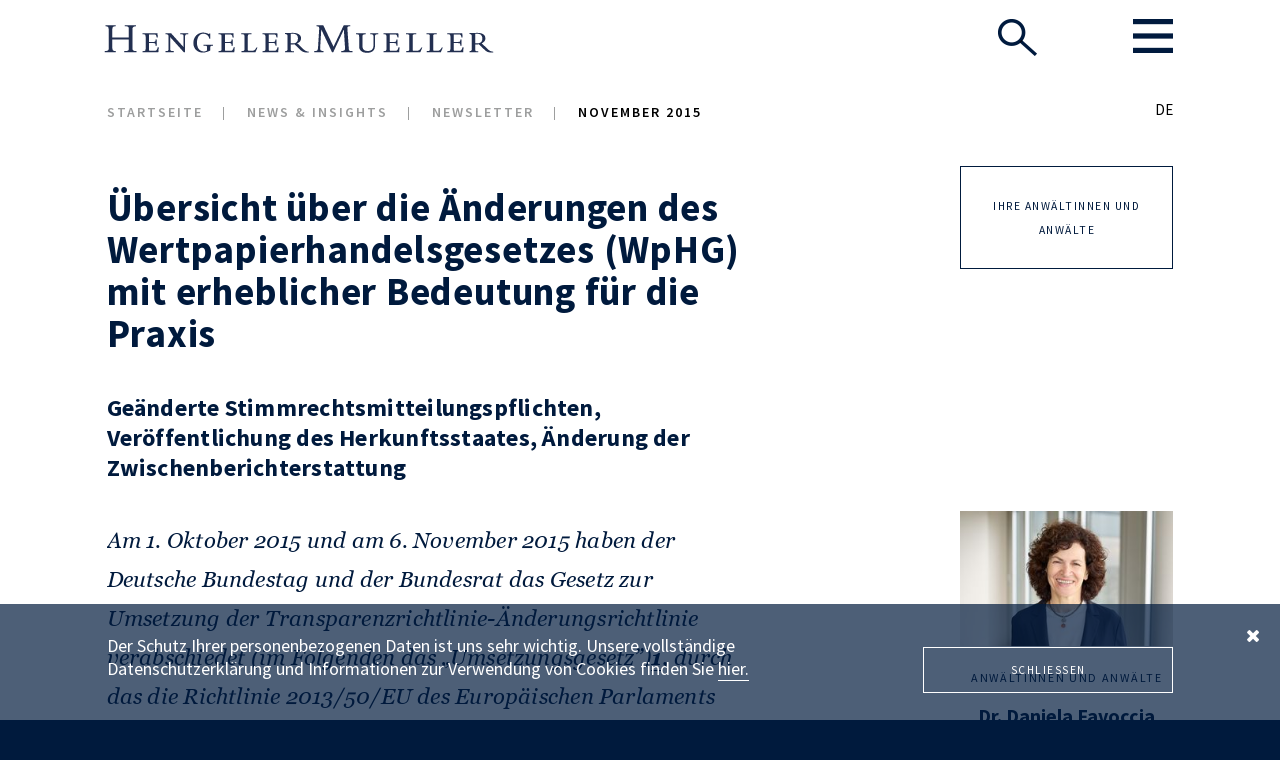

--- FILE ---
content_type: text/html; charset=utf-8
request_url: https://www.hengeler.com/de/service/newsletter/november-2015
body_size: 17292
content:
<!DOCTYPE html>
<html lang="de-DE">
<head>

<meta charset="utf-8">
<!-- 
	This website is powered by TYPO3 - inspiring people to share!
	TYPO3 is a free open source Content Management Framework initially created by Kasper Skaarhoj and licensed under GNU/GPL.
	TYPO3 is copyright 1998-2026 of Kasper Skaarhoj. Extensions are copyright of their respective owners.
	Information and contribution at https://typo3.org/
-->


<link rel="icon" href="/favicon.svg" type="image/svg+xml">
<title>Übersicht über die Änderungen des Wertpapierhandelsgesetzes (WpHG) mit erheblicher Bedeutung für die Praxis</title>
<meta name="generator" content="TYPO3 CMS" />
<meta name="viewport" content="width=device-width, initial-scale=1.0" />
<meta name="robots" content="index,follow" />
<meta property="og:title" content="Übersicht über die Änderungen des Wertpapierhandelsgesetzes (WpHG) mit erheblicher Bedeutung für die Praxis" />
<meta property="og:image" content="https://www.hengeler.com/typo3conf/ext/hm/Resources/Public/images/share.png" />
<meta property="og:type" content="article" />
<meta name="twitter:card" content="summary" />
<meta name="format-detection" content="telephone=no" />
<meta name="msapplication-config" content="/browserconfig.xml" />
<meta name="msapplication-tilecolor" content="#001a3d" />
<meta name="mstile-70x70logo" content="/typo3conf/ext/hm/Resources/Public/Icons/ms-icon-70x70.png" />
<meta name="mstile-144x144logo" content="/typo3conf/ext/hm/Resources/Public/Icons/ms-icon-144x144.png" />
<meta name="mstile-150x150logo" content="/typo3conf/ext/hm/Resources/Public/Icons/ms-icon-150x150.png" />
<meta name="mstile-310x150logo" content="/typo3conf/ext/hm/Resources/Public/Icons/ms-icon-310x150.png" />
<meta name="mstile-310x310logo" content="/typo3conf/ext/hm/Resources/Public/Icons/ms-icon-310x310.png" />


<link rel="stylesheet" href="/typo3temp/assets/compressed/merged-a9cc508d60e087ef2b9104e55a89881a.css?1723559097" media="all">






<link rel="icon" href="/favicon.svg" sizes="any" type="image/svg+xml">
<link rel="apple-touch-icon" href="/typo3conf/ext/hm/Resources/Public/Icons/apple-icon.png">
<link rel="apple-touch-icon" sizes="57x57" href="/typo3conf/ext/hm/Resources/Public/Icons/apple-icon-57x57.png">
<link rel="apple-touch-icon" sizes="60x60" href="/typo3conf/ext/hm/Resources/Public/Icons/apple-icon-60x60.png">
<link rel="apple-touch-icon" sizes="72x72" href="/typo3conf/ext/hm/Resources/Public/Icons/apple-icon-72x72.png">
<link rel="apple-touch-icon" sizes="76x76" href="/typo3conf/ext/hm/Resources/Public/Icons/apple-icon-76x76.png">
<link rel="apple-touch-icon" sizes="114x114" href="/typo3conf/ext/hm/Resources/Public/Icons/apple-icon-114x114.png">
<link rel="apple-touch-icon" sizes="120x120" href="/typo3conf/ext/hm/Resources/Public/Icons/apple-icon-120x120.png">
<link rel="apple-touch-icon" sizes="144x144" href="/typo3conf/ext/hm/Resources/Public/Icons/apple-icon-144x144.png">
<link rel="apple-touch-icon" sizes="152x152" href="/typo3conf/ext/hm/Resources/Public/Icons/apple-icon-152x152.png">
<link rel="apple-touch-icon" sizes="180x180" href="/typo3conf/ext/hm/Resources/Public/Icons/apple-icon-180x180.png">
<link rel="apple-touch-icon-precomposed" href="/typo3conf/ext/hm/Resources/Public/Icons/apple-icon-precomposed.png">
<link rel="canonical" href="https://www.hengeler.com/de/service/newsletter/november-2015"/>
</head>
<body>

<div id="wrapper" class="page-layout-101">
    <header id="header" class="">
	<div class="header-holder header-absolute">
            <div class="wrap">
                <div class="logo">
                    <a href="/de/">
                        <img src="/typo3conf/ext/hm/Resources/Public/images/site-image/logo.svg" width="400" height="50" alt="Hengeler Mueller Logo">
                    </a>
                </div>
                <div class="block">
                    <div class="search light-block">
                        <a href="#" class="search-opener opener-btn"  data-burger="0">
                            <img src="/typo3conf/ext/hm/Resources/Public/images/site-image/seach.png" alt="Suche">
                        </a>
                    </div>
                    
<nav id="nav" class="light-block">
	<a href="#" class="nav-opener opener-btn">
		<img title="Öffnen" src="/typo3conf/ext/hm/Resources/Public/images/site-image/menu.png" alt="Öffnen">
	</a>
	<div class="light-slide">
		<div class="holder wrap">
			<a href="#" class="close-btn opener-btn">
				<img alt="image description" src="/typo3temp/assets/_processed_/3/6/csm_close_47cd102abc.png" width="38" height="38" />
			</a>
			<nav class="navigation">
				<div class="language-block">
					<ul class="language"><li class="active first" ><a href="/de/service/newsletter/november-2015#main-menu">DE</a></li></ul>
				</div>
				<ul>
					
						
							
									<li>
										<strong class="title"><a href="/de/expertise">Expertise <i class="fa fa-angle-down"></i></a></strong>
										<div class="slide-column">
											
												<ul>
													
														
															<li><a href="/de/expertise/themen">Themen</a></li>
														
															<li><a href="/de/expertise/branchen">Branchen</a></li>
														
															<li><a href="/de/expertise/innovationen">Innovationen</a></li>
														
															<li><a href="/de/expertise/themen/hm-legal-tech-center">HM Legal Tech Center</a></li>
														
															<li><a href="/de/expertise/esg">ESG</a></li>
														
															<li><a href="/de/expertise/pro-bono">Pro Bono</a></li>
														
															<li><a href="/de/ranking-awards">Rankings und Auszeichnungen</a></li>
														
													
												</ul>
											
										</div>
									</li>
								
						
							
									<li>
										<strong class="title"><a href="/de/anwaelte">Anwältinnen und Anwälte <i class="fa fa-angle-down"></i></a></strong>
										<div class="slide-column">
											
										</div>
									</li>
								
						
							
									<li>
										<strong class="title"><a href="/de/global">Global <i class="fa fa-angle-down"></i></a></strong>
										<div class="slide-column">
											
												<ul>
													
														
															<li><a href="/de/global/methode">Methode</a></li>
														
															<li><a href="/de/global/best-friends">Best Friends</a></li>
														
													
												</ul>
											
										</div>
									</li>
								
						
							
									<li>
										<strong class="title"><a href="/de/karriere">Karriere <i class="fa fa-angle-down"></i></a></strong>
										<div class="slide-column">
											
												<ul>
													
														
															<li><a href="/de/karriere">Einstiegsmöglichkeiten</a></li>
														
															<li><a href="/de/karriere/offene-stellen">Offene Stellen</a></li>
														
															<li><a href="/de/karriere/veranstaltungen">Veranstaltungen</a></li>
														
															<li><a href="/de/karriere/ansprechpartner">Ansprechpartnerinnen und Ansprechpartner</a></li>
														
															<li><a href="/de/hm-akademie-st-gallen">HM Akademie St.&nbsp;Gallen</a></li>
														
															<li><a href="/de/karriere/kultur">Kultur</a></li>
														
															<li><a href="/de/karriere/erfahrungen">Erfahrungen</a></li>
														
													
												</ul>
											
										</div>
									</li>
								
						
							
									<li>
										<strong class="title"><a href="https://www.hengeler-news.com">News & Insights <i class="fa fa-angle-down"></i></a></strong>
										<div class="slide-column">
											
												<ul>
													
														
															<li><a href="https://hengeler-news.com/">News</a></li>
														
															<li><a href="https://hengeler-news.com/de/news">Mandatsmitteilungen</a></li>
														
															<li><a href="https://hengeler-news.com/de/latest-articles">Artikel</a></li>
														
															<li><a href="/de/service/newsletter">Newsletter</a></li>
														
													
												</ul>
											
										</div>
									</li>
								
						
							
									<li>
										<strong class="title"><a href="/de/service">Service <i class="fa fa-angle-down"></i></a></strong>
										<div class="slide-column">
											
												<ul>
													
														
															<li><a href="/de/service/standorte">Standorte</a></li>
														
															<li><a href="/de/service/alumni">Alumni</a></li>
														
															<li><a href="/de/service/gesellschafterliste">Liste der Gesellschafter</a></li>
														
													
												</ul>
											
										</div>
									</li>
								
						
					
				</ul>
			</nav>
		</div>
	</div>
</nav>

                </div>
            </div>
        </div>
		<div class="wrap">
			<div class="header-frame">
				<ul class="breadcrumbs"><li class="active sub">
<a href="/de/" title="Startseite" class="active sub">Startseite</a>
</li>
<li class="active sub">
<a href="https://www.hengeler.com/" title="News &amp; Insights" class="active sub">News &amp; Insights</a>
</li>
<li class="active sub">
<a href="/de/service/newsletter" title="Newsletter" class="active sub">Newsletter</a>
</li>
<li class="active current">
November 2015
</li></ul>
				<ul class="language"><li class="active first" ><a href="/de/service/newsletter/november-2015">DE</a></li></ul>
			</div>
		</div>
    </header>
    <main role="main" id="main">
		<div class="gallery-section"></div>
        <div class="main-holder wrap main-fixed-sidebar">
			<aside id="sidebar"><div class="block-fixed"><a class="btn" href="#" data-burger="1"><span>Ihre Anwältinnen und Anwälte</span></a></div><div class="sidebar-holder"><div><div class="gallery"><div class="mask"><div class="aside-gallery"><div class="slideset"><div class="slide"><div class="aside-block"><div class="img csc-textpic"><a href="/de/anwaelte/dr-daniela-favoccia" target=""><img src="/fileadmin/_processed_/1/c/csm_FavocciaDaniela_2025_07_FA_b7ae97e252.jpg" width="270" height="171" alt="" /></a></div><span class="category"><a href="/de/anwaelte" title="Anwältinnen und Anwälte" target="_top">
										Anwältinnen und Anwälte
									</a></span><span class="add-area"></span><strong class="title"><a href="/de/anwaelte/dr-daniela-favoccia" target=""><span>Dr. Daniela Favoccia</span></a></strong><div class="info-links"><div class="phone">
									T&nbsp;
									<a href="tel:+496917095382">+49 69 17095 382 <img title="tablet" class="nottouch-hidden" src="/typo3conf/ext/hm/Resources/Public/images/site-image/phone-black.png" alt="phone"></a></div><div class="email"><a href="mailto:daniela.favoccia@hengeler.com">daniela.favoccia@hengeler.com <img class="nottouch-hidden" src="/typo3conf/ext/hm/Resources/Public/images/site-image/envelope.svg" alt="email"></a></div></div></div></div><div class="slide"><div class="aside-block"><div class="img csc-textpic"><a href="/de/anwaelte/dr-wolfgang-gross" target=""><img src="/fileadmin/_processed_/6/2/csm_GrossWolfgang_Port-010_bdec694357.jpg" width="270" height="171" alt="" /></a></div><span class="category"><a href="/de/anwaelte" title="Anwältinnen und Anwälte" target="_top">
										Anwältinnen und Anwälte
									</a></span><span class="add-area"></span><strong class="title"><a href="/de/anwaelte/dr-wolfgang-gross" target=""><span>Dr. Wolfgang Groß</span></a></strong><div class="info-links"><div class="phone">
									T&nbsp;
									<a href="tel:+4969170950">+49 69 17095 0 <img title="tablet" class="nottouch-hidden" src="/typo3conf/ext/hm/Resources/Public/images/site-image/phone-black.png" alt="phone"></a></div></div></div></div><div class="slide"><div class="aside-block"><div class="img csc-textpic"><a href="/de/anwaelte/dr-simon-patrick-link" target=""><img src="/fileadmin/_processed_/4/2/csm_Link_Simon_2022_SIL-01_87e78bcdd9.jpg" width="270" height="171" alt="" /></a></div><span class="category"><a href="/de/anwaelte" title="Anwältinnen und Anwälte" target="_top">
										Anwältinnen und Anwälte
									</a></span><span class="add-area"></span><strong class="title"><a href="/de/anwaelte/dr-simon-patrick-link" target=""><span>Dr. Simon Patrick Link</span></a></strong><div class="info-links"><div class="phone">
									T&nbsp;
									<a href="tel:+4989383388412">+49 89 383388 412 <img title="tablet" class="nottouch-hidden" src="/typo3conf/ext/hm/Resources/Public/images/site-image/phone-black.png" alt="phone"></a></div><div class="email"><a href="mailto:simon.link@hengeler.com">simon.link@hengeler.com <img class="nottouch-hidden" src="/typo3conf/ext/hm/Resources/Public/images/site-image/envelope.svg" alt="email"></a></div></div></div></div><div class="slide"><div class="aside-block"><div class="img csc-textpic"><a href="/de/anwaelte/dr-christian-schwandtner" target=""><img src="/fileadmin/_processed_/0/0/csm_Schwandtner_Christian_CSW-01_6042be36d6.jpg" width="270" height="171" alt="" /></a></div><span class="category"><a href="/de/anwaelte" title="Anwältinnen und Anwälte" target="_top">
										Anwältinnen und Anwälte
									</a></span><span class="add-area"></span><strong class="title"><a href="/de/anwaelte/dr-christian-schwandtner" target=""><span>Dr. Christian Schwandtner</span></a></strong><div class="info-links"><div class="phone">
									T&nbsp;
									<a href="tel:+492118304190">+49 211 8304 190 <img title="tablet" class="nottouch-hidden" src="/typo3conf/ext/hm/Resources/Public/images/site-image/phone-black.png" alt="phone"></a></div><div class="email"><a href="mailto:christian.schwandtner@hengeler.com">christian.schwandtner@hengeler.com <img class="nottouch-hidden" src="/typo3conf/ext/hm/Resources/Public/images/site-image/envelope.svg" alt="email"></a></div></div></div></div></div><div class="swiper-pagination"></div></div></div><a href="#" class="btn-prev"></a><a href="#" class="btn-next"></a></div></div></div></aside>
			<!--TYPO3SEARCH_begin-->
			
    <section id="content" class="scrolled-sidebar" data-speed="5000">
    <div class="content-list">
        
        

	<a id="c518" href="#" style="display:inline-block;height:0;font-size:0;width:0;visibility:hidden;pointer-events:none;">&nbsp;</a>

<div id="uebersicht-ueber-die-aenderungen-des-wertpapierhandelsgesetzes-wphg-mit-erheblicher-bedeutung-fuer-die-praxis" class="content">
	
	

		<h2>Übersicht über die Änderungen des Wertpapierhandelsgesetzes (WpHG) mit erheblicher Bedeutung für die Praxis</h2>
	

	<p></p>
<h4>Geänderte Stimmrechtsmitteilungspflichten, Veröffentlichung des Herkunftsstaates, Änderung der Zwischenberichterstattung</h4>

</div>


	<a id="c520" href="#" style="display:inline-block;height:0;font-size:0;width:0;visibility:hidden;pointer-events:none;">&nbsp;</a>

<div id="intro" class="content">
	
	

		
	

	<p><i>Am 1.&nbsp;Oktober 2015 und am 6.&nbsp;November 2015 haben der Deutsche Bundestag und der Bundesrat das Gesetz zur Umsetzung der Transparenzrichtlinie-Änderungsrichtlinie verabschiedet (im Folgenden das „Umsetzungsgesetz”)<span><a href="#c526" class="internal-link"><strong>1</strong></a></span>, durch das die Richtlinie 2013/50/EU des Europäischen Parlaments und des Rates vom 22.&nbsp;Oktober 2013 zur Änderung der Europäischen Transparenzrichtlinie (Richtlinie 2004/109/EG des Europäischen Parlaments und des Rates) umgesetzt wird. Das Umsetzungsgesetz ist am 26.&nbsp;November 2015 in Kraft getreten (im Folgenden der „Tag des Inkrafttretens”).</i></p>

</div>


	<a id="c523" href="#" style="display:inline-block;height:0;font-size:0;width:0;visibility:hidden;pointer-events:none;">&nbsp;</a>

<div id="zusammenfassung-der-wichtigsten-aenderungen-durch-das-umsetzungsgesetz" class="content">
	
	

		<h3>Zusammenfassung der wichtigsten Änderungen durch das Umsetzungsgesetz<hr></h3>
	

	<p>Beibehaltung der Unterscheidung von drei unterschiedlichen Meldetatbeständen für Stimmrechtsanteile – jedoch mit verändertem Inhalt (<a href="#c524" class="internal-link">siehe 3.1</a>)<br> </p><ul><li>Mitteilung gehaltener und zugerechneter Stimmrechte, §§&nbsp;21 und 22 WpHG n.F.&nbsp;</li><li>Mitteilung von Instrumenten, §&nbsp;25 WpHG n.F.&nbsp;</li><li>Mitteilung des aggregierten Gesamtbestands von Stimmrechten und Instrumenten, §&nbsp;25a WpHG n.F.</li></ul><p></p>
<p>Vorverlegung des Zeitpunkts der Mitteilungspflicht für Stimmrechte: Bereits das Bestehen eines auf die Übertragung von Aktien gerichteten unbedingten und ohne zeitliche Verzögerung zu erfüllenden Anspruchs oder eine entsprechende Verpflichtung lösen die Mitteilungspflicht aus – nicht erst die Erfüllung des Übertragungsanspruchs (<a href="#c528" title="Opens internal link in current window" class="internal-link">siehe 3.2</a>)
</p>
<p>Verbindliche Vorgabe eines Standardformulars für Stimmrechtsmitteilungen (<a href="#c538" class="internal-link">siehe 3.5</a>)
</p>
<p>Erhebliche Verschärfung der Sanktionen bei Verletzung von Mitteilungspflichten:&nbsp;(<a href="#c539" class="internal-link">siehe 3.6</a>)</p><ul><li>Die Verletzung jeder Mitteilungspflicht kann künftig einen Rechtsverlust nach sich ziehen&nbsp;</li><li>Deutliche Anhebung des Bußgeldrahmens: Gegen juristische Personen können Bußgelder in Höhe von bis zu EUR&nbsp;10 Millionen oder (sofern höher) 5&nbsp;% des konsolidierten Gesamtjahresumsatzes der relevanten Unternehmensgruppe festgesetzt werden</li><li>Veröffentlichung von Verstößen gegen Mitteilungspflichten – „Naming and Shaming“</li></ul><p></p>
<p>Bestandsmitteilungspflichten: Das Halten von Instrumenten, die am Tag des Inkrafttretens die Schwelle von 5 % erreichen oder übersteigen, ist mitteilungspflichtig (<a href="#c540" class="internal-link">siehe 3.7</a>)
</p>
<p>Sonstige Änderungen: Unverzügliche Mitteilung des Herkunftsstaates durch alle Emittenten, deren (gesetzlicher oder gewählter) Herkunftsstaat die Bundesrepublik Deutschland ist, § 2c des WpHG n.F.; die Mitteilung muss unverzüglich nach dem Tag des Inkrafttretens erfolgen (<a href="#c541" class="internal-link">siehe 4</a>)</p>

</div>


	<a id="c522" href="#" style="display:inline-block;height:0;font-size:0;width:0;visibility:hidden;pointer-events:none;">&nbsp;</a>

<div id="die-wesentlichen-aenderungen-im-einzelnen" class="content">
	
	

		<h3>Die wesentlichen Änderungen im Einzelnen<hr></h3>
	

	

</div>


	<a id="c524" href="#" style="display:inline-block;height:0;font-size:0;width:0;visibility:hidden;pointer-events:none;">&nbsp;</a>

<div id="1-mitteilungspflichten-nach-bisheriger-rechtslage" class="content">
	
	

		<h4>1. Mitteilungspflichten nach bisheriger Rechtslage</h4>
	

	<p>Die Stimmrechtsmitteilungspflichten der §§&nbsp;21 ff. WpHG a.F. knüpften bislang an drei verschiedene Tatbestände an:<span><a href="#c527" title="Opens internal link in current window" class="internal-link">2</a></span> </p><ul><li>Inhaber von stimmberechtigten Aktien von Emittenten, für die die Bundesrepublik Deutschland der Herkunftsstaat ist, müssen dem Emittenten und der Bundesanstalt für Finanz­dienstleistungs­aufsicht (BaFin) den Stimmrechts­anteil gemäß §&nbsp; 21 WpHG mitteilen, wenn bestimmte Schwellenwerte (3&nbsp;%, 5&nbsp;%, 10&nbsp;%, 15&nbsp;%, 20&nbsp;%, 25&nbsp;%, 30&nbsp;%, 50&nbsp;% und 75&nbsp;%) erreicht, überschritten oder unterschritten werden. Bei der Ermittlung dieser Schwellenwerte werden nicht nur Stimmrechte aus Aktien berücksichtigt, die von dem Mitteilungs­pflichtigen direkt gehalten werden, sondern auch solche Aktien, die dem Meldepflichtigen gemäß §&nbsp;22 WpHG zugerechnet werden, z.B. aus Aktien, die einem Tochterunternehmen des Mitteilungs­pflichtigen gehören oder aus Aktien, die einem Dritten gehören, mit dem der Mitteilungs­pflichtige sein Verhalten in Bezug auf den Emittenten abstimmt.</li><li>Im Jahr 2007 (nochmals geändert im Jahr 2009) wurden die Mitteilungs­pflichten dahingehend erweitert, dass auch bestimmte Finanzinstrumente und sonstige Instrumente mitzuteilen sind, die dem Inhaber das Recht verleihen, mit Stimmrechten verbundene und bereits ausgegebene Aktien zu erwerben. Diese sind gemäß §&nbsp;25 WpHG dem Emittenten und der BaFin mitzuteilen, sofern die Gesamtzahl der stimmberechtigten Aktien, die aufgrund solcher Instrumente erworben werden können, zusammen mit den Aktien, die der Mitteilungs­pflichtige direkt hält oder die ihm zugerechnet werden (§§&nbsp;21, 22 WpHG), die oben genannten Schwellenwerte (mit Ausnahme der Schwelle von 3&nbsp;%) erreicht, überschreitet oder unterschreitet.</li><li>Da bestimmte Instrumente, welche die Lieferung von stimmberechtigten Aktien beinhalten (z.B. Verkauf einer Put-Option), und vor allem Instrumente, die im Wege eines Barausgleichs erfüllt werden, nicht von der Definition der Instrumente im Sinne von §&nbsp;25 WpHG erfasst wurden und somit nicht mitteilungs­pflichtig waren, wurden im Jahr 2012 neue Mitteilungspflichten eingeführt. Seitdem statuiert §&nbsp;25a WpHG eine weit gefasste Mitteilungspflicht auch für solche Instrumente, die dem Inhaber zwar keinen Anspruch auf Lieferung von stimmberechtigten Aktien verleihen, einen solchen Erwerb jedoch zumindest wirtschaftlich betrachtet ermöglichen (z.B. Optionen mit Barausgleich oder Total Return-Equity Swaps) oder eine Verpflichtung des Inhabers begründen, stimmberechtigte Aktien zu erwerben (z.B. Stillhalter­position bei einer PutOption, aufschiebend bedingte Aktienkaufverträge, bei denen der Käufer den Bedingungseintritt nicht einseitig herbeiführen kann). Darüber hinaus erfasst §&nbsp;25a WpHG sogar solche Instrumente, die nicht ihrem Inhaber, sondern einem Dritten den Erwerb von stimmberechtigten Aktien ermöglichen. Stimmrechts­anteile gemäß §§&nbsp;21, 22 WpHG und Instrumente gemäß §&nbsp;25 WpHG werden dabei mit den Instrumenten gemäß §&nbsp;25a WpHG zusammengerechnet, um festzustellen, ob die maßgeblichen Schwellenwerte (mit Ausnahme der Schwelle von 3&nbsp;%) berührt werden. Die Mitteilungspflichten nach §&nbsp;25a WpHG gingen weit über die bis dato von der Europäischen Transparenz­richtlinie vorgeschriebenen Anforderungen hinaus.</li></ul><p></p>

</div>


	<a id="c528" href="#" style="display:inline-block;height:0;font-size:0;width:0;visibility:hidden;pointer-events:none;">&nbsp;</a>

<div id="2-aenderung-der-europaeischen-transparenzrichtlinie-durch-die-richtlinie-2013-50-eu" class="content">
	
	

		<h4>2. Änderung der Europäischen Transparenzrichtlinie durch die Richtlinie 2013/50/EU</h4>
	

	<p> Die Europäische Transparenzrichtlinie wurde durch die Richtlinie 2013/50/EU des Europäischen Parlaments und des Rates vom 22.&nbsp;Oktober 2013 geändert. Die wichtigsten Änderungen im Hinblick auf die Stimmrechtsmitteilungspflichten betreffen die Definition von Finanzinstrumenten, die nunmehr nicht nur Finanzinstrumente erfasst, die dem Inhaber das Recht zum Erwerb von stimmberechtigten Aktien verleihen, sondern auch solche Finanzinstrumente einschließt, die sich auf stimmberechtigte Aktien beziehen und eine „vergleichbare wirtschaftliche Wirkung“ haben wie Finanzinstrumente, die dem Inhaber das Recht auf Erwerb von stimmberechtigten Aktien einräumen (Artikel 13 Abs.&nbsp;1 lit.&nbsp;b) der Transparenzlinie&nbsp;n.F.). Artikel&nbsp; 13a der Transparenzrichtlinie n.F. schreibt zudem die Zusammenrechnung der direkt oder indirekt gehaltenen Stimmrechte und aller Finanzinstrumente im Sinne von Artikel&nbsp; 13 der Transparenzrichtlinie n.F. vor. Darüber hinaus wurden die Sanktionsbefugnisse für Verstöße gegen Mitteilungspflichten erheblich erweitert (einschließlich Bußgeldern in Höhe von bis zu EUR&nbsp;10&nbsp;Mio. oder (sofern höher) 5&nbsp; % des jährlichen Gesamtumsatzes, der Veröffentlichung der Namen von Personen, die gegen Mitteilungspflichten verstoßen haben („naming and shaming“) sowie des Verlustes des Rechts zur Ausübung von Stimmrechten).</p>

</div>


	<a id="c529" href="#" style="display:inline-block;height:0;font-size:0;width:0;visibility:hidden;pointer-events:none;">&nbsp;</a>

<div id="3-umsetzung-der-geaenderten-europaeischen-transparenzrichtlinie-im-wphg" class="content">
	
	

		<h4>3. Umsetzung der geänderten Europäischen Transparenzrichtlinie im WpHG</h4>
	

	<p>Die geänderte Transparenzrichtlinie wurde durch das Umsetzungsgesetz in deutsches Recht umgesetzt. Die wichtigsten Änderungen der Mitteilungspflichten unter dem WpHG neuer Fassung können wie folgt zusammengefasst werden:<span><strong><a href="#c530" title="Opens internal link in current window" class="internal-link">3</a></strong></span></p>

</div>


	<a id="c531" href="#" style="display:inline-block;height:0;font-size:0;width:0;visibility:hidden;pointer-events:none;">&nbsp;</a>

<div id="3-1-beibehaltung-der-unterscheidung-von-drei-meldetatbestaenden-jedoch-mit-veraendertem-inhalt" class="content">
	
	

		<h5>3.1 Beibehaltung der Unterscheidung von drei Meldetatbeständen, jedoch mit verändertem Inhalt</h5>
	

	<p>Die neu gefassten Mitteilungspflichten nach §§&nbsp;21/22, 25 und 25a WpHG n.F. unterscheiden wie bisher zwischen drei separaten Meldetatbeständen, jedoch mit teilweise verändertem Inhalt: </p><ul><li><strong>Direktes Halten und Zurechnung von Stimmrechten, §§ 21, 22 WpHG n.F. </strong><br>§§&nbsp; 21 und 22 WpHG n.F. sehen weiterhin eine Mitteilungspflicht für die direkt vom Mitteilungspflichtigen gehaltenen bzw. ihm zugerechneten Stimmrechte vor.</li><li><strong>Halten von Instrumenten, § 25 WpHG n.F. </strong><br>§&nbsp; 25 WpHG n.F. fasst die bis zum Inkrafttreten des Umsetzungsgesetzes geltenden Mitteilungspflichten der §§&nbsp;25 und 25a WpHG a.F. zusammen: Gemäß §&nbsp;25 WpHG &nbsp;n.F. sind (i) Instrumente, die dem Inhaber das Recht auf Erwerb von stimmberechtigten Aktien verleihen, sowie (ii) sonstige Instrumente, die sich auf stimmberechtigte Aktien beziehen und eine vergleichbare wirtschaftliche Wirkung wie die unter (i) genannten Instrumente haben (unabhängig davon, ob sie einen Anspruch auf eine physische Lieferung von Aktien einräumen), mitzuteilen, wenn der aggregierte Gesamtbestand solcher Instrumente die (unveränderten) Schwellenwerte des §&nbsp;21 WpHG n.F. (mit Ausnahme der Schwelle von 3&nbsp;%, die weiterhin nur für das Halten und die Zurechnung von stimmberechtigten Aktien gilt) erreicht, überschreitet oder unterschreitet. Dabei gilt, dass §&nbsp; 25 WpHG n.F. für die Ermittlung der Schwellenberührung ausschließlich auf die (direkt oder indirekt) gehaltenen Instrumente abstellt, d.h. im Rahmen des §&nbsp;25 WpHG n.F. erfolgt keine Zusammenrechnung mit Stimmrechtsanteilen nach §§&nbsp;21, 22 WpHG n.F. <br>Die Zusammenfassung der bislang für Instrumente geltenden Mitteilungspflichten gemäß §§&nbsp; 25 und 25a WpHG a.F. in §&nbsp; 25 WpHG n.F. soll ausweislich der Gesetzesbegründung zum Umsetzungsgesetz nicht dazu führen, dass sich das Spektrum der Instrumente, die bislang gemäß §§&nbsp;25 und 25a WpHG mitgeteilt werden mussten, ändert (und dies obwohl die Definition der oben unter (ii) genannten Instrumente leicht verändert wurde). Davon ist allerdings zumindest eine Ausnahme zu machen: Gemäß §&nbsp; 25a WpHG a.F. mussten selbst solche Instrumente mitgeteilt werden, die nicht ihrem Inhaber, sondern einem Dritten den Erwerb von Aktien ermöglichten. §&nbsp;25 WpHG n.F. enthält hingegen keinen solchen Verweis mehr auf Dritte. Begründet ein Instrument jedoch Rechte für einen Dritten (z.B. aus einem Vertrag zugunsten Dritter), ist dieser Dritte möglicherweise selbst mitteilungspflichtig nach §&nbsp;25 WpHG n.F. </li><li><strong>Zusammenrechnung von Stimmrechten und Instrumenten, § 25a WpHG n.F.</strong> <br>§&nbsp;25a WpHG n.F. enthält eine neu gefasste Mitteilungspflicht. Danach ist der aggregierte Gesamtbestand von direkt gehaltenen und zugerechneten Stimmrechten (§§&nbsp; 21 und 22 WpHG n.F.) und Instrumenten (§&nbsp;25 WpHG n.F.) mitzuteilen. Eine solche Zusammenrechnung erfolgte auch&nbsp;im Rahmen der Mitteilungen nach §§&nbsp;25, 25a WpHG a.F., jedoch als Bestandteil ebendieser Mitteilungen und nicht separat, wie es nun in §&nbsp;25a WpHG n.F. vorgesehen ist. Sofern der aggregierte Gesamtbestand von Stimmrechten und Instrumenten die in §&nbsp; 21 WpHG n.F. aufgeführten Schwellenwerte erreicht, überschreitet oder unterschreitet (mit Ausnahme der Schwelle von 3&nbsp;%), ist eine Mitteilung gemäß §&nbsp;25a WpHG n.F. selbst dann erforderlich, wenn keine Mitteilungspflicht nach §§&nbsp;21/22 und 25 WpHG n.F. besteht. </li></ul><p><br><i>Beispiel:</i> Aktionär A hält 2&nbsp; % der stimmberechtigten Aktien eines Emittenten (X&nbsp;AG), für den die Bundesrepublik Deutschland der Herkunftsstaat ist (insoweit ein Fall des §&nbsp; 21 WpHG n.F.). Ferner hält er Instrumente, die ihm das Recht auf Lieferung von 2&nbsp;% der stimmberechtigten Aktien der X AG einräumen (d.h. Instrumente im Sinne von §&nbsp; 25 WpHG n.F.). Nach den Neuregelungen der Mitteilungspflichten durch das Umsetzungsgesetz (ebenso wie nach bisheriger Rechtslage) löst allein dieser Bestand keine Mitteilungspflicht aus, da kein maßgeblicher Schwellenwert erreicht oder überschritten wird. Erwirbt A nun weitere 2,9&nbsp; % in Form von auf die Aktien der X&nbsp;AG bezogenen Instrumenten, löst dieser Erwerb weder eine Mitteilungspflicht nach §&nbsp;21 WpHG n.F. aus, da der Stimmrechtsanteil immer noch unter 3&nbsp;% liegt (nämlich bei 2&nbsp;%), noch hat dies eine Mitteilungspflicht nach §&nbsp;25 WpHG n.F. zur Folge, da der Bestand an Instrumenten immer noch unter 5&nbsp;% liegt (nämlich bei 4,9&nbsp;%). Demgegenüber besteht im konkreten Fall eine Mitteilungspflicht nach §&nbsp; 25a WpHG n.F., da der aggregierte Gesamtbestand von Stimmrechten und Instrumenten 5&nbsp;% überschritten hat (nämlich 6,9&nbsp;% beträgt). Daher muss Aktionär A eine Mitteilung nach §&nbsp;25a WpHG n.F. abgeben.<span><strong><a href="#c532" title="Opens internal link in current window" class="internal-link">4</a></strong></span></p>

</div>


	<a id="c533" href="#" style="display:inline-block;height:0;font-size:0;width:0;visibility:hidden;pointer-events:none;">&nbsp;</a>

<div id="3-2-21-wphg-n-f-vorverlegung-des-zeitpunkts-der-mitteilungspflicht" class="content">
	
	

		<h5>3.2 § 21 WpHG n.F.: Vorverlegung des Zeitpunkts der Mitteilungspflicht</h5>
	

	<p> Im Hinblick auf vom Mitteilungspflichtigen direkt gehaltene oder ihm zugerechnete Stimmrechte werden Mitteilungs­pflichten künftig nicht mehr erst durch den dinglichen Vollzug des (Wertpapier-)​Geschäfts/​Erwerbsvorgangs, d.h. der Übertragung des rechtlichen Eigentums an den Aktien, ausgelöst. Stattdessen hat bereits der Anspruch auf (oder, im Falle der Veräußerung, die Verpflichtung zur) Übertragung des rechtlichen Eigentums an den stimmberechtigten Aktien die Mitteilungspflicht zur Folge, vorausgesetzt dieser Anspruch oder diese Verpflichtung ist unbedingt und ohne zeitliche Verzögerung zu erfüllen. Dies ist üblicherweise der Fall beim Erwerb oder der Veräußerung von Aktien über die Börse, die am zweiten Handelstag nach dem Geschäftsabschluss über die Börse erfüllt werden („t+2“); in diesen Fällen werden die Stimmrechts­mitteilungen nunmehr bereits am Tag des Geschäftsabschlusses über die Börse („t“) ausgelöst und nicht erst am Tag der Erfüllung dieses Geschäfts durch Lieferung der Aktien („t+2“). 
</p>
<p>Im diesem Zusammenhang sei darauf hingewiesen, dass diese Änderung ausschließlich für Stimmrechts­mitteilungen unter dem WpHG n.F. gilt und nicht für die Feststellung, ob die Kontrollschwelle nach §§&nbsp;29, 30 WpÜG erreicht oder überschritten wurde. Insoweit kommt es weiterhin auf den dinglichen Vollzug des Erwerbs­geschäfts und damit das rechtliche Eigentum an den Aktien an.</p>

</div>


	<a id="c534" href="#" style="display:inline-block;height:0;font-size:0;width:0;visibility:hidden;pointer-events:none;">&nbsp;</a>

<div id="3-3-geaenderte-zurechnungsvorschriften-gemaess-22-abs-1-wphg-n-f" class="content">
	
	

		<h5>3.3 Geänderte Zurechnungsvorschriften gemäß § 22 Abs. 1 WpHG n.F.</h5>
	

	<ul><li>In §&nbsp; 22 Abs.&nbsp; 1 WpHG n.F. wurden zwei neue Zurechnungstatbestände eingefügt: Zum einen erfolgt eine Zurechnung im Fall einer zeitweiligen Übertragung der Stimmrechte gegen Gegenleistung, ohne dass die damit verbundenen Aktien übertragen werden (§&nbsp;22 Abs.&nbsp;1 Nr. 7 WpHG n.F.). Zum anderen werden Aktien zugerechnet, die beim Mitteilungspflichtigen “als Sicherheit verwahrt” werden, sofern der Mitteilungs­pflichtige die Stimmrechte hält und die Absicht bekundet, diese Stimmrechte auszuüben (§&nbsp;22 Abs.&nbsp;1 Nr.&nbsp;8 WpHG n.F.). Keine der beiden Zurechnungs­vorschriften dürfte indes wesentliche Auswirkungen für Emittenten, für die die Bundesrepublik Deutschland der Herkunfts­staat ist, haben. Eine separate Übertragung von Stimm­rechten ohne die damit verbundenen Aktien ist bei Aktien, November 2015 Übersicht über die Änderungen des Wertpapierhandels­gesetzes (WpHG) mit erheblicher Bedeutung für die Praxis: Geänderte Stimmrechts­mitteilungs­pflichten, Veröffentlichung des Herkunfts­staates, Änderung der Zwischen­bericht­erstattung die von einer nach deutschem Recht errichteten Aktien­gesellschaft ausgegeben wurden, aufgrund des Abspaltungs­verbots unzulässig. Und Sicherheiten über Aktien werden üblicherweise durch Verpfändung der Aktien und nicht durch eine Sicherungs­übereignung oder Sicherungs­abtretung des rechtlichen Eigentums an den Aktien an den Sicherungs­nehmer bestellt, so dass das rechtliche Eigentum an den Aktien und zugleich auch die damit verbundenen Stimmrechte beim Pfandgeber verbleiben und die Mitteilungs­pflichten gemäß §§&nbsp;21 und 22 WpHG auf den Pfandnehmer keine Anwendung finden. In diesem Zusammenhang sei erwähnt, dass die BaFin ihre Verwaltungs­praxis in Bezug auf Pfandrechte an Aktien, die eine Verfallklausel beinhalten, ändern wird; nach Ansicht der BaFin ist ein solches Pfandrecht mit Verfallklausel künftig nicht mehr als Instrument im Sinne von §&nbsp;25 WpHG n.F. anzusehen.<span style="vertical-align : +4px; font-size : 80%;"><strong><a href="#c535" title="Zu den Fussnoten" class="internal-link">5</a></strong></span></li> <li>Des Weiteren ist die Definition von „Tochterunternehmen“ nunmehr einheitlich in §&nbsp;22a WpHG n.F. geregelt. Daraus ergeben sich keine substantiellen Änderungen, sondern es werden lediglich die verschiedenen Regelungen, die zuvor in §&nbsp;22 Abs.&nbsp;2 und 3 WpHG und im Kapitalanlage­gesetzbuch enthalten waren, zusammengeführt.</li></ul><p></p>

</div>


	<a id="c536" href="#" style="display:inline-block;height:0;font-size:0;width:0;visibility:hidden;pointer-events:none;">&nbsp;</a>

<div id="3-4-nichtberuecksichtigung-von-stimmrechten-aus-zu-stabilisierungszwecken-gehaltenen-aktien" class="content">
	
	

		<h5>3.4 Nichtberücksichtigung von Stimmrechten aus zu Stabilisierungszwecken gehaltenen Aktien</h5>
	

	<p>§&nbsp; 23 Abs.&nbsp; 1a WpHG n.F. dient der Umsetzung von Artikel&nbsp; 9 Abs.&nbsp; 6a der Europäischen Transparenzrichtlinie n.F. Nach dem neuen Abs.&nbsp;1a bleiben bei der Berechnung des Stimmrechtsanteils Stimmrechte aus Aktien unberücksichtigt, die nach Maßgabe der Verordnung (EG) Nr. 2273/2003 der Kommission vom 22.&nbsp;Dezember 2003 (Ausnahmeregelungen für Rückkaufprogramme und Kursstabilisierungsmaßnahmen) zu Stabilisierungszwecken erworben wurden, vorausgesetzt die Stimmrechte aus den betreffenden Aktien werden nicht ausgeübt oder anderweitig dafür genutzt, um auf die Geschäftsführung des Emittenten Einfluss zu nehmen. Vor diesem Hintergrund wird die BaFin auch ihre Verwaltungspraxis hinsichtlich der Zeichnung von Aktien durch emissionsbegleitende Banken bei einem Börsengang ändern; auch solche Aktienübernahmen sind künftig gemäß §&nbsp; 23 Abs.&nbsp;2 Nr. 1 WpHG n.F. von den Mitteilungspflichten befreit, sofern die gezeichneten Aktien höchstens drei Handelstage zum Zweck des Vollzugs der Emission gehalten werden.<span><strong><a href="#c537" title="Opens internal link in current window" class="internal-link">6</a></strong></span> </p>

</div>


	<a id="c538" href="#" style="display:inline-block;height:0;font-size:0;width:0;visibility:hidden;pointer-events:none;">&nbsp;</a>

<div id="3-5-form-und-fristen-fuer-die-stimmrechtsmitteilungen-unter-dem-wphg-n-f" class="content">
	
	

		<h5>3.5 Form und Fristen für die Stimmrechtsmitteilungen unter dem WpHG n.F</h5>
	

	<ul><li><strong>Neues Standardformular für Stimmrechts­mitteilungen </strong><br>Jede Mitteilung nach §§&nbsp;21/22, 25 und 25a WpHG n.F. muss künftig in der Form des Standardformulars erfolgen, das der Wertpapier­handelsanzeige- und Insider­verzeichnis­verordnung (WpAIV) beigefügt ist. Die Verwendung des Standard­formulars ist verbindlich vorgeschrieben und soll die Vergleichbarkeit der Mitteilungen erhöhen. Ferner ist nach neuem Recht grundsätzlich nur noch eine einzige Mitteilung für Unternehmens­gruppen erforderlich und nicht eine separate Mitteilung durch jede Konzerngesellschaft. </li><li><strong>Fristen zur Abgabe von Stimmrechts­mitteilungen </strong><br>Wie bisher regelt §&nbsp;21 Abs.&nbsp;1 WpHG n.F., dass Stimmrechts­mitteilungen unverzüglich abzugeben sind, spätestens innerhalb von vier Handelstagen nachdem der Meldepflichtige Kenntnis vom Erwerb oder der Veräußerung der Aktien oder dem Halten von Instrumenten erlangt hat. Allerdings wird nach dem in §&nbsp;21 Abs.&nbsp;1 WpHG n.F. neu eingefügten Satz&nbsp;4 nunmehr unwiderleglich vermutet, dass der Meldepflichtige spätestens zwei Handelstage nach der Schwellen­berührung hiervon Kenntnis erlangt hat. Diese Änderung dürfte in der Praxis keine wesentliche Auswirkung haben. Sie unterstreicht jedoch die Absicht des Gesetzgebers, den von den Marktteilnehmern für Mitteilungs­pflichten anzuwendenden Sorgfalts­maßstab und damit auch das Risiko von Sanktionen bei Nichteinhaltung dieses Maßstabs zu erhöhen.</li></ul><p></p>

</div>


	<a id="c539" href="#" style="display:inline-block;height:0;font-size:0;width:0;visibility:hidden;pointer-events:none;">&nbsp;</a>

<div id="3-6-rechtsfolgen-bei-verstoessen-gegen-mitteilungspflichten" class="content">
	
	

		<h5>3.6 Rechtsfolgen bei Verstößen gegen Mitteilungspflichten</h5>
	

	<p>Eines der Hauptziele des Umsetzungsgesetzes ist die Erweiterung der Sanktionen bei Verstößen gegen Mitteilungspflichten. </p><ul><li><strong>Verlust von Rechten aus Aktien, § 28 WpHG n.F.</strong> <br>Bislang führte lediglich ein Verstoß gegen die für direkt gehaltene oder gemäß §&nbsp;22 Abs.&nbsp;1 Nr.&nbsp;1 und Nr.&nbsp;2 WpHG zugerechnete Aktien geltenden Mitteilungspflichten zu einem Verlust von Stimm- und Dividendenrechten (neben etwaigen Bußgeldern). Nach dem neuen Recht tritt ein Rechtsverlust auch bei einem Verstoß gegen eine aufgrund der übrigen Zurechnungsregelungen des § 22 WpHG n.F. ausgelöste Mitteilungspflicht ein. Dies gilt insbesondere für einen Verstoß gegen Mitteilungspflichten in Bezug auf Stimmrechte, die dem Mitteilungspflichtigen aufgrund eines abgestimmten Verhaltens im Sinne von § 22 Abs. 2 WpHG n.F. zugerechnet werden. In diesen Fällen betrifft der Verlust der Stimm- und Dividendenrechte nicht nur die Aktien, die von dem Mitteilungspflichtigen direkt gehalten werden, sondern der Rechtsverlust erstreckt sich auch auf die von dem Dritten gehaltenen Aktien, die dem Mitteilungspflichten gemäß § 22 WpHG n.F. zuzurechnen sind. <br><i>Beispiel:</i> Stimmen die Aktionäre A und B ihr Verhalten im Hinblick auf ihre jeweils gehaltenen Aktien ab und erfüllt Aktionär A (oder dessen unmittelbar oder mittelbar kontrollierender Gesellschafter!) die Mitteilungspflichten nach §§&nbsp;21 und 22&nbsp;Abs.&nbsp;2 WpHG n.F. nicht, tritt sowohl für Aktionär A als auch für Aktionär B ein Verlust der Rechte aus den jeweils gehaltenen Aktien ein, und zwar selbst dann, wenn Aktionär B seine Mitteilungspflichten vollumfänglich erfüllt hat. Um einen Rechtsverlust zu verhindern, müssen vor allem Parteien, die ihr Verhalten abstimmen, künftig sicherstellen, dass jede Partei ihre jeweiligen Mitteilungspflichten erfüllt. <br>Darüber hinaus hat jeder Verstoß gegen die Mitteilungspflichten gemäß § 25 Abs. 1 (Halten von Instrumenten) und § 25a Abs. 1 (Zusammenrechnung von Aktien und Instrumenten) WpHG n.F. den Verlust der Stimm- und Dividendenrechte nach § 28 Abs. 2 WpHG n.F. zur Folge. Ein solcher Rechtsverlust ist jedoch auf die Aktien beschränkt, die von dem Mitteilungspflichtigen, der gegen die Mitteilungspflichten verstoßen hat, (direkt) gehalten werden, und erstreckt sich nicht auf die von einem Dritten gehaltenen Aktien. Bislang hatte ein Verstoß gegen Mitteilungspflichten für (Finanz-) Instrumente keinen Rechtsverlust zur Folge, konnte jedoch mittels eines von der BaFin verhängten Bußgelds geahndet werden. </li><li><strong>Bußgelder </strong><br>Die Verschärfung der Sanktionen bei Verletzung von Mitteilungspflichten kommt auch darin zum Ausdruck, dass der Bußgeldrahmen für Verstöße erheblich erhöht wurde (§&nbsp;39 Abs.&nbsp;4 WpHG n.F.). Bislang konnten Bußgelder von bis zu einer Million Euro verhängt werden. Nunmehr kann die BaFin gegen natürliche Personen, die Inhaber von Aktien/ Instrumenten sind, Bußgelder von bis zu zwei Millionen Euro verhängen; für juristische Personen erfolgte ebenfalls eine deutliche Anhebung des Bußgeldrahmens: Die BaFin kann künftig Bußgelder von bis zu EUR&nbsp;10 Millionen oder (sofern höher) 5&nbsp; % des konsolidierten Gesamtjahresumsatzes der relevanten Unternehmensgruppe, zu welcher der Mitteilungspflichtige gehört, festsetzen. Überdies kann die BaFin die Bußgelder bis auf den Betrag anheben, der dem Zweifachen des aus dem Verstoß gegen die Mitteilungspflichten gezogenen wirtschaftlichen Vorteils (einschließlich vermiedener Verluste) entspricht.</li><li><strong>„Naming and Shaming” bei Verstößen gegen Mitteilungspflichten </strong><br>Darüber hinaus wird die BaFin künftig Maßnahmen und Bußgelder, die sie wegen Verstößen gegen Mitteilungspflichten getroffen bzw. verhängt hat, auf ihrer Internetseite veröffentlichen. Die jeweilige Bekanntmachung enthält den/die Namen der für den Verstoß verantwortlichen Person(en) (einschließlich natürlichen Personen) sowie die verletzte Mitteilungspflicht (§&nbsp; 40c WpHG n.F.). Die Bekanntmachung erfolgt unabhängig davon, ob die jeweilige Entscheidung der BaFin bereits bestandskräftig ist.</li></ul><p></p>

</div>


	<a id="c540" href="#" style="display:inline-block;height:0;font-size:0;width:0;visibility:hidden;pointer-events:none;">&nbsp;</a>

<div id="3-7-bestandsmitteilungspflichten-ausgeloest-durch-die-aenderung-des-wphg" class="content">
	
	

		<h5>3.7 Bestandsmitteilungspflichten ausgelöst durch die Änderung des WpHG</h5>
	

	<p>§&nbsp; 41 Abs.&nbsp; 4f WpHG n.F. ordnet drei verschiedene Bestandmittelungspflichten an, die allein an die Änderung des WpHG durch das Umsetzungsgesetz anknüpfen: </p><ul><li>Gemäß §&nbsp;41 Abs.&nbsp;4f Satz 1 WpHG n.F. muss jede Person spätestens bis zum 15.&nbsp;Januar 2016 ihren am 26. November 2015 (Tag des Inkrafttretens des Umsetzungsgesetzes) gehaltenen Bestand an stimmberechtigten Aktien gemäß §§&nbsp; 21, 22 WpHG n.F. mitteilen, sofern ausschließlich aufgrund der Änderung der §§&nbsp;21, 22 WpHG a.F. durch das Umsetzungsgesetz einer der in §&nbsp; 21 WpHG n.F. festgelegten Schwellenwerte erreicht oder überschritten wird. In der Praxis dürfte es diesen Fall kaum geben, weil die neuen Zurechnungsregeln gemäß §&nbsp; 22 Abs.&nbsp; 1 Nr. 7 und Nr. 8 WpHG n.F. nur äußerst selten zur Anwendung kommen dürften. Demgegenüber könnte die Neuregelung, wonach es für die Entstehung der Mitteilungspflicht künftig auf den Zeitpunkt des Geschäftsabschlusses und nicht auf den dinglichen Vollzug des Geschäfts ankommt (siehe vorstehend unter Ziffer&nbsp;2), eine solche Bestandsmitteilungspflicht nach §&nbsp;41 Abs.&nbsp;4f Satz 1 WpHG n.F. auslösen. Auch dies dürfte jedoch nur in außergewöhnlichen Situationen der Fall sein, z.B. beim Aktienhandel am Tag vor dem Inkrafttreten des Umsetzungsgesetzes (also bei Geschäftsabschlüssen am 25. November 2015). Angesichts der Verlautbarung der BaFin, dass eine einmalige Bestandsmitteilung nach §&nbsp;41&nbsp;Abs.&nbsp;4f Satz&nbsp;1 WpHG n.F. nicht erforderlich ist, sofern zuvor eine aktuellere Mitteilung gemäß §§&nbsp; 21/22, 25 oder 25a WpHG n.F. erfolgt<span style="vertical-align: +4px; font-size : 80%;"><strong><a href="#c537" title="Opens internal link in current window" class="internal-link">7</a></strong></span>, dürften solche einmaligen Bestandsmitteilungen in der Praxis selten vorkommen. </li><li>Gemäß §&nbsp;41 Abs.&nbsp;4f Satz 2 WpHG n.F. muss jede Person ihren am 26. November 2015 (Tag des Inkrafttretens des Umsetzungsgesetzes) gehaltenen Bestand an Instrumenten im Sinne des §&nbsp; 25 WpHG n.F. mitteilen, sofern dieser Bestand die Schwelle von 5&nbsp;% erreicht oder überschreitet. Diese Mitteilungspflicht wird allein durch das Halten von Instrumenten, deren Bestand am 26. November 2015 die Schwelle von 5 % erreicht oder überschreitet, ausgelöst. Jeder Inhaber von Instrumenten im Sinne von § 25 WpHG n.F., dessen Bestand die Schwelle von 5 % erreicht oder überschreitet, ist mithin verpflichtet, eine einmalige Bestandmitteilung gemäß § 41 Abs. 4f Satz 2 WpHG n.F. abzugeben. Diese Mitteilung muss bis zum 15. Januar 2016 erfolgen. Sofern nach dem 26.&nbsp; November 2015 (Tag des Inkrafttretens des Umsetzungsgesetzes) aufgrund einer Veränderung des Bestands an Instrumenten eine Mitteilungspflicht gemäß §&nbsp; 25 WpHG a.F. ausgelöst und eine entsprechende Mitteilung vom Mitteilungspflichtigen abgegeben wird, entfällt das Erfordernis einer Bestandsmitteilung nach Auffassung der BaFin. </li><li>Gemäß §&nbsp;41 Abs.&nbsp;4f Satz 3 WpHG n.F. muss jede Person ihren am 26. November 2015 (Tag des Inkrafttretens des Umsetzungsgesetzes) gehaltenen aggregierten Gesamtbestand an stimmberechtigten Aktien und Instrumenten gemäß §&nbsp; 25a WpHG n.F. spätestens bis zum 15.&nbsp; Januar 2016 mitteilen, sofern ausschließlich aufgrund der Änderung der §§&nbsp; 21/22 ff. WpHG a.F. durch das Umsetzungsgesetz einer der in §&nbsp;21 WpHG n.F. festgelegten Schwellenwerte erreicht oder überschritten wird (mit Ausnahme der Schwelle von 3&nbsp;%). Auch insoweit dürfte es eher unwahrscheinlich sein, dass solchen Bestandsmitteilungen größere praktische Bedeutung zukommen wird, da die gesetzlichen Änderungen in fast allen Fällen nicht zu einem verglichen mit der bisherigen Rechtslage abweichenden aggregierten Gesamtbestand an stimmberechtigten Aktien und Instrumenten führen dürften. <br>Ein Verstoß gegen etwaige Bestandsmitteilungspflichten kann mit Bußgeldern von bis zu EUR&nbsp;200.000 geahndet werden (§&nbsp; 44 Abs.&nbsp; 5 WpHG n.F.). Die Nichteinhaltung dieser Pflichten führt jedoch weder zu einem Rechtsverlust noch zur Anwendung der Vorschriften über die Bekanntmachung der von der BaFin getroffenen Maßnahmen bzw. verhängten Sanktionen („naming and shaming”).</li></ul><p></p>

</div>


	<a id="c541" href="#" style="display:inline-block;height:0;font-size:0;width:0;visibility:hidden;pointer-events:none;">&nbsp;</a>

<div id="4-ueberblick-ueber-weitere-wesentliche-aenderungen" class="content">
	
	

		<h3>4. Überblick über weitere wesentliche Änderungen<hr></h3>
	

	<p>Über die geänderten Stimmrechtsmitteilungspflichten hinaus enthält das Umsetzungsgesetz weitere für Emittenten bedeutsame Änderungen des WpHG. Hierzu gehören vor allem: </p><ul><li>Emittenten, deren (gesetzlicher oder gewählter) Herkunftsstaat die Bundesrepublik Deutschland ist, müssen ihren Herkunftsstaat unverzüglich nach Inkrafttreten des Umsetzungsgesetzes (26. November 2015) mitteilen, §&nbsp; 2c WpHG n.F. Verstöße können mit Bußgeldern von bis zu EUR&nbsp;200.000 geahndet werden. Die BaFin hat auf ihrer Internetseite ein Formular für diese Mitteilung zur Verfügung gestellt</li><li>Emittenten, für die die Bundesrepublik Deutschland der Herkunftsstaat ist, sind verpflichtet, jede Zu- oder Abnahme der Gesamtzahl der ausgegebenen stimmberechtigten Aktien unverzüglich zu veröffentlichen, §&nbsp;26a WpHG n.F. (bislang musste eine derartige Veröffentlichung erst am Ende des Monats erfolgen)</li><li>Änderung der Zwischenberichterstattung: <br>– Aufhebung der Pflicht zur Veröffentlichung von Zwischenmitteilungen gemäß §&nbsp; 37x WpHG a.F.; hiervon bleiben jedoch Anforderungen an die Zwischenberichterstattung nach den anwendbaren Börsenordnungen unberührt <br>– Sofern die Zwischenmitteilungen von einem Abschlussprüfer zu prüfen sind, erfolgt die Wahl dieses Abschlussprüfers durch Hauptversammlungsbeschluss <br>– Verlängerung der Frist für die Veröffentlichung von Halbjahresfinanzberichten von zwei auf drei Monate, §&nbsp;37w WpHG n.F. <br>– Neue Berichtspflichten für bestimmte Unternehmen, die in der mineralgewinnenden Industrie oder der Industrie des Holzeinschlags in Primärwäldern tätig sind, §&nbsp;37x WpHG n.F.</li><li>Überwachung von Unternehmensabschlüssen: Stärkung des Enforcement-Verfahrens gemäß §§&nbsp;37n ff. WpHG n.F.</li><li>Deregulierung: Aufhebung diverser Veröffentlichungs- und Mitteilungspflichten von Emittenten (Wegfall der §§&nbsp;30c, 30e Abs.&nbsp;1 Nr. 1 lit.&nbsp;c) und Nr. 2 WpHG a.F.)</li></ul><p></p>

</div>


	<a id="c542" href="#" style="display:inline-block;height:0;font-size:0;width:0;visibility:hidden;pointer-events:none;">&nbsp;</a>

<div id="5-zusammenfassung" class="content">
	
	

		<h3>5. Zusammenfassung<hr></h3>
	

	<p>Im Vergleich zur bisherigen Rechtslage enthält das mit Wirkung ab dem 26.&nbsp; November 2015 geänderte WpHG keine wesentlichen Änderungen hinsichtlich der Reichweite der Stimmrechtsmitteilungspflichten. Da die Sanktionsmöglichkeiten bei Verstößen gegen die Mitteilungspflichten erheblich verschärft wurden, sollten sich Marktteilnehmer mit den neuen Vorschriften sowie dem verbindlich vorgeschriebenen Standardformular für Stimmrechtsmitteilungen im Einzelnen vertraut machen. Darüber hinaus sollte geprüft werden, ob Bestandsmitteilungspflichten gemäß §&nbsp; 41 Abs.&nbsp; 4f WpHG n.F. bestehen; dies gilt vor allem dann, wenn von dem Mitteilungspflichtigen am 26.&nbsp; November 2015 (Tag des Inkrafttretens des Umsetzungsgesetzes) Instrumente gehalten werden und der Bestand an Instrumenten die Schwelle von 5&nbsp;% erreicht oder überschreitet.
</p>
<p></p>
<p></p>
<p></p>

</div>


	<a id="c862" href="#" style="display:inline-block;height:0;font-size:0;width:0;visibility:hidden;pointer-events:none;">&nbsp;</a>

<div id="spacer" class="content">
	
	

		
	

	

</div>


	<a id="c525" href="#" style="display:inline-block;height:0;font-size:0;width:0;visibility:hidden;pointer-events:none;">&nbsp;</a>

<div id="fussnoten" class="content">
	
	

		<h5>Fussnoten</h5>
	

	

</div>


	<a id="c526" href="#" style="display:inline-block;height:0;font-size:0;width:0;visibility:hidden;pointer-events:none;">&nbsp;</a>

<div id="1" class="content">
	
	

		
	

	<p><span>1.&nbsp; <br>Siehe BR-Drs. 482/15 (<a href="http://www.bundesrat.de/bv.html?id=0482-15" title="Link" target="_blank" class="external-link-new-window" rel="noreferrer">http://www.bundesrat.de/bv.html?id=0482-15</a>). </span></p>

</div>


	<a id="c527" href="#" style="display:inline-block;height:0;font-size:0;width:0;visibility:hidden;pointer-events:none;">&nbsp;</a>

<div id="2" class="content">
	
	

		
	

	<p><span>2.&nbsp;<br>Daneben sieht das WpHG weitere Mitteilungspflichten vor, z.B. in § 27a WpHG, wonach ein Meldepflichtiger, dessen Beteiligung die Schwelle von 10&nbsp;% erreicht oder überschreitet, die mit der Beteiligung verfolgten Ziele und die Herkunft der für den Erwerb verwendeten Mittel mitteilen muss.</span></p>

</div>


	<a id="c530" href="#" style="display:inline-block;height:0;font-size:0;width:0;visibility:hidden;pointer-events:none;">&nbsp;</a>

<div id="3" class="content">
	
	

		
	

	<p><span>3.<br>Die BaFin hat auf ihrer Internetseite unter anderem FAQ (häufige Fragen) zu den neuen Mitteilungspflichten nach §§&nbsp;21/22, 25 und 25a WpHG n.F. veröffentlicht, um die Anwendung der neuen Regelungen zu erleichtern: <a href="http://www.bafin.de/SharedDocs/Downloads/DE/FAQ/dl_faq_transparenzpflichten_WpHG_Abschnitte_5_5a_27_06_16_VERSION_4.pdf" title="Opens internal link in current window" target="_blank" class="external-link-new-window" rel="noreferrer">http://www.bafin.de/SharedDocs/Downloads/DE/FAQ/dl_faq_trl-aendrl-umsg.pdf</a></span></p>

</div>


	<a id="c532" href="#" style="display:inline-block;height:0;font-size:0;width:0;visibility:hidden;pointer-events:none;">&nbsp;</a>

<div id="4" class="content">
	
	

		
	

	<p><span>4.&nbsp;<br>Nach bisheriger Rechtslage wäre von A eine Mitteilung nach §&nbsp;25 WpHG über den aggregierten Gesamtbestand von 6,9&nbsp;% abzugeben gewesen.</span></p>

</div>


	<a id="c535" href="#" style="display:inline-block;height:0;font-size:0;width:0;visibility:hidden;pointer-events:none;">&nbsp;</a>

<div id="5" class="content">
	
	

		
	

	<p><span>5.<br>Vgl. Frage 42 der von der BaFin veröffentlichten FAQ (siehe oben Fußnote 3).</span></p>

</div>


	<a id="c537" href="#" style="display:inline-block;height:0;font-size:0;width:0;visibility:hidden;pointer-events:none;">&nbsp;</a>

<div id="6" class="content">
	
	

		
	

	<p><span>6.<br>Vgl. Frage 33 der von der BaFin veröffentlichten FAQ (siehe oben Fußnote 3)</span>
</p>
<p><span>7.<br>Vgl. Frage 49 der von der BaFin veröffentlichten FAQ (siehe oben Fußnote 3)</span> </p>

</div>

    </div>
    </section>

			<!--TYPO3SEARCH_end-->
             
        </div>
    </main>
    <footer id="footer">
        <div class="wrap">
            <div class="footer-holder">
                <div class="logo">
                    <a href="/de/">
                        <img src="/typo3conf/ext/hm/Resources/Public/images/site-image/logo-footer.svg" alt="Hengeler Mueller Logo">
                    </a>
                </div>
				<ul class="footer-nav">
					
						
							
									<li><a href="/de/service/sitemap">Sitemap</a></li>
								
						
							
									<li><a href="/de/service/impressum">Impressum</a></li>
								
						
							
									<li><a href="/de/service/datenschutz">Datenschutz</a></li>
								
						
							
									<li><a href="/de/kontakt">Kontakt</a></li>
								
						
							
									<li><a href="/de/service/intern">Intern</a></li>
								
						
					
				</ul>
				<div class="copyright">
					<span>© 2026 HENGELER MUELLER</span>
				</div>
            </div>
        </div>
    </footer>
	<div class="light-slide" data-search="true" data-hash="search">
		<div class="wrap">
			<a href="#" class="close-btn opener-btn">
				<img src="/typo3temp/assets/_processed_/3/6/csm_close_47cd102abc.png" width="38" height="38" alt="" />
			</a>
			

    
<form class="nice-form" action="/de/search/results" method="post">
<div>
<input type="hidden" name="tx_hm_search[__referrer][@extension]" value="Hm" />
<input type="hidden" name="tx_hm_search[__referrer][@controller]" value="Search" />
<input type="hidden" name="tx_hm_search[__referrer][@action]" value="form" />
<input type="hidden" name="tx_hm_search[__referrer][arguments]" value="YToyOntzOjE6InEiO3M6MDoiIjtzOjc6ImZpbHRlcnMiO2E6MDp7fX0=8bcbbe885767a8b876ba8159cd9d27db412c5985" />
<input type="hidden" name="tx_hm_search[__referrer][@request]" value="{&quot;@extension&quot;:&quot;Hm&quot;,&quot;@controller&quot;:&quot;Search&quot;,&quot;@action&quot;:&quot;form&quot;}30a2c68784855bb13593dda867792c7c6163aad2" />
<input type="hidden" name="tx_hm_search[__trustedProperties]" value="{&quot;filters&quot;:{&quot;topic&quot;:[1,1,1,1,1,1,1,1,1,1,1,1,1,1,1,1,1,1,1,1,1,1,1,1,1,1,1,1],&quot;branch&quot;:[1,1,1,1,1,1,1,1,1,1,1,1,1,1,1,1,1],&quot;region&quot;:[1,1,1,1,1,1,1,1,1,1,1,1,1,1],&quot;position&quot;:[1,1,1,1],&quot;office&quot;:[1,1,1,1,1,1]},&quot;action&quot;:1}27b77b18c8fa0ab3f2f49d063722c045fe1721ba" />
</div>

	<div class="serch-box" data-search-input="true" data-placeholder-text="Suche in Hengeler.com">
		<img class="ico-search" src="/typo3conf/ext/hm/Resources/Public/images/site-image/seach-xs.png" alt="" width="36" height="37">
		<input class="autocomplete"
			   title=""
			   type="text"
			   name="q"
			   value=""
			   id="search_field_q"
			   data-drop="#ajax-drop"
			   data-search="/de/search/autocomplete"/>
		<span class="placehold"></span>
	</div>
	<div id="ajax-drop" class="ajax-drop"><ul class="jcf-scrollable"></ul></div>
	<div class="block-checkbox" id="options1">
		<div class="error-message">Bitte geben Sie mindestens 3 Zeichen bei der Suche ein.</div>
	</div>
	<div class="block-checkbox" id="options2">
		<div class="row">
			<strong class="title-opener-block">Finden Sie Ihre Anwältinnen und Anwälte:</strong>
			<div class="column column-topic" data-col-size="8">
				<strong class="title">Themen <i class="fa fa-angle-down"></i></strong>
				<div class="slide-column">
					<div class="slide-holder">
						<ul>
							
								<li>
									<label for="checkbox-topic-1">
										<input type="hidden" name="tx_hm_search[filters][topic]" value="" /><input data-burger-title="Arbeit" id="checkbox-topic-1" type="checkbox" name="tx_hm_search[filters][topic][]" value="20" />
										<span class="fake-input"></span>
										<span class="fake-label">Arbeit</span>
									</label>
								</li>
							
								<li>
									<label for="checkbox-topic-2">
										<input data-burger-title="Assetmanagement, Investmentfonds" id="checkbox-topic-2" type="checkbox" name="tx_hm_search[filters][topic][]" value="29" />
										<span class="fake-input"></span>
										<span class="fake-label">Assetmanagement, Investmentfonds</span>
									</label>
								</li>
							
								<li>
									<label for="checkbox-topic-3">
										<input data-burger-title="Bankaufsicht und Finanzmarktregulierung" id="checkbox-topic-3" type="checkbox" name="tx_hm_search[filters][topic][]" value="30" />
										<span class="fake-input"></span>
										<span class="fake-label">Bankaufsicht und Finanzmarktregulierung</span>
									</label>
								</li>
							
								<li>
									<label for="checkbox-topic-4">
										<input data-burger-title="Compliance" id="checkbox-topic-4" type="checkbox" name="tx_hm_search[filters][topic][]" value="16" />
										<span class="fake-input"></span>
										<span class="fake-label">Compliance</span>
									</label>
								</li>
							
								<li>
									<label for="checkbox-topic-5">
										<input data-burger-title="Datenschutz" id="checkbox-topic-5" type="checkbox" name="tx_hm_search[filters][topic][]" value="174" />
										<span class="fake-input"></span>
										<span class="fake-label">Datenschutz</span>
									</label>
								</li>
							
								<li>
									<label for="checkbox-topic-6">
										<input data-burger-title="Dispute Resolution" id="checkbox-topic-6" type="checkbox" name="tx_hm_search[filters][topic][]" value="27" />
										<span class="fake-input"></span>
										<span class="fake-label">Dispute Resolution</span>
									</label>
								</li>
							
								<li>
									<label for="checkbox-topic-7">
										<input data-burger-title="EU Wettbewerbsrecht" id="checkbox-topic-7" type="checkbox" name="tx_hm_search[filters][topic][]" value="179" />
										<span class="fake-input"></span>
										<span class="fake-label">EU Wettbewerbsrecht</span>
									</label>
								</li>
							
								<li>
									<label for="checkbox-topic-8">
										<input data-burger-title="Familienunternehmen, Unternehmerfamilien" id="checkbox-topic-8" type="checkbox" name="tx_hm_search[filters][topic][]" value="23" />
										<span class="fake-input"></span>
										<span class="fake-label">Familienunternehmen, Unternehmerfamilien</span>
									</label>
								</li>
							
								<li>
									<label for="checkbox-topic-9">
										<input data-burger-title="Finanzierung" id="checkbox-topic-9" type="checkbox" name="tx_hm_search[filters][topic][]" value="33" />
										<span class="fake-input"></span>
										<span class="fake-label">Finanzierung</span>
									</label>
								</li>
							
								<li>
									<label for="checkbox-topic-10">
										<input data-burger-title="Gesellschaftsrecht" id="checkbox-topic-10" type="checkbox" name="tx_hm_search[filters][topic][]" value="17" />
										<span class="fake-input"></span>
										<span class="fake-label">Gesellschaftsrecht</span>
									</label>
								</li>
							
								<li>
									<label for="checkbox-topic-11">
										<input data-burger-title="Gewerblicher Rechtsschutz, IT" id="checkbox-topic-11" type="checkbox" name="tx_hm_search[filters][topic][]" value="21" />
										<span class="fake-input"></span>
										<span class="fake-label">Gewerblicher Rechtsschutz, IT</span>
									</label>
								</li>
							
								<li>
									<label for="checkbox-topic-12">
										<input data-burger-title="HM Legal Tech Center" id="checkbox-topic-12" type="checkbox" name="tx_hm_search[filters][topic][]" value="193" />
										<span class="fake-input"></span>
										<span class="fake-label">HM Legal Tech Center</span>
									</label>
								</li>
							
								<li>
									<label for="checkbox-topic-13">
										<input data-burger-title="Immobilienwirtschaft" id="checkbox-topic-13" type="checkbox" name="tx_hm_search[filters][topic][]" value="22" />
										<span class="fake-input"></span>
										<span class="fake-label">Immobilienwirtschaft</span>
									</label>
								</li>
							
								<li>
									<label for="checkbox-topic-14">
										<input data-burger-title="Interne Untersuchungen, Krisenmanagement und Compliance" id="checkbox-topic-14" type="checkbox" name="tx_hm_search[filters][topic][]" value="156" />
										<span class="fake-input"></span>
										<span class="fake-label">Interne Untersuchungen, Krisenmanagement und Compliance</span>
									</label>
								</li>
							
								<li>
									<label for="checkbox-topic-15">
										<input data-burger-title="Kapitalmärkte (DCM)" id="checkbox-topic-15" type="checkbox" name="tx_hm_search[filters][topic][]" value="32" />
										<span class="fake-input"></span>
										<span class="fake-label">Kapitalmärkte (DCM)</span>
									</label>
								</li>
							
								<li>
									<label for="checkbox-topic-16">
										<input data-burger-title="Kapitalmärkte (ECM)" id="checkbox-topic-16" type="checkbox" name="tx_hm_search[filters][topic][]" value="31" />
										<span class="fake-input"></span>
										<span class="fake-label">Kapitalmärkte (ECM)</span>
									</label>
								</li>
							
								<li>
									<label for="checkbox-topic-17">
										<input data-burger-title="Kartellrecht, Fusionskontrolle" id="checkbox-topic-17" type="checkbox" name="tx_hm_search[filters][topic][]" value="24" />
										<span class="fake-input"></span>
										<span class="fake-label">Kartellrecht, Fusionskontrolle</span>
									</label>
								</li>
							
								<li>
									<label for="checkbox-topic-18">
										<input data-burger-title="Mergers &amp; Acquisitions" id="checkbox-topic-18" type="checkbox" name="tx_hm_search[filters][topic][]" value="18" />
										<span class="fake-input"></span>
										<span class="fake-label">Mergers &amp; Acquisitions</span>
									</label>
								</li>
							
								<li>
									<label for="checkbox-topic-19">
										<input data-burger-title="Notariat" id="checkbox-topic-19" type="checkbox" name="tx_hm_search[filters][topic][]" value="25" />
										<span class="fake-input"></span>
										<span class="fake-label">Notariat</span>
									</label>
								</li>
							
								<li>
									<label for="checkbox-topic-20">
										<input data-burger-title="Öffentliches Wirtschaftsrecht, Regulierung" id="checkbox-topic-20" type="checkbox" name="tx_hm_search[filters][topic][]" value="26" />
										<span class="fake-input"></span>
										<span class="fake-label">Öffentliches Wirtschaftsrecht, Regulierung</span>
									</label>
								</li>
							
								<li>
									<label for="checkbox-topic-21">
										<input data-burger-title="Private Equity" id="checkbox-topic-21" type="checkbox" name="tx_hm_search[filters][topic][]" value="122" />
										<span class="fake-input"></span>
										<span class="fake-label">Private Equity</span>
									</label>
								</li>
							
								<li>
									<label for="checkbox-topic-22">
										<input data-burger-title="Restrukturierung, Insolvenz" id="checkbox-topic-22" type="checkbox" name="tx_hm_search[filters][topic][]" value="28" />
										<span class="fake-input"></span>
										<span class="fake-label">Restrukturierung, Insolvenz</span>
									</label>
								</li>
							
								<li>
									<label for="checkbox-topic-23">
										<input data-burger-title="Staatliche Beihilfen" id="checkbox-topic-23" type="checkbox" name="tx_hm_search[filters][topic][]" value="76" />
										<span class="fake-input"></span>
										<span class="fake-label">Staatliche Beihilfen</span>
									</label>
								</li>
							
								<li>
									<label for="checkbox-topic-24">
										<input data-burger-title="Steuern" id="checkbox-topic-24" type="checkbox" name="tx_hm_search[filters][topic][]" value="19" />
										<span class="fake-input"></span>
										<span class="fake-label">Steuern</span>
									</label>
								</li>
							
								<li>
									<label for="checkbox-topic-25">
										<input data-burger-title="Venture Capital" id="checkbox-topic-25" type="checkbox" name="tx_hm_search[filters][topic][]" value="123" />
										<span class="fake-input"></span>
										<span class="fake-label">Venture Capital</span>
									</label>
								</li>
							
								<li>
									<label for="checkbox-topic-26">
										<input data-burger-title="Vergaberecht" id="checkbox-topic-26" type="checkbox" name="tx_hm_search[filters][topic][]" value="35" />
										<span class="fake-input"></span>
										<span class="fake-label">Vergaberecht</span>
									</label>
								</li>
							
								<li>
									<label for="checkbox-topic-27">
										<input data-burger-title="Versicherungsunternehmen, Versicherungsaufsicht" id="checkbox-topic-27" type="checkbox" name="tx_hm_search[filters][topic][]" value="34" />
										<span class="fake-input"></span>
										<span class="fake-label">Versicherungsunternehmen, Versicherungsaufsicht</span>
									</label>
								</li>
							
								<li>
									<label for="checkbox-topic-28">
										<input data-burger-title="Wirtschaftsstrafrecht, Straf- und Bußgeldverfahren" id="checkbox-topic-28" type="checkbox" name="tx_hm_search[filters][topic][]" value="120" />
										<span class="fake-input"></span>
										<span class="fake-label">Wirtschaftsstrafrecht, Straf- und Bußgeldverfahren</span>
									</label>
								</li>
							
						</ul>
					</div>
				</div>
			</div>
			<div class="column column-branch" data-col-size="6">
				<strong class="title">Branchen <i class="fa fa-angle-down"></i></strong>
				<div class="slide-column">
					<div class="slide-holder">
						<ul>
							
								<li>
									<label for="checkbox-branch-1">
										<input type="hidden" name="tx_hm_search[filters][branch]" value="" /><input data-burger-title="Automotive" id="checkbox-branch-1" type="checkbox" name="tx_hm_search[filters][branch][]" value="36" />
										<span class="fake-input"></span>
										<span class="fake-label">Automotive</span>
									</label>
								</li>
							
								<li>
									<label for="checkbox-branch-2">
										<input data-burger-title="Banken- und Finanzinstitutionen" id="checkbox-branch-2" type="checkbox" name="tx_hm_search[filters][branch][]" value="48" />
										<span class="fake-input"></span>
										<span class="fake-label">Banken- und Finanzinstitutionen</span>
									</label>
								</li>
							
								<li>
									<label for="checkbox-branch-3">
										<input data-burger-title="Chemische Industrie" id="checkbox-branch-3" type="checkbox" name="tx_hm_search[filters][branch][]" value="56" />
										<span class="fake-input"></span>
										<span class="fake-label">Chemische Industrie</span>
									</label>
								</li>
							
								<li>
									<label for="checkbox-branch-4">
										<input data-burger-title="Digitale Wirtschaft" id="checkbox-branch-4" type="checkbox" name="tx_hm_search[filters][branch][]" value="49" />
										<span class="fake-input"></span>
										<span class="fake-label">Digitale Wirtschaft</span>
									</label>
								</li>
							
								<li>
									<label for="checkbox-branch-5">
										<input data-burger-title="Energie und Rohstoffe" id="checkbox-branch-5" type="checkbox" name="tx_hm_search[filters][branch][]" value="46" />
										<span class="fake-input"></span>
										<span class="fake-label">Energie und Rohstoffe</span>
									</label>
								</li>
							
								<li>
									<label for="checkbox-branch-6">
										<input data-burger-title="Familienunternehmen, Unternehmerfamilien" id="checkbox-branch-6" type="checkbox" name="tx_hm_search[filters][branch][]" value="77" />
										<span class="fake-input"></span>
										<span class="fake-label">Familienunternehmen, Unternehmerfamilien</span>
									</label>
								</li>
							
								<li>
									<label for="checkbox-branch-7">
										<input data-burger-title="Gesundheit und Life Science" id="checkbox-branch-7" type="checkbox" name="tx_hm_search[filters][branch][]" value="50" />
										<span class="fake-input"></span>
										<span class="fake-label">Gesundheit und Life Science</span>
									</label>
								</li>
							
								<li>
									<label for="checkbox-branch-8">
										<input data-burger-title="Handel und Konsumgüter" id="checkbox-branch-8" type="checkbox" name="tx_hm_search[filters][branch][]" value="51" />
										<span class="fake-input"></span>
										<span class="fake-label">Handel und Konsumgüter</span>
									</label>
								</li>
							
								<li>
									<label for="checkbox-branch-9">
										<input data-burger-title="Immobilienwirtschaft" id="checkbox-branch-9" type="checkbox" name="tx_hm_search[filters][branch][]" value="52" />
										<span class="fake-input"></span>
										<span class="fake-label">Immobilienwirtschaft</span>
									</label>
								</li>
							
								<li>
									<label for="checkbox-branch-10">
										<input data-burger-title="Infrastruktur, Transport, Logistik" id="checkbox-branch-10" type="checkbox" name="tx_hm_search[filters][branch][]" value="53" />
										<span class="fake-input"></span>
										<span class="fake-label">Infrastruktur, Transport, Logistik</span>
									</label>
								</li>
							
								<li>
									<label for="checkbox-branch-11">
										<input data-burger-title="Maschinen- und Anlagenbau" id="checkbox-branch-11" type="checkbox" name="tx_hm_search[filters][branch][]" value="54" />
										<span class="fake-input"></span>
										<span class="fake-label">Maschinen- und Anlagenbau</span>
									</label>
								</li>
							
								<li>
									<label for="checkbox-branch-12">
										<input data-burger-title="Mobility" id="checkbox-branch-12" type="checkbox" name="tx_hm_search[filters][branch][]" value="185" />
										<span class="fake-input"></span>
										<span class="fake-label">Mobility</span>
									</label>
								</li>
							
								<li>
									<label for="checkbox-branch-13">
										<input data-burger-title="Öffentlicher Sektor" id="checkbox-branch-13" type="checkbox" name="tx_hm_search[filters][branch][]" value="55" />
										<span class="fake-input"></span>
										<span class="fake-label">Öffentlicher Sektor</span>
									</label>
								</li>
							
								<li>
									<label for="checkbox-branch-14">
										<input data-burger-title="Private Equity" id="checkbox-branch-14" type="checkbox" name="tx_hm_search[filters][branch][]" value="57" />
										<span class="fake-input"></span>
										<span class="fake-label">Private Equity</span>
									</label>
								</li>
							
								<li>
									<label for="checkbox-branch-15">
										<input data-burger-title="Telekommunikation, Medien, Technologie" id="checkbox-branch-15" type="checkbox" name="tx_hm_search[filters][branch][]" value="47" />
										<span class="fake-input"></span>
										<span class="fake-label">Telekommunikation, Medien, Technologie</span>
									</label>
								</li>
							
								<li>
									<label for="checkbox-branch-16">
										<input data-burger-title="Venture Capital" id="checkbox-branch-16" type="checkbox" name="tx_hm_search[filters][branch][]" value="58" />
										<span class="fake-input"></span>
										<span class="fake-label">Venture Capital</span>
									</label>
								</li>
							
								<li>
									<label for="checkbox-branch-17">
										<input data-burger-title="Versicherungsunternehmen, Versicherungsaufsicht" id="checkbox-branch-17" type="checkbox" name="tx_hm_search[filters][branch][]" value="59" />
										<span class="fake-input"></span>
										<span class="fake-label">Versicherungsunternehmen, Versicherungsaufsicht</span>
									</label>
								</li>
							
						</ul>
					</div>
				</div>
			</div>
			<div class="column column-region" data-col-size="5">
				<strong class="title">Regionen <i class="fa fa-angle-down"></i></strong>
				<div class="slide-column">
					<div class="slide-holder">
						<ul>
							
								<li>
									<label for="checkbox-region-1">
										<input type="hidden" name="tx_hm_search[filters][region]" value="" /><input data-burger-title="USA" id="checkbox-region-1" type="checkbox" name="tx_hm_search[filters][region][]" value="61" />
										<span class="fake-input"></span>
										<span class="fake-label">USA</span>
									</label>
								</li>
							
								<li>
									<label for="checkbox-region-2">
										<input data-burger-title="Kanada" id="checkbox-region-2" type="checkbox" name="tx_hm_search[filters][region][]" value="60" />
										<span class="fake-input"></span>
										<span class="fake-label">Kanada</span>
									</label>
								</li>
							
								<li>
									<label for="checkbox-region-3">
										<input data-burger-title="Mittel- und Südamerika" id="checkbox-region-3" type="checkbox" name="tx_hm_search[filters][region][]" value="62" />
										<span class="fake-input"></span>
										<span class="fake-label">Mittel- und Südamerika</span>
									</label>
								</li>
							
								<li>
									<label for="checkbox-region-4">
										<input data-burger-title="Brasilien" id="checkbox-region-4" type="checkbox" name="tx_hm_search[filters][region][]" value="63" />
										<span class="fake-input"></span>
										<span class="fake-label">Brasilien</span>
									</label>
								</li>
							
								<li>
									<label for="checkbox-region-5">
										<input data-burger-title="Afrika" id="checkbox-region-5" type="checkbox" name="tx_hm_search[filters][region][]" value="64" />
										<span class="fake-input"></span>
										<span class="fake-label">Afrika</span>
									</label>
								</li>
							
								<li>
									<label for="checkbox-region-6">
										<input data-burger-title="Mittel- und Osteuropa" id="checkbox-region-6" type="checkbox" name="tx_hm_search[filters][region][]" value="65" />
										<span class="fake-input"></span>
										<span class="fake-label">Mittel- und Osteuropa</span>
									</label>
								</li>
							
								<li>
									<label for="checkbox-region-7">
										<input data-burger-title="Nordeuropa" id="checkbox-region-7" type="checkbox" name="tx_hm_search[filters][region][]" value="176" />
										<span class="fake-input"></span>
										<span class="fake-label">Nordeuropa</span>
									</label>
								</li>
							
								<li>
									<label for="checkbox-region-8">
										<input data-burger-title="Russland" id="checkbox-region-8" type="checkbox" name="tx_hm_search[filters][region][]" value="66" />
										<span class="fake-input"></span>
										<span class="fake-label">Russland</span>
									</label>
								</li>
							
								<li>
									<label for="checkbox-region-9">
										<input data-burger-title="Naher Osten" id="checkbox-region-9" type="checkbox" name="tx_hm_search[filters][region][]" value="71" />
										<span class="fake-input"></span>
										<span class="fake-label">Naher Osten</span>
									</label>
								</li>
							
								<li>
									<label for="checkbox-region-10">
										<input data-burger-title="Indien" id="checkbox-region-10" type="checkbox" name="tx_hm_search[filters][region][]" value="70" />
										<span class="fake-input"></span>
										<span class="fake-label">Indien</span>
									</label>
								</li>
							
								<li>
									<label for="checkbox-region-11">
										<input data-burger-title="Asien" id="checkbox-region-11" type="checkbox" name="tx_hm_search[filters][region][]" value="67" />
										<span class="fake-input"></span>
										<span class="fake-label">Asien</span>
									</label>
								</li>
							
								<li>
									<label for="checkbox-region-12">
										<input data-burger-title="China" id="checkbox-region-12" type="checkbox" name="tx_hm_search[filters][region][]" value="68" />
										<span class="fake-input"></span>
										<span class="fake-label">China</span>
									</label>
								</li>
							
								<li>
									<label for="checkbox-region-13">
										<input data-burger-title="Japan" id="checkbox-region-13" type="checkbox" name="tx_hm_search[filters][region][]" value="69" />
										<span class="fake-input"></span>
										<span class="fake-label">Japan</span>
									</label>
								</li>
							
								<li>
									<label for="checkbox-region-14">
										<input data-burger-title="Australien" id="checkbox-region-14" type="checkbox" name="tx_hm_search[filters][region][]" value="72" />
										<span class="fake-input"></span>
										<span class="fake-label">Australien</span>
									</label>
								</li>
							
						</ul>
					</div>
				</div>
			</div>
			<div class="column column-position" data-col-size="4">
				<strong class="title">Position <i class="fa fa-angle-down"></i></strong>
				<div class="slide-column">
					<div class="slide-holder">
						<ul>
							
								<li>
									<label for="checkbox-position-1">
										<input type="hidden" name="tx_hm_search[filters][position]" value="" /><input data-burger-title="Partner" id="checkbox-position-1" type="checkbox" name="tx_hm_search[filters][position][]" value="11" />
										<span class="fake-input"></span>
										<span class="fake-label">Partner</span>
									</label>
								</li>
							
								<li>
									<label for="checkbox-position-2">
										<input data-burger-title="Counsel" id="checkbox-position-2" type="checkbox" name="tx_hm_search[filters][position][]" value="13" />
										<span class="fake-input"></span>
										<span class="fake-label">Counsel</span>
									</label>
								</li>
							
								<li>
									<label for="checkbox-position-3">
										<input data-burger-title="Senior Associate" id="checkbox-position-3" type="checkbox" name="tx_hm_search[filters][position][]" value="15" />
										<span class="fake-input"></span>
										<span class="fake-label">Senior Associate</span>
									</label>
								</li>
							
								<li>
									<label for="checkbox-position-4">
										<input data-burger-title="Associate" id="checkbox-position-4" type="checkbox" name="tx_hm_search[filters][position][]" value="14" />
										<span class="fake-input"></span>
										<span class="fake-label">Associate</span>
									</label>
								</li>
							
						</ul>
					</div>
				</div>
			</div>
			<div class="column column-office" data-col-size="4">
				<strong class="title">Standort <i class="fa fa-angle-down"></i></strong>
				<div class="slide-column">
					<div class="slide-holder">
						<ul>
							
								<li>
									<label for="checkbox-office-1">
										<input type="hidden" name="tx_hm_search[filters][office]" value="" /><input data-burger-title="Berlin" id="checkbox-office-1" type="checkbox" name="tx_hm_search[filters][office][]" value="1" />
										<span class="fake-input"></span>
										<span class="fake-label">Berlin</span>
									</label>
								</li>
							
								<li>
									<label for="checkbox-office-2">
										<input data-burger-title="Brüssel" id="checkbox-office-2" type="checkbox" name="tx_hm_search[filters][office][]" value="2" />
										<span class="fake-input"></span>
										<span class="fake-label">Brüssel</span>
									</label>
								</li>
							
								<li>
									<label for="checkbox-office-3">
										<input data-burger-title="Düsseldorf" id="checkbox-office-3" type="checkbox" name="tx_hm_search[filters][office][]" value="15" />
										<span class="fake-input"></span>
										<span class="fake-label">Düsseldorf</span>
									</label>
								</li>
							
								<li>
									<label for="checkbox-office-4">
										<input data-burger-title="Frankfurt am Main" id="checkbox-office-4" type="checkbox" name="tx_hm_search[filters][office][]" value="5" />
										<span class="fake-input"></span>
										<span class="fake-label">Frankfurt am Main</span>
									</label>
								</li>
							
								<li>
									<label for="checkbox-office-5">
										<input data-burger-title="London" id="checkbox-office-5" type="checkbox" name="tx_hm_search[filters][office][]" value="4" />
										<span class="fake-input"></span>
										<span class="fake-label">London</span>
									</label>
								</li>
							
								<li>
									<label for="checkbox-office-6">
										<input data-burger-title="München" id="checkbox-office-6" type="checkbox" name="tx_hm_search[filters][office][]" value="7" />
										<span class="fake-input"></span>
										<span class="fake-label">München</span>
									</label>
								</li>
							
						</ul>
					</div>
				</div>
			</div>
		</div>
	</div>
	<button type="submit" name="tx_hm_search[action]" value="result">JETZT SUCHEN</button>
</form>



			
		</div>
	</div>
    <a href="#wrapper" class="to-top" title="to top"><i class="fa fa-chevron-up"></i></a>
	
<div class="cookie-block">
	<div class="wrap">
		<div class="block">
			<p>Der Schutz Ihrer personenbezogenen Daten ist uns sehr wichtig. Unsere vollständige Datenschutzerklärung und Informationen zur Verwendung von Cookies finden Sie <a href="/de/service/datenschutz/datenschutzinformation-webseite" target="_blank" class="link">hier.</a></p>
		</div>
		<a href="#" class="btn">Schliessen</a>
	</div>
	<a href="#" class="close-button"><i class="fa fa-close"></i></a>
</div>

	
</div>

<script src="/typo3temp/assets/compressed/merged-49690bbcff5dd1b8ae54fdbec9557c1d-5dc4d0e0edbd5464fe66e03f5a83e1cc.js?1723559097"></script>


</body>
</html>

--- FILE ---
content_type: text/css; charset=utf-8
request_url: https://www.hengeler.com/typo3temp/assets/compressed/merged-a9cc508d60e087ef2b9104e55a89881a.css?1723559097
body_size: 36700
content:
@charset "UTF-8";
/* moved by compressor */
/*! normalize.css v3.0.2 | MIT License | git.io/normalize */@font-face{font-family:swiper-icons;src:url('data:application/font-woff;charset=utf-8;base64, [base64]//wADZ2x5ZgAAAywAAADMAAAD2MHtryVoZWFkAAABbAAAADAAAAA2E2+eoWhoZWEAAAGcAAAAHwAAACQC9gDzaG10eAAAAigAAAAZAAAArgJkABFsb2NhAAAC0AAAAFoAAABaFQAUGG1heHAAAAG8AAAAHwAAACAAcABAbmFtZQAAA/gAAAE5AAACXvFdBwlwb3N0AAAFNAAAAGIAAACE5s74hXjaY2BkYGAAYpf5Hu/j+W2+MnAzMYDAzaX6QjD6/4//Bxj5GA8AuRwMYGkAPywL13jaY2BkYGA88P8Agx4j+/8fQDYfA1AEBWgDAIB2BOoAeNpjYGRgYNBh4GdgYgABEMnIABJzYNADCQAACWgAsQB42mNgYfzCOIGBlYGB0YcxjYGBwR1Kf2WQZGhhYGBiYGVmgAFGBiQQkOaawtDAoMBQxXjg/wEGPcYDDA4wNUA2CCgwsAAAO4EL6gAAeNpj2M0gyAACqxgGNWBkZ2D4/wMA+xkDdgAAAHjaY2BgYGaAYBkGRgYQiAHyGMF8FgYHIM3DwMHABGQrMOgyWDLEM1T9/w8UBfEMgLzE////P/5//f/V/xv+r4eaAAeMbAxwIUYmIMHEgKYAYjUcsDAwsLKxc3BycfPw8jEQA/[base64]/uznmfPFBNODM2K7MTQ45YEAZqGP81AmGGcF3iPqOop0r1SPTaTbVkfUe4HXj97wYE+yNwWYxwWu4v1ugWHgo3S1XdZEVqWM7ET0cfnLGxWfkgR42o2PvWrDMBSFj/IHLaF0zKjRgdiVMwScNRAoWUoH78Y2icB/yIY09An6AH2Bdu/UB+yxopYshQiEvnvu0dURgDt8QeC8PDw7Fpji3fEA4z/PEJ6YOB5hKh4dj3EvXhxPqH/SKUY3rJ7srZ4FZnh1PMAtPhwP6fl2PMJMPDgeQ4rY8YT6Gzao0eAEA409DuggmTnFnOcSCiEiLMgxCiTI6Cq5DZUd3Qmp10vO0LaLTd2cjN4fOumlc7lUYbSQcZFkutRG7g6JKZKy0RmdLY680CDnEJ+UMkpFFe1RN7nxdVpXrC4aTtnaurOnYercZg2YVmLN/d/gczfEimrE/fs/bOuq29Zmn8tloORaXgZgGa78yO9/cnXm2BpaGvq25Dv9S4E9+5SIc9PqupJKhYFSSl47+Qcr1mYNAAAAeNptw0cKwkAAAMDZJA8Q7OUJvkLsPfZ6zFVERPy8qHh2YER+3i/BP83vIBLLySsoKimrqKqpa2hp6+jq6RsYGhmbmJqZSy0sraxtbO3sHRydnEMU4uR6yx7JJXveP7WrDycAAAAAAAH//wACeNpjYGRgYOABYhkgZgJCZgZNBkYGLQZtIJsFLMYAAAw3ALgAeNolizEKgDAQBCchRbC2sFER0YD6qVQiBCv/H9ezGI6Z5XBAw8CBK/m5iQQVauVbXLnOrMZv2oLdKFa8Pjuru2hJzGabmOSLzNMzvutpB3N42mNgZGBg4GKQYzBhYMxJLMlj4GBgAYow/P/PAJJhLM6sSoWKfWCAAwDAjgbRAAB42mNgYGBkAIIbCZo5IPrmUn0hGA0AO8EFTQAA');font-weight:400;font-style:normal}:root{--swiper-theme-color:#007aff}:host{position:relative;display:block;margin-left:auto;margin-right:auto;z-index:1}.swiper{margin-left:auto;margin-right:auto;position:relative;overflow:hidden;list-style:none;padding:0;z-index:1;display:block}.swiper-vertical>.swiper-wrapper{flex-direction:column}.swiper-wrapper{position:relative;width:100%;height:100%;z-index:1;display:flex;transition-property:transform;transition-timing-function:var(--swiper-wrapper-transition-timing-function,initial);box-sizing:content-box}.swiper-android .swiper-slide,.swiper-ios .swiper-slide,.swiper-wrapper{transform:translate3d(0,0,0)}.swiper-horizontal{touch-action:pan-y}.swiper-vertical{touch-action:pan-x}.swiper-slide{flex-shrink:0;width:100%;height:100%;position:relative;transition-property:transform;display:block}.swiper-slide-invisible-blank{visibility:hidden}.swiper-autoheight,.swiper-autoheight .swiper-slide{height:auto}.swiper-autoheight .swiper-wrapper{align-items:flex-start;transition-property:transform,height}.swiper-backface-hidden .swiper-slide{transform:translateZ(0);-webkit-backface-visibility:hidden;backface-visibility:hidden}.swiper-3d.swiper-css-mode .swiper-wrapper{perspective:1200px}.swiper-3d .swiper-wrapper{transform-style:preserve-3d}.swiper-3d{perspective:1200px}.swiper-3d .swiper-cube-shadow,.swiper-3d .swiper-slide{transform-style:preserve-3d}.swiper-css-mode>.swiper-wrapper{overflow:auto;scrollbar-width:none;-ms-overflow-style:none}.swiper-css-mode>.swiper-wrapper::-webkit-scrollbar{display:none}.swiper-css-mode>.swiper-wrapper>.swiper-slide{scroll-snap-align:start start}.swiper-css-mode.swiper-horizontal>.swiper-wrapper{scroll-snap-type:x mandatory}.swiper-css-mode.swiper-vertical>.swiper-wrapper{scroll-snap-type:y mandatory}.swiper-css-mode.swiper-free-mode>.swiper-wrapper{scroll-snap-type:none}.swiper-css-mode.swiper-free-mode>.swiper-wrapper>.swiper-slide{scroll-snap-align:none}.swiper-css-mode.swiper-centered>.swiper-wrapper::before{content:'';flex-shrink:0;order:9999}.swiper-css-mode.swiper-centered>.swiper-wrapper>.swiper-slide{scroll-snap-align:center center;scroll-snap-stop:always}.swiper-css-mode.swiper-centered.swiper-horizontal>.swiper-wrapper>.swiper-slide:first-child{margin-inline-start:var(--swiper-centered-offset-before)}.swiper-css-mode.swiper-centered.swiper-horizontal>.swiper-wrapper::before{height:100%;min-height:1px;width:var(--swiper-centered-offset-after)}.swiper-css-mode.swiper-centered.swiper-vertical>.swiper-wrapper>.swiper-slide:first-child{margin-block-start:var(--swiper-centered-offset-before)}.swiper-css-mode.swiper-centered.swiper-vertical>.swiper-wrapper::before{width:100%;min-width:1px;height:var(--swiper-centered-offset-after)}.swiper-3d .swiper-slide-shadow,.swiper-3d .swiper-slide-shadow-bottom,.swiper-3d .swiper-slide-shadow-left,.swiper-3d .swiper-slide-shadow-right,.swiper-3d .swiper-slide-shadow-top{position:absolute;left:0;top:0;width:100%;height:100%;pointer-events:none;z-index:10}.swiper-3d .swiper-slide-shadow{background:rgba(0,0,0,.15)}.swiper-3d .swiper-slide-shadow-left{background-image:linear-gradient(to left,rgba(0,0,0,.5),rgba(0,0,0,0))}.swiper-3d .swiper-slide-shadow-right{background-image:linear-gradient(to right,rgba(0,0,0,.5),rgba(0,0,0,0))}.swiper-3d .swiper-slide-shadow-top{background-image:linear-gradient(to top,rgba(0,0,0,.5),rgba(0,0,0,0))}.swiper-3d .swiper-slide-shadow-bottom{background-image:linear-gradient(to bottom,rgba(0,0,0,.5),rgba(0,0,0,0))}.swiper-lazy-preloader{width:42px;height:42px;position:absolute;left:50%;top:50%;margin-left:-21px;margin-top:-21px;z-index:10;transform-origin:50%;box-sizing:border-box;border:4px solid var(--swiper-preloader-color,var(--swiper-theme-color));border-radius:50%;border-top-color:transparent}.swiper-watch-progress .swiper-slide-visible .swiper-lazy-preloader,.swiper:not(.swiper-watch-progress) .swiper-lazy-preloader{animation:swiper-preloader-spin 1s infinite linear}.swiper-lazy-preloader-white{--swiper-preloader-color:#fff}.swiper-lazy-preloader-black{--swiper-preloader-color:#000}@keyframes swiper-preloader-spin{0%{transform:rotate(0)}100%{transform:rotate(360deg)}}.glightbox-container{width:100%;height:100%;position:fixed;top:0;left:0;z-index:999999!important;overflow:hidden;-ms-touch-action:none;touch-action:none;-webkit-text-size-adjust:100%;-moz-text-size-adjust:100%;-ms-text-size-adjust:100%;text-size-adjust:100%;-webkit-backface-visibility:hidden;backface-visibility:hidden;outline:0}.glightbox-container.inactive{display:none}.glightbox-container .gcontainer{position:relative;width:100%;height:100%;z-index:9999;overflow:hidden}.glightbox-container .gslider{-webkit-transition:-webkit-transform .4s ease;transition:-webkit-transform .4s ease;transition:transform .4s ease;transition:transform .4s ease,-webkit-transform .4s ease;height:100%;left:0;top:0;width:100%;position:relative;overflow:hidden;display:-webkit-box!important;display:-ms-flexbox!important;display:flex!important;-webkit-box-pack:center;-ms-flex-pack:center;justify-content:center;-webkit-box-align:center;-ms-flex-align:center;align-items:center;-webkit-transform:translate3d(0,0,0);transform:translate3d(0,0,0)}.glightbox-container .gslide{width:100%;position:absolute;-webkit-user-select:none;-moz-user-select:none;-ms-user-select:none;user-select:none;display:-webkit-box;display:-ms-flexbox;display:flex;-webkit-box-align:center;-ms-flex-align:center;align-items:center;-webkit-box-pack:center;-ms-flex-pack:center;justify-content:center;opacity:0}.glightbox-container .gslide.current{opacity:1;z-index:99999;position:relative}.glightbox-container .gslide.prev{opacity:1;z-index:9999}.glightbox-container .gslide-inner-content{width:100%}.glightbox-container .ginner-container{position:relative;width:100%;display:-webkit-box;display:-ms-flexbox;display:flex;-webkit-box-pack:center;-ms-flex-pack:center;justify-content:center;-webkit-box-orient:vertical;-webkit-box-direction:normal;-ms-flex-direction:column;flex-direction:column;max-width:100%;margin:auto;height:100vh}.glightbox-container .ginner-container.gvideo-container{width:100%}.glightbox-container .ginner-container.desc-bottom,.glightbox-container .ginner-container.desc-top{-webkit-box-orient:vertical;-webkit-box-direction:normal;-ms-flex-direction:column;flex-direction:column}.glightbox-container .ginner-container.desc-left,.glightbox-container .ginner-container.desc-right{max-width:100%!important}.gslide iframe,.gslide video{outline:0!important;border:none;min-height:165px;-webkit-overflow-scrolling:touch;-ms-touch-action:auto;touch-action:auto}.gslide:not(.current){pointer-events:none}.gslide-image{-webkit-box-align:center;-ms-flex-align:center;align-items:center}.gslide-image img{max-height:100vh;display:block;padding:0;float:none;outline:0;border:none;-webkit-user-select:none;-moz-user-select:none;-ms-user-select:none;user-select:none;max-width:100vw;width:auto;height:auto;-o-object-fit:cover;object-fit:cover;-ms-touch-action:none;touch-action:none;margin:auto;min-width:200px}.desc-bottom .gslide-image img,.desc-top .gslide-image img{width:auto}.desc-left .gslide-image img,.desc-right .gslide-image img{width:auto;max-width:100%}.gslide-image img.zoomable{position:relative}.gslide-image img.dragging{cursor:-webkit-grabbing!important;cursor:grabbing!important;-webkit-transition:none;transition:none}.gslide-video{position:relative;max-width:100vh;width:100%!important}.gslide-video .plyr__poster-enabled.plyr--loading .plyr__poster{display:none}.gslide-video .gvideo-wrapper{width:100%;margin:auto}.gslide-video::before{content:'';position:absolute;width:100%;height:100%;background:rgba(255,0,0,.34);display:none}.gslide-video.playing::before{display:none}.gslide-video.fullscreen{max-width:100%!important;min-width:100%;height:75vh}.gslide-video.fullscreen video{max-width:100%!important;width:100%!important}.gslide-inline{background:#fff;text-align:left;max-height:calc(100vh - 40px);overflow:auto;max-width:100%;margin:auto}.gslide-inline .ginlined-content{padding:20px;width:100%}.gslide-inline .dragging{cursor:-webkit-grabbing!important;cursor:grabbing!important;-webkit-transition:none;transition:none}.ginlined-content{overflow:auto;display:block!important;opacity:1}.gslide-external{display:-webkit-box;display:-ms-flexbox;display:flex;width:100%;min-width:100%;background:#fff;padding:0;overflow:auto;max-height:75vh;height:100%}.gslide-media{display:-webkit-box;display:-ms-flexbox;display:flex;width:auto}.zoomed .gslide-media{-webkit-box-shadow:none!important;box-shadow:none!important}.desc-bottom .gslide-media,.desc-top .gslide-media{margin:0 auto;-webkit-box-orient:vertical;-webkit-box-direction:normal;-ms-flex-direction:column;flex-direction:column}.gslide-description{position:relative;-webkit-box-flex:1;-ms-flex:1 0 100%;flex:1 0 100%}.gslide-description.description-left,.gslide-description.description-right{max-width:100%}.gslide-description.description-bottom,.gslide-description.description-top{margin:0 auto;width:100%}.gslide-description p{margin-bottom:12px}.gslide-description p:last-child{margin-bottom:0}.zoomed .gslide-description{display:none}.glightbox-button-hidden{display:none}.glightbox-mobile .glightbox-container .gslide-description{height:auto!important;width:100%;position:absolute;bottom:0;padding:19px 11px;max-width:100vw!important;-webkit-box-ordinal-group:3!important;-ms-flex-order:2!important;order:2!important;max-height:78vh;overflow:auto!important;background:-webkit-gradient(linear,left top,left bottom,from(rgba(0,0,0,0)),to(rgba(0,0,0,.75)));background:linear-gradient(to bottom,rgba(0,0,0,0) 0,rgba(0,0,0,.75) 100%);-webkit-transition:opacity .3s linear;transition:opacity .3s linear;padding-bottom:50px}.glightbox-mobile .glightbox-container .gslide-title{color:#fff;font-size:1em}.glightbox-mobile .glightbox-container .gslide-desc{color:#a1a1a1}.glightbox-mobile .glightbox-container .gslide-desc a{color:#fff;font-weight:700}.glightbox-mobile .glightbox-container .gslide-desc *{color:inherit}.glightbox-mobile .glightbox-container .gslide-desc .desc-more{color:#fff;opacity:.4}.gdesc-open .gslide-media{-webkit-transition:opacity .5s ease;transition:opacity .5s ease;opacity:.4}.gdesc-open .gdesc-inner{padding-bottom:30px}.gdesc-closed .gslide-media{-webkit-transition:opacity .5s ease;transition:opacity .5s ease;opacity:1}.greset{-webkit-transition:all .3s ease;transition:all .3s ease}.gabsolute{position:absolute}.grelative{position:relative}.glightbox-desc{display:none!important}.glightbox-open{overflow:hidden}.gloader{height:25px;width:25px;-webkit-animation:lightboxLoader .8s infinite linear;animation:lightboxLoader .8s infinite linear;border:2px solid #fff;border-right-color:transparent;border-radius:50%;position:absolute;display:block;z-index:9999;left:0;right:0;margin:0 auto;top:47%}.goverlay{width:100%;height:calc(100vh + 1px);position:fixed;top:-1px;left:0;background:#000;will-change:opacity}.glightbox-mobile .goverlay{background:#000}.gclose,.gnext,.gprev{z-index:99999;cursor:pointer;width:26px;height:44px;border:none;display:-webkit-box;display:-ms-flexbox;display:flex;-webkit-box-pack:center;-ms-flex-pack:center;justify-content:center;-webkit-box-align:center;-ms-flex-align:center;align-items:center;-webkit-box-orient:vertical;-webkit-box-direction:normal;-ms-flex-direction:column;flex-direction:column}.gclose svg,.gnext svg,.gprev svg{display:block;width:25px;height:auto;margin:0;padding:0}.gclose.disabled,.gnext.disabled,.gprev.disabled{opacity:.1}.gclose .garrow,.gnext .garrow,.gprev .garrow{stroke:#fff}.gbtn.focused{outline:2px solid #0f3d81}iframe.wait-autoplay{opacity:0}.glightbox-closing .gclose,.glightbox-closing .gnext,.glightbox-closing .gprev{opacity:0!important}.glightbox-clean .gslide-description{background:#fff}.glightbox-clean .gdesc-inner{padding:22px 20px}.glightbox-clean .gslide-title{font-size:1em;font-weight:400;font-family:arial;color:#000;margin-bottom:19px;line-height:1.4em}.glightbox-clean .gslide-desc{font-size:.86em;margin-bottom:0;font-family:arial;line-height:1.4em}.glightbox-clean .gslide-video{background:#000}.glightbox-clean .gclose,.glightbox-clean .gnext,.glightbox-clean .gprev{background-color:rgba(0,0,0,.75);border-radius:4px}.glightbox-clean .gclose path,.glightbox-clean .gnext path,.glightbox-clean .gprev path{fill:#fff}.glightbox-clean .gprev{position:absolute;top:-100%;left:30px;width:40px;height:50px}.glightbox-clean .gnext{position:absolute;top:-100%;right:30px;width:40px;height:50px}.glightbox-clean .gclose{width:35px;height:35px;top:15px;right:10px;position:absolute}.glightbox-clean .gclose svg{width:18px;height:auto}.glightbox-clean .gclose:hover{opacity:1}.gfadeIn{-webkit-animation:gfadeIn .5s ease;animation:gfadeIn .5s ease}.gfadeOut{-webkit-animation:gfadeOut .5s ease;animation:gfadeOut .5s ease}.gslideOutLeft{-webkit-animation:gslideOutLeft .3s ease;animation:gslideOutLeft .3s ease}.gslideInLeft{-webkit-animation:gslideInLeft .3s ease;animation:gslideInLeft .3s ease}.gslideOutRight{-webkit-animation:gslideOutRight .3s ease;animation:gslideOutRight .3s ease}.gslideInRight{-webkit-animation:gslideInRight .3s ease;animation:gslideInRight .3s ease}.gzoomIn{-webkit-animation:gzoomIn .5s ease;animation:gzoomIn .5s ease}.gzoomOut{-webkit-animation:gzoomOut .5s ease;animation:gzoomOut .5s ease}@-webkit-keyframes lightboxLoader{0%{-webkit-transform:rotate(0);transform:rotate(0)}100%{-webkit-transform:rotate(360deg);transform:rotate(360deg)}}@keyframes lightboxLoader{0%{-webkit-transform:rotate(0);transform:rotate(0)}100%{-webkit-transform:rotate(360deg);transform:rotate(360deg)}}@-webkit-keyframes gfadeIn{from{opacity:0}to{opacity:1}}@keyframes gfadeIn{from{opacity:0}to{opacity:1}}@-webkit-keyframes gfadeOut{from{opacity:1}to{opacity:0}}@keyframes gfadeOut{from{opacity:1}to{opacity:0}}@-webkit-keyframes gslideInLeft{from{opacity:0;-webkit-transform:translate3d(-60%,0,0);transform:translate3d(-60%,0,0)}to{visibility:visible;-webkit-transform:translate3d(0,0,0);transform:translate3d(0,0,0);opacity:1}}@keyframes gslideInLeft{from{opacity:0;-webkit-transform:translate3d(-60%,0,0);transform:translate3d(-60%,0,0)}to{visibility:visible;-webkit-transform:translate3d(0,0,0);transform:translate3d(0,0,0);opacity:1}}@-webkit-keyframes gslideOutLeft{from{opacity:1;visibility:visible;-webkit-transform:translate3d(0,0,0);transform:translate3d(0,0,0)}to{-webkit-transform:translate3d(-60%,0,0);transform:translate3d(-60%,0,0);opacity:0;visibility:hidden}}@keyframes gslideOutLeft{from{opacity:1;visibility:visible;-webkit-transform:translate3d(0,0,0);transform:translate3d(0,0,0)}to{-webkit-transform:translate3d(-60%,0,0);transform:translate3d(-60%,0,0);opacity:0;visibility:hidden}}@-webkit-keyframes gslideInRight{from{opacity:0;visibility:visible;-webkit-transform:translate3d(60%,0,0);transform:translate3d(60%,0,0)}to{-webkit-transform:translate3d(0,0,0);transform:translate3d(0,0,0);opacity:1}}@keyframes gslideInRight{from{opacity:0;visibility:visible;-webkit-transform:translate3d(60%,0,0);transform:translate3d(60%,0,0)}to{-webkit-transform:translate3d(0,0,0);transform:translate3d(0,0,0);opacity:1}}@-webkit-keyframes gslideOutRight{from{opacity:1;visibility:visible;-webkit-transform:translate3d(0,0,0);transform:translate3d(0,0,0)}to{-webkit-transform:translate3d(60%,0,0);transform:translate3d(60%,0,0);opacity:0}}@keyframes gslideOutRight{from{opacity:1;visibility:visible;-webkit-transform:translate3d(0,0,0);transform:translate3d(0,0,0)}to{-webkit-transform:translate3d(60%,0,0);transform:translate3d(60%,0,0);opacity:0}}@-webkit-keyframes gzoomIn{from{opacity:0;-webkit-transform:scale3d(.3,.3,.3);transform:scale3d(.3,.3,.3)}to{opacity:1}}@keyframes gzoomIn{from{opacity:0;-webkit-transform:scale3d(.3,.3,.3);transform:scale3d(.3,.3,.3)}to{opacity:1}}@-webkit-keyframes gzoomOut{from{opacity:1}50%{opacity:0;-webkit-transform:scale3d(.3,.3,.3);transform:scale3d(.3,.3,.3)}to{opacity:0}}@keyframes gzoomOut{from{opacity:1}50%{opacity:0;-webkit-transform:scale3d(.3,.3,.3);transform:scale3d(.3,.3,.3)}to{opacity:0}}@media (min-width:769px){.glightbox-container .ginner-container{width:auto;height:auto;-webkit-box-orient:horizontal;-webkit-box-direction:normal;-ms-flex-direction:row;flex-direction:row}.glightbox-container .ginner-container.desc-top .gslide-description{-webkit-box-ordinal-group:1;-ms-flex-order:0;order:0}.glightbox-container .ginner-container.desc-top .gslide-image,.glightbox-container .ginner-container.desc-top .gslide-image img{-webkit-box-ordinal-group:2;-ms-flex-order:1;order:1}.glightbox-container .ginner-container.desc-left .gslide-description{-webkit-box-ordinal-group:1;-ms-flex-order:0;order:0}.glightbox-container .ginner-container.desc-left .gslide-image{-webkit-box-ordinal-group:2;-ms-flex-order:1;order:1}.gslide-image img{max-height:97vh;max-width:100%}.gslide-image img.zoomable{cursor:-webkit-zoom-in;cursor:zoom-in}.zoomed .gslide-image img.zoomable{cursor:-webkit-grab;cursor:grab}.gslide-inline{max-height:95vh}.gslide-external{max-height:100vh}.gslide-description.description-left,.gslide-description.description-right{max-width:275px}.glightbox-open{height:auto}.goverlay{background:rgba(0,0,0,.92)}.glightbox-clean .gslide-media{-webkit-box-shadow:1px 2px 9px 0 rgba(0,0,0,.65);box-shadow:1px 2px 9px 0 rgba(0,0,0,.65)}.glightbox-clean .description-left .gdesc-inner,.glightbox-clean .description-right .gdesc-inner{position:absolute;height:100%;overflow-y:auto}.glightbox-clean .gclose,.glightbox-clean .gnext,.glightbox-clean .gprev{background-color:rgba(0,0,0,.32)}.glightbox-clean .gclose:hover,.glightbox-clean .gnext:hover,.glightbox-clean .gprev:hover{background-color:rgba(0,0,0,.7)}.glightbox-clean .gprev{top:45%}.glightbox-clean .gnext{top:45%}}@media (min-width:992px){.glightbox-clean .gclose{opacity:.7;right:20px}}@media screen and (max-height:420px){.goverlay{background:#000}}@keyframes plyr-progress{to{background-position:25px 0;background-position:var(--plyr-progress-loading-size,25px) 0}}@keyframes plyr-popup{0%{opacity:.5;transform:translateY(10px)}to{opacity:1;transform:translateY(0)}}@keyframes plyr-fade-in{0%{opacity:0}to{opacity:1}}.plyr{-moz-osx-font-smoothing:grayscale;-webkit-font-smoothing:antialiased;align-items:center;direction:ltr;display:flex;flex-direction:column;font-family:inherit;font-family:var(--plyr-font-family,inherit);font-variant-numeric:tabular-nums;font-weight:400;font-weight:var(--plyr-font-weight-regular,400);line-height:1.7;line-height:var(--plyr-line-height,1.7);max-width:100%;min-width:200px;position:relative;text-shadow:none;transition:box-shadow .3s ease;z-index:0}.plyr audio,.plyr iframe,.plyr video{display:block;height:100%;width:100%}.plyr button{font:inherit;line-height:inherit;width:auto}.plyr:focus{outline:0}.plyr--full-ui{box-sizing:border-box}.plyr--full-ui *,.plyr--full-ui :after,.plyr--full-ui :before{box-sizing:inherit}.plyr--full-ui a,.plyr--full-ui button,.plyr--full-ui input,.plyr--full-ui label{touch-action:manipulation}.plyr__badge{background:#4a5464;background:var(--plyr-badge-background,#4a5464);border-radius:2px;border-radius:var(--plyr-badge-border-radius,2px);color:#fff;color:var(--plyr-badge-text-color,#fff);font-size:9px;font-size:var(--plyr-font-size-badge,9px);line-height:1;padding:3px 4px}.plyr--full-ui ::-webkit-media-text-track-container{display:none}.plyr__captions{animation:plyr-fade-in .3s ease;bottom:0;display:none;font-size:13px;font-size:var(--plyr-font-size-small,13px);left:0;padding:10px;padding:var(--plyr-control-spacing,10px);position:absolute;text-align:center;transition:transform .4s ease-in-out;width:100%}.plyr__captions span:empty{display:none}@media (min-width:480px){.plyr__captions{font-size:15px;font-size:var(--plyr-font-size-base,15px);padding:20px;padding:calc(var(--plyr-control-spacing,10px)*2)}}@media (min-width:768px){.plyr__captions{font-size:18px;font-size:var(--plyr-font-size-large,18px)}}.plyr--captions-active .plyr__captions{display:block}.plyr:not(.plyr--hide-controls) .plyr__controls:not(:empty)~.plyr__captions{transform:translateY(-40px);transform:translateY(calc(var(--plyr-control-spacing,10px)*-4))}.plyr__caption{background:#000c;background:var(--plyr-captions-background,#000c);border-radius:2px;-webkit-box-decoration-break:clone;box-decoration-break:clone;color:#fff;color:var(--plyr-captions-text-color,#fff);line-height:185%;padding:.2em .5em;white-space:pre-wrap}.plyr__caption div{display:inline}.plyr__control{background:#0000;border:0;border-radius:4px;border-radius:var(--plyr-control-radius,4px);color:inherit;cursor:pointer;flex-shrink:0;overflow:visible;padding:7px;padding:calc(var(--plyr-control-spacing,10px)*.7);position:relative;transition:all .3s ease}.plyr__control svg{fill:currentColor;display:block;height:18px;height:var(--plyr-control-icon-size,18px);pointer-events:none;width:18px;width:var(--plyr-control-icon-size,18px)}.plyr__control:focus{outline:0}.plyr__control:focus-visible{outline:2px dashed #00b2ff;outline:2px dashed var(--plyr-focus-visible-color,var(--plyr-color-main,var(--plyr-color-main,#00b2ff)));outline-offset:2px}a.plyr__control{text-decoration:none}.plyr__control.plyr__control--pressed .icon--not-pressed,.plyr__control.plyr__control--pressed .label--not-pressed,.plyr__control:not(.plyr__control--pressed) .icon--pressed,.plyr__control:not(.plyr__control--pressed) .label--pressed,a.plyr__control:after,a.plyr__control:before{display:none}.plyr--full-ui ::-webkit-media-controls{display:none}.plyr__controls{align-items:center;display:flex;justify-content:flex-end;text-align:center}.plyr__controls .plyr__progress__container{flex:1;min-width:0}.plyr__controls .plyr__controls__item{margin-left:2.5px;margin-left:calc(var(--plyr-control-spacing,10px)/ 4)}.plyr__controls .plyr__controls__item:first-child{margin-left:0;margin-right:auto}.plyr__controls .plyr__controls__item.plyr__progress__container{padding-left:2.5px;padding-left:calc(var(--plyr-control-spacing,10px)/ 4)}.plyr__controls .plyr__controls__item.plyr__time{padding:0 5px;padding:0 calc(var(--plyr-control-spacing,10px)/ 2)}.plyr__controls .plyr__controls__item.plyr__progress__container:first-child,.plyr__controls .plyr__controls__item.plyr__time+.plyr__time,.plyr__controls .plyr__controls__item.plyr__time:first-child{padding-left:0}.plyr [data-plyr=airplay],.plyr [data-plyr=captions],.plyr [data-plyr=fullscreen],.plyr [data-plyr=pip],.plyr__controls:empty{display:none}.plyr--airplay-supported [data-plyr=airplay],.plyr--captions-enabled [data-plyr=captions],.plyr--fullscreen-enabled [data-plyr=fullscreen],.plyr--pip-supported [data-plyr=pip]{display:inline-block}.plyr__menu{display:flex;position:relative}.plyr__menu .plyr__control svg{transition:transform .3s ease}.plyr__menu .plyr__control[aria-expanded=true] svg{transform:rotate(90deg)}.plyr__menu .plyr__control[aria-expanded=true] .plyr__tooltip{display:none}.plyr__menu__container{animation:plyr-popup .2s ease;background:#ffffffe6;background:var(--plyr-menu-background,#ffffffe6);border-radius:8px;border-radius:var(--plyr-menu-radius,8px);bottom:100%;box-shadow:0 1px 2px #00000026;box-shadow:var(--plyr-menu-shadow,0 1px 2px #00000026);color:#4a5464;color:var(--plyr-menu-color,#4a5464);font-size:15px;font-size:var(--plyr-font-size-base,15px);margin-bottom:10px;position:absolute;right:-3px;text-align:left;white-space:nowrap;z-index:3}.plyr__menu__container>div{overflow:hidden;transition:height .35s cubic-bezier(.4,0,.2,1),width .35s cubic-bezier(.4,0,.2,1)}.plyr__menu__container:after{border:4px solid #0000;border-top-color:#ffffffe6;border:var(--plyr-menu-arrow-size,4px) solid #0000;border-top-color:var(--plyr-menu-background,#ffffffe6);content:"";height:0;position:absolute;right:14px;right:calc(var(--plyr-control-icon-size,18px)/ 2 + var(--plyr-control-spacing,10px)*.7 - var(--plyr-menu-arrow-size,4px)/ 2);top:100%;width:0}.plyr__menu__container [role=menu]{padding:7px;padding:calc(var(--plyr-control-spacing,10px)*.7)}.plyr__menu__container [role=menuitem],.plyr__menu__container [role=menuitemradio]{margin-top:2px}.plyr__menu__container [role=menuitem]:first-child,.plyr__menu__container [role=menuitemradio]:first-child{margin-top:0}.plyr__menu__container .plyr__control{align-items:center;color:#4a5464;color:var(--plyr-menu-color,#4a5464);display:flex;font-size:13px;font-size:var(--plyr-font-size-menu,var(--plyr-font-size-small,13px));padding:4.66667px 10.5px;padding:calc(var(--plyr-control-spacing,10px)*.7/1.5) calc(var(--plyr-control-spacing,10px)*.7*1.5);-webkit-user-select:none;user-select:none;width:100%}.plyr__menu__container .plyr__control>span{align-items:inherit;display:flex;width:100%}.plyr__menu__container .plyr__control:after{border:4px solid #0000;border:var(--plyr-menu-item-arrow-size,4px) solid #0000;content:"";position:absolute;top:50%;transform:translateY(-50%)}.plyr__menu__container .plyr__control--forward{padding-right:28px;padding-right:calc(var(--plyr-control-spacing,10px)*.7*4)}.plyr__menu__container .plyr__control--forward:after{border-left-color:#728197;border-left-color:var(--plyr-menu-arrow-color,#728197);right:6.5px;right:calc(var(--plyr-control-spacing,10px)*.7*1.5 - var(--plyr-menu-item-arrow-size,4px))}.plyr__menu__container .plyr__control--forward:focus-visible:after,.plyr__menu__container .plyr__control--forward:hover:after{border-left-color:initial}.plyr__menu__container .plyr__control--back{font-weight:400;font-weight:var(--plyr-font-weight-regular,400);margin:7px;margin:calc(var(--plyr-control-spacing,10px)*.7);margin-bottom:3.5px;margin-bottom:calc(var(--plyr-control-spacing,10px)*.7/2);padding-left:28px;padding-left:calc(var(--plyr-control-spacing,10px)*.7*4);position:relative;width:calc(100% - 14px);width:calc(100% - var(--plyr-control-spacing,10px)*.7*2)}.plyr__menu__container .plyr__control--back:after{border-right-color:#728197;border-right-color:var(--plyr-menu-arrow-color,#728197);left:6.5px;left:calc(var(--plyr-control-spacing,10px)*.7*1.5 - var(--plyr-menu-item-arrow-size,4px))}.plyr__menu__container .plyr__control--back:before{background:#dcdfe5;background:var(--plyr-menu-back-border-color,#dcdfe5);box-shadow:0 1px 0 #fff;box-shadow:0 1px 0 var(--plyr-menu-back-border-shadow-color,#fff);content:"";height:1px;left:0;margin-top:3.5px;margin-top:calc(var(--plyr-control-spacing,10px)*.7/2);overflow:hidden;position:absolute;right:0;top:100%}.plyr__menu__container .plyr__control--back:focus-visible:after,.plyr__menu__container .plyr__control--back:hover:after{border-right-color:initial}.plyr__menu__container .plyr__control[role=menuitemradio]{padding-left:7px;padding-left:calc(var(--plyr-control-spacing,10px)*.7)}.plyr__menu__container .plyr__control[role=menuitemradio]:after,.plyr__menu__container .plyr__control[role=menuitemradio]:before{border-radius:100%}.plyr__menu__container .plyr__control[role=menuitemradio]:before{background:#0000001a;content:"";display:block;flex-shrink:0;height:16px;margin-right:10px;margin-right:var(--plyr-control-spacing,10px);transition:all .3s ease;width:16px}.plyr__menu__container .plyr__control[role=menuitemradio]:after{background:#fff;border:0;height:6px;left:12px;opacity:0;top:50%;transform:translateY(-50%) scale(0);transition:transform .3s ease,opacity .3s ease;width:6px}.plyr__menu__container .plyr__control[role=menuitemradio][aria-checked=true]:before{background:#00b2ff;background:var(--plyr-control-toggle-checked-background,var(--plyr-color-main,var(--plyr-color-main,#00b2ff)))}.plyr__menu__container .plyr__control[role=menuitemradio][aria-checked=true]:after{opacity:1;transform:translateY(-50%) scale(1)}.plyr__menu__container .plyr__control[role=menuitemradio]:focus-visible:before,.plyr__menu__container .plyr__control[role=menuitemradio]:hover:before{background:#23282f1a}.plyr__menu__container .plyr__menu__value{align-items:center;display:flex;margin-left:auto;margin-right:-5px;margin-right:calc(var(--plyr-control-spacing,10px)*.7*-1 - -2px);overflow:hidden;padding-left:24.5px;padding-left:calc(var(--plyr-control-spacing,10px)*.7*3.5);pointer-events:none}.plyr--full-ui input[type=range]{-webkit-appearance:none;appearance:none;background:#0000;border:0;border-radius:26px;border-radius:calc(var(--plyr-range-thumb-height,13px)*2);color:#00b2ff;color:var(--plyr-range-fill-background,var(--plyr-color-main,var(--plyr-color-main,#00b2ff)));display:block;height:19px;height:calc(var(--plyr-range-thumb-active-shadow-width,3px)*2 + var(--plyr-range-thumb-height,13px));margin:0;min-width:0;padding:0;transition:box-shadow .3s ease;width:100%}.plyr--full-ui input[type=range]::-webkit-slider-runnable-track{background:#0000;background-image:linear-gradient(90deg,currentColor 0,#0000 0);background-image:linear-gradient(to right,currentColor var(--value,0),#0000 var(--value,0));border:0;border-radius:2.5px;border-radius:calc(var(--plyr-range-track-height,5px)/ 2);height:5px;height:var(--plyr-range-track-height,5px);-webkit-transition:box-shadow .3s ease;transition:box-shadow .3s ease;-webkit-user-select:none;user-select:none}.plyr--full-ui input[type=range]::-webkit-slider-thumb{-webkit-appearance:none;appearance:none;background:#fff;background:var(--plyr-range-thumb-background,#fff);border:0;border-radius:100%;box-shadow:0 1px 1px #23282f26,0 0 0 1px #23282f33;box-shadow:var(--plyr-range-thumb-shadow,0 1px 1px #23282f26,0 0 0 1px #23282f33);height:13px;height:var(--plyr-range-thumb-height,13px);margin-top:-4px;margin-top:calc((var(--plyr-range-thumb-height,13px) - var(--plyr-range-track-height,5px))/ 2*-1);position:relative;-webkit-transition:all .2s ease;transition:all .2s ease;width:13px;width:var(--plyr-range-thumb-height,13px)}.plyr--full-ui input[type=range]::-moz-range-track{background:#0000;border:0;border-radius:2.5px;border-radius:calc(var(--plyr-range-track-height,5px)/ 2);height:5px;height:var(--plyr-range-track-height,5px);-moz-transition:box-shadow .3s ease;transition:box-shadow .3s ease;user-select:none}.plyr--full-ui input[type=range]::-moz-range-thumb{background:#fff;background:var(--plyr-range-thumb-background,#fff);border:0;border-radius:100%;box-shadow:0 1px 1px #23282f26,0 0 0 1px #23282f33;box-shadow:var(--plyr-range-thumb-shadow,0 1px 1px #23282f26,0 0 0 1px #23282f33);height:13px;height:var(--plyr-range-thumb-height,13px);position:relative;-moz-transition:all .2s ease;transition:all .2s ease;width:13px;width:var(--plyr-range-thumb-height,13px)}.plyr--full-ui input[type=range]::-moz-range-progress{background:currentColor;border-radius:2.5px;border-radius:calc(var(--plyr-range-track-height,5px)/ 2);height:5px;height:var(--plyr-range-track-height,5px)}.plyr--full-ui input[type=range]::-ms-track{color:#0000}.plyr--full-ui input[type=range]::-ms-fill-upper,.plyr--full-ui input[type=range]::-ms-track{background:#0000;border:0;border-radius:2.5px;border-radius:calc(var(--plyr-range-track-height,5px)/ 2);height:5px;height:var(--plyr-range-track-height,5px);-ms-transition:box-shadow .3s ease;transition:box-shadow .3s ease;user-select:none}.plyr--full-ui input[type=range]::-ms-fill-lower{background:#0000;background:currentColor;border:0;border-radius:2.5px;border-radius:calc(var(--plyr-range-track-height,5px)/ 2);height:5px;height:var(--plyr-range-track-height,5px);-ms-transition:box-shadow .3s ease;transition:box-shadow .3s ease;user-select:none}.plyr--full-ui input[type=range]::-ms-thumb{background:#fff;background:var(--plyr-range-thumb-background,#fff);border:0;border-radius:100%;box-shadow:0 1px 1px #23282f26,0 0 0 1px #23282f33;box-shadow:var(--plyr-range-thumb-shadow,0 1px 1px #23282f26,0 0 0 1px #23282f33);height:13px;height:var(--plyr-range-thumb-height,13px);margin-top:0;position:relative;-ms-transition:all .2s ease;transition:all .2s ease;width:13px;width:var(--plyr-range-thumb-height,13px)}.plyr--full-ui input[type=range]::-ms-tooltip{display:none}.plyr--full-ui input[type=range]::-moz-focus-outer{border:0}.plyr--full-ui input[type=range]:focus{outline:0}.plyr--full-ui input[type=range]:focus-visible::-webkit-slider-runnable-track{outline:2px dashed #00b2ff;outline:2px dashed var(--plyr-focus-visible-color,var(--plyr-color-main,var(--plyr-color-main,#00b2ff)));outline-offset:2px}.plyr--full-ui input[type=range]:focus-visible::-moz-range-track{outline:2px dashed #00b2ff;outline:2px dashed var(--plyr-focus-visible-color,var(--plyr-color-main,var(--plyr-color-main,#00b2ff)));outline-offset:2px}.plyr--full-ui input[type=range]:focus-visible::-ms-track{outline:2px dashed #00b2ff;outline:2px dashed var(--plyr-focus-visible-color,var(--plyr-color-main,var(--plyr-color-main,#00b2ff)));outline-offset:2px}.plyr__poster{background-color:#000;background-color:var(--plyr-video-background,var(--plyr-video-background,#000));background-position:50% 50%;background-repeat:no-repeat;background-size:contain;height:100%;left:0;opacity:0;position:absolute;top:0;transition:opacity .2s ease;width:100%;z-index:1}.plyr--stopped.plyr__poster-enabled .plyr__poster{opacity:1}.plyr--youtube.plyr--paused.plyr__poster-enabled:not(.plyr--stopped) .plyr__poster{display:none}.plyr__time{font-size:13px;font-size:var(--plyr-font-size-time,var(--plyr-font-size-small,13px))}.plyr__time+.plyr__time:before{content:"⁄";margin-right:10px;margin-right:var(--plyr-control-spacing,10px)}@media (max-width:767px){.plyr__time+.plyr__time{display:none}}.plyr__tooltip{background:#fff;background:var(--plyr-tooltip-background,#fff);border-radius:5px;border-radius:var(--plyr-tooltip-radius,5px);bottom:100%;box-shadow:0 1px 2px #00000026;box-shadow:var(--plyr-tooltip-shadow,0 1px 2px #00000026);color:#4a5464;color:var(--plyr-tooltip-color,#4a5464);font-size:13px;font-size:var(--plyr-font-size-small,13px);font-weight:400;font-weight:var(--plyr-font-weight-regular,400);left:50%;line-height:1.3;margin-bottom:10px;margin-bottom:calc(var(--plyr-control-spacing,10px)/ 2*2);opacity:0;padding:5px 7.5px;padding:calc(var(--plyr-control-spacing,10px)/ 2) calc(var(--plyr-control-spacing,10px)/ 2*1.5);pointer-events:none;position:absolute;transform:translate(-50%,10px) scale(.8);transform-origin:50% 100%;transition:transform .2s ease .1s,opacity .2s ease .1s;white-space:nowrap;z-index:2}.plyr__tooltip:before{border-left:4px solid #0000;border-left:var(--plyr-tooltip-arrow-size,4px) solid #0000;border-right:4px solid #0000;border-right:var(--plyr-tooltip-arrow-size,4px) solid #0000;border-top:4px solid #fff;border-top:var(--plyr-tooltip-arrow-size,4px) solid var(--plyr-tooltip-background,#fff);bottom:-4px;bottom:calc(var(--plyr-tooltip-arrow-size,4px)*-1);content:"";height:0;left:50%;position:absolute;transform:translateX(-50%);width:0;z-index:2}.plyr .plyr__control:focus-visible .plyr__tooltip,.plyr .plyr__control:hover .plyr__tooltip,.plyr__tooltip--visible{opacity:1;transform:translate(-50%) scale(1)}.plyr .plyr__control:hover .plyr__tooltip{z-index:3}.plyr__controls>.plyr__control:first-child .plyr__tooltip,.plyr__controls>.plyr__control:first-child+.plyr__control .plyr__tooltip{left:0;transform:translateY(10px) scale(.8);transform-origin:0 100%}.plyr__controls>.plyr__control:first-child .plyr__tooltip:before,.plyr__controls>.plyr__control:first-child+.plyr__control .plyr__tooltip:before{left:16px;left:calc(var(--plyr-control-icon-size,18px)/ 2 + var(--plyr-control-spacing,10px)*.7)}.plyr__controls>.plyr__control:last-child .plyr__tooltip{left:auto;right:0;transform:translateY(10px) scale(.8);transform-origin:100% 100%}.plyr__controls>.plyr__control:last-child .plyr__tooltip:before{left:auto;right:16px;right:calc(var(--plyr-control-icon-size,18px)/ 2 + var(--plyr-control-spacing,10px)*.7);transform:translateX(50%)}.plyr__controls>.plyr__control:first-child .plyr__tooltip--visible,.plyr__controls>.plyr__control:first-child+.plyr__control .plyr__tooltip--visible,.plyr__controls>.plyr__control:first-child+.plyr__control:focus-visible .plyr__tooltip,.plyr__controls>.plyr__control:first-child+.plyr__control:hover .plyr__tooltip,.plyr__controls>.plyr__control:first-child:focus-visible .plyr__tooltip,.plyr__controls>.plyr__control:first-child:hover .plyr__tooltip,.plyr__controls>.plyr__control:last-child .plyr__tooltip--visible,.plyr__controls>.plyr__control:last-child:focus-visible .plyr__tooltip,.plyr__controls>.plyr__control:last-child:hover .plyr__tooltip{transform:translate(0) scale(1)}.plyr__progress{left:6.5px;left:calc(var(--plyr-range-thumb-height,13px)*.5);margin-right:13px;margin-right:var(--plyr-range-thumb-height,13px);position:relative}.plyr__progress input[type=range],.plyr__progress__buffer{margin-left:-6.5px;margin-left:calc(var(--plyr-range-thumb-height,13px)*-.5);margin-right:-6.5px;margin-right:calc(var(--plyr-range-thumb-height,13px)*-.5);width:calc(100% + 13px);width:calc(100% + var(--plyr-range-thumb-height,13px))}.plyr__progress input[type=range]{position:relative;z-index:2}.plyr__progress .plyr__tooltip{left:0;max-width:120px;overflow-wrap:break-word}.plyr__progress__buffer{-webkit-appearance:none;background:#0000;border:0;border-radius:100px;height:5px;height:var(--plyr-range-track-height,5px);left:0;margin-top:-2.5px;margin-top:calc((var(--plyr-range-track-height,5px)/ 2)*-1);padding:0;position:absolute;top:50%}.plyr__progress__buffer::-webkit-progress-bar{background:#0000}.plyr__progress__buffer::-webkit-progress-value{background:currentColor;border-radius:100px;min-width:5px;min-width:var(--plyr-range-track-height,5px);-webkit-transition:width .2s ease;transition:width .2s ease}.plyr__progress__buffer::-moz-progress-bar{background:currentColor;border-radius:100px;min-width:5px;min-width:var(--plyr-range-track-height,5px);-moz-transition:width .2s ease;transition:width .2s ease}.plyr__progress__buffer::-ms-fill{border-radius:100px;-ms-transition:width .2s ease;transition:width .2s ease}.plyr--loading .plyr__progress__buffer{animation:plyr-progress 1s linear infinite;background-image:linear-gradient(-45deg,#23282f99 25%,#0000 0,#0000 50%,#23282f99 0,#23282f99 75%,#0000 0,#0000);background-image:linear-gradient(-45deg,var(--plyr-progress-loading-background,#23282f99) 25%,#0000 25%,#0000 50%,var(--plyr-progress-loading-background,#23282f99) 50%,var(--plyr-progress-loading-background,#23282f99) 75%,#0000 75%,#0000);background-repeat:repeat-x;background-size:25px 25px;background-size:var(--plyr-progress-loading-size,25px) var(--plyr-progress-loading-size,25px);color:#0000}.plyr--video.plyr--loading .plyr__progress__buffer{background-color:#ffffff40;background-color:var(--plyr-video-progress-buffered-background,#ffffff40)}.plyr--audio.plyr--loading .plyr__progress__buffer{background-color:#c1c8d199;background-color:var(--plyr-audio-progress-buffered-background,#c1c8d199)}.plyr__progress__marker{background-color:#fff;background-color:var(--plyr-progress-marker-background,#fff);border-radius:1px;height:5px;height:var(--plyr-range-track-height,5px);position:absolute;top:50%;transform:translate(-50%,-50%);width:3px;width:var(--plyr-progress-marker-width,3px);z-index:3}.plyr__volume{align-items:center;display:flex;position:relative}.plyr__volume input[type=range]{margin-left:5px;margin-left:calc(var(--plyr-control-spacing,10px)/ 2);margin-right:5px;margin-right:calc(var(--plyr-control-spacing,10px)/ 2);max-width:90px;min-width:60px;position:relative;z-index:2}.plyr--audio{display:block}.plyr--audio .plyr__controls{background:#fff;background:var(--plyr-audio-controls-background,#fff);border-radius:inherit;color:#4a5464;color:var(--plyr-audio-control-color,#4a5464);padding:10px;padding:var(--plyr-control-spacing,10px)}.plyr--audio .plyr__control:focus-visible,.plyr--audio .plyr__control:hover,.plyr--audio .plyr__control[aria-expanded=true]{background:#00b2ff;background:var(--plyr-audio-control-background-hover,var(--plyr-color-main,var(--plyr-color-main,#00b2ff)));color:#fff;color:var(--plyr-audio-control-color-hover,#fff)}.plyr--full-ui.plyr--audio input[type=range]::-webkit-slider-runnable-track{background-color:#c1c8d199;background-color:var(--plyr-audio-range-track-background,var(--plyr-audio-progress-buffered-background,#c1c8d199))}.plyr--full-ui.plyr--audio input[type=range]::-moz-range-track{background-color:#c1c8d199;background-color:var(--plyr-audio-range-track-background,var(--plyr-audio-progress-buffered-background,#c1c8d199))}.plyr--full-ui.plyr--audio input[type=range]::-ms-track{background-color:#c1c8d199;background-color:var(--plyr-audio-range-track-background,var(--plyr-audio-progress-buffered-background,#c1c8d199))}.plyr--full-ui.plyr--audio input[type=range]:active::-webkit-slider-thumb{box-shadow:0 1px 1px #23282f26,0 0 0 1px #23282f33,0 0 0 3px #23282f1a;box-shadow:var(--plyr-range-thumb-shadow,0 1px 1px #23282f26,0 0 0 1px #23282f33),0 0 0 var(--plyr-range-thumb-active-shadow-width,3px) var(--plyr-audio-range-thumb-active-shadow-color,#23282f1a)}.plyr--full-ui.plyr--audio input[type=range]:active::-moz-range-thumb{box-shadow:0 1px 1px #23282f26,0 0 0 1px #23282f33,0 0 0 3px #23282f1a;box-shadow:var(--plyr-range-thumb-shadow,0 1px 1px #23282f26,0 0 0 1px #23282f33),0 0 0 var(--plyr-range-thumb-active-shadow-width,3px) var(--plyr-audio-range-thumb-active-shadow-color,#23282f1a)}.plyr--full-ui.plyr--audio input[type=range]:active::-ms-thumb{box-shadow:0 1px 1px #23282f26,0 0 0 1px #23282f33,0 0 0 3px #23282f1a;box-shadow:var(--plyr-range-thumb-shadow,0 1px 1px #23282f26,0 0 0 1px #23282f33),0 0 0 var(--plyr-range-thumb-active-shadow-width,3px) var(--plyr-audio-range-thumb-active-shadow-color,#23282f1a)}.plyr--audio .plyr__progress__buffer{color:#c1c8d199;color:var(--plyr-audio-progress-buffered-background,#c1c8d199)}.plyr--video{overflow:hidden}.plyr--video.plyr--menu-open{overflow:visible}.plyr__video-wrapper{background:#000;background:var(--plyr-video-background,var(--plyr-video-background,#000));border-radius:inherit;height:100%;margin:auto;overflow:hidden;position:relative;width:100%}.plyr__video-embed,.plyr__video-wrapper--fixed-ratio{aspect-ratio:16/9}@supports not (aspect-ratio:16/9){.plyr__video-embed,.plyr__video-wrapper--fixed-ratio{height:0;padding-bottom:56.25%;position:relative}}.plyr__video-embed iframe,.plyr__video-wrapper--fixed-ratio video{border:0;height:100%;left:0;position:absolute;top:0;width:100%}.plyr--full-ui .plyr__video-embed>.plyr__video-embed__container{padding-bottom:240%;position:relative;transform:translateY(-38.28125%)}.plyr--video .plyr__controls{background:linear-gradient(#0000,#000000bf);background:var(--plyr-video-controls-background,linear-gradient(#0000,#000000bf));border-bottom-left-radius:inherit;border-bottom-right-radius:inherit;bottom:0;color:#fff;color:var(--plyr-video-control-color,#fff);left:0;padding:5px;padding:calc(var(--plyr-control-spacing,10px)/ 2);padding-top:20px;padding-top:calc(var(--plyr-control-spacing,10px)*2);position:absolute;right:0;transition:opacity .4s ease-in-out,transform .4s ease-in-out;z-index:3}@media (min-width:480px){.plyr--video .plyr__controls{padding:10px;padding:var(--plyr-control-spacing,10px);padding-top:35px;padding-top:calc(var(--plyr-control-spacing,10px)*3.5)}}.plyr--video.plyr--hide-controls .plyr__controls{opacity:0;pointer-events:none;transform:translateY(100%)}.plyr--video .plyr__control:focus-visible,.plyr--video .plyr__control:hover,.plyr--video .plyr__control[aria-expanded=true]{background:#00b2ff;background:var(--plyr-video-control-background-hover,var(--plyr-color-main,var(--plyr-color-main,#00b2ff)));color:#fff;color:var(--plyr-video-control-color-hover,#fff)}.plyr__control--overlaid{background:#00b2ff;background:var(--plyr-video-control-background-hover,var(--plyr-color-main,var(--plyr-color-main,#00b2ff)));border:0;border-radius:100%;color:#fff;color:var(--plyr-video-control-color,#fff);display:none;left:50%;opacity:.9;padding:15px;padding:calc(var(--plyr-control-spacing,10px)*1.5);position:absolute;top:50%;transform:translate(-50%,-50%);transition:.3s;z-index:2}.plyr__control--overlaid svg{left:2px;position:relative}.plyr__control--overlaid:focus,.plyr__control--overlaid:hover{opacity:1}.plyr--playing .plyr__control--overlaid{opacity:0;visibility:hidden}.plyr--full-ui.plyr--video .plyr__control--overlaid{display:block}.plyr--full-ui.plyr--video input[type=range]::-webkit-slider-runnable-track{background-color:#ffffff40;background-color:var(--plyr-video-range-track-background,var(--plyr-video-progress-buffered-background,#ffffff40))}.plyr--full-ui.plyr--video input[type=range]::-moz-range-track{background-color:#ffffff40;background-color:var(--plyr-video-range-track-background,var(--plyr-video-progress-buffered-background,#ffffff40))}.plyr--full-ui.plyr--video input[type=range]::-ms-track{background-color:#ffffff40;background-color:var(--plyr-video-range-track-background,var(--plyr-video-progress-buffered-background,#ffffff40))}.plyr--full-ui.plyr--video input[type=range]:active::-webkit-slider-thumb{box-shadow:0 1px 1px #23282f26,0 0 0 1px #23282f33,0 0 0 3px #ffffff80;box-shadow:var(--plyr-range-thumb-shadow,0 1px 1px #23282f26,0 0 0 1px #23282f33),0 0 0 var(--plyr-range-thumb-active-shadow-width,3px) var(--plyr-audio-range-thumb-active-shadow-color,#ffffff80)}.plyr--full-ui.plyr--video input[type=range]:active::-moz-range-thumb{box-shadow:0 1px 1px #23282f26,0 0 0 1px #23282f33,0 0 0 3px #ffffff80;box-shadow:var(--plyr-range-thumb-shadow,0 1px 1px #23282f26,0 0 0 1px #23282f33),0 0 0 var(--plyr-range-thumb-active-shadow-width,3px) var(--plyr-audio-range-thumb-active-shadow-color,#ffffff80)}.plyr--full-ui.plyr--video input[type=range]:active::-ms-thumb{box-shadow:0 1px 1px #23282f26,0 0 0 1px #23282f33,0 0 0 3px #ffffff80;box-shadow:var(--plyr-range-thumb-shadow,0 1px 1px #23282f26,0 0 0 1px #23282f33),0 0 0 var(--plyr-range-thumb-active-shadow-width,3px) var(--plyr-audio-range-thumb-active-shadow-color,#ffffff80)}.plyr--video .plyr__progress__buffer{color:#ffffff40;color:var(--plyr-video-progress-buffered-background,#ffffff40)}.plyr:fullscreen{background:#000;border-radius:0!important;height:100%;margin:0;width:100%}.plyr:fullscreen video{height:100%}.plyr:fullscreen .plyr__control .icon--exit-fullscreen{display:block}.plyr:fullscreen .plyr__control .icon--exit-fullscreen+svg{display:none}.plyr:fullscreen.plyr--hide-controls{cursor:none}@media (min-width:1024px){.plyr:fullscreen .plyr__captions{font-size:21px;font-size:var(--plyr-font-size-xlarge,21px)}}.plyr--fullscreen-fallback{background:#000;border-radius:0!important;bottom:0;height:100%;left:0;margin:0;position:fixed;right:0;top:0;width:100%;z-index:10000000}.plyr--fullscreen-fallback video{height:100%}.plyr--fullscreen-fallback .plyr__control .icon--exit-fullscreen{display:block}.plyr--fullscreen-fallback .plyr__control .icon--exit-fullscreen+svg{display:none}.plyr--fullscreen-fallback.plyr--hide-controls{cursor:none}@media (min-width:1024px){.plyr--fullscreen-fallback .plyr__captions{font-size:21px;font-size:var(--plyr-font-size-xlarge,21px)}}.plyr__ads{border-radius:inherit;bottom:0;cursor:pointer;left:0;overflow:hidden;position:absolute;right:0;top:0;z-index:-1}.plyr__ads>div,.plyr__ads>div iframe{height:100%;position:absolute;width:100%}.plyr__ads:after{background:#23282f;border-radius:2px;bottom:10px;bottom:var(--plyr-control-spacing,10px);color:#fff;content:attr(data-badge-text);font-size:11px;padding:2px 6px;pointer-events:none;position:absolute;right:10px;right:var(--plyr-control-spacing,10px);z-index:3}.plyr__ads:empty:after{display:none}.plyr__cues{background:currentColor;display:block;height:5px;height:var(--plyr-range-track-height,5px);left:0;opacity:.8;position:absolute;top:50%;transform:translateY(-50%);width:3px;z-index:3}.plyr__preview-thumb{background-color:#fff;background-color:var(--plyr-tooltip-background,#fff);border-radius:8px;border-radius:var(--plyr-menu-radius,8px);bottom:100%;box-shadow:0 1px 2px #00000026;box-shadow:var(--plyr-tooltip-shadow,0 1px 2px #00000026);margin-bottom:10px;margin-bottom:calc(var(--plyr-control-spacing,10px)/ 2*2);opacity:0;padding:3px;pointer-events:none;position:absolute;transform:translateY(10px) scale(.8);transform-origin:50% 100%;transition:transform .2s ease .1s,opacity .2s ease .1s;z-index:2}.plyr__preview-thumb--is-shown{opacity:1;transform:translate(0) scale(1)}.plyr__preview-thumb:before{border-left:4px solid #0000;border-left:var(--plyr-tooltip-arrow-size,4px) solid #0000;border-right:4px solid #0000;border-right:var(--plyr-tooltip-arrow-size,4px) solid #0000;border-top:4px solid #fff;border-top:var(--plyr-tooltip-arrow-size,4px) solid var(--plyr-tooltip-background,#fff);bottom:-4px;bottom:calc(var(--plyr-tooltip-arrow-size,4px)*-1);content:"";height:0;left:calc(50% + var(--preview-arrow-offset));position:absolute;transform:translateX(-50%);width:0;z-index:2}.plyr__preview-thumb__image-container{background:#c1c8d1;border-radius:7px;border-radius:calc(var(--plyr-menu-radius,8px) - 1px);overflow:hidden;position:relative;z-index:0}.plyr__preview-thumb__image-container img,.plyr__preview-thumb__image-container:after{height:100%;left:0;position:absolute;top:0;width:100%}.plyr__preview-thumb__image-container:after{border-radius:inherit;box-shadow:inset 0 0 0 1px #00000026;content:"";pointer-events:none}.plyr__preview-thumb__image-container img{max-height:none;max-width:none}.plyr__preview-thumb__time-container{background:linear-gradient(#0000,#000000bf);background:var(--plyr-video-controls-background,linear-gradient(#0000,#000000bf));border-bottom-left-radius:7px;border-bottom-left-radius:calc(var(--plyr-menu-radius,8px) - 1px);border-bottom-right-radius:7px;border-bottom-right-radius:calc(var(--plyr-menu-radius,8px) - 1px);bottom:0;left:0;line-height:1.1;padding:20px 6px 6px;position:absolute;right:0;z-index:3}.plyr__preview-thumb__time-container span{color:#fff;font-size:13px;font-size:var(--plyr-font-size-time,var(--plyr-font-size-small,13px))}.plyr__preview-scrubbing{bottom:0;filter:blur(1px);height:100%;left:0;margin:auto;opacity:0;overflow:hidden;pointer-events:none;position:absolute;right:0;top:0;transition:opacity .3s ease;width:100%;z-index:1}.plyr__preview-scrubbing--is-shown{opacity:1}.plyr__preview-scrubbing img{height:100%;left:0;max-height:none;max-width:none;object-fit:contain;position:absolute;top:0;width:100%}.plyr--no-transition{transition:none!important}.plyr__sr-only{clip:rect(1px,1px,1px,1px);border:0!important;height:1px!important;overflow:hidden;padding:0!important;position:absolute!important;width:1px!important}.plyr [hidden]{display:none!important}html{font-family:sans-serif;-ms-text-size-adjust:100%;-webkit-text-size-adjust:100%;box-sizing:border-box}*,:after,:before{box-sizing:inherit}*{margin:0;padding:0;max-height:1000000px}body{margin:0;overflow-y:scroll;min-width:320px;-webkit-text-size-adjust:100%;-ms-text-size-adjust:none;font-family:akzidenz-grotesk-next,"Source Sans Pro",Arial,sans-serif;color:#001a3d}article,aside,details,figcaption,figure,footer,header,hgroup,main,menu,nav,section,summary{display:block}audio,canvas,progress,video{display:inline-block;vertical-align:baseline}audio:not([controls]){display:none;height:0}[hidden],template{display:none}a{transition:opacity .2s ease;background-color:transparent;color:#001a3d;text-decoration:none}a:hover{opacity:.7}.content a{border-bottom:1px solid #001a3d}a:active,a:hover{outline:0}abbr[title]{border-bottom:1px dotted}b,strong{font-weight:700}dfn{font-style:italic}h1{font-size:2em;margin:.67em 0}mark{background:#ff0;color:#000}small{font-size:80%}sub,sup{font-size:75%;line-height:0;position:relative;vertical-align:baseline}sup{top:-.5em}sub{bottom:-.25em}img{border:0;max-width:100%;vertical-align:top}#main img{height:auto}svg:not(:root){overflow:hidden}figure{margin:1em 40px}pre{overflow:auto}code,kbd,pre,samp{font-family:monospace,monospace;font-size:1em}button,input,optgroup,select,textarea{color:inherit;font:inherit;margin:0}button:focus,input:focus,optgroup:focus,select:focus,textarea:focus{border:none;box-shadow:none;outline:0!important}button{overflow:visible}button,select{text-transform:none;box-shadow:none}button,html input[type=button],input[type=reset],input[type=submit]{-webkit-appearance:button;cursor:pointer}button[disabled],html input[disabled]{cursor:default}button::-moz-focus-inner,input::-moz-focus-inner{border:0;padding:0}input{line-height:normal}input[type=checkbox],input[type=radio]{box-sizing:border-box;padding:0}input[type=number]::-webkit-inner-spin-button,input[type=number]::-webkit-outer-spin-button{height:auto}input[type=search]{-webkit-appearance:textfield;-moz-box-sizing:content-box;-webkit-box-sizing:content-box;box-sizing:content-box}input[type=search]::-webkit-search-cancel-button,input[type=search]::-webkit-search-decoration{-webkit-appearance:none}fieldset{border:none;margin:0;padding:0}legend{border:0;padding:0}textarea{overflow:auto}input,select,textarea{vertical-align:middle}fieldset,form{margin:0;padding:0;border-style:none}button::-moz-focus-inner,input::-moz-focus-inner{border:0;padding:0}button,input[type=button],input[type=file],input[type=reset],input[type=submit]{-webkit-appearance:none;-webkit-border-radius:0;cursor:pointer}input,input[type=email],input[type=password],input[type=search],input[type=tel],input[type=text],input[type=url],textarea{margin:0;padding:4px 7px;-webkit-appearance:none;-webkit-border-radius:0}input:focus,input[type=email]:focus,input[type=password]:focus,input[type=search]:focus,input[type=tel]:focus,input[type=text]:focus,input[type=url]:focus,textarea:focus{outline:0}optgroup{font-weight:700}table{border-collapse:collapse;border-spacing:0}td,th{padding:0}.mob-visible{display:block!important}/*!
 *  Font Awesome 4.5.0 by @davegandy - http://fontawesome.io - @fontawesome
 *  License - http://fontawesome.io/license (Font: SIL OFL 1.1, CSS: MIT License)
 */@font-face{font-family:FontAwesome;src:url(/typo3conf/ext/hm/Resources/Public/fonts/fontawesome-webfont.eot?v=4.5.0);src:url(/typo3conf/ext/hm/Resources/Public/fonts/fontawesome-webfont.eot?#iefix&v=4.5.0) format("embedded-opentype"),url(/typo3conf/ext/hm/Resources/Public/fonts/fontawesome-webfont.woff2?v=4.5.0) format("woff2"),url(/typo3conf/ext/hm/Resources/Public/fonts/fontawesome-webfont.woff?v=4.5.0) format("woff"),url(/typo3conf/ext/hm/Resources/Public/fonts/fontawesome-webfont.ttf?v=4.5.0) format("truetype"),url(/typo3conf/ext/hm/Resources/Public/fonts/fontawesome-webfont.svg?v=4.5.0#fontawesomeregular) format("svg");font-weight:400;font-style:normal}.fa{display:inline-block;font:normal normal normal 14px/1 FontAwesome;font-size:inherit;text-rendering:auto;-webkit-font-smoothing:antialiased;-moz-osx-font-smoothing:grayscale}.fa-lg{font-size:1.33333333em;line-height:.75em;vertical-align:-15%}.fa-2x{font-size:2em}.fa-3x{font-size:3em}.fa-4x{font-size:4em}.fa-5x{font-size:5em}.fa-fw{width:1.28571429em;text-align:center}.fa-ul{padding-left:0;margin-left:2.14285714em;list-style-type:none}.fa-ul>li{position:relative}.fa-li{position:absolute;left:-2.14285714em;width:2.14285714em;top:.14285714em;text-align:center}.fa-li.fa-lg{left:-1.85714286em}.fa-border{padding:.2em .25em .15em;border:solid .08em #eee;border-radius:.1em}.fa-pull-left{float:left}.fa-pull-right{float:right}.fa.fa-pull-left{margin-right:.3em}.fa.fa-pull-right{margin-left:.3em}.pull-right{float:right}.pull-left{float:left}.fa.pull-left{margin-right:.3em}.fa.pull-right{margin-left:.3em}.fa-spin{-webkit-animation:fa-spin 2s infinite linear;animation:fa-spin 2s infinite linear}.fa-pulse{-webkit-animation:fa-spin 1s infinite steps(8);animation:fa-spin 1s infinite steps(8)}@-webkit-keyframes fa-spin{0%{-webkit-transform:rotate(0);transform:rotate(0)}100%{-webkit-transform:rotate(359deg);transform:rotate(359deg)}}@keyframes fa-spin{0%{-webkit-transform:rotate(0);transform:rotate(0)}100%{-webkit-transform:rotate(359deg);transform:rotate(359deg)}}.fa-rotate-90{-webkit-transform:rotate(90deg);-ms-transform:rotate(90deg);transform:rotate(90deg)}.fa-rotate-180{-webkit-transform:rotate(180deg);-ms-transform:rotate(180deg);transform:rotate(180deg)}.fa-rotate-270{-webkit-transform:rotate(270deg);-ms-transform:rotate(270deg);transform:rotate(270deg)}.fa-flip-horizontal{-webkit-transform:scale(-1,1);-ms-transform:scale(-1,1);transform:scale(-1,1)}.fa-flip-vertical{-webkit-transform:scale(1,-1);-ms-transform:scale(1,-1);transform:scale(1,-1)}:root .fa-flip-horizontal,:root .fa-flip-vertical,:root .fa-rotate-180,:root .fa-rotate-270,:root .fa-rotate-90{filter:none}.fa-stack{position:relative;display:inline-block;width:2em;height:2em;line-height:2em;vertical-align:middle}.fa-stack-1x,.fa-stack-2x{position:absolute;left:0;width:100%;text-align:center}.fa-stack-1x{line-height:inherit}.fa-stack-2x{font-size:2em}.fa-inverse{color:#fff}.fa-glass:before{content:"\f000"}.fa-music:before{content:"\f001"}.fa-search:before{content:"\f002"}.fa-envelope-o:before{content:"\f003"}.fa-heart:before{content:"\f004"}.fa-star:before{content:"\f005"}.fa-star-o:before{content:"\f006"}.fa-user:before{content:"\f007"}.fa-film:before{content:"\f008"}.fa-th-large:before{content:"\f009"}.fa-th:before{content:"\f00a"}.fa-th-list:before{content:"\f00b"}.fa-check:before{content:"\f00c"}.fa-close:before,.fa-remove:before,.fa-times:before{content:"\f00d"}.fa-search-plus:before{content:"\f00e"}.fa-search-minus:before{content:"\f010"}.fa-power-off:before{content:"\f011"}.fa-signal:before{content:"\f012"}.fa-cog:before,.fa-gear:before{content:"\f013"}.fa-trash-o:before{content:"\f014"}.fa-home:before{content:"\f015"}.fa-file-o:before{content:"\f016"}.fa-clock-o:before{content:"\f017"}.fa-road:before{content:"\f018"}.fa-download:before{content:"\f019"}.fa-arrow-circle-o-down:before{content:"\f01a"}.fa-arrow-circle-o-up:before{content:"\f01b"}.fa-inbox:before{content:"\f01c"}.fa-play-circle-o:before{content:"\f01d"}.fa-repeat:before,.fa-rotate-right:before{content:"\f01e"}.fa-refresh:before{content:"\f021"}.fa-list-alt:before{content:"\f022"}.fa-lock:before{content:"\f023"}.fa-flag:before{content:"\f024"}.fa-headphones:before{content:"\f025"}.fa-volume-off:before{content:"\f026"}.fa-volume-down:before{content:"\f027"}.fa-volume-up:before{content:"\f028"}.fa-qrcode:before{content:"\f029"}.fa-barcode:before{content:"\f02a"}.fa-tag:before{content:"\f02b"}.fa-tags:before{content:"\f02c"}.fa-book:before{content:"\f02d"}.fa-bookmark:before{content:"\f02e"}.fa-print:before{content:"\f02f"}.fa-camera:before{content:"\f030"}.fa-font:before{content:"\f031"}.fa-bold:before{content:"\f032"}.fa-italic:before{content:"\f033"}.fa-text-height:before{content:"\f034"}.fa-text-width:before{content:"\f035"}.fa-align-left:before{content:"\f036"}.fa-align-center:before{content:"\f037"}.fa-align-right:before{content:"\f038"}.fa-align-justify:before{content:"\f039"}.fa-list:before{content:"\f03a"}.fa-dedent:before,.fa-outdent:before{content:"\f03b"}.fa-indent:before{content:"\f03c"}.fa-video-camera:before{content:"\f03d"}.fa-image:before,.fa-photo:before,.fa-picture-o:before{content:"\f03e"}.fa-pencil:before{content:"\f040"}.fa-map-marker:before{content:"\f041"}.fa-adjust:before{content:"\f042"}.fa-tint:before{content:"\f043"}.fa-edit:before,.fa-pencil-square-o:before{content:"\f044"}.fa-share-square-o:before{content:"\f045"}.fa-check-square-o:before{content:"\f046"}.fa-arrows:before{content:"\f047"}.fa-step-backward:before{content:"\f048"}.fa-fast-backward:before{content:"\f049"}.fa-backward:before{content:"\f04a"}.fa-play:before{content:"\f04b"}.fa-pause:before{content:"\f04c"}.fa-stop:before{content:"\f04d"}.fa-forward:before{content:"\f04e"}.fa-fast-forward:before{content:"\f050"}.fa-step-forward:before{content:"\f051"}.fa-eject:before{content:"\f052"}.fa-chevron-left:before{content:"\f053"}.fa-chevron-right:before{content:"\f054"}.fa-plus-circle:before{content:"\f055"}.fa-minus-circle:before{content:"\f056"}.fa-times-circle:before{content:"\f057"}.fa-check-circle:before{content:"\f058"}.fa-question-circle:before{content:"\f059"}.fa-info-circle:before{content:"\f05a"}.fa-crosshairs:before{content:"\f05b"}.fa-times-circle-o:before{content:"\f05c"}.fa-check-circle-o:before{content:"\f05d"}.fa-ban:before{content:"\f05e"}.fa-arrow-left:before{content:"\f060"}.fa-arrow-right:before{content:"\f061"}.fa-arrow-up:before{content:"\f062"}.fa-arrow-down:before{content:"\f063"}.fa-mail-forward:before,.fa-share:before{content:"\f064"}.fa-expand:before{content:"\f065"}.fa-compress:before{content:"\f066"}.fa-plus:before{content:"\f067"}.fa-minus:before{content:"\f068"}.fa-asterisk:before{content:"\f069"}.fa-exclamation-circle:before{content:"\f06a"}.fa-gift:before{content:"\f06b"}.fa-leaf:before{content:"\f06c"}.fa-fire:before{content:"\f06d"}.fa-eye:before{content:"\f06e"}.fa-eye-slash:before{content:"\f070"}.fa-exclamation-triangle:before,.fa-warning:before{content:"\f071"}.fa-plane:before{content:"\f072"}.fa-calendar:before{content:"\f073"}.fa-random:before{content:"\f074"}.fa-comment:before{content:"\f075"}.fa-magnet:before{content:"\f076"}.fa-chevron-up:before{content:"\f077"}.fa-chevron-down:before{content:"\f078"}.fa-retweet:before{content:"\f079"}.fa-shopping-cart:before{content:"\f07a"}.fa-folder:before{content:"\f07b"}.fa-folder-open:before{content:"\f07c"}.fa-arrows-v:before{content:"\f07d"}.fa-arrows-h:before{content:"\f07e"}.fa-bar-chart-o:before,.fa-bar-chart:before{content:"\f080"}.fa-twitter-square:before{content:"\f081"}.fa-facebook-square:before{content:"\f082"}.fa-camera-retro:before{content:"\f083"}.fa-key:before{content:"\f084"}.fa-cogs:before,.fa-gears:before{content:"\f085"}.fa-comments:before{content:"\f086"}.fa-thumbs-o-up:before{content:"\f087"}.fa-thumbs-o-down:before{content:"\f088"}.fa-star-half:before{content:"\f089"}.fa-heart-o:before{content:"\f08a"}.fa-sign-out:before{content:"\f08b"}.fa-linkedin-square:before{content:"\f08c"}.fa-thumb-tack:before{content:"\f08d"}.fa-external-link:before{content:"\f08e"}.fa-sign-in:before{content:"\f090"}.fa-trophy:before{content:"\f091"}.fa-github-square:before{content:"\f092"}.fa-upload:before{content:"\f093"}.fa-lemon-o:before{content:"\f094"}.fa-phone:before{content:"\f095"}.fa-square-o:before{content:"\f096"}.fa-bookmark-o:before{content:"\f097"}.fa-phone-square:before{content:"\f098"}.fa-twitter:before{content:"\f099"}.fa-facebook-f:before,.fa-facebook:before{content:"\f09a"}.fa-github:before{content:"\f09b"}.fa-unlock:before{content:"\f09c"}.fa-credit-card:before{content:"\f09d"}.fa-feed:before,.fa-rss:before{content:"\f09e"}.fa-hdd-o:before{content:"\f0a0"}.fa-bullhorn:before{content:"\f0a1"}.fa-bell:before{content:"\f0f3"}.fa-certificate:before{content:"\f0a3"}.fa-hand-o-right:before{content:"\f0a4"}.fa-hand-o-left:before{content:"\f0a5"}.fa-hand-o-up:before{content:"\f0a6"}.fa-hand-o-down:before{content:"\f0a7"}.fa-arrow-circle-left:before{content:"\f0a8"}.fa-arrow-circle-right:before{content:"\f0a9"}.fa-arrow-circle-up:before{content:"\f0aa"}.fa-arrow-circle-down:before{content:"\f0ab"}.fa-globe:before{content:"\f0ac"}.fa-wrench:before{content:"\f0ad"}.fa-tasks:before{content:"\f0ae"}.fa-filter:before{content:"\f0b0"}.fa-briefcase:before{content:"\f0b1"}.fa-arrows-alt:before{content:"\f0b2"}.fa-group:before,.fa-users:before{content:"\f0c0"}.fa-chain:before,.fa-link:before{content:"\f0c1"}.fa-cloud:before{content:"\f0c2"}.fa-flask:before{content:"\f0c3"}.fa-cut:before,.fa-scissors:before{content:"\f0c4"}.fa-copy:before,.fa-files-o:before{content:"\f0c5"}.fa-paperclip:before{content:"\f0c6"}.fa-floppy-o:before,.fa-save:before{content:"\f0c7"}.fa-square:before{content:"\f0c8"}.fa-bars:before,.fa-navicon:before,.fa-reorder:before{content:"\f0c9"}.fa-list-ul:before{content:"\f0ca"}.fa-list-ol:before{content:"\f0cb"}.fa-strikethrough:before{content:"\f0cc"}.fa-underline:before{content:"\f0cd"}.fa-table:before{content:"\f0ce"}.fa-magic:before{content:"\f0d0"}.fa-truck:before{content:"\f0d1"}.fa-pinterest:before{content:"\f0d2"}.fa-pinterest-square:before{content:"\f0d3"}.fa-google-plus-square:before{content:"\f0d4"}.fa-google-plus:before{content:"\f0d5"}.fa-money:before{content:"\f0d6"}.fa-caret-down:before{content:"\f0d7"}.fa-caret-up:before{content:"\f0d8"}.fa-caret-left:before{content:"\f0d9"}.fa-caret-right:before{content:"\f0da"}.fa-columns:before{content:"\f0db"}.fa-sort:before,.fa-unsorted:before{content:"\f0dc"}.fa-sort-desc:before,.fa-sort-down:before{content:"\f0dd"}.fa-sort-asc:before,.fa-sort-up:before{content:"\f0de"}.fa-envelope:before{content:"\f0e0"}.fa-linkedin:before{content:"\f0e1"}.fa-rotate-left:before,.fa-undo:before{content:"\f0e2"}.fa-gavel:before,.fa-legal:before{content:"\f0e3"}.fa-dashboard:before,.fa-tachometer:before{content:"\f0e4"}.fa-comment-o:before{content:"\f0e5"}.fa-comments-o:before{content:"\f0e6"}.fa-bolt:before,.fa-flash:before{content:"\f0e7"}.fa-sitemap:before{content:"\f0e8"}.fa-umbrella:before{content:"\f0e9"}.fa-clipboard:before,.fa-paste:before{content:"\f0ea"}.fa-lightbulb-o:before{content:"\f0eb"}.fa-exchange:before{content:"\f0ec"}.fa-cloud-download:before{content:"\f0ed"}.fa-cloud-upload:before{content:"\f0ee"}.fa-user-md:before{content:"\f0f0"}.fa-stethoscope:before{content:"\f0f1"}.fa-suitcase:before{content:"\f0f2"}.fa-bell-o:before{content:"\f0a2"}.fa-coffee:before{content:"\f0f4"}.fa-cutlery:before{content:"\f0f5"}.fa-file-text-o:before{content:"\f0f6"}.fa-building-o:before{content:"\f0f7"}.fa-hospital-o:before{content:"\f0f8"}.fa-ambulance:before{content:"\f0f9"}.fa-medkit:before{content:"\f0fa"}.fa-fighter-jet:before{content:"\f0fb"}.fa-beer:before{content:"\f0fc"}.fa-h-square:before{content:"\f0fd"}.fa-plus-square:before{content:"\f0fe"}.fa-angle-double-left:before{content:"\f100"}.fa-angle-double-right:before{content:"\f101"}.fa-angle-double-up:before{content:"\f102"}.fa-angle-double-down:before{content:"\f103"}.fa-angle-left:before{content:"\f104"}.fa-angle-right:before{content:"\f105"}.fa-angle-up:before{content:"\f106"}.fa-angle-down:before{content:"\f107"}.fa-desktop:before{content:"\f108"}.fa-laptop:before{content:"\f109"}.fa-tablet:before{content:"\f10a"}.fa-mobile-phone:before,.fa-mobile:before{content:"\f10b"}.fa-circle-o:before{content:"\f10c"}.fa-quote-left:before{content:"\f10d"}.fa-quote-right:before{content:"\f10e"}.fa-spinner:before{content:"\f110"}.fa-circle:before{content:"\f111"}.fa-mail-reply:before,.fa-reply:before{content:"\f112"}.fa-github-alt:before{content:"\f113"}.fa-folder-o:before{content:"\f114"}.fa-folder-open-o:before{content:"\f115"}.fa-smile-o:before{content:"\f118"}.fa-frown-o:before{content:"\f119"}.fa-meh-o:before{content:"\f11a"}.fa-gamepad:before{content:"\f11b"}.fa-keyboard-o:before{content:"\f11c"}.fa-flag-o:before{content:"\f11d"}.fa-flag-checkered:before{content:"\f11e"}.fa-terminal:before{content:"\f120"}.fa-code:before{content:"\f121"}.fa-mail-reply-all:before,.fa-reply-all:before{content:"\f122"}.fa-star-half-empty:before,.fa-star-half-full:before,.fa-star-half-o:before{content:"\f123"}.fa-location-arrow:before{content:"\f124"}.fa-crop:before{content:"\f125"}.fa-code-fork:before{content:"\f126"}.fa-chain-broken:before,.fa-unlink:before{content:"\f127"}.fa-question:before{content:"\f128"}.fa-info:before{content:"\f129"}.fa-exclamation:before{content:"\f12a"}.fa-superscript:before{content:"\f12b"}.fa-subscript:before{content:"\f12c"}.fa-eraser:before{content:"\f12d"}.fa-puzzle-piece:before{content:"\f12e"}.fa-microphone:before{content:"\f130"}.fa-microphone-slash:before{content:"\f131"}.fa-shield:before{content:"\f132"}.fa-calendar-o:before{content:"\f133"}.fa-fire-extinguisher:before{content:"\f134"}.fa-rocket:before{content:"\f135"}.fa-maxcdn:before{content:"\f136"}.fa-chevron-circle-left:before{content:"\f137"}.fa-chevron-circle-right:before{content:"\f138"}.fa-chevron-circle-up:before{content:"\f139"}.fa-chevron-circle-down:before{content:"\f13a"}.fa-html5:before{content:"\f13b"}.fa-css3:before{content:"\f13c"}.fa-anchor:before{content:"\f13d"}.fa-unlock-alt:before{content:"\f13e"}.fa-bullseye:before{content:"\f140"}.fa-ellipsis-h:before{content:"\f141"}.fa-ellipsis-v:before{content:"\f142"}.fa-rss-square:before{content:"\f143"}.fa-play-circle:before{content:"\f144"}.fa-ticket:before{content:"\f145"}.fa-minus-square:before{content:"\f146"}.fa-minus-square-o:before{content:"\f147"}.fa-level-up:before{content:"\f148"}.fa-level-down:before{content:"\f149"}.fa-check-square:before{content:"\f14a"}.fa-pencil-square:before{content:"\f14b"}.fa-external-link-square:before{content:"\f14c"}.fa-share-square:before{content:"\f14d"}.fa-compass:before{content:"\f14e"}.fa-caret-square-o-down:before,.fa-toggle-down:before{content:"\f150"}.fa-caret-square-o-up:before,.fa-toggle-up:before{content:"\f151"}.fa-caret-square-o-right:before,.fa-toggle-right:before{content:"\f152"}.fa-eur:before,.fa-euro:before{content:"\f153"}.fa-gbp:before{content:"\f154"}.fa-dollar:before,.fa-usd:before{content:"\f155"}.fa-inr:before,.fa-rupee:before{content:"\f156"}.fa-cny:before,.fa-jpy:before,.fa-rmb:before,.fa-yen:before{content:"\f157"}.fa-rouble:before,.fa-rub:before,.fa-ruble:before{content:"\f158"}.fa-krw:before,.fa-won:before{content:"\f159"}.fa-bitcoin:before,.fa-btc:before{content:"\f15a"}.fa-file:before{content:"\f15b"}.fa-file-text:before{content:"\f15c"}.fa-sort-alpha-asc:before{content:"\f15d"}.fa-sort-alpha-desc:before{content:"\f15e"}.fa-sort-amount-asc:before{content:"\f160"}.fa-sort-amount-desc:before{content:"\f161"}.fa-sort-numeric-asc:before{content:"\f162"}.fa-sort-numeric-desc:before{content:"\f163"}.fa-thumbs-up:before{content:"\f164"}.fa-thumbs-down:before{content:"\f165"}.fa-youtube-square:before{content:"\f166"}.fa-youtube:before{content:"\f167"}.fa-xing:before{content:"\f168"}.fa-xing-square:before{content:"\f169"}.fa-youtube-play:before{content:"\f16a"}.fa-dropbox:before{content:"\f16b"}.fa-stack-overflow:before{content:"\f16c"}.fa-instagram:before{content:"\f16d"}.fa-flickr:before{content:"\f16e"}.fa-adn:before{content:"\f170"}.fa-bitbucket:before{content:"\f171"}.fa-bitbucket-square:before{content:"\f172"}.fa-tumblr:before{content:"\f173"}.fa-tumblr-square:before{content:"\f174"}.fa-long-arrow-down:before{content:"\f175"}.fa-long-arrow-up:before{content:"\f176"}.fa-long-arrow-left:before{content:"\f177"}.fa-long-arrow-right:before{content:"\f178"}.fa-apple:before{content:"\f179"}.fa-windows:before{content:"\f17a"}.fa-android:before{content:"\f17b"}.fa-linux:before{content:"\f17c"}.fa-dribbble:before{content:"\f17d"}.fa-skype:before{content:"\f17e"}.fa-foursquare:before{content:"\f180"}.fa-trello:before{content:"\f181"}.fa-female:before{content:"\f182"}.fa-male:before{content:"\f183"}.fa-gittip:before,.fa-gratipay:before{content:"\f184"}.fa-sun-o:before{content:"\f185"}.fa-moon-o:before{content:"\f186"}.fa-archive:before{content:"\f187"}.fa-bug:before{content:"\f188"}.fa-vk:before{content:"\f189"}.fa-weibo:before{content:"\f18a"}.fa-renren:before{content:"\f18b"}.fa-pagelines:before{content:"\f18c"}.fa-stack-exchange:before{content:"\f18d"}.fa-arrow-circle-o-right:before{content:"\f18e"}.fa-arrow-circle-o-left:before{content:"\f190"}.fa-caret-square-o-left:before,.fa-toggle-left:before{content:"\f191"}.fa-dot-circle-o:before{content:"\f192"}.fa-wheelchair:before{content:"\f193"}.fa-vimeo-square:before{content:"\f194"}.fa-try:before,.fa-turkish-lira:before{content:"\f195"}.fa-plus-square-o:before{content:"\f196"}.fa-space-shuttle:before{content:"\f197"}.fa-slack:before{content:"\f198"}.fa-envelope-square:before{content:"\f199"}.fa-wordpress:before{content:"\f19a"}.fa-openid:before{content:"\f19b"}.fa-bank:before,.fa-institution:before,.fa-university:before{content:"\f19c"}.fa-graduation-cap:before,.fa-mortar-board:before{content:"\f19d"}.fa-yahoo:before{content:"\f19e"}.fa-google:before{content:"\f1a0"}.fa-reddit:before{content:"\f1a1"}.fa-reddit-square:before{content:"\f1a2"}.fa-stumbleupon-circle:before{content:"\f1a3"}.fa-stumbleupon:before{content:"\f1a4"}.fa-delicious:before{content:"\f1a5"}.fa-digg:before{content:"\f1a6"}.fa-pied-piper:before{content:"\f1a7"}.fa-pied-piper-alt:before{content:"\f1a8"}.fa-drupal:before{content:"\f1a9"}.fa-joomla:before{content:"\f1aa"}.fa-language:before{content:"\f1ab"}.fa-fax:before{content:"\f1ac"}.fa-building:before{content:"\f1ad"}.fa-child:before{content:"\f1ae"}.fa-paw:before{content:"\f1b0"}.fa-spoon:before{content:"\f1b1"}.fa-cube:before{content:"\f1b2"}.fa-cubes:before{content:"\f1b3"}.fa-behance:before{content:"\f1b4"}.fa-behance-square:before{content:"\f1b5"}.fa-steam:before{content:"\f1b6"}.fa-steam-square:before{content:"\f1b7"}.fa-recycle:before{content:"\f1b8"}.fa-automobile:before,.fa-car:before{content:"\f1b9"}.fa-cab:before,.fa-taxi:before{content:"\f1ba"}.fa-tree:before{content:"\f1bb"}.fa-spotify:before{content:"\f1bc"}.fa-deviantart:before{content:"\f1bd"}.fa-soundcloud:before{content:"\f1be"}.fa-database:before{content:"\f1c0"}.fa-file-pdf-o:before{content:"\f1c1"}.fa-file-word-o:before{content:"\f1c2"}.fa-file-excel-o:before{content:"\f1c3"}.fa-file-powerpoint-o:before{content:"\f1c4"}.fa-file-image-o:before,.fa-file-photo-o:before,.fa-file-picture-o:before{content:"\f1c5"}.fa-file-archive-o:before,.fa-file-zip-o:before{content:"\f1c6"}.fa-file-audio-o:before,.fa-file-sound-o:before{content:"\f1c7"}.fa-file-movie-o:before,.fa-file-video-o:before{content:"\f1c8"}.fa-file-code-o:before{content:"\f1c9"}.fa-vine:before{content:"\f1ca"}.fa-codepen:before{content:"\f1cb"}.fa-jsfiddle:before{content:"\f1cc"}.fa-life-bouy:before,.fa-life-buoy:before,.fa-life-ring:before,.fa-life-saver:before,.fa-support:before{content:"\f1cd"}.fa-circle-o-notch:before{content:"\f1ce"}.fa-ra:before,.fa-rebel:before{content:"\f1d0"}.fa-empire:before,.fa-ge:before{content:"\f1d1"}.fa-git-square:before{content:"\f1d2"}.fa-git:before{content:"\f1d3"}.fa-hacker-news:before,.fa-y-combinator-square:before,.fa-yc-square:before{content:"\f1d4"}.fa-tencent-weibo:before{content:"\f1d5"}.fa-qq:before{content:"\f1d6"}.fa-wechat:before,.fa-weixin:before{content:"\f1d7"}.fa-paper-plane:before,.fa-send:before{content:"\f1d8"}.fa-paper-plane-o:before,.fa-send-o:before{content:"\f1d9"}.fa-history:before{content:"\f1da"}.fa-circle-thin:before{content:"\f1db"}.fa-header:before{content:"\f1dc"}.fa-paragraph:before{content:"\f1dd"}.fa-sliders:before{content:"\f1de"}.fa-share-alt:before{content:"\f1e0"}.fa-share-alt-square:before{content:"\f1e1"}.fa-bomb:before{content:"\f1e2"}.fa-futbol-o:before,.fa-soccer-ball-o:before{content:"\f1e3"}.fa-tty:before{content:"\f1e4"}.fa-binoculars:before{content:"\f1e5"}.fa-plug:before{content:"\f1e6"}.fa-slideshare:before{content:"\f1e7"}.fa-twitch:before{content:"\f1e8"}.fa-yelp:before{content:"\f1e9"}.fa-newspaper-o:before{content:"\f1ea"}.fa-wifi:before{content:"\f1eb"}.fa-calculator:before{content:"\f1ec"}.fa-paypal:before{content:"\f1ed"}.fa-google-wallet:before{content:"\f1ee"}.fa-cc-visa:before{content:"\f1f0"}.fa-cc-mastercard:before{content:"\f1f1"}.fa-cc-discover:before{content:"\f1f2"}.fa-cc-amex:before{content:"\f1f3"}.fa-cc-paypal:before{content:"\f1f4"}.fa-cc-stripe:before{content:"\f1f5"}.fa-bell-slash:before{content:"\f1f6"}.fa-bell-slash-o:before{content:"\f1f7"}.fa-trash:before{content:"\f1f8"}.fa-copyright:before{content:"\f1f9"}.fa-at:before{content:"\f1fa"}.fa-eyedropper:before{content:"\f1fb"}.fa-paint-brush:before{content:"\f1fc"}.fa-birthday-cake:before{content:"\f1fd"}.fa-area-chart:before{content:"\f1fe"}.fa-pie-chart:before{content:"\f200"}.fa-line-chart:before{content:"\f201"}.fa-lastfm:before{content:"\f202"}.fa-lastfm-square:before{content:"\f203"}.fa-toggle-off:before{content:"\f204"}.fa-toggle-on:before{content:"\f205"}.fa-bicycle:before{content:"\f206"}.fa-bus:before{content:"\f207"}.fa-ioxhost:before{content:"\f208"}.fa-angellist:before{content:"\f209"}.fa-cc:before{content:"\f20a"}.fa-ils:before,.fa-shekel:before,.fa-sheqel:before{content:"\f20b"}.fa-meanpath:before{content:"\f20c"}.fa-buysellads:before{content:"\f20d"}.fa-connectdevelop:before{content:"\f20e"}.fa-dashcube:before{content:"\f210"}.fa-forumbee:before{content:"\f211"}.fa-leanpub:before{content:"\f212"}.fa-sellsy:before{content:"\f213"}.fa-shirtsinbulk:before{content:"\f214"}.fa-simplybuilt:before{content:"\f215"}.fa-skyatlas:before{content:"\f216"}.fa-cart-plus:before{content:"\f217"}.fa-cart-arrow-down:before{content:"\f218"}.fa-diamond:before{content:"\f219"}.fa-ship:before{content:"\f21a"}.fa-user-secret:before{content:"\f21b"}.fa-motorcycle:before{content:"\f21c"}.fa-street-view:before{content:"\f21d"}.fa-heartbeat:before{content:"\f21e"}.fa-venus:before{content:"\f221"}.fa-mars:before{content:"\f222"}.fa-mercury:before{content:"\f223"}.fa-intersex:before,.fa-transgender:before{content:"\f224"}.fa-transgender-alt:before{content:"\f225"}.fa-venus-double:before{content:"\f226"}.fa-mars-double:before{content:"\f227"}.fa-venus-mars:before{content:"\f228"}.fa-mars-stroke:before{content:"\f229"}.fa-mars-stroke-v:before{content:"\f22a"}.fa-mars-stroke-h:before{content:"\f22b"}.fa-neuter:before{content:"\f22c"}.fa-genderless:before{content:"\f22d"}.fa-facebook-official:before{content:"\f230"}.fa-pinterest-p:before{content:"\f231"}.fa-whatsapp:before{content:"\f232"}.fa-server:before{content:"\f233"}.fa-user-plus:before{content:"\f234"}.fa-user-times:before{content:"\f235"}.fa-bed:before,.fa-hotel:before{content:"\f236"}.fa-viacoin:before{content:"\f237"}.fa-train:before{content:"\f238"}.fa-subway:before{content:"\f239"}.fa-medium:before{content:"\f23a"}.fa-y-combinator:before,.fa-yc:before{content:"\f23b"}.fa-optin-monster:before{content:"\f23c"}.fa-opencart:before{content:"\f23d"}.fa-expeditedssl:before{content:"\f23e"}.fa-battery-4:before,.fa-battery-full:before{content:"\f240"}.fa-battery-3:before,.fa-battery-three-quarters:before{content:"\f241"}.fa-battery-2:before,.fa-battery-half:before{content:"\f242"}.fa-battery-1:before,.fa-battery-quarter:before{content:"\f243"}.fa-battery-0:before,.fa-battery-empty:before{content:"\f244"}.fa-mouse-pointer:before{content:"\f245"}.fa-i-cursor:before{content:"\f246"}.fa-object-group:before{content:"\f247"}.fa-object-ungroup:before{content:"\f248"}.fa-sticky-note:before{content:"\f249"}.fa-sticky-note-o:before{content:"\f24a"}.fa-cc-jcb:before{content:"\f24b"}.fa-cc-diners-club:before{content:"\f24c"}.fa-clone:before{content:"\f24d"}.fa-balance-scale:before{content:"\f24e"}.fa-hourglass-o:before{content:"\f250"}.fa-hourglass-1:before,.fa-hourglass-start:before{content:"\f251"}.fa-hourglass-2:before,.fa-hourglass-half:before{content:"\f252"}.fa-hourglass-3:before,.fa-hourglass-end:before{content:"\f253"}.fa-hourglass:before{content:"\f254"}.fa-hand-grab-o:before,.fa-hand-rock-o:before{content:"\f255"}.fa-hand-paper-o:before,.fa-hand-stop-o:before{content:"\f256"}.fa-hand-scissors-o:before{content:"\f257"}.fa-hand-lizard-o:before{content:"\f258"}.fa-hand-spock-o:before{content:"\f259"}.fa-hand-pointer-o:before{content:"\f25a"}.fa-hand-peace-o:before{content:"\f25b"}.fa-trademark:before{content:"\f25c"}.fa-registered:before{content:"\f25d"}.fa-creative-commons:before{content:"\f25e"}.fa-gg:before{content:"\f260"}.fa-gg-circle:before{content:"\f261"}.fa-tripadvisor:before{content:"\f262"}.fa-odnoklassniki:before{content:"\f263"}.fa-odnoklassniki-square:before{content:"\f264"}.fa-get-pocket:before{content:"\f265"}.fa-wikipedia-w:before{content:"\f266"}.fa-safari:before{content:"\f267"}.fa-chrome:before{content:"\f268"}.fa-firefox:before{content:"\f269"}.fa-opera:before{content:"\f26a"}.fa-internet-explorer:before{content:"\f26b"}.fa-television:before,.fa-tv:before{content:"\f26c"}.fa-contao:before{content:"\f26d"}.fa-500px:before{content:"\f26e"}.fa-amazon:before{content:"\f270"}.fa-calendar-plus-o:before{content:"\f271"}.fa-calendar-minus-o:before{content:"\f272"}.fa-calendar-times-o:before{content:"\f273"}.fa-calendar-check-o:before{content:"\f274"}.fa-industry:before{content:"\f275"}.fa-map-pin:before{content:"\f276"}.fa-map-signs:before{content:"\f277"}.fa-map-o:before{content:"\f278"}.fa-map:before{content:"\f279"}.fa-commenting:before{content:"\f27a"}.fa-commenting-o:before{content:"\f27b"}.fa-houzz:before{content:"\f27c"}.fa-vimeo:before{content:"\f27d"}.fa-black-tie:before{content:"\f27e"}.fa-fonticons:before{content:"\f280"}.fa-reddit-alien:before{content:"\f281"}.fa-edge:before{content:"\f282"}.fa-credit-card-alt:before{content:"\f283"}.fa-codiepie:before{content:"\f284"}.fa-modx:before{content:"\f285"}.fa-fort-awesome:before{content:"\f286"}.fa-usb:before{content:"\f287"}.fa-product-hunt:before{content:"\f288"}.fa-mixcloud:before{content:"\f289"}.fa-scribd:before{content:"\f28a"}.fa-pause-circle:before{content:"\f28b"}.fa-pause-circle-o:before{content:"\f28c"}.fa-stop-circle:before{content:"\f28d"}.fa-stop-circle-o:before{content:"\f28e"}.fa-shopping-bag:before{content:"\f290"}.fa-shopping-basket:before{content:"\f291"}.fa-hashtag:before{content:"\f292"}.fa-bluetooth:before{content:"\f293"}.fa-bluetooth-b:before{content:"\f294"}.fa-percent:before{content:"\f295"}@font-face{font-family:"Source Sans Pro";font-weight:400;font-style:normal;font-stretch:normal;src:url(/typo3conf/ext/hm/Resources/Public/fonts/SourceSansPro-Regular.ttf.woff2) format("woff2"),url(/typo3conf/ext/hm/Resources/Public/fonts/SourceSansPro-Regular.otf.woff) format("woff"),url(/typo3conf/ext/hm/Resources/Public/fonts/SourceSansPro-Regular.otf) format("opentype"),url(/typo3conf/ext/hm/Resources/Public/fonts/SourceSansPro-Regular.ttf) format("truetype")}@font-face{font-family:"Source Sans Pro";font-weight:500;font-style:normal;font-stretch:normal;src:url(/typo3conf/ext/hm/Resources/Public/fonts/SourceSansPro-Semibold.ttf.woff2) format("woff2"),url(/typo3conf/ext/hm/Resources/Public/fonts/SourceSansPro-Semibold.otf.woff) format("woff"),url(/typo3conf/ext/hm/Resources/Public/fonts/SourceSansPro-Semibold.otf) format("opentype"),url(/typo3conf/ext/hm/Resources/Public/fonts/SourceSansPro-Semibold.ttf) format("truetype")}@font-face{font-family:"Source Sans Pro";font-weight:600;font-style:normal;font-stretch:normal;src:url(/typo3conf/ext/hm/Resources/Public/fonts/SourceSansPro-Semibold.ttf.woff2) format("woff2"),url(/typo3conf/ext/hm/Resources/Public/fonts/SourceSansPro-Semibold.otf.woff) format("woff"),url(/typo3conf/ext/hm/Resources/Public/fonts/SourceSansPro-Semibold.otf) format("opentype"),url(/typo3conf/ext/hm/Resources/Public/fonts/SourceSansPro-Semibold.ttf) format("truetype")}@font-face{font-family:"Source Sans Pro";font-weight:700;font-style:normal;font-stretch:normal;src:url(/typo3conf/ext/hm/Resources/Public/fonts/SourceSansPro-Bold.ttf.woff2) format("woff2"),url(/typo3conf/ext/hm/Resources/Public/fonts/SourceSansPro-Bold.otf.woff) format("woff"),url(/typo3conf/ext/hm/Resources/Public/fonts/SourceSansPro-Bold.otf) format("opentype"),url(/typo3conf/ext/hm/Resources/Public/fonts/SourceSansPro-Bold.ttf) format("truetype")}@font-face{font-family:Georgia;src:url(/typo3conf/ext/hm/Resources/Public/fonts/31A88E_0_0.eot);src:url(/typo3conf/ext/hm/Resources/Public/fonts/31A88E_0_0.eot?#iefix) format("embedded-opentype"),url(/typo3conf/ext/hm/Resources/Public/fonts/31A88E_0_0.woff2) format("woff2"),url(/typo3conf/ext/hm/Resources/Public/fonts/31A88E_0_0.woff) format("woff"),url(/typo3conf/ext/hm/Resources/Public/fonts/31A88E_0_0.ttf) format("truetype");font-weight:400;font-style:italic}@font-face{font-family:Georgia;src:url(/typo3conf/ext/hm/Resources/Public/fonts/31A88E_1_0.eot);src:url(/typo3conf/ext/hm/Resources/Public/fonts/31A88E_1_0.eot?#iefix) format("embedded-opentype"),url(/typo3conf/ext/hm/Resources/Public/fonts/31A88E_1_0.woff2) format("woff2"),url(/typo3conf/ext/hm/Resources/Public/fonts/31A88E_1_0.woff) format("woff"),url(/typo3conf/ext/hm/Resources/Public/fonts/31A88E_1_0.ttf) format("truetype");font-weight:700;font-style:italic}@font-face{font-family:Georgia;src:url(/typo3conf/ext/hm/Resources/Public/fonts/31A88E_2_0.eot);src:url(/typo3conf/ext/hm/Resources/Public/fonts/31A88E_2_0.eot?#iefix) format("embedded-opentype"),url(/typo3conf/ext/hm/Resources/Public/fonts/31A88E_2_0.woff2) format("woff2"),url(/typo3conf/ext/hm/Resources/Public/fonts/31A88E_2_0.woff) format("woff"),url(/typo3conf/ext/hm/Resources/Public/fonts/31A88E_2_0.ttf) format("truetype");font-weight:400;font-style:normal}@font-face{font-family:Georgia;src:url(/typo3conf/ext/hm/Resources/Public/fonts/31A88E_3_0.eot);src:url(/typo3conf/ext/hm/Resources/Public/fonts/31A88E_3_0.eot?#iefix) format("embedded-opentype"),url(/typo3conf/ext/hm/Resources/Public/fonts/31A88E_3_0.woff2) format("woff2"),url(/typo3conf/ext/hm/Resources/Public/fonts/31A88E_3_0.woff) format("woff"),url(/typo3conf/ext/hm/Resources/Public/fonts/31A88E_3_0.ttf) format("truetype");font-weight:700;font-style:normal}.h1 a,h1 a{color:inherit;text-decoration:none}.h2,h2{font-family:akzidenz-grotesk-next,"Source Sans Pro",Arial,sans-serif;font-size:21px;line-height:26px;margin-bottom:28px;letter-spacing:.02em}.h2 a,h2 a{color:inherit;text-decoration:none}.h3,h3{font-family:akzidenz-grotesk-next,"Source Sans Pro",Arial,sans-serif;font-size:17px;line-height:27px;margin-bottom:25px}.h4,h4{font-family:akzidenz-grotesk-next,"Source Sans Pro",Arial,sans-serif}.h5,h5{font-family:Georgia,Lora,Arial,sans-serif}.block-form .h5,.block-form h5{font-size:14px;font-family:akzidenz-grotesk-next,"Source Sans Pro",Arial,sans-serif}.h6,h6{font-family:akzidenz-grotesk-next,"Source Sans Pro",Arial,sans-serif;font-weight:400}.h7{font-family:akzidenz-grotesk-next,"Source Sans Pro",Arial,sans-serif;font-weight:400;font-size:16px;line-height:24px;text-transform:uppercase;letter-spacing:1.82px;display:block;color:#9d9e9e}hr{border:0;font-size:14px;color:#001a3d;height:1px;background:#001a3d;display:block}.bodytext,p{margin:0 0 27px}.bodytext em,p em{font-family:Georgia,Lora,Arial,sans-serif}.jcf-scrollable{width:100%!important;overflow-y:auto}.jcf-scrollable::-webkit-scrollbar{width:22px}.jcf-scrollable::-webkit-scrollbar-track{background:0 0;border:1px solid #9d9e9e}.jcf-scrollable::-webkit-scrollbar-thumb{background:rgba(255,255,255,.6)}.jcf-scrollable-wrapper{box-sizing:content-box;position:relative;width:100%!important}.active-drop .jcf-scrollable-wrapper,.jcf-drop-active .jcf-scrollable-wrapper{display:block}.jcf-scrollbar-vertical{position:absolute;cursor:default;background:0 0;border:1px solid rgba(255,255,255,.2);width:12px;bottom:0;right:0;top:0}.jcf-scrollbar-vertical .jcf-scrollbar-dec,.jcf-scrollbar-vertical .jcf-scrollbar-inc{background:rgba(255,255,255,.2);height:0;width:12px;left:0;top:0}.jcf-scrollbar-vertical .jcf-scrollbar-inc{top:auto;bottom:0}.jcf-scrollbar-vertical .jcf-scrollbar-handle{background:rgba(255,255,255,.6);height:1px;width:12px}.jcf-scrollbar-horizontal{position:absolute;background:#e3e3e3;right:auto;top:auto;left:0;bottom:0;width:1px;height:14px}.jcf-scrollbar-horizontal .jcf-scrollbar-dec,.jcf-scrollbar-horizontal .jcf-scrollbar-inc{display:inline-block;vertical-align:top;overflow:hidden;background:#bbb;height:14px;width:14px}.jcf-scrollbar-horizontal .jcf-scrollbar-inc{left:auto;right:0}.jcf-scrollbar-horizontal .jcf-scrollbar-slider{display:inline-block;position:relative;height:14px}.jcf-scrollbar-horizontal .jcf-scrollbar-handle{position:absolute;background:#fff;height:14px}.jcf-scrollbar.jcf-inactive .jcf-scrollbar-handle{visibility:hidden}.jcf-scrollbar.jcf-inactive .jcf-scrollbar-dec,.jcf-scrollbar.jcf-inactive .jcf-scrollbar-inc{background:#e3e3e3}.jcf-select,select{display:inline-block;vertical-align:top;position:relative;border:1px solid #001a3d;background:#fff;color:#001a3d;margin:0 0 23px;min-width:100%;height:35px}.jcf-select select,select select{z-index:1;left:0;top:0}.jcf-select .jcf-select-text,select .jcf-select-text{text-overflow:ellipsis;white-space:nowrap;overflow:hidden;cursor:default;display:block;font-size:14px;line-height:33px;margin:0 35px 0 14px}.jcf-select .jcf-select-opener,select .jcf-select-opener{border-left:1px solid #001a3d;position:absolute;text-align:center;background:#fff;width:35px;bottom:0;right:0;top:0}.jcf-select .jcf-select-opener:before,select .jcf-select-opener:before{content:"";position:absolute;left:50%;top:50%;transform:translate(-50%,-50%);width:0;height:0;border-style:solid;border-width:6px 5.5px 0 5.5px;border-color:#001a3d transparent transparent transparent}body>.jcf-select-drop{border:1px solid #001a3d;position:absolute;margin:-1px 0 0;z-index:9999}body>.jcf-select-drop.jcf-drop-flipped{margin:1px 0 0}.jcf-select .jcf-select-drop,select .jcf-select-drop{position:absolute;margin-top:0;z-index:9999;top:100%;left:-1px;right:-1px}.jcf-select-drop .jcf-scrollbar{width:14px;background:#e6e9ec}.jcf-select-drop .jcf-scrollbar-handle{background:#999;width:14px}.jcf-select .jcf-drop-flipped,select .jcf-drop-flipped{bottom:100%;top:auto}.jcf-list-box{overflow:hidden;display:inline-block;min-width:200px;margin:0 15px}.jcf-list{white-space:normal;display:inline-block;vertical-align:top;position:relative;background:#fff;line-height:18px;font-size:14px;width:100%}.jcf-list .jcf-list-content{vertical-align:top;display:inline-block;overflow:auto;width:100%}.jcf-list ul{list-style:none;padding:0;margin:0}.jcf-list ul li{overflow:hidden;display:block}.jcf-list .jcf-overflow{overflow:auto}.jcf-list .jcf-option{white-space:normal;overflow:hidden;cursor:default;display:block;padding:5px 9px;color:#001a3d;height:1%}.jcf-list .jcf-disabled{background:#fff!important;color:#aaa!important}.jcf-list-box .jcf-selected,.jcf-select-drop .jcf-hover{background:#e6e9ec;color:#001a3d}.jcf-list .jcf-optgroup-caption{white-space:nowrap;font-weight:700;display:block;padding:5px 9px;cursor:default;color:#000}.jcf-list .jcf-optgroup .jcf-option{padding-left:30px}.jcf-file{white-space:nowrap;position:relative;overflow:hidden;background:#fff;height:51px;margin:0 0 50px;float:left}.jcf-file .jcf-real-element{position:absolute;font-size:200px;height:200px;width:200px;margin:0;right:0;top:0;opacity:0}.jcf-file .jcf-fake-input{display:inline-block;text-overflow:ellipsis;white-space:nowrap;vertical-align:top;overflow:hidden;margin:18px 8px 28px 60px;text-transform:uppercase;font-size:14px;line-height:25px;border-bottom:1px solid #001a3d;font-family:akzidenz-grotesk-next,"Source Sans Pro",Arial,sans-serif;letter-spacing:.14em}.jcf-file .jcf-upload-button{background:url('../../../typo3conf/ext/hm/Resources/Public/images/site-image/file.png') no-repeat;position:absolute;left:0;top:0;overflow:hidden;width:40px;height:49px}.jcf-disabled{background:#ddd!important}.jcf-focus,.jcf-focus *{border-color:#001a3d!important}select{border-radius:0;margin:0;padding:0 35px 0 8px;position:relative}select:active,select:focus{border:1px solid}select::before{content:"";display:block;height:100%;position:absolute;width:1px;right:0;background-color:#001a3d}.test-menu-01 .navigation{text-align:center}.test-menu-01 .navigation>ul>li{position:relative}.test-menu-01 .navigation>ul>li:nth-child(6n-2) .title,.test-menu-01 .navigation>ul>li:nth-child(6n-4) .title{left:auto;right:0}.test-menu-01 .navigation .slide-column>ul{font-size:20px;line-height:1.2;font-family:akzidenz-grotesk-next,"Source Sans Pro",Arial,sans-serif}.test-menu-01 .navigation .slide-column li+li{position:relative}.test-menu-01 .navigation .title{font-family:Georgia,Lora,Arial,sans-serif;color:#757d8a}.test-menu-01 .header-frame .navigation .slide-column li,.test-menu-01 .header-holder .navigation .slide-column li{float:none;display:inline-block;vertical-align:top}.test-menu-02 .navigation{text-align:center}.test-menu-02 .navigation>ul>li{position:relative}.test-menu-02 .navigation .slide-column>ul{font-size:20px;line-height:1.2;font-family:akzidenz-grotesk-next,"Source Sans Pro",Arial,sans-serif}.test-menu-02 .navigation .slide-column li+li{position:relative}.test-menu-02 .navigation .title{font-family:Georgia,Lora,Arial,sans-serif;color:#757d8a}.test-menu-02 .header-frame .navigation .slide-column li,.test-menu-02 .header-holder .navigation .slide-column li{float:none;display:inline-block;vertical-align:top}html{scroll-behavior:smooth}body{background:#001a3d}.body-active{overflow:hidden}.body-active #wrapper{position:fixed;height:100vh}.body-active.desktop-devices #wrapper{padding:0 16px 0 0!important}#wrapper{overflow:hidden;width:100%;position:relative;padding:0!important;background:#fff}.wrap{display:block;margin-left:auto;margin-right:auto;max-width:1508px;margin:0 auto;padding:0 17px}#header{position:relative;z-index:100}.logo{float:left;font-family:Georgia,Lora,Arial,sans-serif;text-transform:uppercase;letter-spacing:1px;text-align:left;width:198px}.logo a{text-decoration:none;color:#001a3d;line-height:1}.header-frame,.header-holder{display:flex;justify-content:space-between;align-items:center;width:100%}.header-frame.header-absolute,.header-holder.header-absolute{background:#fff;position:fixed;top:0;left:0;right:0;z-index:10}.header-frame.header-absolute:hover,.header-holder.header-absolute:hover{background:#fff}.header-frame.header-absolute .wrap,.header-holder.header-absolute .wrap{width:100%;overflow:hidden;min-width:286px}.header-frame .block,.header-holder .block{float:right}.header-frame .navigation .slide-column,.header-holder .navigation .slide-column{font-family:Georgia,Lora,Arial,sans-serif;transition:height .5s,opacity .3s,visibility .3s}.header-frame .navigation .slide-column li,.header-holder .navigation .slide-column li{display:block;padding:0}.header-frame .navigation a,.header-holder .navigation a{border-bottom:1px solid transparent}.header-frame .navigation a:hover,.header-holder .navigation a:hover{opacity:1!important;border-bottom-color:#fff}.header-frame{display:none;align-items:flex-start;overflow:hidden}.search{font-size:0;line-height:0;float:left}.search i{font-size:28px;line-height:1;color:#001a3d}.search i.fa-close{display:none}.light-block a{color:inherit;text-decoration:none}.light-block a:hover{transition:all .3s ease}.light-block a:hover:hover{opacity:.6}.opener-btn{display:block;position:relative;width:29px}.opener-btn.search-opener{position:static!important;margin:0;width:37px}.inner-page .opener-btn.search-opener{top:0}.opener-btn.close-btn{position:absolute;width:20px;display:block;right:0;top:20px;z-index:100000}.opener-btn.close-btn img{height:auto}.nice-form .opener-btn.close-btn{right:-14px}.test-menu #nav .light-slide{font-size:24px!important;line-height:48px!important}.light-slide{transition:all .3s ease-in-out;background:#001a3d;color:#fff;position:fixed;top:0;left:0;right:0;height:100vh;visibility:hidden;opacity:0;font-size:30px;line-height:60px;padding:10px 17px 43px;z-index:-1;overflow-x:hidden;overflow-y:scroll}#nav .light-slide ul{padding:0}.nav-active .light-slide{visibility:visible;opacity:1;z-index:999999}.nav-active .light-slide .holder{opacity:1}.search-animate .light-slide[data-search]{visibility:visible;background:#001a3d;z-index:99999;opacity:1}.search-animate .light-slide[data-search] .wrap{position:relative;padding:0}.search-animate .light-slide[data-search] .nice-form{opacity:1}.light-slide .title-opener-block{padding:35px 0 15px;font-size:20px;display:block;letter-spacing:.04em}.light-slide .holder,.light-slide .nice-form{transition:all .3s ease-in-out .3s;position:relative;z-index:10000;opacity:0;padding:40px 0}.light-slide .title{padding:0 10px 0 0;font-size:20px}.light-slide ul{list-style:none;margin:0;padding:15px 0}.light-slide input.autocomplete{font-family:Georgia,Lora,Arial,sans-serif;background:0 0;border:none;font-size:23px;line-height:32px;padding:5px 6px 5px 0;margin-bottom:10px;max-width:80vw}.light-slide .active-drop{font-size:23px;line-height:32px;font-family:Georgia,Lora,Arial,sans-serif;max-width:85vw}.light-slide .active-drop ul{padding:0}.light-slide .active-drop li{padding:0 20px 5px 0}.light-slide .active-drop li.selected-line a{opacity:1!important}.light-slide .active-drop a{color:#fff;opacity:.3}.nav-active .light-slide a:not(.close-btn){white-space:nowrap;text-overflow:ellipsis;overflow:hidden;width:99%}.search-animate{overflow:hidden}.search-animate #wrapper{position:fixed;height:100vh}.search-animate.desktop-devices #wrapper{padding:0 16px 0 0!important}.navigation{display:block;width:100%}.navigation .slide-column{line-height:24px}.navigation .slide-column>ul{font-size:18px}.navigation .slide-column li{width:100%;padding:0 30px}.navigation .slide-column li+li{position:relative}.navigation ul{padding:0 10px}.navigation li{width:72%;overflow:hidden}.navigation li.active i{transform:rotate(180deg)}.navigation .title{padding:0 30px 0 5px;position:relative;display:block;cursor:pointer;width:auto;float:none}.navigation i{display:none}.navigation .has-drop-down-a i{transition:all .3s ease;position:absolute;right:0;top:20px;font-size:26px;display:block}.nice-form{font-size:14px;line-height:25px;max-width:795px;padding:0 10px 20px;margin:0 auto}.nice-form .title{display:block;font-size:17px;line-height:1.1}.nice-form label{display:block;cursor:pointer}.nice-form [type=checkbox],.nice-form [type=radio]{position:fixed;left:0;top:0;opacity:0;z-index:-1}.nice-form [type=checkbox]:checked~.fake-input,.nice-form [type=radio]:checked~.fake-input{background-color:#fff}.nice-form .fake-input{display:inline-block;width:16px;height:16px;border:1px solid #fff;vertical-align:middle;position:relative;margin-right:15px}.nice-form [type=radio]+.fake-input{border-radius:100%}.nice-form .fake-label{display:inline-block;vertical-align:middle;color:#fff;letter-spacing:1px}.nice-form [type=submit]{background:0 0;border:2px solid #fff;text-transform:uppercase;padding:6px 30px;width:174px;margin:0 auto;display:block;text-overflow:ellipsis;overflow:hidden;white-space:nowrap}.nice-form [type=submit]:hover{background:#fff;color:#001a3d}.block-radio{margin-bottom:23px}.block-checkbox .row{margin-bottom:20px}.block-checkbox .title{padding:10px 0;cursor:pointer;position:relative;font-weight:400;border-bottom:1px solid rgba(255,255,255,.5);letter-spacing:.04em}.block-checkbox .column.active i{transform:rotate(180deg)}.block-checkbox .column i{pointer-events:none;transition:all .3s ease;position:absolute;right:10px;top:10px;color:#fff;font-size:20px;line-height:1;transform:rotate(0)}.block-checkbox .slide-column{padding-bottom:20px;transition:height .5s,opacity .3s,visibility .3s}.block-checkbox .slide-column ul{width:100%;padding:0}.block-checkbox label{position:relative;page-break-inside:avoid;page-break-before:always}.block-checkbox .fake-input{position:absolute;left:0;top:5px}.block-checkbox .fake-label{padding:0 0 0 36px}.serch-box{position:relative}.serch-box.keypress-active .ico-search,.serch-box.keypress-active .placehold{opacity:0;visibility:hidden}.serch-box .ico-search{position:absolute;top:50%;transform:translateY(-50%);font-size:23px;left:8px}.serch-box .placehold{position:absolute;top:50%;transform:translateY(-50%);left:50px;font-size:20px;opacity:.7;font-weight:400;pointer-events:none}.inf-visible{opacity:1}.ajax-drop{transition:height 1s ease,opacity 1s ease,visibility 1s ease;height:0;opacity:0;visibility:hidden}.ajax-drop.active-drop{height:200px;opacity:1;visibility:visible}#main{padding:50px 0 215px}.breadcrumbs,.content .alphabet{list-style:none;margin:0;padding:0;display:flex;flex-wrap:wrap;text-transform:uppercase;font-size:12px;line-height:21px;letter-spacing:1px;font-weight:500;margin:0 -10px}.breadcrumbs li,.content .alphabet li{color:#9d9e9e;position:relative;padding:0 10px 8px}.breadcrumbs li:last-child,.content .alphabet li:last-child{color:#000}.breadcrumbs a,.content .alphabet a{transition:color .2s ease;color:inherit;text-decoration:none;border:none}.breadcrumbs a:hover,.content .alphabet a:hover{color:#000}.content .alphabet{margin:0 -5px 30px;overflow:hidden;font-family:akzidenz-grotesk-next,"Source Sans Pro",Arial,sans-serif;letter-spacing:0}.content .alphabet li{padding:0 5px}.content .alphabet li:before{background:#9d9e9e;content:"";position:absolute;height:10px;width:1px;top:5px;right:1px;left:auto}.content .alphabet li:last-child:before{display:none}.content .alphabet li.active{font-weight:700}.content .alphabet a{color:#001a3d}.language-block{width:100%;line-height:23px;margin:0 -6px 20px -10px}.language-block .language li{width:auto}.language-block .language li.active{color:#fff}.language-block .language li:before{top:4px}.language-block .language a{border:none}.language-block .language a:hover{color:#fff}.language{list-style:none;margin:0;padding:0;display:flex;font-size:13px}.language li{margin:0 0 0 5px;padding:0 6px 0 10px;position:relative;color:#9d9e9e;letter-spacing:1px}.language li:before{background:#9d9e9e;content:"";position:absolute;left:0;top:2px;height:13px;width:1px}.language li:first-child:before{background:0 0}.language li:last-child{padding-right:0}.language li.active{color:#000}.language a{transition:all .3s ease;color:inherit;text-decoration:none}.language a:hover{color:#000}.gallery-section{max-width:1650px;margin:0 auto 32px;overflow:hidden}.inner-page .gallery-section,.news-page .gallery-section{margin-bottom:0}.gallery-section .img-gall{width:100%}.slick-gallery{position:relative;width:100%}.slick-gallery .block-prev{height:518px}.fade-gallery-bottom,.fade-gallery-top{position:relative;margin-bottom:30px}.fade-gallery-bottom .slide-block,.fade-gallery-top .slide-block{position:absolute;z-index:1;left:0;right:0;top:0;float:none}.fade-gallery-bottom .slide-block.active,.fade-gallery-top .slide-block.active{position:relative;z-index:2}.fade-gallery-bottom .block-next,.fade-gallery-bottom .block-prev,.fade-gallery-top .block-next,.fade-gallery-top .block-prev{top:24vw}.block-next,.block-prev,.slick-next,.slick-prev{width:52px;height:52px;position:absolute;cursor:pointer;top:50%;transform:translateY(-50%);z-index:3;font-size:24px;background:rgba(255,255,255,.5);color:#001a3d;display:none!important}.block-next i,.block-prev i,.slick-next i,.slick-prev i{position:absolute;top:50%;left:50%;transform:translate(-50%,-50%)}.block-prev,.slick-prev{left:0}.block-prev i,.slick-prev i{margin:3px 0 0 -1px}.block-next,.slick-next{right:0}.pagination,.slick-dots{list-style:none;margin:0;padding:0;font-size:0;line-height:0;padding:16px 10px 16px;text-align:center}.pagination ul,.slick-dots ul{list-style:none;margin:0;padding:0;text-align:center}.pagination li,.slick-dots li{padding:0 7px;display:inline-block;vertical-align:top}.pagination li.active a,.pagination li.active button,.pagination li.slick-active a,.pagination li.slick-active button,.slick-dots li.active a,.slick-dots li.active button,.slick-dots li.slick-active a,.slick-dots li.slick-active button{border:1px solid #000;background:0 0}.pagination li.active a:before,.pagination li.active button:before,.pagination li.slick-active a:before,.pagination li.slick-active button:before,.slick-dots li.active a:before,.slick-dots li.active button:before,.slick-dots li.slick-active a:before,.slick-dots li.slick-active button:before{transform:scale(0)}.pagination li:only-of-type,.slick-dots li:only-of-type{display:none}.pagination a,.pagination button,.slick-dots a,.slick-dots button{width:10px;height:10px;display:block;border:1px solid #001a3d;border-radius:100%;position:relative;overflow:hidden}.pagination a:before,.pagination button:before,.slick-dots a:before,.slick-dots button:before{transition:all .3s ease;border-radius:100%;background:#001a3d;content:"";position:absolute;left:-1px;top:-1px;bottom:-1px;right:-1px;transform:scale(1)}.pagination a:hover,.pagination button:hover,.slick-dots a:hover,.slick-dots button:hover{opacity:.8}.text-mobile{font-size:16px;line-height:23px;color:#001a3d;font-weight:700;text-align:center;max-width:240px;margin:0 auto;padding:32px 10px 22px}.text-mobile p{margin:0!important}.slick-list{position:relative;overflow:hidden;display:block;margin:0;padding:0;width:100%;height:100%;transform:translate3d(0,0,0)}.slick-list:focus{outline:0}.slick-list.dragging{cursor:pointer;cursor:hand}.slick-track{position:relative;left:0;top:0;display:block;height:100%;transform:translate3d(0,0,0)}.slick-track:after,.slick-track:before{content:"";display:table}.slick-track:after{clear:both}.slick-loading .slick-track{visibility:hidden}.slide-block{float:left;background-position:center center;position:relative;display:none}[dir=rtl] .slide-block{float:right}.slide-block img{display:block}.slide-block.slick-loading img{display:none}.slide-block.dragging img{pointer-events:none}.slick-initialized .slide-block{display:block}.slick-loading .slide-block{visibility:hidden}.slick-vertical .slide-block{display:block;height:auto;border:1px solid transparent}.swiper-gallery{margin:0 0 240px}.swiper-gallery .text-holder{transition:opacity .4s}.swiper-gallery .swiper-slide-prev+.swiper-slide .text-holder{opacity:0}.swiper-gallery .swiper-slide-prev+.swiper-slide .slide-img::before{opacity:0}.swiper-gallery .swiper-slide-prev+.swiper-slide:hover .text-holder{opacity:1}.swiper-gallery .swiper-slide-prev+.swiper-slide:hover .slide-img::before{opacity:1}.swiper-gallery .swiper-pagination{display:flex;justify-content:center;position:absolute;width:100%;bottom:-78px}.swiper-gallery .swiper-pagination span{width:13px;height:13px;display:block;border:1px solid #001a3d;border-radius:100%;position:relative;overflow:hidden;margin:0 20px;transition:background-color .4s,border .4s}.swiper-gallery .swiper-pagination span:hover{cursor:pointer}.swiper-gallery .swiper-pagination span::before{content:"";position:absolute;top:0;left:0;display:block;width:100%;height:100%;background-color:#001a3d;transform:scale(1);border-radius:50%;transition:transform .4s}.swiper-gallery .swiper-pagination span.swiper-pagination-bullet-active{border:1px solid #000}.swiper-gallery .swiper-pagination span.swiper-pagination-bullet-active::before{transform:scale(0)}.aside-gallery .swiper-pagination{display:flex;justify-content:center;width:100%;padding:16px 10px 16px}.aside-gallery .swiper-pagination span{width:13px;height:13px;display:block;border:1px solid #001a3d;background-color:#001a3d;border-radius:100%;position:relative;overflow:hidden;margin:0 20px}.aside-gallery .swiper-pagination span:hover{cursor:pointer}.aside-gallery .swiper-pagination span.swiper-pagination-bullet-active{border:1px solid #000;background:0 0}.overflow-hidden{overflow:hidden}.slider-btn{border:none;outline:0}.slider-btn i{pointer-events:none}.text-on{position:relative;font-size:14px;line-height:1.2;color:#fff;overflow:hidden}.text-on:hover>a:before{opacity:.95}.text-on>a{position:relative;display:inline-block;vertical-align:middle}.text-on>a:before{transition:opacity .2s ease;content:"";position:absolute;left:-999px;top:-999px;bottom:-999px;right:-999px;opacity:.75}.text-on a{color:inherit;text-decoration:none;line-height:1.1}.text-on a.link-top{margin-bottom:9px;padding-bottom:4px;z-index:2;position:relative;font-weight:400;font-size:13px;display:inline-block;vertical-align:middle}.text-on a.link-top:hover{opacity:.8}.text-on a.mehr{z-index:2;position:relative}.text-on .text-holder{color:#001a3d;text-align:center;white-space:normal;font-weight:700;width:80%;margin:0 auto;padding:15px 10px 10px;z-index:2}.text-on .text-holder a{border-bottom:1px solid #fff}.text-on .text-holder q a{border:none}.text-on .text{display:block;padding:0 10px 23px;font-size:16px;line-height:23px;font-weight:400}.text-on .text q{quotes:none;position:relative;display:inline-block}.text-on .text q:after,.text-on .text q:before{content:'"';display:inline-block;vertical-align:top;padding:0 10px}.text-on .text q a{display:inline}.text-on .btn-next,.text-on .btn-prev{width:71px;height:63px;position:absolute;top:50%;transform:translateY(-50%);background:rgba(255,255,255,.5)}.slide-text{max-width:90%;margin:0 auto;text-align:center;padding-bottom:15px}.slide-text .title{font-family:Georgia,Lora,Arial,sans-serif;font-size:18px;line-height:22px;display:block;font-weight:400;margin-bottom:10px}.main-holder{overflow:hidden;display:table;table-layout:fixed;position:relative;max-width:1508px;margin:0 auto;width:100%}.main-holder.main-aside{margin-bottom:38px}.wide-content .main-holder{max-width:1478px}#content{overflow:hidden}#content .content-img{margin-bottom:37px}.wide-main{overflow:visible;padding:40px 0 0}.wide-main .page-image{overflow:visible}.wide-main .page-image:after{content:"";clear:both;display:block}.wide-main .btn.mobile-visible{position:static;margin-bottom:50px;font-size:12px;padding:20px 10px}.content-list{padding-bottom:100px}.content-list .internal-link{border-bottom:1px solid #001a3d}.content{color:#001a3d;font-family:Georgia,Lora,Arial,sans-serif;font-size:16px;line-height:25px}.page-layout-101 .content{padding-left:0!important}.content .mobile-visible{display:block;position:static;width:100%!important;margin-bottom:40px!important;letter-spacing:.14em}.content .tablet-hidden{display:block}.content .box-info{padding-bottom:30px}.content ul{list-style:none;margin:0;padding:0}.content ul li{position:relative;padding:0 0 0 38px}.content ul li:before{content:"";position:absolute;left:0;top:14px;height:1px;width:10px;background:#001a3d}.link-block{font-size:14px;line-height:22px;font-family:akzidenz-grotesk-next,"Source Sans Pro",Arial,sans-serif;color:#001a3d;letter-spacing:.04em}.link-block span{display:block;position:relative;padding:0 0 0 51px;margin-bottom:30px}.link-block span img{position:absolute;left:0;top:50%;transform:translateY(-50%);height:36px;width:37px;margin-top:4px}.link-block span.email img{height:32px}.link-block a{text-decoration:none;color:inherit;padding-bottom:2px;border-bottom:1px solid #001a3d}.link-block a:hover{opacity:.8}.big-case{text-align:center;font-size:16px;line-height:1.406;font-weight:600;margin-bottom:70px;position:relative;letter-spacing:0;white-space:normal}.big-case.case-text{position:static}.big-case.case-inner{margin-bottom:43px}.big-case.case-inner+.content{padding-bottom:37px}.big-case.case-inner .big-banner{min-height:206px}.big-case.case-inner .big-banner:after{height:206px}.big-case .bg-img{background-size:cover;position:absolute;top:0;left:0;right:0;bottom:0}.big-case .case{width:100%;padding-bottom:26px}.big-case .case img{margin-bottom:25px;width:100%}.big-case .category{display:inline-block;vertical-align:top;margin-bottom:24px;padding-bottom:2px}.big-case .link{position:absolute;top:0;left:0;right:0;bottom:0;font-size:0;line-height:0;z-index:2}.big-case .frame{text-align:center}.big-case .frame .text{display:block}.big-banner{min-height:158px;line-height:1.35;text-align:center;white-space:nowrap;color:#001a3d;position:relative;font-weight:700;overflow:hidden;background-size:cover;background-position:center center;max-width:347px;margin:0 auto}.big-banner .bg-img{position:absolute;top:0;left:0;right:0;bottom:0}.big-banner .link{transition:all .3s ease;background:rgba(255,255,255,.2)}.big-banner .link:hover{background:rgba(255,255,255,.5)}.big-banner .holder{padding:10px;white-space:normal;width:90%;padding:13px 10px 8px 10px;position:absolute;top:50%;left:50%;transform:translate(-50%,-50%)}.big-banner .holder>span{display:block;margin-bottom:10px}.big-banner .case-holder{width:90%;padding:32px 10px 8px 10px;position:absolute;top:50%;left:50%;white-space:normal;transform:translate(-50%,-50%)}.big-banner .case-holder>span{display:block;margin-bottom:10px}.big-banner p{margin-bottom:10px}.category,.mehr{transition:opacity .3s ease;display:inline-block;vertical-align:top;text-decoration:none;font-size:12px;line-height:21px;color:#001a3d;border-bottom:1px solid #001a3d;font-weight:400;padding-bottom:2px;letter-spacing:.14em}.category:hover,.mehr:hover{opacity:.8}.category{text-transform:uppercase;padding-bottom:0;border:none}.category span{display:inline-block;border-bottom:1px solid #001a3d;margin-bottom:2px;letter-spacing:.05em}.add-area{padding-bottom:15px;display:block}.add-area:empty{padding:0}.add-area a{border-bottom:1px solid transparent}.add-area a:hover{border-color:#001a3d}.case-list{letter-spacing:-.36em;margin:0;text-align:left}.case{padding:0 0 83px;display:block;letter-spacing:0;color:#001a3d}.case.case-wide .img{max-width:none}.case .img{position:relative;max-width:347px;margin:0 auto 24px}.case .img:before{transition:all .6s ease;opacity:0;background:#001a3d;content:"";position:absolute;left:0;top:0;right:0;bottom:0}.case .img:hover:before{opacity:.7}.case .img:hover .info{opacity:1}.case .img img{width:100%}.case .category{margin-bottom:23px;letter-spacing:.14em;padding-bottom:0;line-height:20px}.case h3{line-height:1.41;margin-bottom:15px;font-size:14px}.case h3 a:hover{opacity:.8}.case .mehr{padding-bottom:0}.case .info{transition:all .3s ease;position:absolute;top:50%;left:50%;transform:translate(-50%,-50%);font-size:14px;line-height:20px;color:#fff;opacity:0;z-index:2}.case .text{text-align:center;padding:0}.big-random{position:relative;text-align:center;max-width:347px;margin:0 auto 71px}.big-random .holder{position:absolute;top:50%;left:50%;transform:translate(-50%,-50%);font-size:20px;line-height:1.406;font-weight:600;text-align:center;padding-top:40px}.big-random .holder strong{display:block}.big-random .category{margin-bottom:30px;padding:0}.big-random img{width:100%}.image-block{overflow:hidden;width:100%}.image-block a{transition:all .3s ease}.image-block a:hover{opacity:.8!important}.image-block .csc-textpic{width:50%;float:left;background-size:cover;background-position:center center;position:relative}.image-block .csc-textpic a{position:absolute;top:0;left:0;right:0;bottom:0}.image-block .holder{pointer-event:none}.page-image-holder{text-align:center;position:relative}.page-image{max-width:600px;margin:0 auto 10px;font-size:0;line-height:0;overflow:hidden}.page-image .img{position:relative;display:inline-block;vertical-align:middle;width:50%}.page-image .img a{position:relative;display:block;overflow:hidden}.page-image .img a:before{transition:all .5s ease-in-out;background:#001a3d;opacity:0;content:"";position:absolute;left:0;top:0;right:0;bottom:-1px}.page-image .name{transition:all .5s ease-in-out;position:absolute;left:10px;bottom:10px;color:#fff;opacity:0;font-size:12px;line-height:20px}.page-image .img-white{display:none}.page-image .img-white img{opacity:0}.page-image img{width:100%}.load-btn{color:#001a3d;letter-spacing:.1em;padding-bottom:1px;font-size:14px;line-height:25px;display:inline-block;text-decoration:none;border-bottom:1px solid #001a3d;margin-bottom:20px}.load-btn:hover{opacity:.8}.fade-carousel{overflow:hidden;position:relative;padding:0 0 24px}.fade-carousel .slideset{position:relative}.fade-carousel .slide{position:absolute;width:100%;z-index:1}.fade-carousel .slide.active{z-index:2}.fade-carousel .slide img{max-width:100%}.fade-carousel .slick-arrow{display:none!important}.block-opener{padding:20px 0 20px}.section-box .block-opener{padding:0 0 20px}.block-opener .open-box{margin-bottom:26px}.block-opener .open-box.active .opener-box i{transform:rotate(180deg)}.section-box .block-opener .open-box{margin-bottom:10px}.block-opener .opener-box{transition:all .3s ease;font-family:akzidenz-grotesk-next,"Source Sans Pro",Arial,sans-serif;width:96%;padding:0 30px 0 0;display:block;font-weight:700;position:relative;cursor:pointer}.block-opener .opener-box:hover{opacity:.8}.section-box .block-opener .opener-box{font-size:17px;line-height:24px;min-width:30%;width:auto;display:inline-block;vertical-align:middle}.block-opener .opener-box i{pointer-events:none;transition:all .3s ease;position:absolute;right:2px;top:2px;font-size:22px}.section-box .block-opener .opener-box i{top:4px}.block-opener .slide-box{transition:height .5s,opacity .3s,visibility .3s}.block-opener .slide-box ul{padding:12px 50px 0 0}.back-tosearch{text-transform:uppercase;color:#001a3d;font-size:12px;letter-spacing:.1em;text-decoration:none;border-bottom:1px solid #001a3d;display:inline-block;vertical-align:top;padding-bottom:3px;margin-bottom:20px}.back-tosearch:hover{border-color:transparent}#sidebar{position:relative;overflow:hidden;width:24.99vw}#sidebar:empty{display:none}.wide-content #sidebar{padding:0;position:absolute;top:0;left:17px}.wide-content #sidebar .block-fixed{text-align:right;float:right;width:100%}.wide-content #sidebar .btn{display:inline-block;vertical-align:top;width:100%}.custom-page #sidebar{max-width:406px;margin:0 auto;display:block;float:none;width:100%}#sidebar .sidebar-holder{max-width:347px;margin:0 auto}#sidebar .sidebar-top .aside-block{margin-bottom:28px}#sidebar .block-fixed .btn:only-child{margin-bottom:0}#sidebar .btn{width:100%!important}#sidebar .btn-reverse-sidebar{max-width:100%;margin:0}.aside-block{text-align:center;margin-bottom:20px;color:#001a3d}.aside-block.only-block{margin-bottom:50px}.aside-block a{transition:all .3s ease;color:inherit;text-decoration:none}.aside-block .img{padding-bottom:14px}.aside-block .img img{width:100%}.aside-block .advertising a{border:none}.aside-block .advertising a:hover{opacity:.8}.aside-block .category{display:block;border:none;text-transform:uppercase;text-decoration:none;padding-bottom:16px}.aside-block .category:empty{padding-bottom:0}.aside-block .category a{border-bottom:1px solid transparent}.aside-block .category a:hover{border-color:#001a3d}.aside-block .title{display:block;font-size:22px}.aside-block .title:empty{padding-bottom:0}.aside-block .title a{border-bottom:1px solid transparent}.aside-block .title a:hover{border-color:#001a3d}.aside-block .info-links{display:flex;align-items:center;justify-content:center;padding:10px 0;font-family:Georgia,Lora,Arial,sans-serif}.aside-block .email,.aside-block .phone{letter-spacing:-.02em}.aside-block .phone a[href^=tel]{display:inline-block;vertical-align:top;pointer-events:auto;cursor:pointer}.aside-block .phone img{width:25px}.blockquote{text-align:center;font-family:Georgia,Lora,Arial,sans-serif;color:#001a3d;margin-bottom:35px;font-size:25px;line-height:33px;font-style:italic}.blockquote q{margin:0 0 32px;display:block}.blockquote cite{display:block;font-size:14px;line-height:25px;letter-spacing:.12em;font-family:akzidenz-grotesk-next,"Source Sans Pro",Arial,sans-serif;font-style:normal}.blockquote time{display:block}.block-fixed{z-index:10;position:relative;top:0;min-height:60px;background:#fff;display:none;padding-top:15px;margin-top:-15px}.mac .block-fixed,.mobile-devices .block-fixed{transition:none!important}.block-fixed:after{content:"";clear:both;display:block}.block-fixed:before{content:"";position:absolute;top:0;bottom:0;box-shadow:20px 20px 30px 30px #fff;right:0;left:0}.block-fixed.fixed-position{margin-top:0}.block-fixed span{position:relative}.btn{transition:all .3s ease;font-size:16px;line-height:29px;text-align:center;color:#001a3d;background:#fff;border:1px solid #001a3d;text-decoration:none;text-transform:uppercase;display:block;position:absolute;top:0;left:0;right:0;z-index:1;width:100%!important;margin-bottom:10px;padding:10px;font-family:akzidenz-grotesk-next,"Source Sans Pro",Arial,sans-serif}table .btn{position:static!important}.btn:hover{background:#001a3d;color:#fff;opacity:1}.btn:hover:before{transform:scale(0)}.btn.btn-reverse{background:#001a3d;color:#fff;position:static;width:100%!important}.btn.btn-reverse:hover{background:#fff;color:#001a3d}.btn.btn-reverse span{padding:0 14px 0 0}.btn.btn-reverse.small{font-size:12px;line-height:29px}.btn.btn-reverse-sidebar{background:#001a3d;color:#fff}.btn.btn-reverse-sidebar:hover{background:#fff;color:#001a3d}.btn.btn-reverse-sidebar em{display:none}.inner-page .btn{width:100%!important;margin:0}.inner-page .btn.small{margin:0 0 10px;padding:10px}.main-aside .btn{margin:0}.gallery{position:relative}.gallery.gallery-case .block-mobile{font-size:18px;line-height:27px;font-family:Georgia,Lora,Arial,sans-serif;color:#001a3d}.gallery.gallery-case .block-mobile strong{font-size:20px;display:block;font-family:akzidenz-grotesk-next,"Source Sans Pro",Arial,sans-serif;margin-bottom:12px}.gallery .mask{position:relative;overflow:hidden;width:100%}.gallery .slideset{width:100%;float:left}.gallery .slide{width:100%!important;float:left}.gallery .slide.active{z-index:2}.gallery .slide:last-child .blockquote{margin-bottom:0}.gallery .btn-next,.gallery .btn-prev{display:none}.gallery .btn-prev{left:0}.gallery .btn-next{right:0}.main-info{font-size:19px;color:#001a3d;padding:0 0 20px}.main-info .img{margin:0 0 8px}.main-info .img img{width:100%}.main-info .info{overflow:hidden;display:flex;align-items:flex-end}.main-info .info-holder{padding:10px 0 6px;width:50%}.main-info h1{font-size:17px;margin:0 0 2px 0}.main-info .sub-title{margin-bottom:8px;display:block;font-size:10px}.address{font-style:normal;font-weight:700;font-size:0;line-height:0;margin:0 -9px 34px;text-align:center;display:flex}.address.address-block span{overflow:hidden}.address.address-block a{text-decoration:none;color:inherit}.address.address-block .mobile,.address.address-block .phone{position:relative;padding:0 0 0 15px}.address.address-block .mobile .label,.address.address-block .phone .label{position:absolute;left:0;top:0}.address.address-block .mobile a,.address.address-block .phone a{width:auto!important;height:auto!important}.address strong{width:80px;padding-top:1px;float:left}.address span{padding:0 8px 5px;display:flex;flex-direction:column;justify-content:center;width:33.333%}.address span:after{content:"";clear:both;display:block}.address span:last-child a{margin:0}.address em{font-style:normal;display:none}.address em br{display:none}.address a{color:inherit;text-decoration:none;position:relative;display:block}.address a:hover{opacity:.8}.address img{width:28px}.address .label-print{display:none}.filter-block,.tags-block{overflow:hidden;text-transform:uppercase;font-size:14px;letter-spacing:.14em;margin-bottom:44px}.filter-block ul,.tags-block ul{overflow:hidden;list-style:none;margin:0;padding:0}.filter-block li,.tags-block li{float:left;padding:0 10px;padding:0 12px;position:relative}.filter-block li:before,.tags-block li:before{background:#9d9e9e;content:"";position:absolute;top:3px;left:-1px;height:13px;width:1px;display:none}.filter-block li+li:before,.tags-block li+li:before{display:block}.filter-block li.active a,.tags-block li.active a{color:#001a3d}.filter-block a,.tags-block a{transition:opacity .2s ease;text-decoration:none;color:#9d9e9e}.filter-block a:hover,.tags-block a:hover{color:#001a3d}.tags-block{letter-spacing:.05em;margin-bottom:0}.tags-block .title{color:#9c9c9c;margin-bottom:14px;display:block}.tags-block .tags{position:relative;margin:0 -30px 0 -18px;padding:0 65px 0 0}.tags-block .tags .close{position:relative}.tags-block .tags .close:after{content:"X";color:#001a3d;position:absolute;right:-20px;top:0}.tags-block .tags li{transition:all .8s ease;padding:0 30px 14px 18px}.tags-block .tags li:before{height:9px;top:5px;left:auto;right:-3px;display:block}.tags-block .tags li.tag-hidden{letter-spacing:-.5em;opacity:0}.tags-block .tags a{color:#001a3d}.tabs-area{letter-spacing:.05em}.tabset{font-size:17px;letter-spacing:.14em;font-weight:700;overflow:hidden;list-style:none;margin:0 0 11px;padding:0;position:relative}.tabset:before{background:#a0a0a0;content:"";position:absolute;left:0;bottom:0;height:1px;right:0}.tabset li{float:left;color:#a0a0a0;border:1px solid #a0a0a0;position:relative}.tabset li+li{border-left:none}.tabset li.active{color:#001a3d;border-bottom:1px solid #fff}.tabset a{transition:all .3s ease;text-decoration:none;color:inherit;display:block;padding:11px 12px 11px 12px}.tabset a:hover{color:#001a3d}.tab-content .new{padding:40px 0 14px;overflow:hidden;border-bottom:1px solid #e2e2e2;font-size:18px;line-height:25px}.tab-content .new a{transition:opacity .2s ease;color:inherit;text-decoration:none}.tab-content .new a:hover{opacity:.8}.tab-content .date{font-weight:700;color:#001a3d;width:100%;font-size:16px;padding:0 0 4px;display:block}.tab-content .text{overflow:hidden;font-family:Georgia,Lora,Arial,sans-serif}.tab-content .text p{margin-bottom:10px!important}.form-section{padding:18px 0 60px;color:#001a3d}.form-section h2{font-size:20px;line-height:28px;margin-bottom:17px}.form-section h3{font-size:20px;line-height:28px;margin-bottom:20px}.form-section a{color:inherit;text-decoration:none;border-bottom:1px solid #001a3d}.form-section .text-form{font-family:Georgia,Lora,Arial,sans-serif;font-size:18px;line-height:27px}.form-section .text-form p{margin-bottom:12px!important}.form-section .text-form a{transition:opacity .2s ease}.form-section .text-form a:hover{opacity:.8}.form-section .add-block h3{border:none}.form-section .title-form{letter-spacing:.02em;display:block;margin-bottom:10px;border-bottom:1px solid #001a3d;text-transform:uppercase;font-size:12px}.form-section .nice-form{font-size:12px}.form-section .nice-form [type=checkbox]:checked~.fake-input,.form-section .nice-form [type=radio]:checked~.fake-input{background-color:#001a3d}.form-section .nice-form .fake-label{color:#001a3d}.form-section .nice-form .fake-input{border-color:#001a3d;position:absolute;left:0;top:5px}.form-section .nice-form label{display:inline-block;vertical-align:top;position:relative;padding:0 0 0 30px;margin-bottom:3px}.form-section .nice-form label.label{margin:0 5px 0 0;padding:0}.form-section .nice-form label.all{width:100%;display:block;margin-bottom:20px}.form-section .nice-form .with-comment{width:100%;overflow:hidden}.form-section .nice-form .with-comment label{float:left;width:105px}.form-section .nice-form .with-comment input[type=text]{float:right;width:calc(100% - 105px);display:block;margin:0;font-size:16px}.form-section .block-checkbox,.form-section .block-radio{list-style:none;margin:0;padding:0}.form-section .block-checkbox .fake-label,.form-section .block-radio .fake-label{padding:0}.form-section .block-checkbox .fake-input,.form-section .block-radio .fake-input{border-radius:0}.form-section .box-list{letter-spacing:-.36em}.form-section .box-radio{letter-spacing:0;display:block!important}.form-section .box-radio.box-unchecked .fake-input{border-color:#999}.form-section .box-radio.box-unchecked .fake-label{color:#999}.form-section input{width:100%;border:none;border-bottom:1px solid #001a3d;padding:0;font-size:22px}.form-section input[type=submit]{font-size:14px}.form-section textarea{border:none;border-top:1px solid #001a3d;border-bottom:1px solid #001a3d;background:#f5f5f5;height:154px;width:100%;resize:none;font-size:16px;line-height:24px;padding:20px}.form-section .row-select{padding-top:10px}.form-section .row-select .row.active:first-child,.form-section .row-select .row:first-child{margin-bottom:18px}.form-section .row-select .row label,.form-section .row-select .row.active label{font-size:16px}.form-section .row{position:relative;padding:20px 0 0 0}.form-section .row .control-label{transition:top .5s ease-in-out,font-size .5s ease-in-out;position:absolute;top:21px;font-size:18px;line-height:24px;left:0;max-width:400px;color:#999}.form-section .row .control-label.textarea-label{font-size:14px;color:#001a3d;opacity:.6;left:10px;top:40px}.form-section .row.active .control-label{font-size:12px;line-height:24px;top:0;left:0}.form-section .btn-block{overflow:hidden}.form-section .btn-row{text-align:center;margin-bottom:30px}.form-section .btn-reverse{margin:0 auto 10px;width:100%!important;height:auto}.form-section .reset{position:static;color:#999;font-size:14px;height:auto;width:auto;background:0 0;text-transform:uppercase;border-color:#999}.form-section .jcf-select,.form-section select{min-width:100%}.block-form{padding-bottom:30px}.block-form.form-input{padding-bottom:62px}.block-form.form-input h3{margin-bottom:0}.block-form.form-input .jcf-select,.block-form.form-input select{margin-bottom:0}.block-form.form-input .nice-form{overflow:hidden}.block-form.form-input .nice-form .box-radio{float:left;width:auto;margin:0 30px 0 0}.block-form.form-textarea{padding-bottom:58px}.block-form.agree-block{padding-bottom:0}.block-form.agree-block .nice-form{max-width:600px;padding-bottom:0}.block-form.agree-block a{text-decoration:none;color:inherit;border-color:#001a3d}.block-form.agree-block a:hover{border-color:transparent}.block-form.agree-block h4 hr{display:none}.select-tabset{list-style:none;margin:0;padding:0}.tab-block .form-day li.active .block-drop{display:block}.tab-block .form-day li>label{overflow:hidden}.tab-block .block{overflow:hidden;display:flex;flex-wrap:wrap;justify-content:space-between;align-items:flex-start;padding:0 0 10px;max-width:300px}.tab-block .block-drop{display:none;overflow:hidden}.tab-block .block-drop .block{width:100%}.tab-block .label{width:30px}.tab-block .jcf-select,.tab-block select{height:24px;margin-bottom:0;min-width:0}.tab-block .jcf-select.jcf-select-month,.tab-block select.jcf-select-month{width:131px;margin:0 8px 0 0}.tab-block .jcf-select.jcf-select-years,.tab-block select.jcf-select-years{width:91px}.tab-block .jcf-select .jcf-select-text,.tab-block select .jcf-select-text{line-height:22px;margin:0 35px 0 8px}.tab-block .jcf-select .jcf-select-opener,.tab-block select .jcf-select-opener{width:25px}.block-day .block-number{display:flex;flex-wrap:wrap;justify-content:space-between;align-items:flex-start}.block-day .label-number{padding:0!important;max-width:65%}.error-message{visibility:hidden;opacity:0;font-size:25px;line-height:39px;color:#df0000;font-family:Georgia,Lora,Arial,sans-serif;padding-bottom:10px;display:inline-block}.error-message a{border-color:#df0000}.form-error .error-message{visibility:visible;opacity:1}.form-error .agree-block h3{color:#df0000}.form-error .form-input h3{color:#df0000}.form-error .form-input h3 hr{background:#df0000}.has-error label{color:#df0000!important}.search-results{padding-top:20px}.search-results.block-result{padding-top:30px}.search-results.block-result .block{padding-right:0}.search-results.block-result .email-box a[href]{max-width:99%;text-overflow:ellipsis;overflow:hidden;display:inline-block;vertical-align:middle}.search-results:after{content:"";clear:both;display:block}.search-results .gallery .case{padding-bottom:20px}.search-results .gallery .case-text{align-items:flex-end;line-height:1.8}.search-results .gallery .category{display:block;margin-bottom:15px;letter-spacing:0}.search-results .gallery .category a{border-bottom:1px solid #001a3d;display:inline-block;vertical-align:top}.search-results .gallery .lawyer-address{font-style:normal;font-size:16px;line-height:25px;margin-bottom:10px}.search-results .gallery .lawyer-address span{display:block}.search-results .gallery .envelope{width:32px;height:23px;padding:0 10px 0 0;display:inline-block;vertical-align:top}.search-results .gallery .envelope img{width:100%}.search-results .case{padding:0 0 45px}.search-results .case-text{display:flex;justify-content:space-between;font-size:19px}.search-results .case-text strong{display:block}.search-results .case-text strong:first-child{margin-bottom:2px}.search-results .case-img{margin-bottom:14px}.search-results .block{position:relative;width:100%;text-align:left;padding:0 5px 0 0}.search-results a{transition:opacity .2s ease;text-decoration:none;color:#001a3d}.search-results a:hover{opacity:.8}.search-results .envelope img{width:39px}.buttons-block{padding-bottom:25px}.buttons-block .title{text-align:center;font-weight:400;display:block;margin-bottom:37px;line-height:1}.buttons-block .btn{position:static;width:100%!important;max-width:none;margin:0 0 31px;text-transform:none;font-weight:700;letter-spacing:.02em;border-width:1px;font-size:20px;min-height:108px;padding:10px 20px;text-align:center;white-space:nowrap}.buttons-block .btn:after{content:"";display:inline-block;height:88px;width:1px;overflow:hidden;margin:0 0 0 -5px;vertical-align:middle}.buttons-block .btn span{vertical-align:middle;display:inline-block;white-space:normal}.line-structure{display:none}.line-structure:before{background:#001a3d;content:"";transform:translateY(-16px);position:absolute;left:0;top:50%;right:0;height:1px}.line-structure li{position:relative;width:28%;margin:0 -14%}.line-structure li:before{background:#001a3d;content:"";position:absolute;left:50%;top:50%;height:21px;width:1px}.line-structure li:first-child{margin-left:0}.line-structure li:last-child{margin-right:0}.line-structure li:nth-child(even){padding-bottom:110px}.line-structure li:nth-child(even):before{margin-top:-36px}.line-structure li:nth-child(odd){padding-top:81px}.line-structure li:nth-child(odd):before{margin-top:-15px}.line-structure li a{display:inline-block;vertical-align:top;max-height:70px;overflow:hidden;text-decoration:none;color:#001a3d}.attorneys-block{font-size:16px;line-height:24px;padding-bottom:20px;font-family:Georgia,Lora,Arial,sans-serif}.attorneys-block .block-holder{color:#001a3d}.attorneys-block h3{margin:0 0 30px}.attorneys-block h3.tablet-hidden{display:none}.attorneys-block .img img{margin-bottom:14px;width:100%}.attorneys-block .title{display:block;font-size:18px;line-height:25px;font-family:Georgia,Lora,Arial,sans-serif;font-weight:400}.attorneys-block .title .sub-title{display:inline}.attorneys-block .title a{color:inherit;text-decoration:none}.attorneys-block .text{font-family:Georgia,Lora,Arial,sans-serif}.attorneys-block .contact-case{font-size:16px;font-family:Georgia,Lora,Arial,sans-serif;list-style:none}.attorneys-block .contact-case span{padding:0 5px 0 0;float:left;max-width:23%}.attorneys-block .contact-case li{overflow:hidden}.attorneys-block .contact-case a{color:inherit;text-decoration:none;text-overflow:ellipsis;overflow:hidden;float:left;max-width:77%}.attorneys-block .contact-case a:hover{opacity:.8}.title-block h2{font-size:20px;line-height:28px;color:#001a3d;margin:0}.sidebar-box{padding-bottom:10px;font-size:16px;line-height:18px;font-family:Georgia,Lora,Arial,sans-serif}.sidebar-box .sidebar-title{font-family:akzidenz-grotesk-next,"Source Sans Pro",Arial,sans-serif;display:block;font-size:18px;line-height:24px;margin-bottom:10px}.sidebar-box ul{list-style:none;margin:0;padding:0}.sidebar-box ul em{font-style:normal;padding:0 10px 0 0}.sidebar-box li{margin-bottom:16px}.sidebar-box span{display:block}.sidebar-box a{text-decoration:none;color:inherit}.sidebar-box cite{font-style:normal}.table-calendar{width:100%;font-size:15px;line-height:20px;color:#001a3d;margin-bottom:40px}.table-calendar td{border:1px solid #adb5c1;padding:4px 10px 5px}.table-calendar td:first-child{min-width:70px;max-width:140px;line-height:1;text-align:center}.table-calendar td:last-child{text-align:center;width:60px;padding:4px 10px 5px}.table-calendar td:last-child img{max-width:36px}.table-calendar time{font-size:15px}.table-calendar .title{display:block;line-height:18px;margin-bottom:5px}.table-calendar .title a{transition:opacity .2s ease;color:inherit;text-decoration:none;border-bottom:1px solid #001a3d}.table-calendar .title a:hover{border-color:transparent}.table-calendar .town{display:block}.table-calendar a:hover{opacity:.7}.standorte-block{font-size:16px;line-height:22px;color:#001a3d}.standorte-block .standorte{padding-bottom:50px}.standorte-block address{font-style:normal;font-weight:700;padding-bottom:24px}.standorte-block address>div{padding-bottom:21px}.standorte-block address span{display:block}.standorte-block address a{color:inherit;text-decoration:none}.standorte-block address em{font-style:normal}.standorte-block .btn{margin:0 0 32px;position:static;padding:20px 10px 21px}.standorte-block .btn:last-child{margin-bottom:0}.gallery-auto{position:relative;margin-bottom:20px}.gallery-auto .mask{position:relative;overflow:hidden;width:100%}.gallery-auto .slideset{width:100%;float:left}.gallery-auto .slide{width:100%!important;float:left}.gallery-auto .number-img{font-size:30px;line-height:32px;font-weight:700;position:absolute;top:50%;left:50%;transform:translate(-50%,-50%);color:#001a3d;z-index:10}.veranst-block{padding:40px 0 0}.veranst-block .veranst-title{position:relative;margin-bottom:20px}.veranst-block .veranst-title h2{font-size:20px;margin:0;padding:0 0 0 52px}.veranst-block .veranst-title i{position:absolute;left:0;top:50%;transform:translateY(-50%);background:#001a3d;font-size:18px;line-height:32px;border-radius:100%;width:32px;height:32px;text-align:center;color:#fff}.veranst-block .block-case{font-family:Georgia,Lora,Arial,sans-serif;padding-bottom:25px}.veranst-block h3{margin-bottom:12px}.veranst-block .block{font-size:16px}.veranst-block address{font-style:normal}.veranst-block address span{display:block}.veranst-block .extra-link{margin-bottom:52px}.email-box{display:flex;font-weight:700;max-width:99%;text-overflow:ellipsis;overflow:hidden}.email-box>span{padding:0 5px 0 0;display:inline-block;vertical-align:middle}.open-close-add .opener{display:block;padding:0 40px 0 0;position:relative;cursor:pointer;width:96%;margin-bottom:20px}.open-close-add .opener:before{content:"\f107";font:normal normal normal 22px/1 FontAwesome;position:absolute;right:2px;top:50%;transform:translateY(-50%)}.open-close-add .block{width:100%;padding-bottom:20px}.open-close-add .block.active .opener:before{content:"\f106"}.content .open-close-add .list-styled{font-size:inherit;line-height:inherit}.content .list-styled,.list-styled{font-size:17px;line-height:23px;font-family:Georgia,Lora,Arial,sans-serif;padding-bottom:20px}.content .list-styled .title,.list-styled .title{font-family:akzidenz-grotesk-next,"Source Sans Pro",Arial,sans-serif;display:block;margin-bottom:20px}.content .list-styled .word-wrap+span,.list-styled .word-wrap+span{display:block}.content .list-styled ul,.list-styled ul{list-style:none;margin:0;padding:0}.content .list-styled li,.list-styled li{position:relative;padding:0 0 10px 15px}.content .list-styled li:before,.list-styled li:before{content:"»";position:absolute;left:0;top:-1px;background:0 0}.content .list-styled a,.list-styled a{display:inline-block;vertical-align:top;text-decoration:none;border-bottom:none}.cookie-block{color:#fff;position:fixed;bottom:0;left:0;right:0;padding:20px 0;font-size:16px;z-index:1000;display:none}.cookie-block:before{content:"";background:#001a3d;opacity:.7;position:absolute;top:0;left:0;right:0;bottom:0}.cookie-block .wrap{position:relative}.cookie-block .block{padding:0 40px 15px 0}.cookie-block p{margin-bottom:10px}.cookie-block .link{color:#fff;border-bottom:1px solid #fff}.cookie-block .btn{background:0 0;border-color:#fff;color:#fff;position:static;max-width:250px;margin:0 auto;padding:10px 30px}.cookie-block .btn:hover{color:#001a3d;background:#fff}.cookie-block .close-button{position:absolute;top:20px;right:20px;color:#fff;z-index:10000}.table-list{font-family:akzidenz-grotesk-next,"Source Sans Pro",Arial,sans-serif;width:100%;font-size:14px;line-height:1.1}.table-list .thead{text-align:left}.table-list .thead .line{border-bottom:1px solid #001a3d;margin:0 -3px}.table-list .thead .line strong{width:30%}.table-list .thead .line strong:first-child{width:40%}.table-list .tbody .line{border-bottom:1px solid transparent;border-top:1px solid transparent}.table-list .tbody .line:first-child{border-top:none}.table-list .tbody .line.unactive{color:#9d9e9e}.table-list .tbody .line.unactive:hover{border-color:transparent}.table-list .tbody .line:hover{border-color:#001a3d}.table-list .line{padding:5px 3px}.table-list .line,.table-list .line>a{flex-wrap:wrap;display:flex;width:100%;text-align:left}.table-list .line>a>strong,.table-list .line>strong{width:40%;padding:5px 4px}.table-list .line span,.table-list .line>a span{width:30%;padding:5px 4px}.table-list a{border:none}.table-list .slide{width:100%}.table-list address{font-style:normal}.table-list address span{display:block;width:100%!important}#footer{background:#001a3d;padding:28px 0;font-size:14px;line-height:1.2;text-align:center;width:100%;z-index:11;font-family:akzidenz-grotesk-next,"Source Sans Pro",Arial,sans-serif}.footer-holder .logo{margin:0 auto 16px;padding:0;float:none;text-align:center}.footer-holder .logo a{color:#fff;text-align:left}.footer-holder .logo span{font-size:16px;line-height:1.05}.footer-holder .logo em{font-size:12px;line-height:14px}.footer-holder .logo img{width:250px;height:25px}.footer-nav{list-style:none;margin:0;padding:0;text-transform:uppercase;justify-content:center;padding:0 0 20px;margin:0}.footer-nav li{font-size:12px;padding:0 14px;letter-spacing:.08em;display:inline-block;vertical-align:middle}.footer-nav li+li{position:relative}.footer-nav li+li:before{background:#fff;content:"";position:absolute;left:-2px;top:2px;height:10px;width:1px}.footer-nav a{transition:all .3s ease;color:#fff;text-decoration:none}.footer-nav a:hover{opacity:.8}.copyright{color:#fff;font-size:10px;letter-spacing:.18em;font-family:akzidenz-grotesk-next,"Source Sans Pro",Arial,sans-serif;width:100%}.to-top{transition:all .3s ease;width:36px;height:36px;background:#001a3d;color:#fff;position:fixed;top:50vh;transform:translateY(-50%);right:0;z-index:99;display:none}.to-top:hover{opacity:.8}.to-top i{font-size:18px;position:absolute;top:50%;left:50%;transform:translate(-50%,-50%)}.show-back-top .to-top{top:110px;display:block}.infinity-item{transition:all .75s ease}.infinity-item.transition{opacity:0;transform:translateY(80px)}.load-more{display:block;margin:0 auto;font-size:10px;position:relative;text-indent:-9999em;border-radius:50%;width:50px;height:50px}.load-more:after{border-radius:50%;width:50px;height:50px}@-webkit-keyframes loader{0%{-webkit-transform:rotate(0);transform:rotate(0)}100%{-webkit-transform:rotate(360deg);transform:rotate(360deg)}}@keyframes loader{0%{-webkit-transform:rotate(0);transform:rotate(0)}100%{-webkit-transform:rotate(360deg);transform:rotate(360deg)}}.js-hidden-class{display:block!important;position:absolute!important;left:-9999px!important;top:-9999px!important}.scrolled-sidebar{position:relative}.scrolled-sidebar .gallery{max-width:405px;margin:0 auto}.nice-form .ajax-drop{margin-bottom:20px}.nice-form .ajax-drop.active-drop{display:block;position:relative}.search-animate .light-slide ul.jcf-scrollable{height:200px!important}.search-animate .light-slide ul.jcf-scrollable a{opacity:.3;text-decoration:none}.result-file{position:relative;overflow:hidden;width:100%;padding-bottom:36px}.result-file .result-title{font-weight:400;font-size:19px;line-height:34px;display:block;margin-bottom:15px}.result-file table{width:100%;font-size:12px;line-height:1.5;color:#999}.result-file table a{border-bottom-color:#999}.result-file table td{padding:10px 5px}.result-file table td:first-child{padding-left:0}.result-file table td:last-child{padding-right:0;text-align:right;text-transform:uppercase;font-size:10px;width:20%}.light-slide .block-checkbox .error-message{display:none!important}.modal{position:fixed;top:0;left:0;right:0;bottom:0;display:none;align-items:center;justify-content:center;z-index:1050}.modal.opened{display:flex}.modal .overlay{position:absolute;top:0;left:0;right:0;bottom:0;background-color:#fff;opacity:.6}.modal .close-btn{top:20px;right:20px;width:25px;height:25px}.modal .modal-content{background-color:#001a3d;opacity:.9;box-shadow:0 0 10px rgba(0,0,0,.7);padding:60px 30px 20px 30px;width:650px;max-width:96%;text-align:center;position:relative;color:#fff;max-height:calc(100% - 100px);overflow:auto}.modal .modal-content a{text-decoration:underline;color:#fff}.js-slide-hidden{visibility:hidden;opacity:0;padding-bottom:0!important;margin:0;padding:0}.js-hidden{display:none!important}.play-button{position:absolute;left:25px;top:25px;z-index:2;transition:opacity .5s}.overlay{position:absolute;width:100%;height:100%;z-index:2}.overlay:before{transition:all .6s ease;opacity:0;background:#001a3d;content:"";position:absolute;left:0;top:0;right:0;bottom:0}.overlay:hover:before{opacity:.7}.overlay:hover .info{opacity:1}.overlay .play-button{margin-left:-50px;margin-top:-50px;left:50%;opacity:0;top:50%}@media (min-width:530px){.slick-gallery .slick-current .text-on .text-holder,.slick-gallery .slick-current .text-on>a:before{opacity:0}.slick-gallery .slick-current:hover .text-on .text-holder{opacity:1}.slick-gallery .slick-current:hover .text-on>a:before{opacity:.95}.slick-gallery .slick-current:first-child:hover .text-on .text-holder{opacity:0}.slick-gallery .slick-current:first-child:hover .text-on>a:before{opacity:0}.text-mobile{display:none}.text-on>a:before{background:#001a3e}.text-on .text-holder{position:absolute;top:50%;left:50%;transform:translate3d(-50%,-50%,0);color:#fff;max-width:none;padding:0;width:95%}}@media (min-width:768px){.mobile-visible{display:none!important}.mob-visible{display:none!important}.h2,h2{font-size:3vw;line-height:3.3vw;margin-bottom:37px}.h3,h3{font-size:2.1vw;line-height:2.3vw;margin-bottom:29px}.jcf-select,select{min-width:76%}.wrap{padding:0 8.33vw}.wide-content #header{margin-bottom:35px}.logo{letter-spacing:3px;padding:0 0 16px;float:none;margin-left:-5px;width:295px}.header-frame.header-absolute,.header-holder.header-absolute{padding:14px 0 0}.header-frame.header-absolute .wrap,.header-holder.header-absolute .wrap{display:flex;justify-content:space-between;align-items:center}.header-frame .block,.header-holder .block{float:none;display:flex;margin:-10px -6px 0 0}.header-frame .navigation .slide-column li,.header-holder .navigation .slide-column li{padding:0 30px}.header-frame{display:flex;padding:80px 0 0}.search{margin:0 32px 0 0;float:none}.opener-btn{width:36px}.opener-btn.search-opener{position:relative}.nice-form .opener-btn.close-btn{top:0;right:-63px}.test-menu #nav .light-slide ul{overflow:hidden}.light-slide{background:rgba(0,26,62,.9);padding:40px 65px 43px}#nav .light-slide{padding:0 65px}#nav .light-slide ul{padding:0 40px 0 0;margin:0 -20px 0 -30px}.search-animate .light-slide[data-search]{background:rgba(0,26,62,.9)}.light-slide .title-opener-block{padding:40px 20px 20px}.light-slide .holder [type=submit],.light-slide .nice-form [type=submit]{margin-bottom:20px}.light-slide input.autocomplete{border-bottom:1px solid rgba(255,255,255,.5);font-size:38px;line-height:46px;padding:7px 33px 7px 0}.light-slide .active-drop{font-size:30px;line-height:32px}.light-slide .active-drop li{padding:0 40px 10px 0}.navigation .slide-column>ul{font-family:akzidenz-grotesk-next,"Source Sans Pro",Arial,sans-serif;font-weight:400;margin-left:19px}.navigation .slide-column li{padding:5px 19px 5px;width:auto}.navigation li{padding:0 35px;display:inline-block;vertical-align:top;width:48%}.nice-form .title{font-size:20px}.block-radio{margin-bottom:35px}.block-checkbox .row{display:flex;flex-wrap:wrap;margin:0 -20px 120px}.block-checkbox .title{margin-bottom:15px;padding:0 60px 5px 0;font-weight:700;letter-spacing:0}.block-checkbox .column{width:100%;padding:0 20px 20px}.block-checkbox .column i{font-size:27px;right:6px;top:0}#main{padding:0 0 100px;position:relative}.section-news{padding:12px 0 0 0}.breadcrumbs,.content .alphabet{font-size:14px}.breadcrumbs li:before,.content .alphabet li:before{background:#9d9e9e;content:"";position:absolute;height:10px;width:1px;top:5px;left:-2px}.language-block{margin:0 -25px 50px 19px}.gallery-section{margin-bottom:20px;min-height:36vw}.fade-gallery-bottom{min-height:32.36vw}.block-next,.block-prev,.slick-next,.slick-prev{display:block!important}.pagination,.slick-dots{display:flex!important;justify-content:center;padding:22px 0}.pagination ul,.slick-dots ul{justify-content:center;display:flex!important}.pagination li,.slick-dots li{padding:0 20px;display:block}.pagination a,.pagination button,.slick-dots a,.slick-dots button{width:13px;height:13px}.slick-track{display:flex}.text-on a.link-top{font-size:12px;letter-spacing:.13em;margin-bottom:29px}.text-on .text-holder{width:80%}.text-on .text{font-family:Georgia,Lora,Arial,sans-serif;font-size:14px;line-height:20px}.slide-text{padding-bottom:48px}.slide-text .title{margin-bottom:19px}.main-holder{display:block}.main-holder.main-aside{margin-bottom:0}.wide-content .main-holder{padding:0 8.33vw}.inner-page .main-holder{position:static;padding-bottom:250px}.custom-page .main-holder{padding-top:36px}#content .content-img{margin-bottom:40px}.wide-main{padding:23px 0 0}.content{line-height:24px}.inner-page .content{padding:0 25.5vw 0 0}.content ul li{padding:0 0 0 60px}.link-block{padding-bottom:20px;line-height:28px}.link-block span{padding:5px 0 5px 58px;margin-bottom:13px}.link-block span img{margin-top:0}.big-case{font-size:2.5vw;line-height:2.6vw;margin-bottom:11.81vw}.big-case.case-inner{margin-bottom:62px}.big-case .case{padding-bottom:0}.big-case .case img{margin-bottom:30px}.big-banner{line-height:1.42;background:0 0!important;max-width:none}.big-banner .holder{width:80%}.big-banner .holder>span{margin-bottom:17px}.big-banner .case-holder{width:80%}.big-banner .case-holder>span{margin-bottom:17px}.case-list{margin:0 -4.165vw}.case{padding:0 4.165vw 71px;max-width:none;width:50%;display:inline-block;vertical-align:top}.case.case-wide{width:100%}.case .img{margin-bottom:18px}.case .category{line-height:21px;margin-bottom:14px;padding-bottom:2px;letter-spacing:.2em}.case h3{margin-bottom:11px}.big-random{max-width:945px}.page-image{max-width:none;padding:0 0 70px}.page-image .img{width:20%;float:left}.page-image .name{font-size:14px;line-height:25px}.page-image .img-white{width:20%;display:block}.fade-carousel{padding:46px 0 72px}.block-opener{padding:80px 0 70px}.section-box .block-opener{padding-bottom:80px}.block-opener .open-box{margin-bottom:35px}.section-box .block-opener .open-box{margin-bottom:26px}.section-box .block-opener .opener-box{font-size:20px;line-height:29px}.block-opener .opener-box i{font-size:30px}.section-box .block-opener .opener-box i{top:2px}.back-tosearch{font-size:12px}#sidebar{float:right;padding:0 0 10px 8.33vw}.wide-content #sidebar{width:16.5vw;left:auto;right:8.33vw;top:10px}.inner-page #sidebar{padding:0 8.33vw 50px 0;position:absolute;top:0;right:0}.custom-page #sidebar{width:39.59vw;margin:0;padding:0 0 20px}#sidebar .sidebar-holder{margin-top:128px;max-width:none}.aside-block{margin-bottom:110px}.aside-block .category{font-size:12px}.aside-block .title{font-size:15px}.blockquote{font-size:2.11vw;line-height:2.7vw;margin-bottom:237px}.blockquote q{margin-bottom:34px}.blockquote time{display:inline}.block-fixed{display:block}.wide-content .block-fixed{margin-top:-14px;padding-top:14px;float:right;max-width:200px;margin:0}.wide-content .block-fixed.fixed-position{margin:0}.btn{display:block;font-size:12px;line-height:28px;padding:10px 10px 9px;letter-spacing:.13em;position:relative;padding:2.12vw .2vw 2vw;font-size:.9vw;line-height:1.9vw}.wide-content .btn{width:16vw!important}.inner-page .btn.small{margin:0 0 22px;padding:8px 10px}.gallery .mask{float:none;overflow:visible}.gallery .slideset{float:none;width:auto}.gallery .slide{float:none;position:static!important}.gallery .slide.case{width:50%!important}.main-info{overflow:hidden;padding:0 24.99vw 65px 0}.main-info .img img{width:auto}.main-info .info{display:block}.main-info .info-holder{padding:17px 0 21px;width:auto}.main-info h1{margin:0;font-size:22px}.main-info .sub-title{font-size:16px}.address{text-align:left;flex-wrap:wrap;display:block;font-size:19px;line-height:28px;margin:0}.address span{display:block;padding:0;width:auto}.address em{text-overflow:ellipsis;width:99%;overflow:hidden;display:block}.address a{background:0 0;width:auto;height:auto;overflow:hidden}.address a:hover{border-color:transparent}.address img{display:none;width:auto}.filter-block .title,.tags-block .title{float:left}.tags-block .title{margin-bottom:0}.tags-block .tags{padding:0}.tab-content .new{padding:30px 0}.tab-content .date{float:left;width:92px}.form-section h2{font-size:34px;line-height:46px;margin-bottom:42px}.form-section h3{font-size:20px;line-height:28px;margin-bottom:22px}.form-section .text-form{padding-bottom:20px}.form-section .row{padding:34px 0 0 0}.form-section .row .control-label{top:35px}.form-section .btn-reverse{max-width:270px;display:block;margin:0 auto;padding:10px 30px}.block-form{padding-bottom:55px}.block-form.nice-form h3{margin-bottom:14px}.block-form.form-input{padding-bottom:96px}.block-form.form-textarea{padding-bottom:90px}.block-form.agree-block .error-message{padding-bottom:16px}.tab-block .jcf-select.jcf-select-month,.tab-block select.jcf-select-month{margin:0 15px 0 0}.error-message{padding-bottom:16px}.search-results{padding:35px 0 0 10px}.search-results.block-result{padding:40px 0 0 0}.search-results .case-list{margin:0 -2.08vw}.search-results .gallery .case{padding-bottom:60px}.search-results .case{padding:0 2.08vw 45px}.search-results .envelope{padding:10px 12px 0 0}.search-results .envelope img{width:37px}.buttons-block{padding-bottom:50px}.buttons-block .title{margin-bottom:55px}.buttons-block .category{padding-bottom:0}.buttons-block .btn{font-size:16px;min-height:66px;margin-bottom:34px}.buttons-block .btn:after{height:46px}.line-structure{margin:0 0 30px;padding:30px 0 30px 0;text-align:center;font-size:12px;line-height:18px;font-weight:700;position:relative;display:block}.line-structure ul{list-style:none;display:flex;justify-content:space-between;align-items:center}.attorneys-block .img img{margin-bottom:10px}.title-block{margin:0 0 65px 8.33vw}.title-block h2{font-size:3vw;line-height:3.1vw}.table-calendar td:first-child{min-width:80px}.table-calendar time{white-space:nowrap}.table-calendar .title{line-height:24px;margin-bottom:10px}.standorte-block .standorte-list{display:flex;flex-wrap:wrap;margin:0 -2.08vw}.standorte-block .standorte{width:50%;padding:0 2.08vw 60px}.standorte-block address{font-weight:400;padding-bottom:0}.standorte-block address>div{padding-bottom:23px}.standorte-block address span{margin-bottom:4px}.standorte-block .btn{padding:19px 10px 18px;margin-bottom:12px}.veranst-block .veranst-title{margin-bottom:30px}.veranst-block .block-case{padding:0 0 38px}.veranst-block h3{margin-bottom:8px}.veranst-block .extra-link{margin-bottom:40px}.open-close-add .opener:before{font-size:30px}.open-close-add .block{padding-bottom:35px}.content .list-styled,.list-styled{font-size:1.9vw;line-height:2.25vw}.cookie-block{font-size:18px;padding:30px 0 15px}.cookie-block .wrap{display:flex;align-items:center}.cookie-block .btn{margin:0}.table-list{font-size:16px;line-height:1.3}.table-list address{display:flex}.table-list .address-block{width:60%}.table-list .address-block:first-child{width:40%}#footer{padding:32px 0}.footer-holder{display:flex;flex-wrap:wrap;justify-content:space-between;width:100%}.footer-holder .logo{text-align:left;margin:-5px 0 0 2px;width:170px}.footer-holder .logo span{font-size:20px}.footer-holder .logo em{font-size:14px;line-height:18px}.footer-nav{display:flex;flex-wrap:wrap;justify-content:center;margin:0 -28px;padding:0 0 20px;font-family:akzidenz-grotesk-next,"Source Sans Pro",Arial,sans-serif}.footer-nav li{font-size:12px;padding:0 28px;display:block;letter-spacing:.14em}.footer-nav li+li:before{left:-3px;height:14px;top:0}.copyright{font-size:12px;letter-spacing:.14em;display:flex;justify-content:flex-end}}@media (min-width:960px){.content .list-styled,.list-styled{font-size:1.6vw;line-height:1.85vw}}@media (min-width:1024px){.h3,h3{margin-bottom:12px}.h4,h4{font-size:24px;line-height:30px;margin-bottom:10px}.h5,h5{font-size:25px;line-height:39px;margin-bottom:6px}.block-form .h5,.block-form h5{font-size:20px}.h6,h6{font-size:22px;line-height:32px;margin-bottom:12px}.bodytext,p{margin:0 0 39px}.jcf-scrollbar-vertical{width:22px}.jcf-scrollbar-vertical .jcf-scrollbar-dec,.jcf-scrollbar-vertical .jcf-scrollbar-inc{width:22px}.jcf-scrollbar-vertical .jcf-scrollbar-handle{width:22px}.jcf-select,select{min-width:50.8%}.test-menu-01 .navigation{padding-top:70px}.test-menu-01 .navigation>ul>li{padding-bottom:80px}.test-menu-01 .navigation>ul>li:nth-child(6n-1),.test-menu-01 .navigation>ul>li:nth-child(6n-5){text-align:right}.test-menu-01 .navigation>ul>li:nth-child(6n-2),.test-menu-01 .navigation>ul>li:nth-child(6n-4){text-align:left}.test-menu-01 .navigation>ul>li:nth-child(6n),.test-menu-01 .navigation>ul>li:nth-child(6n-3){text-align:center}.test-menu-01 .navigation>ul>li:nth-child(6n) .title,.test-menu-01 .navigation>ul>li:nth-child(6n-3) .title{position:static;display:inline-block;vertical-align:center;float:none}.test-menu-01 .navigation>ul>li:nth-child(6n) .slide-column,.test-menu-01 .navigation>ul>li:nth-child(6n-3) .slide-column{display:inline-block;vertical-align:center}.test-menu-01 .navigation .slide-column li+li:before{background:#fff;content:"";position:absolute;left:-1px;top:4px;height:17px;width:2px}.test-menu-01 .navigation .title{position:absolute;bottom:0;left:0}.test-menu-02 .navigation{padding-top:70px}.test-menu-02 .navigation>ul>li{padding-bottom:40px}.test-menu-02 .navigation>ul>li:nth-child(6n-3),.test-menu-02 .navigation>ul>li:nth-child(6n-5){text-align:center}.test-menu-02 .navigation>ul>li:nth-child(6n-3) .title,.test-menu-02 .navigation>ul>li:nth-child(6n-5) .title{padding-left:200px;text-align:left}.test-menu-02 .navigation>ul>li:nth-child(6n-4){text-align:right}.test-menu-02 .navigation>ul>li:nth-child(6n-4) .title{padding-right:200px}.test-menu-02 .navigation>ul>li:nth-child(6n-2){text-align:left}.test-menu-02 .navigation>ul>li:nth-child(6n-2) .title{text-align:right}.test-menu-02 .navigation>ul>li:nth-child(6n),.test-menu-02 .navigation>ul>li:nth-child(6n-1){text-align:right;padding-left:150px}.test-menu-02 .navigation>ul>li:nth-child(6n) .title,.test-menu-02 .navigation>ul>li:nth-child(6n-1) .title{text-align:left;padding-left:80px}.test-menu-02 .navigation .slide-column li+li:before{background:#fff;content:"";position:absolute;left:-1px;top:4px;height:17px;width:2px}.test-menu-02 .navigation .title{display:block;width:100%}.wide-content #header{margin:0}.logo{margin-left:-8px;width:auto;padding-bottom:15px}.logo a{font-size:30px}.header-frame .block,.header-holder .block{margin:-7px -6px 0 0}.header-frame .navigation .slide-column li,.header-holder .navigation .slide-column li{float:left}.header-frame{padding:100px 0 33px}.search{margin:0 84px 0 0}.search i{font-size:36px}.opener-btn{width:51px}.opener-btn.search-opener{width:51px}.opener-btn.close-btn{right:7vw;top:0;width:44px}.nice-form .opener-btn.close-btn{right:-48px;top:30px}#nav .light-slide{padding:33px 0}.light-slide .title-opener-block{font-size:33px;padding:60px 20px 33px}.light-slide .holder,.light-slide .nice-form{padding:0}.light-slide .title{font-size:45px}.light-slide ul{padding:0}.nav-active .light-slide .slide-column.js-slide-hidden{top:0!important;left:0!important;position:static!important;display:block!important;visibility:visible;opacity:1}.navigation{padding:40px 95px 0}.navigation>ul>li{margin-bottom:37px}.navigation .slide-column{line-height:94px}.navigation .slide-column>ul{font-size:24px;line-height:30px}.navigation .slide-column li+li:before{background:#fff;content:"";position:absolute;left:0;top:50%;transform:translateY(-50%);height:20px;width:2px}.navigation li{padding:0 40px 0 0;width:auto;display:block}.navigation .title{line-height:35px;border-bottom:1px solid #fff;font-size:30px;padding:5px 0 22px;margin-bottom:12px}.navigation .has-drop-down-a i{display:none}.nice-form .title{margin-bottom:24px;font-size:28px}.block-checkbox .title{padding:0 40px 10px 0}.block-checkbox .column i{right:0;font-size:40px}.block-checkbox .slide-column .slide-holder{display:flex;margin:0 -20px}.block-checkbox .slide-column ul{width:33.333%;padding:0 20px}.serch-box .ico-search{left:10px}.serch-box .placehold{font-size:24px;left:60px}.ajax-drop.active-drop{height:40vh}#main{position:static}.content-page #main,.inner-page #main{padding-bottom:64px}.section-news{padding:155px 8.33vw 0 0}.breadcrumbs,.content .alphabet{line-height:25px;letter-spacing:2px;margin:0 -22px}.breadcrumbs li,.content .alphabet li{padding:0 22px 8px}.breadcrumbs li:before,.content .alphabet li:before{height:13px;top:7px;right:1px}.content .alphabet{margin:0 -9px 40px -10px}.content .alphabet li{padding:0 9px}.content .alphabet li:before{height:13px;top:6px;right:0}.language-block{margin:0 -25px 50px -32px}.language-block .language li:before{top:4px}.language{font-size:15px}.language li{font-size:15px;padding:0 25px 0 32px;letter-spacing:0}.language li:before{top:4px}.gallery-section{margin-bottom:0}.fade-gallery-bottom{margin-bottom:60px}.fade-gallery-bottom .block-next,.fade-gallery-bottom .block-prev,.fade-gallery-top .block-next,.fade-gallery-top .block-prev{top:22vw}.block-next,.block-prev,.slick-next,.slick-prev{width:72px;height:64px;font-size:40px}.pagination,.slick-dots{padding:30px 0}.pagination a,.pagination button,.slick-dots a,.slick-dots button{width:15px;height:15px}.slick-list{margin:0 0 43px}.text-on a.link-top{font-size:14px;margin-bottom:41px;letter-spacing:1px;padding-bottom:5px}.text-on .text{font-size:2.2vw;line-height:2.3vw;padding:0 20px 19px}.slide-text{padding-bottom:0}.slide-text .title{font-size:40px;line-height:42px;margin-bottom:35px}.main-holder.main-aside{margin-bottom:74px}.inner-page .main-holder{position:relative;padding-bottom:50px}.custom-page .main-holder{padding-top:80px}#content .content-img{margin-bottom:76px}.wide-main{padding-top:10px}.content-list{padding-bottom:80px}.content{padding:0 8.33vw 10px;font-size:22px;line-height:39px;letter-spacing:.01em}.inner-page .content{padding:0 8.33vw 10px}.content ul li{padding:0 0 0 72px}.content ul li:before{top:20px;width:13px}.link-block{letter-spacing:.1em;padding-bottom:42px}.link-block span{padding:10px 0 10px 70px;margin-bottom:22px}.link-block span img{height:51px;width:51px}.link-block span.email{padding-bottom:25px}.link-block span.email img{height:44px}.big-case{font-size:2vw;margin-bottom:71px}.big-case.case-inner{margin-bottom:90px}.big-case.case-inner+.content{padding-bottom:58px}.big-case .case .category{margin-bottom:36px}.big-banner .holder{width:70%}.category,.mehr{font-size:14px}.category span{padding-bottom:5px;margin-bottom:0;letter-spacing:2px}.case .img{margin-bottom:30px;max-width:none}.case .category{margin-bottom:28px}.case h3{margin-bottom:16px;font-size:25px;line-height:32px}.case .info{font-size:21px;line-height:25px}.big-random .holder{font-size:32px;padding:90px 0 0 0}.page-image .img.hover a:before{opacity:.7}.page-image .img.hover .name{opacity:1}.fade-carousel{padding:0 0 35px}.block-opener{padding:80px 0 213px}.block-opener .open-box{margin-bottom:95px}.block-opener .opener-box i{top:8px}.block-opener .slide-box ul{padding:51px 50px 0 0}.wide-content #sidebar{padding:103px 8.33vw 0 0;right:0;top:0;width:24.6vw}.inner-page #sidebar{position:static}.custom-page #sidebar{width:24.5vw}#sidebar .sidebar-holder{margin-top:242px}#sidebar .sidebar-frame{margin-top:92px}#sidebar .sidebar-top{margin-top:7px;padding:0 20px 0 0}#sidebar .sidebar-top .aside-block{margin-bottom:98px}.word-wrap{display:none}.aside-block{margin-bottom:160px}.aside-block .img{padding-bottom:21px}.aside-block .category{padding-bottom:15px}.aside-block .title{font-size:19px}.blockquote{font-size:1.6vw;line-height:2.2vw;letter-spacing:-.02em;padding:0 10px;margin-bottom:247px}.blockquote q{margin-bottom:30px}.blockquote cite{font-size:15px;line-height:18px}.block-fixed:before{box-shadow:20px 20px 25px 50px #fff}.wide-content .block-fixed{padding-top:15px;margin-top:-15px;max-width:280px}.wide-content .btn{width:16vw!important;font-size:16px;line-height:25px;padding:37px 10px 34px;max-width:270px;margin:0}.gallery .slide.case{width:33.333%!important}.main-info{padding:0 0 90px 0}.main-info .img{margin:0 8.33vw 0 0;float:left;max-width:41.65vw}.main-info .info-holder{padding:10px 0 10px}.main-info h1{font-size:26px;max-width:none;margin:0 0 3px}.main-info .sub-title{margin-bottom:12px;font-size:21px}.address{font-size:16px}.address span{margin:0 0 10px}.address a{margin:0 10px 0 0;letter-spacing:.05em}.filter-block,.tags-block{margin-bottom:110px}.filter-block li,.tags-block li{padding:0 22px}.tags-block{letter-spacing:.14em}.tags-block .tags li:before{height:13px;top:2px}.tabset{margin-bottom:28px;font-size:19px}.tab-content .new{font-size:22px;line-height:34px}.tab-content .date{width:118px}.form-section{padding:0 8.33vw 10px}.form-section h2{font-size:43px;margin-bottom:70px}.form-section h3{font-size:32px;line-height:45px;margin-bottom:26px}.form-section .text-form{font-size:25px;line-height:39px}.form-section .nice-form{font-size:14px;line-height:25px}.form-section .nice-form label{padding:0 0 0 34px;margin-bottom:10px}.form-section .nice-form label.all{margin-bottom:40px}.form-section .block-checkbox,.form-section .block-radio{column-count:2}.form-section .block-checkbox.checkbox-aling,.form-section .block-radio.checkbox-aling{column-count:1}.form-section .box-radio{display:block!important}.form-section input{margin-bottom:20px;font-size:30px}.form-section textarea{height:238px;font-size:25px;line-height:39px}.form-section .row .control-label{font-size:22px}.form-section .row.active .control-label{font-size:16px}.form-section .jcf-select,.form-section select{min-width:76%}.block-form{padding-bottom:85px}.block-form.nice-form h3{margin-bottom:20px}.block-form.form-input{padding:20px 0 90px}.block-form.form-input h3{margin-bottom:32px}.block-form.form-textarea{padding:0 0 120px}.block-form.form-textarea h3{margin-bottom:25px}.block-form.agree-block .error-message{padding-bottom:32px}.tab-block .form-day li{display:flex;flex-wrap:wrap;align-items:flex-start;justify-content:space-between}.tab-block .form-day li>label{max-width:50%}.error-message{padding-bottom:48px}.search-results.block-result{padding:65px 0 0 0}.search-results .gallery .lawyer-address{font-size:19px;line-height:34px}.search-results .gallery .envelope{width:34px;padding:0 12px 0 0}.search-results .case{width:33.333%}.search-results .case-text strong:first-child{margin-bottom:10px}.search-results .case-img{margin-bottom:22px}.search-results .envelope{padding:0 10px 0 0}.search-results .envelope img{width:49px}.buttons-block{padding-bottom:126px}.buttons-block .title{margin-bottom:85px}.buttons-block .category{padding-bottom:4px}.buttons-block .box-list{display:flex;flex-wrap:wrap;align-items:flex-start;justify-content:center;margin:0 -4.165vw}.buttons-block .box{width:50%;padding:0 4.165vw}.buttons-block .btn{min-height:128px;margin-bottom:42px;font-size:21px}.buttons-block .btn:after{height:108px}.line-structure li{width:14.28%;margin:0 -10%}.attorneys-block{font-size:19px;line-height:26px;display:flex;align-items:center;margin:0 -4.165vw 15px}.attorneys-block.img-right{flex-direction:row-reverse}.attorneys-block .block-holder{display:flex;flex-wrap:wrap;align-items:center;padding:0 4.165vw;width:50%}.attorneys-block .text{margin-top:-20px}.attorneys-block h3{margin-bottom:45px}.attorneys-block h3.tablet-hidden{display:block}.attorneys-block h3.desktop-hidden{display:none}.attorneys-block .img{text-align:center}.attorneys-block .img img{margin-bottom:22px}.attorneys-block .title{font-size:23px;line-height:32px}.attorneys-block .title .sub-title{display:block}.title-block{margin:0 0 90px 8.33vw}.table-calendar{font-size:19px;line-height:34px}.table-calendar td{padding:4px 22px 5px}.table-calendar td:first-child{min-width:112px;padding:4px 5px 5px}.table-calendar td:last-child{width:80px}.standorte-block{font-size:19px}.standorte-block .standorte-holder{display:flex;flex-wrap:wrap;justify-content:space-between}.standorte-block h3{margin-bottom:40px}.standorte-block address>div{padding-bottom:34px}.standorte-block address span{margin-bottom:12px}.standorte-block .btn{margin-bottom:30px}.gallery-auto{margin-bottom:40px}.veranst-block .block{font-size:22px}.content .list-styled,.list-styled{font-size:1.3vw;line-height:1.55vw}.footer-holder .logo{margin:-8px 0 0 5px;width:30%}.footer-holder .logo span{font-size:25px}.footer-holder .logo em{font-size:17px;line-height:20px}.footer-nav{margin:0 -20px}.footer-nav li{font-size:14px;padding:0 20px}.footer-nav li+li:before{left:-3px;top:1px}.copyright{width:auto;display:block}.to-top i{font-size:24px}.search-animate .light-slide ul.jcf-scrollable{height:40vh!important}.result-file table td{letter-spacing:.14em}.modal .modal-content{width:900px;padding:60px 40px 20px 40px;max-height:100vh}.modal .close-btn{width:35px;height:35px}}@media only screen and (min-width:1025px){a[href^=skype],a[href^=sms],a[href^=tel]{cursor:default;pointer-events:none;color:inherit}}@media (min-width:1200px){.nottouch-hidden{display:none}.opener-btn.close-btn{right:1.5vw}.test-menu #nav .light-slide{font-size:32px!important}.light-slide{font-size:40px}#nav .light-slide{padding:33px 65px}.fade-gallery-bottom .block-next,.fade-gallery-bottom .block-prev,.fade-gallery-top .block-next,.fade-gallery-top .block-prev{top:21vw}.text-on .text{padding:0 20px 49px}.case h3{font-size:30px;line-height:40px}.block-opener .opener-box{width:67%}.custom-page #sidebar{float:right;padding:0}.aside-block .title{font-size:20px}.aside-block .info-links{padding:0;display:block}.aside-block .email{width:99%;overflow:hidden;text-overflow:ellipsis}.wide-content .btn{width:15vw!important}.inner-page .btn.small{padding:10px;margin:0 0 57px}.gallery.gallery-case:first-child .title-block{margin:-80px 0 200px 8.33vw}.main-info .info-holder{padding:1vw 0 1vw}.main-info h1{font-size:2.2vw;margin:0 0 5px}.main-info .sub-title{margin-bottom:22px}.address{font-size:21px}.address span{margin:0 0 20px}.tags-block{padding-top:40px}.tabset a{padding:11px 26px}.search-results .block{padding:0 40px 0 0}.line-structure{font-size:16px;line-height:30px;margin-bottom:57px}.line-structure li:nth-child(even){padding-bottom:132px}.line-structure li:nth-child(odd){padding-top:112px}.attorneys-block{font-size:20px;line-height:34px}.attorneys-block .text .contact-case{font-size:22px}.attorneys-block .title{font-size:28px;line-height:40px}.attorneys-block .contact-case{font-size:18px}.title-block{margin-bottom:110px}.table-calendar td:first-child{max-width:160px}.standorte-block h3{margin-bottom:50px}.standorte-block .btn{padding:37px 10px 34px}.veranst-block .veranst-title h2{font-size:32px}.veranst-block .veranst-case{display:flex;margin:0 -10px 42px}.veranst-block .block-case{padding:0 10px}.veranst-block .block-case:first-child{width:63%}.veranst-block .block-case:last-child{width:37%}.veranst-block .extra-link{margin-bottom:52px}.open-close-add .opener{width:67%}.open-close-add .block{padding-bottom:95px}.content .list-styled,.list-styled{font-size:1.2vw;line-height:1.35vw}.content .list-styled li,.list-styled li{padding:0 0 10px 25px}#footer{padding:53px 0}#footer .wrap{display:flex;flex-wrap:wrap;justify-content:space-between}.footer-nav{margin:0 -30px}.footer-nav li{padding:0 30px}.footer-nav li+li:before{left:-3px;top:2px}.copyright{font-size:14px;padding:0 10px 0 0}.to-top{width:66px;height:64px}.show-back-top .to-top{top:140px}}@media (min-width:1320px){.tab-block .block{padding:0 12px;width:50%}.block-day .block-row{display:flex;flex-wrap:wrap;align-items:flex-start;margin:0 -12px 22px;max-width:none}}@media (min-width:1440px){.btn{padding:37px 10px 34px;line-height:25px;font-size:14px}}@media (min-width:1500px){.nice-form .opener-btn.close-btn{right:-40px}#sidebar{padding:0 0 10px 125px;width:30.4%}.wide-content #sidebar{padding:103px 125px 0 0;width:370px}.custom-page #sidebar{width:360px}.standorte-block .standorte-list{margin:0 -33px}.standorte-block .standorte{padding:0 33px 60px}}@media (min-width:1600px){.opener-btn.close-btn{right:4vw}.nice-form .opener-btn.close-btn{right:0}}@media (min-width:1650px){.h2,h2{font-size:44px;line-height:56px;margin-bottom:40px}.h3,h3{font-size:32px;line-height:39px}.wrap{padding:0 125px}.opener-btn.close-btn{right:80px}.nice-form .opener-btn.close-btn{right:20px}.section-news{padding:155px 125px 0 0}.gallery-section{min-height:635px}.fade-gallery-bottom{min-height:534px}.fade-gallery-bottom .block-next,.fade-gallery-bottom .block-prev,.fade-gallery-top .block-next,.fade-gallery-top .block-prev{top:17vw}.text-on .text{font-size:39px;line-height:44px;padding:0 45px 49px}.wide-content .main-holder{padding:0 125px}.content{padding:0 125px}.inner-page .content{padding:0 125px 10px}.big-case{font-size:31px}.big-case .case .text{max-width:70%;margin:0 auto 20px}.big-banner .case-holder{width:50%}.case-list{margin:0 -68px 0 -69px}.case{padding:0 68px 127px 69px}.case h3{font-size:32px;line-height:39px}.blockquote{font-size:25px;line-height:36px}.wide-content .btn{width:17vw!important}.gallery.gallery-case:first-child .title-block{margin:-80px 0 200px 125px}.main-info .img{margin:0 125px 0 0;max-width:none}.main-info .info-holder{padding:40px 0 52px}.main-info h1{font-size:36px}.form-section{padding:0 28px 10px 125px}.search-results.block-result{padding:100px 0 0 3px}.search-results .case-list{margin:0 -33px}.search-results .case{padding:0 33px 45px}.line-structure{font-size:19px;line-height:34px;padding:66px 0}.attorneys-block{margin:0 -67px 0 -68px}.attorneys-block .block-holder{padding:0 67px 0 68px}.title-block h2{font-size:46px;line-height:48px}.veranst-block .block-case{padding:0 20px}.veranst-block .block-case:first-child{width:68%}.veranst-block .block-case:last-child{width:32%}.content .list-styled,.list-styled{font-size:19px;line-height:26px;padding-bottom:30px}.footer-nav{margin:0 -57px 0 -59px}.footer-nav li{padding:0 57px 0 59px}}@media (max-width:1400px){.email-box{flex-wrap:wrap}}@media (max-width:1200px){.custom-page #sidebar .block-fixed{display:block;position:static!important}.custom-page #sidebar .block-fixed:before{display:none}.custom-page #sidebar .btn{position:static;width:100%!important}.aside-block .email,.aside-block .phone{font-size:0;line-height:0;padding:0 10px;overflow:hidden}.aside-block .email a,.aside-block .phone a{text-decoration:none;border:none}}@media (max-width:1024px){.touch-hidden{display:none!important}.content .tablet-hidden{display:none}}@media (max-width:1023px){.big-banner .mehr{font-size:12px;line-height:16px;padding:0;letter-spacing:.1em}}@media (max-width:768px){.swiper-gallery{margin:0 0 100px}.swiper-gallery .swiper-slide-prev+.swiper-slide .text-holder{opacity:1}.swiper-gallery .swiper-slide-prev+.swiper-slide .slide-img::before{opacity:1}.swiper-gallery .swiper-pagination{bottom:-40px}.swiper-gallery .swiper-pagination span{width:10px;height:10px;margin:0 7px}.aside-gallery .swiper-pagination span{width:10px;height:10px;margin:0 7px}.big-case .frame .text{font-size:20px;line-height:28px;margin-bottom:16px}}@media (max-width:767px){.mobile-hidden{display:none!important}.wide-content .search{display:none}#nav{padding-left:13px}#nav{float:right}.light-block{padding-top:13px}.opener-btn.search-opener{width:30px;height:30px}.opener-btn.search-opener img{width:30px}.serch-box .ico-search{max-width:22px;height:auto}.big-banner.mobile-hidden .mehr{display:none}#sidebar{display:table-footer-group}#sidebar .sidebar-holder{padding-top:68px!important}#sidebar .sidebar-frame{padding-top:68px!important}#sidebar .btn{position:static!important}.word-wrap{display:none}.gallery.gallery-case{max-width:406px;margin:0 auto}.main-info .info-holder .csc-header{margin-right:-100%}.main-info .sub-title{font-weight:400}.main-info .address{width:50%;margin:0}.address [title=phone] img{width:17px}.filter-block{display:none}.tabset{display:none}.form-section .row-select .row label,.form-section .row-select .row.active label{top:-3px}.form-section .btn-reverse.to-top{display:block!important}.search-results .gallery{margin-bottom:50px}.search-results .case{max-width:406px;margin:0 auto}.search-results .case-text strong:last-child{position:absolute;right:24px;top:6px;width:22px}.custom-page .search-results .case-text strong:last-child{position:static}.search-results .block{padding:0 65px 0 0}.standorte-block h3{font-size:10px;margin-bottom:25px}.veranst-block .block-case:last-child{padding-bottom:36px}.to-top{display:none!important}.result-file table td:nth-child(2) span{display:block;width:90%;text-overflow:ellipsis;overflow:hidden}}@media (max-width:661px){.standorte-block address em{width:78px;display:inline-block;vertical-align:top}}@media print{*{-webkit-box-shadow:none!important;-moz-box-shadow:none!important;box-shadow:none!important;border:none!important}:after,:before{display:none!important}body{color:#001a3d;background:#fff;width:100%;max-width:none!important}body .header-absolute.sticky{position:static!important}body .header-absolute.sticky.scroll-bottom{transform:translateY(0)}body .js-slide-hidden{position:static!important;left:0!important;top:0!important;display:block!important}body #sidebar .sidebar-holder{padding-top:0!important;margin-top:0!important}body :after,body :before{display:none!important}#wrapper{max-width:100%}#wrapper .logo{padding:0!important;height:auto!important}#main{padding:0}.header-holder{padding:0!important}#footer,.back-tosearch,.block-fixed,.breadcrumbs,.btn,.footer-nav,.header-holder .block,.header-holder .search,.language,.pagination,.to-top{display:none!important;margin:0!important;padding:0!important}.main-holder{padding-top:20px!important}.main-info{padding:50px 0 40px!important}.main-info h1{font-size:18px;line-height:20px;margin-bottom:4px}.main-info .img{width:65%;float:left}.main-info .info{width:35%;float:left;padding:0 0 0 5%!important;display:block!important}.main-info .info .sub-title{font-size:14px;line-height:16px;margin-bottom:10px}.main-info .info .info-holder{width:100%!important}.main-info .info .info-holder .csc-header{margin:0!important}.main-info .address{margin:0 0 10px!important;font-size:13px;line-height:20px;text-align:left;display:block!important;width:100%!important}.main-info .address.address-block .mobile,.main-info .address.address-block .phone{padding:0!important}.main-info .address em,.main-info .address span{display:block!important;overflow:hidden;margin:0 3px 10px 0;padding:0;width:90%!important}.main-info .address em strong,.main-info .address span strong{font-size:14px;line-height:20px;display:block!important;width:10%!important;padding-right:3px!important;box-sizing:border-box}.main-info .address em br,.main-info .address span br{display:inline-block}.main-info .address a{display:block!important;width:auto;height:auto;margin:0!important;padding:0;background:0 0!important}.main-info .address img{display:none}.main-info .address .label{display:none!important}.main-info .address .label-print{display:inline-block!important}.info-holder{padding:0!important}.block-opener .opener-box i{display:none!important}.fade-carousel .mask,.gallery .mask{height:auto!important;float:none!important;overflow:visible!important}.fade-carousel .slideset,.gallery .slideset{position:static!important;margin:0!important;float:none!important;height:auto!important}.fade-carousel .slide,.gallery .slide{float:none!important;left:0!important;position:static!important;opacity:1!important;width:100%!important}.fade-carousel .slide .img,.gallery .slide .img{padding-bottom:5px}.fade-carousel .slide img,.gallery .slide img{width:auto!important}.fade-carousel .btn-next,.fade-carousel .btn-prev,.gallery .btn-next,.gallery .btn-prev{display:none!important}.copyright{float:none!important;text-align:center;width:100%;display:block!important}.block-opener{padding:0!important}.block-opener .open-box{margin:0!important}#content img{display:none!important}.content{font-size:14px;line-height:17px}.content h1{font-size:15px;line-height:17px}#sidebar{display:block!important;padding:0 0 0 3%!important;float:right!important;position:static!important;width:33%!important}#sidebar .sidebar-holder{padding-top:0!important;margin-top:0!important}#sidebar .aside-block{margin-bottom:20px!important}#sidebar .category{padding-bottom:6px!important}#sidebar .scrolled-sidebar{margin-top:0!important}body .inner-page{padding:0 20px!important}body .inner-page .main-holder{display:table!important;padding:0!important}body .inner-page .section-content{padding:0!important}body .inner-page .content{display:block!important;padding:0!important;overflow:visible!important;float:none!important}body .inner-page#wrapper .bodytext,body .inner-page#wrapper p{margin-bottom:14px!important}.sidebar-box{padding-bottom:10px;font-size:12px;line-height:16px}.sidebar-box .sidebar-title{font-size:15px;line-height:18px;margin-bottom:6px}.sidebar-box li{margin-bottom:4px}.cookie-block{display:none!important}}
.gallery-section .swiper-slide .text-on .text q:after,.gallery-section .swiper-slide .text-on .text q:before{content:"";display:none}.nice-form .ajax-drop{display:none}.light-slide .jcf-scrollable-wrapper{max-height:none!important}.search-form-more{text-align:center}.search-form-more .load-btn{background:0 0;border:0 none;border-bottom:1px solid #001a3d;padding:0}.jcf-file .jcf-upload-button{background-image:url(/typo3conf/ext/hm/Resources/Public/images/site-image/file.png)}.result-file table td:first-child span:before{background-image:url(/typo3conf/ext/hm/Resources/Public/images/site-image/file-find.png)}.result-file table td:last-child span:before{background-image:url(/typo3conf/ext/hm/Resources/Public/images/site-image/basket.png)}.fileuploads .text-form p{position:relative}.fileuploads .progress{background:#001a3d;bottom:0;height:2px;left:0;position:absolute}.fileuploads:after{clear:both;content:"";display:block}.fileuploads.has-error .jcf-file .jcf-fake-input{color:#df0000;border-bottom-color:#df0000}.form-section .has-error .nice-form .fake-label{color:#df0000}.form-section .content{padding:0}.block-form.agree-block .has-error a{border-color:#df0000}.btn-link{transition:opacity .2s ease;background-color:rgba(0,0,0,0);border:0 none;border-bottom:1px solid #001a3d;color:#001a3d;opacity:1;outline:0 none;text-decoration:none}.btn-link:hover{opacity:.7}.table-list .tbody .line.unactive{color:inherit;cursor:default}.types-section{padding:18px 0 60px}.content-google-maps{position:relative;top:0;left:0;width:100%;height:0;padding:0 0 75% 0;overflow:hidden}.content-google-maps .map-canvas{width:100%;height:100%;position:absolute!important;top:0;left:0}.content-google-maps .map-canvas>.info-window{display:none}.content-google-maps .info{min-width:180px;min-height:100px}button.load-btn{transition:opacity .2s ease;background-color:transparent;border:0 none;border-bottom:1px solid #001a3d}.infinity-scroll{text-align:center}.gallery-section:empty{display:none}.main-info .info{display:block}.main-info .info .address,.main-info .info .info-holder{width:100%}.main-info .info-holder{position:relative;padding:10px 0 16px}.main-info .icons em{display:none}.address{display:block;line-height:inherit;text-align:inherit;font-size:17px}.address img{width:35px;height:39px;display:block}.address .icons a{display:inline-block;margin-right:20px}.address span{width:auto;float:none;display:block;padding:0 0 5px 0}.address em{display:block}.address .phone{margin-bottom:0}.address .phone a{float:left;margin:0 5px 0 0}.address .phone em{width:auto}.v-card{position:absolute;right:0;top:14px}.v-card img{width:28px;height:auto;display:block}.aside-block .info-links{display:none}.depend-section{display:none}.form-section .box-radio.wide{width:100%}.depend-section.error h3{color:#df0000}.block-form.nice-form h4{font-size:18px}.btn.btn-job{background:#001a3d;color:#fff;max-width:400px;display:block;margin:0 auto;padding:10px 30px;font-size:14px}.btn.btn-job:hover{background:#fff;color:#001a3d}.btn-job-filter{display:inline-block;background:#fff;color:#001a3d;padding:10px 30px;font-size:14px;width:100%!important;margin-right:10px;cursor:pointer;position:relative}.btn-job-filter.selected,.btn-job-filter:hover{background:#001a3d;color:#fff}.user-data{display:none}.job-filters{font-size:14px;line-height:25px;font-family:akzidenz-grotesk-next,"Source Sans Pro",Arial,sans-serif}.job-filters .checkbox-wrap{position:relative;margin:5px 20px 5px 0;display:block}.job-filters input{position:fixed;left:0;top:0;opacity:0;z-index:-1}.job-filters input:checked+.fake-input{background-color:#001a3d}.job-filters .fake-input{display:inline-block;width:16px;height:16px;border:1px solid #001a3d;vertical-align:middle}.job-filters .fake-label{display:inline-block;vertical-align:middle;color:#001a3d;letter-spacing:1px;margin-left:10px}.job-filters .job-select-container{display:inline-block;min-width:100%;margin-top:10px}.job-filters .job-select-container .jcf-select{min-width:100%}.job-filter+.job-filter{margin-top:20px}.job-filter p{margin-bottom:5px}.jobs-list ul{margin:35px 0 0 0}.jobs-list ul li{padding-left:0;list-style:none}.jobs-list ul li:before{display:none}.jobs-list a{border-color:transparent;font-family:akzidenz-grotesk-next,"Source Sans Pro",Arial,sans-serif;transition:opacity .2s ease,border-color .2s ease}.jobs-list a:hover{border-color:rgba(0,26,61,.7)}.nice-form [type=checkbox],.nice-form [type=radio]{position:absolute;width:16px;height:16px}.checkboxes{background:#fff;border:1px solid #001a3d;color:#001a3d;display:block;height:35px;margin:0 0 23px;position:relative;vertical-align:top;user-select:none}.checkboxes .checkbox-wrap{display:flex;align-items:flex-start}.checkboxes .checkbox-wrap .fake-input{min-width:16px;margin-top:5px}.checkboxes .checkbox-wrap.disabled{opacity:.5}.checkboxes:before{border-left:1px solid #001a3d;bottom:0;content:"";pointer-events:none;position:absolute;right:0;top:0;width:35px}.checkboxes:after{border-color:#001a3d transparent transparent transparent;border-style:solid;border-width:6px 5.5px 0 5.5px;content:"";pointer-events:none;height:0;position:absolute;right:12px;top:50%;transform:translate(0,-50%);width:0}.checkboxes .caption{align-items:center;cursor:pointer;display:flex;height:100%;justify-content:flex-start;line-height:1.1;padding-left:14px;padding-right:35px}.checkboxes .values{border:1px solid #001a3d;left:-1px;padding:6px 14px;position:absolute;right:-1px;top:100%;background-color:#fff;display:none;z-index:20}.checkboxes.opened .values{z-index:30}.checkboxes.opened:after{transform:translate(0,-50%) rotate(-180deg)}.job-selected-header{display:flex;width:100%;justify-content:space-between;font-size:16px}.job-selected-header a{cursor:pointer}.jobs-filtered-list{margin-top:27px}.jobs-filtered-list .jobs-list-more{margin-top:12px}.job-teaser{margin-top:27px}.ce-gallery{overflow:hidden}.ce-bodytext+.ce-gallery{margin-top:.5rem}.ce-gallery .video{margin:0}.ce-gallery .video-embed{position:relative}.ce-gallery .video-embed:before{content:"";display:block;height:0;padding-top:56.25%;width:100%;z-index:0}.ce-gallery .video-embed-item{border:0;display:block;height:100%;left:0;position:absolute;top:0;width:100%}.ce-gallery .ce-row{display:flex;flex-wrap:wrap;justify-content:center;margin:0 -20px}.ce-right .ce-gallery .ce-row{justify-content:flex-end}.ce-left .ce-gallery .ce-row{justify-content:flex-start}.ce-gallery .ce-column{margin-bottom:.5rem;padding:0 5px;width:100%}@media (min-width:640px){.btn-job-filter{width:auto!important}.job-filters .job-select-container{min-width:0;margin-right:10px}.job-filters .job-select-container .jcf-select{min-width:250px}}@media (min-width:768px){.types-section{padding:0 0 10px}.tags-block.search-query{padding:0 0 35px 0}.address{font-size:19px;line-height:28px}.job-filters .row{display:flex;justify-content:space-between}.checkboxes{width:48%}.ce-gallery[data-ce-columns="2"] .ce-column{width:calc(50% - 10px)}.ce-gallery[data-ce-columns="3"] .ce-column{width:calc(33.333% - 10px)}.ce-gallery[data-ce-columns="4"] .ce-column{width:calc(25% - 10px)}.ce-gallery[data-ce-columns="5"] .ce-column{width:calc(20% - 10px)}}@media (min-width:1024px){.types-section .block-checkbox,.types-section .block-radio{column-count:3}.address .phone{width:auto}.address .phone+.email{margin-top:20px}.block-form.nice-form h4{font-size:28px}.jobs-filtered-list{margin-top:29px}}@media (min-width:1200px){.aside-block .info-links{display:block}}@media (min-width:1650px){.types-section{padding:0 0 10px 0}}@media print{.address .phone em{width:auto!important}.address .label-print.wide{display:block!important;width:100%!important}.v-card img{display:none}}

--- FILE ---
content_type: application/javascript; charset=utf-8
request_url: https://www.hengeler.com/typo3temp/assets/compressed/merged-49690bbcff5dd1b8ae54fdbec9557c1d-5dc4d0e0edbd5464fe66e03f5a83e1cc.js?1723559097
body_size: 139433
content:

!function(){function Pr(e,t){return e.set(t[0],t[1]),e}function Ir(e,t){return e.add(t),e}function Qs(e,t,i){switch(i.length){case 0:return e.call(t);case 1:return e.call(t,i[0]);case 2:return e.call(t,i[0],i[1]);case 3:return e.call(t,i[0],i[1],i[2])}return e.apply(t,i)}function Or(e,t,i,n){for(var s=-1,r=e.length;++s<r;){var a=e[s];t(n,a,i(a),e)}return n}function er(e,t){for(var i=-1,n=e.length;++i<n&&!1!==t(e[i],i,e););return e}function qr(e,t){for(var i=e.length;i--&&!1!==t(e[i],i,e););return e}function Dr(e,t){for(var i=-1,n=e.length;++i<n;)if(!t(e[i],i,e))return!1;return!0}function tr(e,t){for(var i=-1,n=e.length,s=0,r=[];++i<n;){var a=e[i];t(a,i,e)&&(r[s++]=a)}return r}function ir(e,t){return!!e.length&&-1<dr(e,t,0)}function nr(e,t,i){for(var n=-1,s=e.length;++n<s;)if(i(t,e[n]))return!0;return!1}function sr(e,t){for(var i=-1,n=e.length,s=Array(n);++i<n;)s[i]=t(e[i],i,e);return s}function rr(e,t){for(var i=-1,n=t.length,s=e.length;++i<n;)e[s+i]=t[i];return e}function ar(e,t,i,n){var s=-1,r=e.length;for(n&&r&&(i=e[++s]);++s<r;)i=t(i,e[s],s,e);return i}function zr(e,t,i,n){var s=e.length;for(n&&s&&(i=e[--s]);s--;)i=t(i,e[s],s,e);return i}function or(e,t){for(var i=-1,n=e.length;++i<n;)if(t(e[i],i,e))return!0;return!1}function lr(e,n,t,s){var r;return t(e,function(e,t,i){return n(e,t,i)?(r=s?t:e,!1):void 0}),r}function cr(e,t,i){for(var n=e.length,s=i?n:-1;i?s--:++s<n;)if(t(e[s],s,e))return s;return-1}function dr(e,t,i){if(t!=t)return Xr(e,i);--i;for(var n=e.length;++i<n;)if(e[i]===t)return i;return-1}function jr(e,t,i,n){--i;for(var s=e.length;++i<s;)if(n(e[i],t))return i;return-1}function Nr(e,t){var i=e?e.length:0;return i?ur(e,t)/i:Er}function Br(e,n,s,r,t){return t(e,function(e,t,i){s=r?(r=!1,e):n(s,e,t,i)}),s}function ur(e,t){for(var i,n=-1,s=e.length;++n<s;){var r=t(e[n]);r!==xr&&(i=i===xr?r:i+r)}return i}function hr(e,t){for(var i=-1,n=Array(e);++i<e;)n[i]=t(i);return n}function pr(t){return function(e){return t(e)}}function fr(t,e){return sr(e,function(e){return t[e]})}function mr(e,t){return e.has(t)}function Hr(e,t){for(var i=-1,n=e.length;++i<n&&-1<dr(t,e[i],0););return i}function Rr(e,t){for(var i=e.length;i--&&-1<dr(t,e[i],0););return i}function e(e){return e&&e.Object===Object?e:null}function Wr(e){return s[e]}function Fr(e){return r[e]}function Yr(e){return"\\"+o[e]}function Xr(e,t,i){var n=e.length;for(t+=i?0:-1;i?t--:++t<n;){var s=e[t];if(s!=s)return t}return-1}function gr(e){var t=!1;if(null!=e&&"function"!=typeof e.toString)try{t=!!(e+"")}catch(e){}return t}function Vr(e){for(var t,i=[];!(t=e.next()).done;)i.push(t.value);return i}function vr(e){var i=-1,n=Array(e.size);return e.forEach(function(e,t){n[++i]=[t,e]}),n}function yr(e,t){for(var i=-1,n=e.length,s=0,r=[];++i<n;){var a=e[i];a!==t&&"__lodash_placeholder__"!==a||(e[i]="__lodash_placeholder__",r[s++]=i)}return r}function br(e){var t=-1,i=Array(e.size);return e.forEach(function(e){i[++t]=e}),i}function wr(e){if(!e||!Cr.test(e))return e.length;for(var t=kr.lastIndex=0;kr.test(e);)t++;return t}function $r(e){return a[e]}var xr,Sr=1/0,Er=NaN,Gr=/\b__p\+='';/g,Ur=/\b(__p\+=)''\+/g,Kr=/(__e\(.*?\)|\b__t\))\+'';/g,Zr=/&(?:amp|lt|gt|quot|#39|#96);/g,Jr=/[&<>"'`]/g,Qr=RegExp(Zr.source),ea=RegExp(Jr.source),ta=/<%-([\s\S]+?)%>/g,ia=/<%([\s\S]+?)%>/g,na=/<%=([\s\S]+?)%>/g,sa=/\.|\[(?:[^[\]]*|(["'])(?:(?!\1)[^\\]|\\.)*?\1)\]/,ra=/^\w*$/,aa=/[^.[\]]+|\[(?:(-?\d+(?:\.\d+)?)|(["'])((?:(?!\2)[^\\]|\\.)*?)\2)\]/g,oa=/[\\^$.*+?()[\]{}|]/g,la=RegExp(oa.source),ca=/^\s+|\s+$/g,da=/^\s+/,ua=/\s+$/,ha=/[a-zA-Z0-9]+/g,pa=/\\(\\)?/g,fa=/\$\{([^\\}]*(?:\\.[^\\}]*)*)\}/g,ma=/\w*$/,ga=/^0x/i,va=/^[-+]0x[0-9a-f]+$/i,ya=/^0b[01]+$/i,ba=/^\[object .+?Constructor\]$/,wa=/^0o[0-7]+$/i,xa=/^(?:0|[1-9]\d*)$/,Sa=/[\xc0-\xd6\xd8-\xde\xdf-\xf6\xf8-\xff]/g,Tr=/($^)/,Ea=/['\n\r\u2028\u2029\\]/g,t="[\\ufe0e\\ufe0f]?(?:[\\u0300-\\u036f\\ufe20-\\ufe23\\u20d0-\\u20f0]|\\ud83c[\\udffb-\\udfff])?(?:\\u200d(?:[^\\ud800-\\udfff]|(?:\\ud83c[\\udde6-\\uddff]){2}|[\\ud800-\\udbff][\\udc00-\\udfff])[\\ufe0e\\ufe0f]?(?:[\\u0300-\\u036f\\ufe20-\\ufe23\\u20d0-\\u20f0]|\\ud83c[\\udffb-\\udfff])?)*",i="(?:[\\u2700-\\u27bf]|(?:\\ud83c[\\udde6-\\uddff]){2}|[\\ud800-\\udbff][\\udc00-\\udfff])"+t,Ta=RegExp("['’]","g"),ka=RegExp("[\\u0300-\\u036f\\ufe20-\\ufe23\\u20d0-\\u20f0]","g"),kr=RegExp("\\ud83c[\\udffb-\\udfff](?=\\ud83c[\\udffb-\\udfff])|(?:[^\\ud800-\\udfff][\\u0300-\\u036f\\ufe20-\\ufe23\\u20d0-\\u20f0]?|[\\u0300-\\u036f\\ufe20-\\ufe23\\u20d0-\\u20f0]|(?:\\ud83c[\\udde6-\\uddff]){2}|[\\ud800-\\udbff][\\udc00-\\udfff]|[\\ud800-\\udfff])"+t,"g"),Ca=RegExp(["[A-Z\\xc0-\\xd6\\xd8-\\xde]?[a-z\\xdf-\\xf6\\xf8-\\xff]+(?:['’](?:d|ll|m|re|s|t|ve))?(?=[\\xac\\xb1\\xd7\\xf7\\x00-\\x2f\\x3a-\\x40\\x5b-\\x60\\x7b-\\xbf\\u2000-\\u206f \\t\\x0b\\f\\xa0\\ufeff\\n\\r\\u2028\\u2029\\u1680\\u180e\\u2000\\u2001\\u2002\\u2003\\u2004\\u2005\\u2006\\u2007\\u2008\\u2009\\u200a\\u202f\\u205f\\u3000]|[A-Z\\xc0-\\xd6\\xd8-\\xde]|$)|(?:[A-Z\\xc0-\\xd6\\xd8-\\xde]|[^\\ud800-\\udfff\\xac\\xb1\\xd7\\xf7\\x00-\\x2f\\x3a-\\x40\\x5b-\\x60\\x7b-\\xbf\\u2000-\\u206f \\t\\x0b\\f\\xa0\\ufeff\\n\\r\\u2028\\u2029\\u1680\\u180e\\u2000\\u2001\\u2002\\u2003\\u2004\\u2005\\u2006\\u2007\\u2008\\u2009\\u200a\\u202f\\u205f\\u3000\\d+\\u2700-\\u27bfa-z\\xdf-\\xf6\\xf8-\\xffA-Z\\xc0-\\xd6\\xd8-\\xde])+(?:['’](?:D|LL|M|RE|S|T|VE))?(?=[\\xac\\xb1\\xd7\\xf7\\x00-\\x2f\\x3a-\\x40\\x5b-\\x60\\x7b-\\xbf\\u2000-\\u206f \\t\\x0b\\f\\xa0\\ufeff\\n\\r\\u2028\\u2029\\u1680\\u180e\\u2000\\u2001\\u2002\\u2003\\u2004\\u2005\\u2006\\u2007\\u2008\\u2009\\u200a\\u202f\\u205f\\u3000]|[A-Z\\xc0-\\xd6\\xd8-\\xde](?:[a-z\\xdf-\\xf6\\xf8-\\xff]|[^\\ud800-\\udfff\\xac\\xb1\\xd7\\xf7\\x00-\\x2f\\x3a-\\x40\\x5b-\\x60\\x7b-\\xbf\\u2000-\\u206f \\t\\x0b\\f\\xa0\\ufeff\\n\\r\\u2028\\u2029\\u1680\\u180e\\u2000\\u2001\\u2002\\u2003\\u2004\\u2005\\u2006\\u2007\\u2008\\u2009\\u200a\\u202f\\u205f\\u3000\\d+\\u2700-\\u27bfa-z\\xdf-\\xf6\\xf8-\\xffA-Z\\xc0-\\xd6\\xd8-\\xde])|$)|[A-Z\\xc0-\\xd6\\xd8-\\xde]?(?:[a-z\\xdf-\\xf6\\xf8-\\xff]|[^\\ud800-\\udfff\\xac\\xb1\\xd7\\xf7\\x00-\\x2f\\x3a-\\x40\\x5b-\\x60\\x7b-\\xbf\\u2000-\\u206f \\t\\x0b\\f\\xa0\\ufeff\\n\\r\\u2028\\u2029\\u1680\\u180e\\u2000\\u2001\\u2002\\u2003\\u2004\\u2005\\u2006\\u2007\\u2008\\u2009\\u200a\\u202f\\u205f\\u3000\\d+\\u2700-\\u27bfa-z\\xdf-\\xf6\\xf8-\\xffA-Z\\xc0-\\xd6\\xd8-\\xde])+(?:['’](?:d|ll|m|re|s|t|ve))?|[A-Z\\xc0-\\xd6\\xd8-\\xde]+(?:['’](?:D|LL|M|RE|S|T|VE))?|\\d+",i].join("|"),"g"),Cr=RegExp("[\\u200d\\ud800-\\udfff\\u0300-\\u036f\\ufe20-\\ufe23\\u20d0-\\u20f0\\ufe0e\\ufe0f]"),Aa=/[a-z][A-Z]|[A-Z]{2,}[a-z]|[0-9][a-zA-Z]|[a-zA-Z][0-9]|[^a-zA-Z0-9 ]/,Ma="Array Buffer DataView Date Error Float32Array Float64Array Function Int8Array Int16Array Int32Array Map Math Object Promise Reflect RegExp Set String Symbol TypeError Uint8Array Uint8ClampedArray Uint16Array Uint32Array WeakMap _ clearTimeout isFinite parseInt setTimeout".split(" "),Ar={},Mr=(Ar["[object Float32Array]"]=Ar["[object Float64Array]"]=Ar["[object Int8Array]"]=Ar["[object Int16Array]"]=Ar["[object Int32Array]"]=Ar["[object Uint8Array]"]=Ar["[object Uint8ClampedArray]"]=Ar["[object Uint16Array]"]=Ar["[object Uint32Array]"]=!0,Ar["[object Arguments]"]=Ar["[object Array]"]=Ar["[object ArrayBuffer]"]=Ar["[object Boolean]"]=Ar["[object DataView]"]=Ar["[object Date]"]=Ar["[object Error]"]=Ar["[object Function]"]=Ar["[object Map]"]=Ar["[object Number]"]=Ar["[object Object]"]=Ar["[object RegExp]"]=Ar["[object Set]"]=Ar["[object String]"]=Ar["[object WeakMap]"]=!1,{}),s=(Mr["[object Arguments]"]=Mr["[object Array]"]=Mr["[object ArrayBuffer]"]=Mr["[object DataView]"]=Mr["[object Boolean]"]=Mr["[object Date]"]=Mr["[object Float32Array]"]=Mr["[object Float64Array]"]=Mr["[object Int8Array]"]=Mr["[object Int16Array]"]=Mr["[object Int32Array]"]=Mr["[object Map]"]=Mr["[object Number]"]=Mr["[object Object]"]=Mr["[object RegExp]"]=Mr["[object Set]"]=Mr["[object String]"]=Mr["[object Symbol]"]=Mr["[object Uint8Array]"]=Mr["[object Uint8ClampedArray]"]=Mr["[object Uint16Array]"]=Mr["[object Uint32Array]"]=!0,Mr["[object Error]"]=Mr["[object Function]"]=Mr["[object WeakMap]"]=!1,{"À":"A","Á":"A","Â":"A","Ã":"A","Ä":"A","Å":"A","à":"a","á":"a","â":"a","ã":"a","ä":"a","å":"a","Ç":"C","ç":"c","Ð":"D","ð":"d","È":"E","É":"E","Ê":"E","Ë":"E","è":"e","é":"e","ê":"e","ë":"e","Ì":"I","Í":"I","Î":"I","Ï":"I","ì":"i","í":"i","î":"i","ï":"i","Ñ":"N","ñ":"n","Ò":"O","Ó":"O","Ô":"O","Õ":"O","Ö":"O","Ø":"O","ò":"o","ó":"o","ô":"o","õ":"o","ö":"o","ø":"o","Ù":"U","Ú":"U","Û":"U","Ü":"U","ù":"u","ú":"u","û":"u","ü":"u","Ý":"Y","ý":"y","ÿ":"y","Æ":"Ae","æ":"ae","Þ":"Th","þ":"th","ß":"ss"}),r={"&":"&amp;","<":"&lt;",">":"&gt;",'"':"&quot;","'":"&#39;","`":"&#96;"},a={"&amp;":"&","&lt;":"<","&gt;":">","&quot;":'"',"&#39;":"'","&#96;":"`"},t={function:!0,object:!0},o={"\\":"\\","'":"'","\n":"n","\r":"r","\u2028":"u2028","\u2029":"u2029"},La=parseFloat,_a=parseInt,i=t[typeof exports]&&exports&&!exports.nodeType?exports:xr,n=t[typeof module]&&module&&!module.nodeType?module:xr,Pa=n&&n.exports===i?i:xr,l=e(t[typeof self]&&self),c=e(t[typeof window]&&window),t=e(t[typeof this]&&this),Lr=e(i&&n&&"object"==typeof global&&global)||c!==(t&&t.window)&&c||l||t||Function("return this")(),_r=function t(e){function p(e){if(A(e)&&!B(e)&&!(e instanceof m)){if(e instanceof f)return e;if(z.call(e,"__wrapped__"))return Ot(e)}return new f(e)}function r(){}function f(e,t){this.__wrapped__=e,this.__actions__=[],this.__chain__=!!t,this.__index__=0,this.__values__=xr}function m(e){this.__wrapped__=e,this.__actions__=[],this.__dir__=1,this.__filtered__=!1,this.__iteratees__=[],this.__takeCount__=4294967295,this.__views__=[]}function n(e){var t=-1,i=e?e.length:0;for(this.clear();++t<i;){var n=e[t];this.set(n[0],n[1])}}function s(e){var t=-1,i=e?e.length:0;for(this.clear();++t<i;){var n=e[t];this.set(n[0],n[1])}}function H(e){var t=-1,i=e?e.length:0;for(this.clear();++t<i;){var n=e[t];this.set(n[0],n[1])}}function R(e){var t=-1,i=e?e.length:0;for(this.__data__=new H;++t<i;)this.add(e[t])}function g(e){this.__data__=new s(e)}function W(e,t,i,n){return e===xr||Zt(e,Pi[i])&&!z.call(n,i)?t:e}function F(e,t,i){(i===xr||Zt(e[t],i))&&("number"!=typeof t||i!==xr||t in e)||(e[t]=i)}function Y(e,t,i){var n=e[t];z.call(e,t)&&Zt(n,i)&&(i!==xr||t in e)||(e[t]=i)}function X(e,t){for(var i=e.length;i--;)if(Zt(e[i][0],t))return i;return-1}function V(e,n,s,r){return xn(e,function(e,t,i){n(r,e,s(e),i)}),r}function $(e,t){return e&&$e(t,I(t),e)}function G(e,t){for(var i=-1,n=null==e,s=t.length,r=Array(s);++i<s;)r[i]=n?xr:hi(e,t[i]);return r}function U(e,t,i){return e==e&&(i!==xr&&(e=e<=i?e:i),t!==xr&&(e=t<=e?e:t)),e}function v(i,n,s,r,e,t,a){var o,l,c,d;if((o=r?t?r(i,e,t,a):r(i):o)!==xr)return o;if(!T(i))return i;if(e=B(i)){if(p=(f=i).length,u=f.constructor(p),p&&"string"==typeof f[0]&&z.call(f,"index")&&(u.index=f.index,u.input=f.input),o=u,!n)return k(i,o)}else{var u,h,p=y(i),f="[object Function]"==p||"[object GeneratorFunction]"==p;if(ls(i))return u=i,(h=n)?u.slice():(h=new u.constructor(u.length),u.copy(h),h);if("[object Object]"==p||"[object Arguments]"==p||f&&!t){if(gr(i))return t?i:{};if(o="function"!=typeof(h=f?{}:i).constructor||Mt(h)?{}:K(Ji(Object(h))),!n)return c=$(o,l=i),$e(l,xt(l),c)}else{if(!Mr[p])return t?i:{};o=function(e,t,i,n){var s=e.constructor;switch(t){case"[object ArrayBuffer]":return Fe(e);case"[object Boolean]":case"[object Date]":return new s(+e);case"[object DataView]":return t=n?Fe(e.buffer):e.buffer,new e.constructor(t,e.byteOffset,e.byteLength);case"[object Float32Array]":case"[object Float64Array]":case"[object Int8Array]":case"[object Int16Array]":case"[object Int32Array]":case"[object Uint8Array]":case"[object Uint8ClampedArray]":case"[object Uint16Array]":case"[object Uint32Array]":return t=n?Fe(e.buffer):e.buffer,new e.constructor(t,e.byteOffset,e.length);case"[object Map]":return ar(t=n?i(vr(e),!0):vr(e),Pr,new e.constructor);case"[object Number]":case"[object String]":return new s(e);case"[object RegExp]":return(t=new e.constructor(e.source,ma.exec(e))).lastIndex=e.lastIndex,t;case"[object Set]":return ar(t=n?i(br(e),!0):br(e),Ir,new e.constructor);case"[object Symbol]":return bn?Object(bn.call(e)):{}}}(i,p,v,n)}}return(t=(a=a||new g).get(i))?t:(a.set(i,o),er((d=e?d:s?re(i,I,xt):I(i))||i,function(e,t){d&&(e=i[t=e]),Y(o,t,v(e,n,s,r,t,i,a))}),o)}function K(e){return T(e)?Vi(e):{}}function Z(e,t,i){if("function"!=typeof e)throw new D("Expected a function");return Gi(function(){e.apply(xr,i)},t)}function J(e,t,i,n){var s=-1,r=ir,a=!0,o=e.length,l=[],c=t.length;if(!o)return l;i&&(t=sr(t,pr(i))),n?(r=nr,a=!1):200<=t.length&&(r=mr,a=!1,t=new R(t));e:for(;++s<o;){var d=e[s],u=i?i(d):d,d=n||0!==d?d:0;if(a&&u==u){for(var h=c;h--;)if(t[h]===u)continue e;l.push(d)}else r(t,u,n)||l.push(d)}return l}function Q(e,n){var s=!0;return xn(e,function(e,t,i){return s=!!n(e,t,i)}),s}function ee(e,t,i){for(var n=-1,s=e.length;++n<s;){var r,a,o=e[n],l=t(o);null!=l&&(r===xr?l==l&&!M(l):i(l,r))&&(r=l,a=o)}return a}function te(e,n){var s=[];return xn(e,function(e,t,i){n(e,t,i)&&s.push(e)}),s}function l(e,t,i,n,s){var r=-1,a=e.length;for(i=i||Tt,s=s||[];++r<a;){var o=e[r];0<t&&i(o)?1<t?l(o,t-1,i,n,s):rr(s,o):n||(s[s.length]=o)}return s}function o(e,t){return e&&En(e,t,I)}function ie(e,t){return e&&Tn(e,t,I)}function ne(t,e){return tr(e,function(e){return E(t[e])})}function se(e,t){for(var i=0,n=(t=Ct(t,e)?[t]:Re(t)).length;null!=e&&i<n;)e=e[h(t[i++])];return i&&i==n?e:xr}function re(e,t,i){return t=t(e),B(e)?t:rr(t,i(e))}function ae(e,t){return t<e}function oe(e,t){return z.call(e,t)||"object"==typeof e&&t in e&&null===Ji(Object(e))}function le(e,t){return t in Object(e)}function ce(e,t,i){for(var n=i?nr:ir,s=e[0].length,r=e.length,a=r,o=Array(r),l=1/0,c=[];a--;){var d=e[a];a&&t&&(d=sr(d,pr(t))),l=N(d.length,l),o[a]=!i&&(t||120<=s&&120<=d.length)?new R(a&&d):xr}var d=e[0],u=-1,h=o[0];e:for(;++u<s&&l>c.length;){var p=d[u],f=t?t(p):p,p=i||0!==p?p:0;if(h?!mr(h,f):!n(c,f,i)){for(a=r;--a;){var m=o[a];if(m?!mr(m,f):!n(e[a],f,i))continue e}h&&h.push(f),c.push(p)}}return c}function de(e,t,i){return Ct(t,e)||(e=Pt(e,t=Re(t)),t=b(t)),null==(t=null==e?e:e[h(t)])?xr:Qs(t,e,i)}function ue(e,t,i,n,s){if(e===t)t=!0;else if(null==e||null==t||!T(e)&&!A(t))t=e!=e&&t!=t;else{var r=B(e),a=B(t),o="[object Array]",l="[object Array]",c=(r||(o="[object Arguments]"==(o=y(e))?"[object Object]":o),a||(l="[object Arguments]"==(l=y(t))?"[object Object]":l),"[object Object]"==o&&!gr(e)),a="[object Object]"==l&&!gr(t);if((l=o==l)&&!c)s=s||new g,t=r||oi(e)?mt(e,t,ue,i,n,s):function(e,t,i,n,s,r,a){switch(i){case"[object DataView]":if(e.byteLength!=t.byteLength||e.byteOffset!=t.byteOffset)break;e=e.buffer,t=t.buffer;case"[object ArrayBuffer]":if(e.byteLength==t.byteLength&&n(new Ri(e),new Ri(t)))return!0;break;case"[object Boolean]":case"[object Date]":return+e==+t;case"[object Error]":return e.name==t.name&&e.message==t.message;case"[object Number]":return e!=+e?t!=+t:e==+t;case"[object RegExp]":case"[object String]":return e==t+"";case"[object Map]":var o=vr;case"[object Set]":if(o=o||br,e.size==t.size||2&r)return(i=a.get(e))?i==t:(r|=1,a.set(e,t),mt(o(e),o(t),n,s,r,a));break;case"[object Symbol]":if(bn)return bn.call(e)==bn.call(t)}return!1}(e,t,o,ue,i,n,s);else if(2&n||(r=c&&z.call(e,"__wrapped__"),o=a&&z.call(t,"__wrapped__"),!r&&!o))if(l)e:if(s=s||new g,r=2&n,o=I(e),a=o.length,l=I(t).length,a==l||r){for(c=a;c--;){var d=o[c];if(!(r?d in t:oe(t,d))){t=!1;break e}}if(l=s.get(e))t=l==t;else{l=!0,s.set(e,t);for(var u=r;++c<a;){var h,p=e[d=o[c]],f=t[d];if((h=i?r?i(f,p,d,t,e,s):i(p,f,d,e,t,s):h)===xr?p!==f&&!ue(p,f,i,n,s):!h){l=!1;break}u=u||"constructor"==d}l&&!u&&(i=e.constructor)!=(n=t.constructor)&&"constructor"in e&&"constructor"in t&&!("function"==typeof i&&i instanceof i&&"function"==typeof n&&n instanceof n)&&(l=!1),s.delete(e),t=l}}else t=!1;else t=!1;else t=ue(e=r?e.value():e,t=o?t.value():t,i,n,s=s||new g)}return t}function he(e,t,i,n){var s=i.length,r=s,a=!n;if(null==e)return!r;for(e=Object(e);s--;){var o=i[s];if(a&&o[2]?o[1]!==e[o[0]]:!(o[0]in e))return!1}for(;++s<r;){var l,c=(o=i[s])[0],d=e[c],u=o[1];if(a&&o[2]){if(d===xr&&!(c in e))return!1}else if(o=new g,(l=n?n(d,u,c,e,t,o):l)===xr?!ue(u,d,n,3,o):!l)return!1}return!0}function pe(e){return"function"==typeof e?e:null==e?q:"object"==typeof e?B(e)?ye(e[0],e[1]):ve(e):Si(e)}function fe(e){var t,i=[];for(t in e=null==e?e:Object(e))i.push(t);return i}function me(e,t){return e<t}function ge(e,n){var s=-1,r=x(e)?Array(e.length):[];return xn(e,function(e,t,i){r[++s]=n(e,t,i)}),r}function ve(t){var i=bt(t);return 1==i.length&&i[0][2]?Lt(i[0][0],i[0][1]):function(e){return e===t||he(e,t,i)}}function ye(i,n){return Ct(i)&&n==n&&!T(n)?Lt(h(i),n):function(e){var t=hi(e,i);return t===xr&&t===n?pi(e,i):ue(n,t,xr,3)}}function be(l,c,d,u,h){var p;l!==c&&er((p=B(c)||oi(c)?p:O(c))||c,function(e,t){var i,n,s,r,a,o;T(e=p?c[t=e]:e)?(i=t,n=h=h||new g,s=l[i],r=c[i],(a=n.get(r))||((o=(a=u?u(s,r,i+"",l,c,n):xr)===xr)&&(B(a=r)||oi(r)?a=B(s)?s:S(s)?k(s):v(r,!(o=!1)):si(r)||Jt(r)?a=Jt(s)?ui(s):!T(s)||d&&E(s)?v(r,!(o=!1)):s:o=!1),n.set(r,a),o&&be(a,r,d,u,n),n.delete(r)),F(l,i,a)):(i=u?u(l[t],e,t+"",l,c,h):xr,F(l,t,i=i===xr?e:i))})}function we(e,t){var i=e.length;return i?C(t+=t<0?i:0,i)?e[t]:xr:void 0}function xe(e,i,l){var n=-1,t=(i=sr(i.length?i:[q],pr(d())),e=ge(e,function(t){return{a:sr(i,function(e){return e(t)}),b:++n,c:t}})),e=function(e,t){e:{for(var i=-1,n=e.a,s=t.a,r=n.length,a=l.length;++i<r;){var o=Ye(n[i],s[i]);if(o){i=a<=i?o:o*("desc"==l[i]?-1:1);break e}}i=e.b-t.b}return i},s=t.length;for(t.sort(e);s--;)t[s]=t[s].c;return t}function Se(i,e){return i=Object(i),ar(e,function(e,t){return t in i&&(e[t]=i[t]),e},{})}function Ee(e,t){for(var i=-1,n=re(e,O,Ln),s=n.length,r={};++i<s;){var a=n[i],o=e[a];t(o,a)&&(r[a]=o)}return r}function Te(t){return function(e){return null==e?xr:e[t]}}function ke(e,t,i,n){var s=n?jr:dr,r=-1,a=t.length,o=e;for(i&&(o=sr(e,pr(i)));++r<a;)for(var l=0,c=t[r],c=i?i(c):c;-1<(l=s(o,c,l,n));)o!==e&&Ui.call(o,l,1),Ui.call(e,l,1);return e}function Ce(e,t){for(var i=e?t.length:0,n=i-1;i--;){var s,r,a=t[i];i!=n&&a===s||(C(s=a)?Ui.call(e,a,1):Ct(a,e)?delete e[h(a)]:null!=(r=Pt(e,a=Re(a)))&&delete r[h(b(a))])}}function Ae(e,t){return e+Zi(sn()*(t-e+1))}function Me(e,t){var i="";if(!e||t<1||9007199254740991<t)return i;for(;t%2&&(i+=e),(t=Zi(t/2))&&(e+=e),t;);return i}function Le(e,t,i,n){for(var s=-1,r=(t=Ct(t,e)?[t]:Re(t)).length,a=r-1,o=e;null!=o&&++s<r;){var l,c,d=h(t[s]);T(o)&&(c=i,s!=a&&(l=o[d],(c=n?n(l,d,o):xr)===xr&&(c=null==l?C(t[s+1])?[]:{}:l)),Y(o,d,c)),o=o[d]}return e}function a(e,t,i){var n=-1,s=e.length;for((i=s<i?s:i)<0&&(i+=s),s=i<(t=t<0?s<-t?0:s+t:t)?0:i-t>>>0,t>>>=0,i=Array(s);++n<s;)i[n]=e[n+t];return i}function _e(e,n){var s;return xn(e,function(e,t,i){return!(s=n(e,t,i))}),!!s}function Pe(e,t,i){var n=0,s=e?e.length:n;if("number"==typeof t&&t==t&&s<=2147483647){for(;n<s;){var r=n+s>>>1,a=e[r];null!==a&&!M(a)&&(i?a<=t:a<t)?n=1+r:s=r}return s}return Ie(e,t,q,i)}function Ie(e,t,i,n){t=i(t);for(var s=0,r=e?e.length:0,a=t!=t,o=null===t,l=M(t),c=t===xr;s<r;){var d=Zi((s+r)/2),u=i(e[d]),h=u!==xr,p=null===u,f=u==u,m=M(u);(a?n||f:c?f&&(n||h):o?f&&h&&(n||!p):l?f&&h&&!p&&(n||!m):!p&&!m&&(n?u<=t:u<t))?s=d+1:r=d}return N(r,4294967294)}function Oe(e,t){for(var i=-1,n=e.length,s=0,r=[];++i<n;){var a,o=e[i],l=t?t(o):o;i&&Zt(l,a)||(a=l,r[s++]=0===o?0:o)}return r}function qe(e){return"number"==typeof e?e:M(e)?Er:+e}function c(e){if("string"==typeof e)return e;if(M(e))return wn?wn.call(e):"";var t=e+"";return"0"==t&&1/e==-Sr?"-0":t}function De(e,t,i){var n=-1,s=ir,r=e.length,a=!0,o=[],l=o;if(i)a=!1,s=nr;else if(200<=r){if(s=t?null:Cn(e))return br(s);a=!1,s=mr,l=new R}else l=t?[]:o;e:for(;++n<r;){var c=e[n],d=t?t(c):c,c=i||0!==c?c:0;if(a&&d==d){for(var u=l.length;u--;)if(l[u]===d)continue e;t&&l.push(d),o.push(c)}else s(l,d,i)||(l!==o&&l.push(d),o.push(c))}return o}function ze(e,t,i,n){for(var s=e.length,r=n?s:-1;(n?r--:++r<s)&&t(e[r],r,e););return i?a(e,n?0:r,n?r+1:s):a(e,n?r+1:0,n?s:r)}function je(e,t){var i=e;return ar(t,function(e,t){return t.func.apply(t.thisArg,rr([e],t.args))},i=e instanceof m?e.value():i)}function Ne(e,t,i){for(var n=-1,s=e.length;++n<s;)var r=r?rr(J(r,e[n],t,i),J(e[n],r,t,i)):e[n];return r&&r.length?De(r,t,i):[]}function Be(e,t,i){for(var n=-1,s=e.length,r=t.length,a={};++n<s;)i(a,e[n],n<r?t[n]:xr);return a}function He(e){return S(e)?e:[]}function Re(e){return B(e)?e:Pn(e)}function We(e,t,i){var n=e.length;return i=i===xr?n:i,!t&&n<=i?e:a(e,t,i)}function Fe(e){var t=new e.constructor(e.byteLength);return new Ri(t).set(new Ri(e)),t}function Ye(e,t){if(e!==t){var i=e!==xr,n=null===e,s=e==e,r=M(e),a=t!==xr,o=null===t,l=t==t,c=M(t);if(!o&&!c&&!r&&t<e||r&&a&&l&&!o&&!c||n&&a&&l||!i&&l||!s)return 1;if(!n&&!r&&!c&&e<t||c&&i&&s&&!n&&!r||o&&i&&s||!a&&s||!l)return-1}return 0}function Xe(e,t,i,n){var s=-1,r=e.length,a=i.length,o=-1,l=t.length,c=j(r-a,0),d=Array(l+c);for(n=!n;++o<l;)d[o]=t[o];for(;++s<a;)(n||s<r)&&(d[i[s]]=e[s]);for(;c--;)d[o++]=e[s++];return d}function Ve(e,t,i,n){var s=-1,r=e.length,a=-1,o=i.length,l=-1,c=t.length,d=j(r-o,0),u=Array(d+c);for(n=!n;++s<d;)u[s]=e[s];for(d=s;++l<c;)u[d+l]=t[l];for(;++a<o;)(n||s<r)&&(u[d+i[a]]=e[s++]);return u}function k(e,t){var i=-1,n=e.length;for(t=t||Array(n);++i<n;)t[i]=e[i];return t}function $e(e,t,i,n){i=i||{};for(var s=-1,r=t.length;++s<r;){var a=t[s];Y(i,a,n?n(i[a],e[a],a,i,e):e[a])}return i}function Ge(s,r){return function(e,t){var i=B(e)?Or:V,n=r?r():{};return i(e,s,d(t),n)}}function Ue(a){return w(function(e,t){var i=-1,n=t.length,s=1<n?t[n-1]:xr,r=2<n?t[2]:xr,s=3<a.length&&"function"==typeof s?(n--,s):xr;for(r&&u(t[0],t[1],r)&&(s=n<3?xr:s,n=1),e=Object(e);++i<n;)(r=t[i])&&a(e,r,i,s);return e})}function Ke(r,a){return function(e,t){if(null==e)return e;if(!x(e))return r(e,t);for(var i=e.length,n=a?i:-1,s=Object(e);(a?n--:++n<i)&&!1!==t(s[n],n,s););return e}}function Ze(o){return function(e,t,i){for(var n=-1,s=Object(e),r=(i=i(e)).length;r--;){var a=i[o?r:++n];if(!1===t(s[a],a,s))break}return e}}function Je(n){return function(e){e=P(e);var t=Cr.test(e)?e.match(kr):xr,i=t?t[0]:e.charAt(0);return e=t?We(t,1).join(""):e.slice(1),i[n]()+e}}function Qe(t){return function(e){return ar(vi(gi(e).replace(Ta,"")),t,"")}}function et(i){return function(){var e=arguments;switch(e.length){case 0:return new i;case 1:return new i(e[0]);case 2:return new i(e[0],e[1]);case 3:return new i(e[0],e[1],e[2]);case 4:return new i(e[0],e[1],e[2],e[3]);case 5:return new i(e[0],e[1],e[2],e[3],e[4]);case 6:return new i(e[0],e[1],e[2],e[3],e[4],e[5]);case 7:return new i(e[0],e[1],e[2],e[3],e[4],e[5],e[6])}var t=K(i.prototype);return T(e=i.apply(t,e))?e:t}}function tt(r,a,o){var l=et(r);return function e(){for(var t=arguments.length,i=Array(t),n=t,s=vt(e);n--;)i[n]=arguments[n];return(t-=(n=t<3&&i[0]!==s&&i[t-1]!==s?[]:yr(i,s)).length)<o?ut(r,a,nt,e.placeholder,xr,i,n,xr,xr,o-t):Qs(this&&this!==Lr&&this instanceof e?l:r,this,i)}}function it(o){return w(function(n){var s=(n=l(n,1)).length,e=s,t=f.prototype.thru;for(o&&n.reverse();e--;){if("function"!=typeof(i=n[e]))throw new D("Expected a function");t&&!a&&"wrapper"==gt(i)&&(a=new f([],!0))}for(e=a?e:s;++e<s;)var i,r="wrapper"==(t=gt(i=n[e]))?An(i):xr,a=r&&At(r[0])&&424==r[1]&&!r[4].length&&1==r[9]?a[gt(r[0])].apply(a,r[3]):1==i.length&&At(i)?a[t]():a.thru(i);return function(){var e=(i=arguments)[0];if(a&&1==i.length&&B(e)&&200<=e.length)return a.plant(e).value();for(var t=0,i=s?n[t].apply(this,i):e;++t<s;)i=n[t].call(this,i);return i}})}function nt(c,d,u,h,p,f,m,g,v,y){var b=128&d,w=1&d,x=2&d,S=24&d,E=512&d,T=x?xr:et(c);return function e(){for(var t=arguments.length,i=Array(t),n=t;n--;)i[n]=arguments[n];if(S)for(var s=vt(e),n=i.length,r=0;n--;)i[n]===s&&r++;if(h&&(i=Xe(i,h,p,S)),f&&(i=Ve(i,f,m,S)),t-=r,S&&t<y)return s=yr(i,s),ut(c,d,nt,e.placeholder,u,i,s,g,v,y-t);if(s=w?u:this,n=x?s[c]:c,t=i.length,g){r=i.length;for(var a=N(g.length,r),o=k(i);a--;){var l=g[a];i[a]=C(l,r)?o[l]:xr}}else E&&1<t&&i.reverse();return b&&v<t&&(i.length=v),(n=this&&this!==Lr&&this instanceof e?T||et(n):n).apply(s,i)}}function st(i,a){return function(e,t){return n=i,s=a(t),r={},o(e,function(e,t,i){n(r,s(e),t,i)}),r;var n,s,r}}function rt(n){return function(e,t){var i;if(e===xr&&t===xr)return 0;if(e!==xr&&(i=e),t!==xr){if(i===xr)return t;t="string"==typeof e||"string"==typeof t?(e=c(e),c(t)):(e=qe(e),qe(t)),i=n(e,t)}return i}}function at(n){return w(function(e){return e=1==e.length&&B(e[0])?sr(e[0],pr(d())):sr(l(e,1,kt),pr(d())),w(function(t){var i=this;return n(e,function(e){return Qs(e,i,t)})})})}function ot(e,t){var i=(t=t===xr?" ":c(t)).length;return i<2?i?Me(t,e):t:(i=Me(t,Ki(e/wr(t))),Cr.test(t)?We(i.match(kr),0,e).join(""):i.slice(0,e))}function lt(o,e,l,c){var d=1&e,u=et(o);return function e(){for(var t=-1,i=arguments.length,n=-1,s=c.length,r=Array(s+i),a=this&&this!==Lr&&this instanceof e?u:o;++n<s;)r[n]=c[n];for(;i--;)r[n++]=arguments[++t];return Qs(a,d?l:this,r)}}function ct(r){return function(e,t,i){i&&"number"!=typeof i&&u(e,t,i)&&(t=i=xr),e=(e=_(e))==e?e:0,t===xr?(t=e,e=0):t=_(t)||0,i=i===xr?e<t?1:-1:_(i)||0;var n=-1;t=j(Ki((t-e)/(i||1)),0);for(var s=Array(t);t--;)s[r?t:++n]=e,e+=i;return s}}function dt(i){return function(e,t){return"string"==typeof e&&"string"==typeof t||(e=_(e),t=_(t)),i(e,t)}}function ut(e,t,i,n,s,r,a,o,l,c){var d=8&t;return 4&(t=(t|(d?32:64))&~(d?64:32))||(t&=-4),i=i.apply(xr,t=[e,t,s,d?r:xr,d?a:xr,r=d?xr:r,a=d?xr:a,o,l,c]),At(e)&&_n(i,t),i.placeholder=n,i}function ht(e){var n=Mi[e];return function(e,t){var i;return e=_(e),(t=L(t))?(i=(P(e)+"e").split("e"),+((i=(P(i=n(i[0]+"e"+(+i[1]+t)))+"e").split("e"))[0]+"e"+(+i[1]-t))):n(e)}}function pt(r){return function(e){var t,i,n,s=y(e);return"[object Map]"==s?vr(e):"[object Set]"==s?(s=e,i=-1,n=Array(s.size),s.forEach(function(e){n[++i]=[e,e]}),n):sr(r(t=e),function(e){return[e,t[e]]})}}function ft(e,t,i,n,s,r,a,o){var l=2&t;if(!l&&"function"!=typeof e)throw new D("Expected a function");var c,d,u,h,p,f,m=n?n.length:0,g=(m||(t&=-97,n=s=xr),a=a===xr?a:j(L(a),0),o=o===xr?o:L(o),m-=s?s.length:0,64&t&&(c=n,d=s,n=s=xr),l?xr:An(e));return r=[e,t,i,n,s,c,d,r,a,o],g&&(i=r[1],e=g[1],t=i|e,n=128==e&&8==i||128==e&&256==i&&g[8]>=r[7].length||384==e&&g[8]>=g[7].length&&8==i,t<131||n)&&(1&e&&(r[2]=g[2],t|=1&i?0:4),(i=g[3])&&(n=r[3],r[3]=n?Xe(n,i,g[4]):i,r[4]=n?yr(r[3],"__lodash_placeholder__"):g[4]),(i=g[5])&&(n=r[5],r[5]=n?Ve(n,i,g[6]):i,r[6]=n?yr(r[5],"__lodash_placeholder__"):g[6]),(i=g[7])&&(r[7]=i),128&e&&(r[8]=null==r[8]?g[8]:N(r[8],g[8])),null==r[9]&&(r[9]=g[9]),r[0]=g[0],r[1]=t),e=r[0],t=r[1],i=r[2],n=r[3],s=r[4],!(o=r[9]=null==r[9]?l?0:e.length:j(r[9]-m,0))&&24&t&&(t&=-25),(g?kn:_n)(t&&1!=t?8==t||16==t?tt(e,t,o):32!=t&&33!=t||s.length?nt.apply(xr,r):lt(e,t,i,n):(h=i,p=1&t,f=et(u=e),function e(){return(this&&this!==Lr&&this instanceof e?f:u).apply(p?h:this,arguments)}),r)}function mt(e,t,i,n,s,r){var a=2&s,o=e.length;if(o!=(l=t.length)&&!(a&&o<l))return!1;if(l=r.get(e))return l==t;var l=-1,c=!0,d=1&s?new R:xr;for(r.set(e,t);++l<o;){var u,h=e[l],p=t[l];if((u=n?a?n(p,h,l,t,e,r):n(h,p,l,e,t,r):u)!==xr){if(u)continue;c=!1;break}if(d){if(!or(t,function(e,t){return!d.has(t)&&(h===e||i(h,e,n,s,r))&&d.add(t)})){c=!1;break}}else if(h!==p&&!i(h,p,n,s,r)){c=!1;break}}return r.delete(e),c}function gt(e){for(var t=e.name+"",i=pn[t],n=z.call(pn,t)?i.length:0;n--;){var s=i[n],r=s.func;if(null==r||r==e)return s.name}return t}function vt(e){return(z.call(p,"placeholder")?p:e).placeholder}function d(){var e=(e=p.iteratee||bi)===bi?pe:e;return arguments.length?e(arguments[0],arguments[1]):e}function yt(e,t){var e=e.__data__,i=typeof t;return("string"==i||"number"==i||"symbol"==i||"boolean"==i?"__proto__"!==t:null===t)?e["string"==typeof t?"string":"hash"]:e.map}function bt(e){for(var t=(e=ks(e)).length;t--;){var i=e[t][1];e[t][2]=i==i&&!T(i)}return e}function wt(e,t){return e=e[t],ii(e)?e:xr}function xt(e){return Yi(Object(e))}function y(e){return i.call(e)}function St(e,t,i){for(var n,s=-1,r=(t=Ct(t,e)?[t]:Re(t)).length;++s<r;){var a=h(t[s]);if(!(n=null!=e&&i(e,a)))break;e=e[a]}return n||!!(r=e?e.length:0)&&ti(r)&&C(a,r)&&(B(e)||ai(e)||Jt(e))}function Et(e){var t=e?e.length:xr;return ti(t)&&(B(e)||ai(e)||Jt(e))?hr(t,String):null}function Tt(e){return B(e)||Jt(e)}function kt(e){return B(e)&&!(2==e.length&&!E(e[0]))}function C(e,t){return!!(t=null==t?9007199254740991:t)&&("number"==typeof e||xa.test(e))&&-1<e&&0==e%1&&e<t}function u(e,t,i){var n;if(T(i))return("number"==(n=typeof t)?x(i)&&C(t,i.length):"string"==n&&t in i)&&Zt(i[t],e)}function Ct(e,t){if(B(e))return!1;var i=typeof e;return!("number"!=i&&"symbol"!=i&&"boolean"!=i&&null!=e&&!M(e))||ra.test(e)||!sa.test(e)||null!=t&&e in Object(t)}function At(e){var t=gt(e),i=p[t];return"function"==typeof i&&t in m.prototype&&(e===i||(t=An(i))&&e===t[0])}function Mt(e){var t=e&&e.constructor;return e===("function"==typeof t&&t.prototype||Pi)}function Lt(t,i){return function(e){return null!=e&&e[t]===i&&(i!==xr||t in Object(e))}}function _t(e,t,i,n,s,r){return T(e)&&T(t)&&be(e,t,xr,_t,r.set(t,e)),e}function Pt(e,t){return 1==t.length?e:se(e,a(t,0,-1))}function h(e){if("string"==typeof e||M(e))return e;var t=e+"";return"0"==t&&1/e==-Sr?"-0":t}function It(e){if(null==e)return"";try{return Oi.call(e)}catch(e){}return e+""}function Ot(e){if(e instanceof m)return e.clone();var t=new f(e.__wrapped__,e.__chain__);return t.__actions__=k(e.__actions__),t.__index__=e.__index__,t.__values__=e.__values__,t}function qt(e,t,i){var n=e?e.length:0;return n?a(e,(t=i||t===xr?1:L(t))<0?0:t,n):[]}function Dt(e,t,i){var n=e?e.length:0;return n?a(e,0,(t=n-(t=i||t===xr?1:L(t)))<0?0:t):[]}function zt(e){return e&&e.length?e[0]:xr}function b(e){var t=e?e.length:0;return t?e[t-1]:xr}function jt(e,t){return e&&e.length&&t&&t.length?ke(e,t):e}function Nt(e){return e&&an.call(e)}function Bt(t){if(!t||!t.length)return[];var i=0;return t=tr(t,function(e){return S(e)?(i=j(e.length,i),!0):void 0}),hr(i,function(e){return sr(t,Te(e))})}function Ht(e,t){return e&&e.length?(e=Bt(e),null==t?e:sr(e,function(e){return Qs(t,xr,e)})):[]}function Rt(e){return(e=p(e)).__chain__=!0,e}function Wt(e,t){return t(e)}function Ft(e,t){return(B(e)?er:xn)(e,d(t,3))}function Yt(e,t){return(B(e)?qr:Sn)(e,d(t,3))}function Xt(e,t){return(B(e)?sr:ge)(e,d(t,3))}function Vt(e,t,i){var n=-1,s=li(e),r=s.length,a=r-1;for(t=(i?u(e,t,i):t===xr)?1:U(L(t),0,r);++n<t;)i=s[e=Ae(n,a)],s[e]=s[n],s[n]=i;return s.length=t,s}function $t(e,t,i){return t=i?xr:t,t=e&&null==t?e.length:t,ft(e,128,xr,xr,xr,xr,t)}function Gt(e,t){var i;if("function"!=typeof t)throw new D("Expected a function");return e=L(e),function(){return 0<--e&&(i=t.apply(this,arguments)),e<=1&&(t=xr),i}}function Ut(n,i,e){function s(e){var t=l,i=c;return l=c=xr,f=e,u=n.apply(i,t)}function r(e){var t=e-p;return e-=f,!p||i<=t||t<0||g&&d<=e}function a(){var e,t=Jn();if(r(t))return o(t);e=t-f,t=i-(t-p),e=g?N(t,d-e):t,h=Gi(a,e)}function o(e){return Wi(h),h=xr,v&&l?s(e):(l=c=xr,u)}function t(){var e=Jn(),t=r(e);if(l=arguments,c=this,p=e,t){if(h===xr)return f=e=p,h=Gi(a,i),m?s(e):u;if(g)return Wi(h),h=Gi(a,i),s(p)}return h===xr&&(h=Gi(a,i)),u}var l,c,d,u,h,p=0,f=0,m=!1,g=!1,v=!0;if("function"!=typeof n)throw new D("Expected a function");return i=_(i)||0,T(e)&&(m=!!e.leading,d=(g="maxWait"in e)?j(_(e.maxWait)||0,i):d,v="trailing"in e?!!e.trailing:v),t.cancel=function(){h!==xr&&Wi(h),p=f=0,l=c=h=xr},t.flush=function(){return h===xr?u:o(Jn())},t}function Kt(n,s){function r(){var e=arguments,t=s?s.apply(this,e):e[0],i=r.cache;return i.has(t)?i.get(t):(e=n.apply(this,e),r.cache=i.set(t,e),e)}if("function"!=typeof n||s&&"function"!=typeof s)throw new D("Expected a function");return r.cache=new(Kt.Cache||H),r}function w(s,r){if("function"!=typeof s)throw new D("Expected a function");return r=j(r===xr?s.length-1:L(r),0),function(){for(var e=arguments,t=-1,i=j(e.length-r,0),n=Array(i);++t<i;)n[t]=e[r+t];switch(r){case 0:return s.call(this,n);case 1:return s.call(this,e[0],n);case 2:return s.call(this,e[0],e[1],n)}for(i=Array(r+1),t=-1;++t<r;)i[t]=e[t];return i[r]=n,Qs(s,this,i)}}function Zt(e,t){return e===t||e!=e&&t!=t}function Jt(e){return S(e)&&z.call(e,"callee")&&(!$i.call(e,"callee")||"[object Arguments]"==i.call(e))}function x(e){return null!=e&&ti(Mn(e))&&!E(e)}function S(e){return A(e)&&x(e)}function Qt(e){return!!A(e)&&("[object Error]"==i.call(e)||"string"==typeof e.message&&"string"==typeof e.name)}function E(e){return"[object Function]"==(e=T(e)?i.call(e):"")||"[object GeneratorFunction]"==e}function ei(e){return"number"==typeof e&&e==L(e)}function ti(e){return"number"==typeof e&&-1<e&&0==e%1&&e<=9007199254740991}function T(e){var t=typeof e;return!!e&&("object"==t||"function"==t)}function A(e){return!!e&&"object"==typeof e}function ii(e){return!!T(e)&&(E(e)||gr(e)?ji:ba).test(It(e))}function ni(e){return"number"==typeof e||A(e)&&"[object Number]"==i.call(e)}function si(e){return!(!A(e)||"[object Object]"!=i.call(e)||gr(e))&&(null===(e=Ji(Object(e)))||"function"==typeof(e=z.call(e,"constructor")&&e.constructor)&&e instanceof e&&Oi.call(e)==Di)}function ri(e){return T(e)&&"[object RegExp]"==i.call(e)}function ai(e){return"string"==typeof e||!B(e)&&A(e)&&"[object String]"==i.call(e)}function M(e){return"symbol"==typeof e||A(e)&&"[object Symbol]"==i.call(e)}function oi(e){return A(e)&&ti(e.length)&&!!Ar[i.call(e)]}function li(e){if(!e)return[];if(x(e))return ai(e)?e.match(kr):k(e);if(Xi&&e[Xi])return Vr(e[Xi]());var t=y(e);return("[object Map]"==t?vr:"[object Set]"==t?br:fi)(e)}function ci(e){return e?(e=_(e))===Sr||e===-Sr?17976931348623157e292*(e<0?-1:1):e==e?e:0:0===e?e:0}function L(e){var t=(e=ci(e))%1;return e==e?t?e-t:e:0}function di(e){return e?U(L(e),0,4294967295):0}function _(e){if("number"==typeof e)return e;if(M(e))return Er;if("string"!=typeof(e=T(e)&&T(e=E(e.valueOf)?e.valueOf():e)?e+"":e))return 0===e?e:+e;e=e.replace(ca,"");var t=ya.test(e);return t||wa.test(e)?_a(e.slice(2),t?2:8):va.test(e)?Er:+e}function ui(e){return $e(e,O(e))}function P(e){return null==e?"":c(e)}function hi(e,t,i){return(e=null==e?xr:se(e,t))===xr?i:e}function pi(e,t){return null!=e&&St(e,t,le)}function I(e){var t=Mt(e);if(!t&&!x(e))return tn(Object(e));var i,n=Et(e),s=!!n,r=(n=n||[]).length;for(i in e)!oe(e,i)||s&&("length"==i||C(i,r))||t&&"constructor"==i||n.push(i);return n}function O(e){for(var t=-1,i=Mt(e),n=fe(e),s=n.length,r=Et(e),a=!!r,o=(r=r||[]).length;++t<s;){var l=n[t];a&&("length"==l||C(l,o))||"constructor"==l&&(i||!z.call(e,l))||r.push(l)}return r}function fi(e){return e?fr(e,I(e)):[]}function mi(e){return qs(P(e).toLowerCase())}function gi(e){return(e=P(e))&&e.replace(Sa,Wr).replace(ka,"")}function vi(e,t,i){return e=P(e),(t=i?xr:t)===xr&&(t=Aa.test(e)?Ca:ha),e.match(t)||[]}function yi(e){return function(){return e}}function q(e){return e}function bi(e){return pe("function"==typeof e?e:v(e,!0))}function wi(n,t,e){var i=I(t),s=ne(t,i),r=(null!=e||T(t)&&(s.length||!i.length)||(e=t,t=n,n=this,s=ne(t,I(t))),!(T(e)&&"chain"in e&&!e.chain)),a=E(n);return er(s,function(e){var i=t[e];n[e]=i,a&&(n.prototype[e]=function(){var e,t=this.__chain__;return r||t?(((e=n(this.__wrapped__)).__actions__=k(this.__actions__)).push({func:i,args:arguments,thisArg:n}),e.__chain__=t,e):i.apply(n,rr([this.value()],arguments))})}),n}function xi(){}function Si(e){return Ct(e)?Te(h(e)):(t=e,function(e){return se(e,t)});var t}var Ei,Ti,ki,Ci=(e=e?_r.defaults({},e,_r.pick(Lr,Ma)):Lr).Date,Ai=e.Error,Mi=e.Math,Li=e.RegExp,D=e.TypeError,_i=e.Array.prototype,Pi=e.Object.prototype,Ii=e.String.prototype,Oi=e.Function.prototype.toString,z=Pi.hasOwnProperty,qi=0,Di=Oi.call(Object),i=Pi.toString,zi=Lr._,ji=Li("^"+Oi.call(z).replace(oa,"\\$&").replace(/hasOwnProperty|(function).*?(?=\\\()| for .+?(?=\\\])/g,"$1.*?")+"$"),Ni=Pa?e.Buffer:xr,Bi=e.Reflect,Hi=e.Symbol,Ri=e.Uint8Array,Wi=e.clearTimeout,Fi=Bi?Bi.f:xr,Yi=Object.getOwnPropertySymbols,Xi="symbol"==typeof(Xi=Hi&&Hi.iterator)?Xi:xr,Vi=Object.create,$i=Pi.propertyIsEnumerable,Gi=e.setTimeout,Ui=_i.splice,Ki=Mi.ceil,Zi=Mi.floor,Ji=Object.getPrototypeOf,Qi=e.isFinite,en=_i.join,tn=Object.keys,j=Mi.max,N=Mi.min,nn=e.parseInt,sn=Mi.random,rn=Ii.replace,an=_i.reverse,on=Ii.split,Bi=wt(e,"DataView"),ln=wt(e,"Map"),Ii=wt(e,"Promise"),cn=wt(e,"Set"),e=wt(e,"WeakMap"),dn=wt(Object,"create"),un=e&&new e,hn=!$i.call({valueOf:1},"valueOf"),pn={},fn=It(Bi),mn=It(ln),gn=It(Ii),vn=It(cn),yn=It(e),Hi=Hi?Hi.prototype:xr,bn=Hi?Hi.valueOf:xr,wn=Hi?Hi.toString:xr,xn=(p.templateSettings={escape:ta,evaluate:ia,interpolate:na,variable:"",imports:{_:p}},(p.prototype=r.prototype).constructor=p,(f.prototype=K(r.prototype)).constructor=f,(m.prototype=K(r.prototype)).constructor=m,n.prototype.clear=function(){this.__data__=dn?dn(null):{}},n.prototype.delete=function(e){return this.has(e)&&delete this.__data__[e]},n.prototype.get=function(e){var t=this.__data__;return dn?"__lodash_hash_undefined__"===(e=t[e])?xr:e:z.call(t,e)?t[e]:xr},n.prototype.has=function(e){var t=this.__data__;return dn?t[e]!==xr:z.call(t,e)},n.prototype.set=function(e,t){return this.__data__[e]=dn&&t===xr?"__lodash_hash_undefined__":t,this},s.prototype.clear=function(){this.__data__=[]},s.prototype.delete=function(e){var t=this.__data__;return!((e=X(t,e))<0||(e==t.length-1?t.pop():Ui.call(t,e,1),0))},s.prototype.get=function(e){var t=this.__data__;return(e=X(t,e))<0?xr:t[e][1]},s.prototype.has=function(e){return-1<X(this.__data__,e)},s.prototype.set=function(e,t){var i=this.__data__,n=X(i,e);return n<0?i.push([e,t]):i[n][1]=t,this},H.prototype.clear=function(){this.__data__={hash:new n,map:new(ln||s),string:new n}},H.prototype.delete=function(e){return yt(this,e).delete(e)},H.prototype.get=function(e){return yt(this,e).get(e)},H.prototype.has=function(e){return yt(this,e).has(e)},H.prototype.set=function(e,t){return yt(this,e).set(e,t),this},R.prototype.add=R.prototype.push=function(e){return this.__data__.set(e,"__lodash_hash_undefined__"),this},R.prototype.has=function(e){return this.__data__.has(e)},g.prototype.clear=function(){this.__data__=new s},g.prototype.delete=function(e){return this.__data__.delete(e)},g.prototype.get=function(e){return this.__data__.get(e)},g.prototype.has=function(e){return this.__data__.has(e)},g.prototype.set=function(e,t){var i=this.__data__;return(i=i instanceof s&&200==i.__data__.length?this.__data__=new H(i.__data__):i).set(e,t),this},Ke(o)),Sn=Ke(ie,!0),En=Ze(),Tn=Ze(!0),kn=(Fi&&!$i.call({valueOf:1},"valueOf")&&(fe=function(e){return Vr(Fi(e))}),un?function(e,t){return un.set(e,t),e}:q),Cn=cn&&1/br(new cn([,-0]))[1]==Sr?function(e){return new cn(e)}:xi,An=un?function(e){return un.get(e)}:xi,Mn=Te("length"),Ln=(Yi||(xt=function(){return[]}),Yi?function(e){for(var t=[];e;)rr(t,xt(e)),e=Ji(Object(e));return t}:xt),_n=((Bi&&"[object DataView]"!=y(new Bi(new ArrayBuffer(1)))||ln&&"[object Map]"!=y(new ln)||Ii&&"[object Promise]"!=y(Ii.resolve())||cn&&"[object Set]"!=y(new cn)||e&&"[object WeakMap]"!=y(new e))&&(y=function(e){var t=i.call(e);if(e=(e="[object Object]"==t?e.constructor:xr)?It(e):xr)switch(e){case fn:return"[object DataView]";case mn:return"[object Map]";case gn:return"[object Promise]";case vn:return"[object Set]";case yn:return"[object WeakMap]"}return t}),Ti=Ei=0,function(e,t){var i=Jn(),n=16-(i-Ti);if(Ti=i,0<n){if(150<=++Ei)return e}else Ei=0;return kn(e,t)}),Pn=Kt(function(e){var s=[];return P(e).replace(aa,function(e,t,i,n){s.push(i?n.replace(pa,"$1"):t||e)}),s}),Hi=w(function(e,t){return S(e)?J(e,l(t,1,S,!0)):[]}),Bi=w(function(e,t){var i=b(t);return S(i)&&(i=xr),S(e)?J(e,l(t,1,S,!0),d(i)):[]}),Ii=w(function(e,t){var i=b(t);return S(i)&&(i=xr),S(e)?J(e,l(t,1,S,!0),xr,i):[]}),e=w(function(e){var t=sr(e,He);return t.length&&t[0]===e[0]?ce(t):[]}),In=w(function(e){var t=b(e),i=sr(e,He);return t===b(i)?t=xr:i.pop(),i.length&&i[0]===e[0]?ce(i,d(t)):[]}),On=w(function(e){var t=b(e),i=sr(e,He);return t===b(i)?t=xr:i.pop(),i.length&&i[0]===e[0]?ce(i,xr,t):[]}),qn=w(jt),Dn=w(function(e,t){t=l(t,1);var i=e?e.length:0,n=G(e,t);return Ce(e,sr(t,function(e){return C(e,i)?+e:e}).sort(Ye)),n}),zn=w(function(e){return De(l(e,1,S,!0))}),jn=w(function(e){var t=b(e);return S(t)&&(t=xr),De(l(e,1,S,!0),d(t))}),Nn=w(function(e){var t=b(e);return S(t)&&(t=xr),De(l(e,1,S,!0),xr,t)}),Bn=w(function(e,t){return S(e)?J(e,t):[]}),Hn=w(function(e){return Ne(tr(e,S))}),Rn=w(function(e){var t=b(e);return S(t)&&(t=xr),Ne(tr(e,S),d(t))}),Wn=w(function(e){var t=b(e);return S(t)&&(t=xr),Ne(tr(e,S),xr,t)}),Fn=w(Bt),Yn=w(function(e){var t="function"==typeof(t=1<(t=e.length)?e[t-1]:xr)?(e.pop(),t):xr;return Ht(e,t)}),Xn=w(function(t){function e(e){return G(e,t)}var i=(t=l(t,1)).length,n=i?t[0]:0,s=this.__wrapped__;return!(1<i||this.__actions__.length)&&s instanceof m&&C(n)?((s=s.slice(n,+n+(i?1:0))).__actions__.push({func:Wt,args:[e],thisArg:xr}),new f(s,this.__chain__).thru(function(e){return i&&!e.length&&e.push(xr),e})):this.thru(e)}),Vn=Ge(function(e,t,i){z.call(e,i)?++e[i]:e[i]=1}),$n=Ge(function(e,t,i){z.call(e,i)?e[i].push(t):e[i]=[t]}),Gn=w(function(e,i,n){var s=-1,r="function"==typeof i,a=Ct(i),o=x(e)?Array(e.length):[];return xn(e,function(e){var t=r?i:a&&null!=e?e[i]:xr;o[++s]=t?Qs(t,e,n):de(e,i,n)}),o}),Un=Ge(function(e,t,i){e[i]=t}),Kn=Ge(function(e,t,i){e[i?0:1].push(t)},function(){return[[],[]]}),Zn=w(function(e,t){if(null==e)return[];var i=t.length;return 1<i&&u(e,t[0],t[1])?t=[]:2<i&&u(t[0],t[1],t[2])&&(t=[t[0]]),xe(e,t=1==t.length&&B(t[0])?t[0]:l(t,1,kt),[])}),Jn=Ci.now,Qn=w(function(e,t,i){var n,s=1;return i.length&&(n=yr(i,vt(Qn)),s|=32),ft(e,s,t,i,n)}),es=w(function(e,t,i){var n,s=3;return i.length&&(n=yr(i,vt(es)),s|=32),ft(t,s,e,i,n)}),Ci=w(function(e,t){return Z(e,1,t)}),ts=w(function(e,t,i){return Z(e,_(t)||0,i)}),is=(Kt.Cache=H,w(function(n,s){var r=(s=1==s.length&&B(s[0])?sr(s[0],pr(d())):sr(l(s,1,kt),pr(d()))).length;return w(function(e){for(var t=-1,i=N(e.length,r);++t<i;)e[t]=s[t].call(this,e[t]);return Qs(n,this,e)})})),ns=w(function(e,t){var i=yr(t,vt(ns));return ft(e,32,xr,t,i)}),ss=w(function(e,t){var i=yr(t,vt(ss));return ft(e,64,xr,t,i)}),rs=w(function(e,t){return ft(e,256,xr,xr,xr,l(t,1))}),as=dt(ae),os=dt(function(e,t){return t<=e}),B=Array.isArray,ls=Ni?function(e){return e instanceof Ni}:yi(!1),cs=dt(me),ds=dt(function(e,t){return e<=t}),us=Ue(function(e,t){if(hn||Mt(t)||x(t))$e(t,I(t),e);else for(var i in t)z.call(t,i)&&Y(e,i,t[i])}),hs=Ue(function(e,t){if(hn||Mt(t)||x(t))$e(t,O(t),e);else for(var i in t)Y(e,i,t[i])}),ps=Ue(function(e,t,i,n){$e(t,O(t),e,n)}),fs=Ue(function(e,t,i,n){$e(t,I(t),e,n)}),ms=w(function(e,t){return G(e,l(t,1))}),gs=w(function(e){return e.push(xr,W),Qs(ps,xr,e)}),vs=w(function(e){return e.push(xr,_t),Qs(Ss,xr,e)}),ys=st(function(e,t,i){e[t]=i},yi(q)),bs=st(function(e,t,i){z.call(e,t)?e[t].push(i):e[t]=[i]},d),ws=w(de),xs=Ue(function(e,t,i){be(e,t,i)}),Ss=Ue(function(e,t,i,n){be(e,t,i,n)}),Es=w(function(e,t){return null==e?{}:(t=sr(l(t,1),h),Se(e,J(re(e,O,Ln),t)))}),Ts=w(function(e,t){return null==e?{}:Se(e,sr(l(t,1),h))}),ks=pt(I),Cs=pt(O),As=Qe(function(e,t,i){return t=t.toLowerCase(),e+(i?mi(t):t)}),Ms=Qe(function(e,t,i){return e+(i?"-":"")+t.toLowerCase()}),Ls=Qe(function(e,t,i){return e+(i?" ":"")+t.toLowerCase()}),_s=Je("toLowerCase"),Ps=Qe(function(e,t,i){return e+(i?"_":"")+t.toLowerCase()}),Is=Qe(function(e,t,i){return e+(i?" ":"")+qs(t)}),Os=Qe(function(e,t,i){return e+(i?" ":"")+t.toUpperCase()}),qs=Je("toUpperCase"),Ds=w(function(e,t){try{return Qs(e,xr,t)}catch(e){return Qt(e)?e:new Ai(e)}}),zs=w(function(t,e){return er(l(e,1),function(e){e=h(e),t[e]=Qn(t[e],t)}),t}),js=it(),Ns=it(!0),Bs=w(function(t,i){return function(e){return de(e,t,i)}}),Hs=w(function(t,i){return function(e){return de(t,e,i)}}),Rs=at(sr),Ws=at(Dr),Fs=at(or),Ys=ct(),Xs=ct(!0),Vs=rt(function(e,t){return e+t}),$s=ht("ceil"),Gs=rt(function(e,t){return e/t}),Us=ht("floor"),Ks=rt(function(e,t){return e*t}),Zs=ht("round"),Js=rt(function(e,t){return e-t});return p.after=function(e,t){if("function"!=typeof t)throw new D("Expected a function");return e=L(e),function(){return--e<1?t.apply(this,arguments):void 0}},p.ary=$t,p.assign=us,p.assignIn=hs,p.assignInWith=ps,p.assignWith=fs,p.at=ms,p.before=Gt,p.bind=Qn,p.bindAll=zs,p.bindKey=es,p.castArray=function(){if(!arguments.length)return[];var e=arguments[0];return B(e)?e:[e]},p.chain=Rt,p.chunk=function(e,t,i){if(t=(i?u(e,t,i):t===xr)?1:j(L(t),0),!(i=e?e.length:0)||t<1)return[];for(var n=0,s=0,r=Array(Ki(i/t));n<i;)r[s++]=a(e,n,n+=t);return r},p.compact=function(e){for(var t=-1,i=e?e.length:0,n=0,s=[];++t<i;){var r=e[t];r&&(s[n++]=r)}return s},p.concat=function(){for(var e=arguments.length,t=Array(e?e-1:0),i=arguments[0],n=e;n--;)t[n-1]=arguments[n];return e?rr(B(i)?k(i):[i],l(t,1)):[]},p.cond=function(n){var s=n?n.length:0,t=d();return n=s?sr(n,function(e){if("function"!=typeof e[1])throw new D("Expected a function");return[t(e[0]),e[1]]}):[],w(function(e){for(var t=-1;++t<s;){var i=n[t];if(Qs(i[0],this,e))return Qs(i[1],this,e)}})},p.conforms=function(e){return r=v(e,!0),a=I(r),o=a.length,function(e){if(null==e)return!o;for(var t=o;t--;){var i=a[t],n=r[i],s=e[i];if(s===xr&&!(i in Object(e))||!n(s))return!1}return!0};var r,a,o},p.constant=yi,p.countBy=Vn,p.create=function(e,t){return e=K(e),t?$(e,t):e},p.curry=function e(t,i,n){return(t=ft(t,8,xr,xr,xr,xr,xr,i=n?xr:i)).placeholder=e.placeholder,t},p.curryRight=function e(t,i,n){return(t=ft(t,16,xr,xr,xr,xr,xr,i=n?xr:i)).placeholder=e.placeholder,t},p.debounce=Ut,p.defaults=gs,p.defaultsDeep=vs,p.defer=Ci,p.delay=ts,p.difference=Hi,p.differenceBy=Bi,p.differenceWith=Ii,p.drop=qt,p.dropRight=Dt,p.dropRightWhile=function(e,t){return e&&e.length?ze(e,d(t,3),!0,!0):[]},p.dropWhile=function(e,t){return e&&e.length?ze(e,d(t,3),!0):[]},p.fill=function(e,t,i,n){var s=e?e.length:0;if(!s)return[];for(i&&"number"!=typeof i&&u(e,t,i)&&(i=0,n=s),s=e.length,(i=L(i))<0&&(i=s<-i?0:s+i),(n=n===xr||s<n?s:L(n))<0&&(n+=s),n=n<i?0:di(n);i<n;)e[i++]=t;return e},p.filter=function(e,t){return(B(e)?tr:te)(e,d(t,3))},p.flatMap=function(e,t){return l(Xt(e,t),1)},p.flatMapDeep=function(e,t){return l(Xt(e,t),Sr)},p.flatMapDepth=function(e,t,i){return i=i===xr?1:L(i),l(Xt(e,t),i)},p.flatten=function(e){return e&&e.length?l(e,1):[]},p.flattenDeep=function(e){return e&&e.length?l(e,Sr):[]},p.flattenDepth=function(e,t){return e&&e.length?l(e,t=t===xr?1:L(t)):[]},p.flip=function(e){return ft(e,512)},p.flow=js,p.flowRight=Ns,p.fromPairs=function(e){for(var t=-1,i=e?e.length:0,n={};++t<i;){var s=e[t];n[s[0]]=s[1]}return n},p.functions=function(e){return null==e?[]:ne(e,I(e))},p.functionsIn=function(e){return null==e?[]:ne(e,O(e))},p.groupBy=$n,p.initial=function(e){return Dt(e,1)},p.intersection=e,p.intersectionBy=In,p.intersectionWith=On,p.invert=ys,p.invertBy=bs,p.invokeMap=Gn,p.iteratee=bi,p.keyBy=Un,p.keys=I,p.keysIn=O,p.map=Xt,p.mapKeys=function(e,n){var s={};return n=d(n,3),o(e,function(e,t,i){s[n(e,t,i)]=e}),s},p.mapValues=function(e,n){var s={};return n=d(n,3),o(e,function(e,t,i){s[t]=n(e,t,i)}),s},p.matches=function(e){return ve(v(e,!0))},p.matchesProperty=function(e,t){return ye(e,v(t,!0))},p.memoize=Kt,p.merge=xs,p.mergeWith=Ss,p.method=Bs,p.methodOf=Hs,p.mixin=wi,p.negate=function(e){if("function"!=typeof e)throw new D("Expected a function");return function(){return!e.apply(this,arguments)}},p.nthArg=function(t){return t=L(t),w(function(e){return we(e,t)})},p.omit=Es,p.omitBy=function(e,i){return i=d(i),Ee(e,function(e,t){return!i(e,t)})},p.once=function(e){return Gt(2,e)},p.orderBy=function(e,t,i,n){return null==e?[]:xe(e,t=B(t)?t:null==t?[]:[t],i=B(i=n?xr:i)?i:null==i?[]:[i])},p.over=Rs,p.overArgs=is,p.overEvery=Ws,p.overSome=Fs,p.partial=ns,p.partialRight=ss,p.partition=Kn,p.pick=Ts,p.pickBy=function(e,t){return null==e?{}:Ee(e,d(t))},p.property=Si,p.propertyOf=function(t){return function(e){return null==t?xr:se(t,e)}},p.pull=qn,p.pullAll=jt,p.pullAllBy=function(e,t,i){return e&&e.length&&t&&t.length?ke(e,t,d(i)):e},p.pullAllWith=function(e,t,i){return e&&e.length&&t&&t.length?ke(e,t,xr,i):e},p.pullAt=Dn,p.range=Ys,p.rangeRight=Xs,p.rearg=rs,p.reject=function(e,n){var t=B(e)?tr:te;return n=d(n,3),t(e,function(e,t,i){return!n(e,t,i)})},p.remove=function(e,t){var i=[];if(!e||!e.length)return i;var n=-1,s=[],r=e.length;for(t=d(t,3);++n<r;){var a=e[n];t(a,n,e)&&(i.push(a),s.push(n))}return Ce(e,s),i},p.rest=w,p.reverse=Nt,p.sampleSize=Vt,p.set=function(e,t,i){return null==e?e:Le(e,t,i)},p.setWith=function(e,t,i,n){return n="function"==typeof n?n:xr,null==e?e:Le(e,t,i,n)},p.shuffle=function(e){return Vt(e,4294967295)},p.slice=function(e,t,i){var n=e?e.length:0;return n?(i=i&&"number"!=typeof i&&u(e,t,i)?(t=0,n):(t=null==t?0:L(t),i===xr?n:L(i)),a(e,t,i)):[]},p.sortBy=Zn,p.sortedUniq=function(e){return e&&e.length?Oe(e):[]},p.sortedUniqBy=function(e,t){return e&&e.length?Oe(e,d(t)):[]},p.split=function(e,t,i){return i&&"number"!=typeof i&&u(e,t,i)&&(t=i=xr),(i=i===xr?4294967295:i>>>0)?(e=P(e))&&("string"==typeof t||null!=t&&!ri(t))&&""==(t=c(t))&&Cr.test(e)?We(e.match(kr),0,i):on.call(e,t,i):[]},p.spread=function(i,n){if("function"!=typeof i)throw new D("Expected a function");return n=n===xr?0:j(L(n),0),w(function(e){var t=e[n];return e=We(e,0,n),t&&rr(e,t),Qs(i,this,e)})},p.tail=function(e){return qt(e,1)},p.take=function(e,t,i){return e&&e.length?a(e,0,(t=i||t===xr?1:L(t))<0?0:t):[]},p.takeRight=function(e,t,i){var n=e?e.length:0;return n?a(e,(t=n-(t=i||t===xr?1:L(t)))<0?0:t,n):[]},p.takeRightWhile=function(e,t){return e&&e.length?ze(e,d(t,3),!1,!0):[]},p.takeWhile=function(e,t){return e&&e.length?ze(e,d(t,3)):[]},p.tap=function(e,t){return t(e),e},p.throttle=function(e,t,i){var n=!0,s=!0;if("function"!=typeof e)throw new D("Expected a function");return T(i)&&(n="leading"in i?!!i.leading:n,s="trailing"in i?!!i.trailing:s),Ut(e,t,{leading:n,maxWait:t,trailing:s})},p.thru=Wt,p.toArray=li,p.toPairs=ks,p.toPairsIn=Cs,p.toPath=function(e){return B(e)?sr(e,h):M(e)?[e]:k(Pn(e))},p.toPlainObject=ui,p.transform=function(e,n,s){var t,i=B(e)||oi(e);return n=d(n,4),null==s&&(s=i||T(e)?(t=e.constructor,i?B(e)?new t:[]:E(t)?K(Ji(Object(e))):{}):{}),(i?er:o)(e,function(e,t,i){return n(s,e,t,i)}),s},p.unary=function(e){return $t(e,1)},p.union=zn,p.unionBy=jn,p.unionWith=Nn,p.uniq=function(e){return e&&e.length?De(e):[]},p.uniqBy=function(e,t){return e&&e.length?De(e,d(t)):[]},p.uniqWith=function(e,t){return e&&e.length?De(e,xr,t):[]},p.unset=function(e,t){var i;return i=null==e||(i=Pt(i=e,e=Ct(e=t,i)?[e]:Re(e)),e=h(b(e)),!(null!=i&&oe(i,e))||delete i[e])},p.unzip=Bt,p.unzipWith=Ht,p.update=function(e,t,i){return null==e?e:Le(e,t,("function"==typeof i?i:q)(se(e,t)),void 0)},p.updateWith=function(e,t,i,n){return n="function"==typeof n?n:xr,e=null!=e?Le(e,t,("function"==typeof i?i:q)(se(e,t)),n):e},p.values=fi,p.valuesIn=function(e){return null==e?[]:fr(e,O(e))},p.without=Bn,p.words=vi,p.wrap=function(e,t){return ns(t=null==t?q:t,e)},p.xor=Hn,p.xorBy=Rn,p.xorWith=Wn,p.zip=Fn,p.zipObject=function(e,t){return Be(e||[],t||[],Y)},p.zipObjectDeep=function(e,t){return Be(e||[],t||[],Le)},p.zipWith=Yn,p.entries=ks,p.entriesIn=Cs,p.extend=hs,p.extendWith=ps,wi(p,p),p.add=Vs,p.attempt=Ds,p.camelCase=As,p.capitalize=mi,p.ceil=$s,p.clamp=function(e,t,i){return i===xr&&(i=t,t=xr),i!==xr&&(i=(i=_(i))==i?i:0),t!==xr&&(t=(t=_(t))==t?t:0),U(_(e),t,i)},p.clone=function(e){return v(e,!1,!0)},p.cloneDeep=function(e){return v(e,!0,!0)},p.cloneDeepWith=function(e,t){return v(e,!0,!0,t)},p.cloneWith=function(e,t){return v(e,!1,!0,t)},p.deburr=gi,p.divide=Gs,p.endsWith=function(e,t,i){e=P(e),t=c(t);var n=e.length;return i=i===xr?n:U(L(i),0,n),0<=(i-=t.length)&&e.indexOf(t,i)==i},p.eq=Zt,p.escape=function(e){return(e=P(e))&&ea.test(e)?e.replace(Jr,Fr):e},p.escapeRegExp=function(e){return(e=P(e))&&la.test(e)?e.replace(oa,"\\$&"):e},p.every=function(e,t,i){return(B(e)?Dr:Q)(e,d(t=i&&u(e,t,i)?xr:t,3))},p.find=function(e,t){var i;return t=d(t,3),B(e)?-1<(i=cr(e,t))?e[i]:xr:lr(e,t,xn)},p.findIndex=function(e,t){return e&&e.length?cr(e,d(t,3)):-1},p.findKey=function(e,t){return lr(e,d(t,3),o,!0)},p.findLast=function(e,t){var i;return t=d(t,3),B(e)?-1<(i=cr(e,t,!0))?e[i]:xr:lr(e,t,Sn)},p.findLastIndex=function(e,t){return e&&e.length?cr(e,d(t,3),!0):-1},p.findLastKey=function(e,t){return lr(e,d(t,3),ie,!0)},p.floor=Us,p.forEach=Ft,p.forEachRight=Yt,p.forIn=function(e,t){return null==e?e:En(e,d(t,3),O)},p.forInRight=function(e,t){return null==e?e:Tn(e,d(t,3),O)},p.forOwn=function(e,t){return e&&o(e,d(t,3))},p.forOwnRight=function(e,t){return e&&ie(e,d(t,3))},p.get=hi,p.gt=as,p.gte=os,p.has=function(e,t){return null!=e&&St(e,t,oe)},p.hasIn=pi,p.head=zt,p.identity=q,p.includes=function(e,t,i,n){return e=x(e)?e:fi(e),i=i&&!n?L(i):0,n=e.length,i<0&&(i=j(n+i,0)),ai(e)?i<=n&&-1<e.indexOf(t,i):!!n&&-1<dr(e,t,i)},p.indexOf=function(e,t,i){var n=e?e.length:0;return n?dr(e,t,i=(i=L(i))<0?j(n+i,0):i):-1},p.inRange=function(e,t,i){return t=_(t)||0,i===xr?(i=t,t=0):i=_(i)||0,(e=_(e))>=N(t,i)&&e<j(t,i)},p.invoke=ws,p.isArguments=Jt,p.isArray=B,p.isArrayBuffer=function(e){return A(e)&&"[object ArrayBuffer]"==i.call(e)},p.isArrayLike=x,p.isArrayLikeObject=S,p.isBoolean=function(e){return!0===e||!1===e||A(e)&&"[object Boolean]"==i.call(e)},p.isBuffer=ls,p.isDate=function(e){return A(e)&&"[object Date]"==i.call(e)},p.isElement=function(e){return!!e&&1===e.nodeType&&A(e)&&!si(e)},p.isEmpty=function(e){if(x(e)&&(B(e)||ai(e)||E(e.splice)||Jt(e)||ls(e)))return!e.length;if(A(e)){var t=y(e);if("[object Map]"==t||"[object Set]"==t)return!e.size}for(var i in e)if(z.call(e,i))return!1;return!(hn&&I(e).length)},p.isEqual=function(e,t){return ue(e,t)},p.isEqualWith=function(e,t,i){var n=(i="function"==typeof i?i:xr)?i(e,t):xr;return n===xr?ue(e,t,i):!!n},p.isError=Qt,p.isFinite=function(e){return"number"==typeof e&&Qi(e)},p.isFunction=E,p.isInteger=ei,p.isLength=ti,p.isMap=function(e){return A(e)&&"[object Map]"==y(e)},p.isMatch=function(e,t){return e===t||he(e,t,bt(t))},p.isMatchWith=function(e,t,i){return i="function"==typeof i?i:xr,he(e,t,bt(t),i)},p.isNaN=function(e){return ni(e)&&e!=+e},p.isNative=ii,p.isNil=function(e){return null==e},p.isNull=function(e){return null===e},p.isNumber=ni,p.isObject=T,p.isObjectLike=A,p.isPlainObject=si,p.isRegExp=ri,p.isSafeInteger=function(e){return ei(e)&&-9007199254740991<=e&&e<=9007199254740991},p.isSet=function(e){return A(e)&&"[object Set]"==y(e)},p.isString=ai,p.isSymbol=M,p.isTypedArray=oi,p.isUndefined=function(e){return e===xr},p.isWeakMap=function(e){return A(e)&&"[object WeakMap]"==y(e)},p.isWeakSet=function(e){return A(e)&&"[object WeakSet]"==i.call(e)},p.join=function(e,t){return e?en.call(e,t):""},p.kebabCase=Ms,p.last=b,p.lastIndexOf=function(e,t,i){var n=e?e.length:0;if(!n)return-1;var s=n;if(i!==xr&&(s=((s=L(i))<0?j(n+s,0):N(s,n-1))+1),t!=t)return Xr(e,s,!0);for(;s--;)if(e[s]===t)return s;return-1},p.lowerCase=Ls,p.lowerFirst=_s,p.lt=cs,p.lte=ds,p.max=function(e){return e&&e.length?ee(e,q,ae):xr},p.maxBy=function(e,t){return e&&e.length?ee(e,d(t),ae):xr},p.mean=function(e){return Nr(e,q)},p.meanBy=function(e,t){return Nr(e,d(t))},p.min=function(e){return e&&e.length?ee(e,q,me):xr},p.minBy=function(e,t){return e&&e.length?ee(e,d(t),me):xr},p.multiply=Ks,p.nth=function(e,t){return e&&e.length?we(e,L(t)):xr},p.noConflict=function(){return Lr._===this&&(Lr._=zi),this},p.noop=xi,p.now=Jn,p.pad=function(e,t,i){e=P(e);var n=(t=L(t))?wr(e):0;return!t||t<=n?e:ot(Zi(t=(t-n)/2),i)+e+ot(Ki(t),i)},p.padEnd=function(e,t,i){e=P(e);var n=(t=L(t))?wr(e):0;return t&&n<t?e+ot(t-n,i):e},p.padStart=function(e,t,i){e=P(e);var n=(t=L(t))?wr(e):0;return t&&n<t?ot(t-n,i)+e:e},p.parseInt=function(e,t,i){return t=i||null==t?0:t&&+t,e=P(e).replace(ca,""),nn(e,t||(ga.test(e)?16:10))},p.random=function(e,t,i){var n;return i&&"boolean"!=typeof i&&u(e,t,i)&&(t=i=xr),i===xr&&("boolean"==typeof t?(i=t,t=xr):"boolean"==typeof e&&(i=e,e=xr)),e===xr&&t===xr?(e=0,t=1):(e=_(e)||0,t===xr?(t=e,e=0):t=_(t)||0),t<e&&(n=e,e=t,t=n),i||e%1||t%1?(i=sn(),N(e+i*(t-e+La("1e-"+((i+"").length-1))),t)):Ae(e,t)},p.reduce=function(e,t,i){var n=B(e)?ar:Br,s=arguments.length<3;return n(e,d(t,4),i,s,xn)},p.reduceRight=function(e,t,i){var n=B(e)?zr:Br,s=arguments.length<3;return n(e,d(t,4),i,s,Sn)},p.repeat=function(e,t,i){return t=(i?u(e,t,i):t===xr)?1:L(t),Me(P(e),t)},p.replace=function(){var e=arguments,t=P(e[0]);return e.length<3?t:rn.call(t,e[1],e[2])},p.result=function(e,t,i){var n=-1,s=(t=Ct(t,e)?[t]:Re(t)).length;for(s||(e=xr,s=1);++n<s;){var r=null==e?xr:e[h(t[n])];r===xr&&(n=s,r=i),e=E(r)?r.call(e):r}return e},p.round=Zs,p.runInContext=t,p.sample=function(e){var t=(e=x(e)?e:fi(e)).length;return 0<t?e[Ae(0,t-1)]:xr},p.size=function(e){return null==e?0:x(e)?(t=e.length)&&ai(e)?wr(e):t:!A(e)||"[object Map]"!=(t=y(e))&&"[object Set]"!=t?I(e).length:e.size;var t},p.snakeCase=Ps,p.some=function(e,t,i){return(B(e)?or:_e)(e,d(t=i&&u(e,t,i)?xr:t,3))},p.sortedIndex=function(e,t){return Pe(e,t)},p.sortedIndexBy=function(e,t,i){return Ie(e,t,d(i))},p.sortedIndexOf=function(e,t){var i=e?e.length:0;if(i){var n=Pe(e,t);if(n<i&&Zt(e[n],t))return n}return-1},p.sortedLastIndex=function(e,t){return Pe(e,t,!0)},p.sortedLastIndexBy=function(e,t,i){return Ie(e,t,d(i),!0)},p.sortedLastIndexOf=function(e,t){if(e&&e.length){var i=Pe(e,t,!0)-1;if(Zt(e[i],t))return i}return-1},p.startCase=Is,p.startsWith=function(e,t,i){return e=P(e),i=U(L(i),0,e.length),e.lastIndexOf(c(t),i)==i},p.subtract=Js,p.sum=function(e){return e&&e.length?ur(e,q):0},p.sumBy=function(e,t){return e&&e.length?ur(e,d(t)):0},p.template=function(a,e,t){var i=p.templateSettings;t&&u(a,e,t)&&(e=xr),a=P(a),e=ps({},e,i,W);var o,l,n=I(t=ps({},e.imports,i.imports,W)),s=fr(t,n),c=0,d=(t=e.interpolate||Tr,"__p+='"),r=(t=Li((e.escape||Tr).source+"|"+t.source+"|"+(t===na?fa:Tr).source+"|"+(e.evaluate||Tr).source+"|$","g"),"sourceURL"in e?"//# sourceURL="+e.sourceURL+"\n":"");if(a.replace(t,function(e,t,i,n,s,r){return i=i||n,d+=a.slice(c,r).replace(Ea,Yr),t&&(o=!0,d+="'+__e("+t+")+'"),s&&(l=!0,d+="';"+s+";\n__p+='"),i&&(d+="'+((__t=("+i+"))==null?'':__t)+'"),c=r+e.length,e}),d+="';",(e=e.variable)||(d="with(obj){"+d+"}"),d=(l?d.replace(Gr,""):d).replace(Ur,"$1").replace(Kr,"$1;"),d="function("+(e||"obj")+"){"+(e?"":"obj||(obj={});")+"var __t,__p=''"+(o?",__e=_.escape":"")+(l?",__j=Array.prototype.join;function print(){__p+=__j.call(arguments,'')}":";")+d+"return __p}",(e=Ds(function(){return Function(n,r+"return "+d).apply(xr,s)})).source=d,Qt(e))throw e;return e},p.times=function(e,t){if((e=L(e))<1||9007199254740991<e)return[];var i=4294967295,n=N(e,4294967295);for(e-=4294967295,n=hr(n,t=d(t));++i<e;)t(i);return n},p.toFinite=ci,p.toInteger=L,p.toLength=di,p.toLower=function(e){return P(e).toLowerCase()},p.toNumber=_,p.toSafeInteger=function(e){return U(L(e),-9007199254740991,9007199254740991)},p.toString=P,p.toUpper=function(e){return P(e).toUpperCase()},p.trim=function(e,t,i){return(e=P(e))&&(i||t===xr)?e.replace(ca,""):e&&(t=c(t))?We(e=e.match(kr),Hr(e,t=t.match(kr)),Rr(e,t)+1).join(""):e},p.trimEnd=function(e,t,i){return(e=P(e))&&(i||t===xr)?e.replace(ua,""):e&&(t=c(t))?We(e=e.match(kr),0,t=Rr(e,t.match(kr))+1).join(""):e},p.trimStart=function(e,t,i){return(e=P(e))&&(i||t===xr)?e.replace(da,""):e&&(t=c(t))?We(e=e.match(kr),t=Hr(e,t.match(kr))).join(""):e},p.truncate=function(e,t){var i,n,s=30,r="...",t=(T(t)&&(i="separator"in t?t.separator:i,s="length"in t?L(t.length):s,r="omission"in t?c(t.omission):r),(e=P(e)).length);if((t=Cr.test(e)?(n=e.match(kr)).length:t)<=s)return e;if((t=s-wr(r))<1)return r;if(s=n?We(n,0,t).join(""):e.slice(0,t),i===xr)return s+r;if(n&&(t+=s.length-t),ri(i)){if(e.slice(t).search(i)){var a=s;for((i=i.global?i:Li(i.source,P(ma.exec(i))+"g")).lastIndex=0;n=i.exec(a);)var o=n.index;s=s.slice(0,o===xr?t:o)}}else e.indexOf(c(i),t)!=t&&-1<(i=s.lastIndexOf(i))&&(s=s.slice(0,i));return s+r},p.unescape=function(e){return(e=P(e))&&Qr.test(e)?e.replace(Zr,$r):e},p.uniqueId=function(e){var t=++qi;return P(e)+t},p.upperCase=Os,p.upperFirst=qs,p.each=Ft,p.eachRight=Yt,p.first=zt,wi(p,(ki={},o(p,function(e,t){z.call(p.prototype,t)||(ki[t]=e)}),ki),{chain:!1}),p.VERSION="4.12.0",er("bind bindKey curry curryRight partial partialRight".split(" "),function(e){p[e].placeholder=p}),er(["drop","take"],function(n,s){m.prototype[n]=function(e){var t=this.__filtered__;if(t&&!s)return new m(this);e=e===xr?1:j(L(e),0);var i=this.clone();return t?i.__takeCount__=N(e,i.__takeCount__):i.__views__.push({size:N(e,4294967295),type:n+(i.__dir__<0?"Right":"")}),i},m.prototype[n+"Right"]=function(e){return this.reverse()[n](e).reverse()}}),er(["filter","map","takeWhile"],function(e,t){var i=t+1,n=1==i||3==i;m.prototype[e]=function(e){var t=this.clone();return t.__iteratees__.push({iteratee:d(e,3),type:i}),t.__filtered__=t.__filtered__||n,t}}),er(["head","last"],function(e,t){var i="take"+(t?"Right":"");m.prototype[e]=function(){return this[i](1).value()[0]}}),er(["initial","tail"],function(e,t){var i="drop"+(t?"":"Right");m.prototype[e]=function(){return this.__filtered__?new m(this):this[i](1)}}),m.prototype.compact=function(){return this.filter(q)},m.prototype.find=function(e){return this.filter(e).head()},m.prototype.findLast=function(e){return this.reverse().find(e)},m.prototype.invokeMap=w(function(t,i){return"function"==typeof t?new m(this):this.map(function(e){return de(e,t,i)})}),m.prototype.reject=function(t){return t=d(t,3),this.filter(function(e){return!t(e)})},m.prototype.slice=function(e,t){e=L(e);var i=this;return i.__filtered__&&(0<e||t<0)?new m(i):(e<0?i=i.takeRight(-e):e&&(i=i.drop(e)),i=t!==xr?(t=L(t))<0?i.dropRight(-t):i.take(t-e):i)},m.prototype.takeRightWhile=function(e){return this.reverse().takeWhile(e).reverse()},m.prototype.toArray=function(){return this.take(4294967295)},o(m.prototype,function(l,e){var c=/^(?:filter|find|map|reject)|While$/.test(e),d=/^(?:head|last)$/.test(e),u=p[d?"take"+("last"==e?"Right":""):e],h=d||/^find/.test(e);u&&(p.prototype[e]=function(){function e(e){return e=u.apply(p,rr([e],i)),d&&a?e[0]:e}var t=this.__wrapped__,i=d?[1]:arguments,n=t instanceof m,s=i[0],r=n||B(t),a=(r&&c&&"function"==typeof s&&1!=s.length&&(n=r=!1),this.__chain__),o=!!this.__actions__.length,s=h&&!a,n=n&&!o;return!h&&r?(t=n?t:new m(this),(t=l.apply(t,i)).__actions__.push({func:Wt,args:[e],thisArg:xr}),new f(t,a)):s&&n?l.apply(this,i):(t=this.thru(e),s?d?t.value()[0]:t.value():t)})}),er("pop push shift sort splice unshift".split(" "),function(e){var i=_i[e],n=/^(?:push|sort|unshift)$/.test(e)?"tap":"thru",s=/^(?:pop|shift)$/.test(e);p.prototype[e]=function(){var e,t=arguments;return s&&!this.__chain__?(e=this.value(),i.apply(B(e)?e:[],t)):this[n](function(e){return i.apply(B(e)?e:[],t)})}}),o(m.prototype,function(e,t){var i,n=p[t];n&&(i=n.name+"",(pn[i]||(pn[i]=[])).push({name:t,func:n}))}),pn[nt(xr,2).name]=[{name:"wrapper",func:xr}],m.prototype.clone=function(){var e=new m(this.__wrapped__);return e.__actions__=k(this.__actions__),e.__dir__=this.__dir__,e.__filtered__=this.__filtered__,e.__iteratees__=k(this.__iteratees__),e.__takeCount__=this.__takeCount__,e.__views__=k(this.__views__),e},m.prototype.reverse=function(){var e;return this.__filtered__?((e=new m(this)).__dir__=-1,e.__filtered__=!0):(e=this.clone()).__dir__*=-1,e},m.prototype.value=function(){for(var e=this.__wrapped__.value(),t=this.__dir__,i=B(e),n=t<0,s=i?e.length:0,r=s,a=this.__views__,o=0,l=-1,c=a.length;++l<c;){var d=a[l],u=d.size;switch(d.type){case"drop":o+=u;break;case"dropRight":r-=u;break;case"take":r=N(r,o+u);break;case"takeRight":o=j(o,r-u)}}if(a=(r={start:o,end:r}).start,r=(o=r.end)-a,n=n?o:a-1,o=(a=this.__iteratees__).length,l=0,c=N(r,this.__takeCount__),!i||s<200||s==r&&c==r)return je(e,this.__actions__);i=[];e:for(;r--&&l<c;){for(s=-1,d=e[n+=t];++s<o;){var u=(h=a[s]).type,h=(0,h.iteratee)(d);if(2==u)d=h;else if(!h){if(1==u)continue e;break e}}i[l++]=d}return i},p.prototype.at=Xn,p.prototype.chain=function(){return Rt(this)},p.prototype.commit=function(){return new f(this.value(),this.__chain__)},p.prototype.next=function(){this.__values__===xr&&(this.__values__=li(this.value()));var e=this.__index__>=this.__values__.length;return{done:e,value:e?xr:this.__values__[this.__index__++]}},p.prototype.plant=function(e){for(var t,i=this;i instanceof r;)var n=Ot(i),s=(n.__index__=0,n.__values__=xr,t?s.__wrapped__=n:t=n,n),i=i.__wrapped__;return s.__wrapped__=e,t},p.prototype.reverse=function(){var e=this.__wrapped__;return e instanceof m?((e=(e=this.__actions__.length?new m(this):e).reverse()).__actions__.push({func:Wt,args:[Nt],thisArg:xr}),new f(e,this.__chain__)):this.thru(Nt)},p.prototype.toJSON=p.prototype.valueOf=p.prototype.value=function(){return je(this.__wrapped__,this.__actions__)},Xi&&(p.prototype[Xi]=function(){return this}),p}();(c||l||{})._=_r,"function"==typeof define&&"object"==typeof define.amd&&define.amd?define(function(){return _r}):i&&n?(Pa&&((n.exports=_r)._=_r),i._=_r):Lr._=_r}.call(this);var Swiper=function(){"use strict";function n(e){return null!==e&&"object"==typeof e&&"constructor"in e&&e.constructor===Object}function s(t,i){void 0===t&&(t={}),void 0===i&&(i={}),Object.keys(i).forEach(e=>{void 0===t[e]?t[e]=i[e]:n(i[e])&&n(t[e])&&0<Object.keys(i[e]).length&&s(t[e],i[e])})}const t={body:{},addEventListener(){},removeEventListener(){},activeElement:{blur(){},nodeName:""},querySelector(){return null},querySelectorAll(){return[]},getElementById(){return null},createEvent(){return{initEvent(){}}},createElement(){return{children:[],childNodes:[],style:{},setAttribute(){},getElementsByTagName(){return[]}}},createElementNS(){return{}},importNode(){return null},location:{hash:"",host:"",hostname:"",href:"",origin:"",pathname:"",protocol:"",search:""}};function _(){var e="undefined"!=typeof document?document:{};return s(e,t),e}const y={document:t,navigator:{userAgent:""},location:{hash:"",host:"",hostname:"",href:"",origin:"",pathname:"",protocol:"",search:""},history:{replaceState(){},pushState(){},go(){},back(){}},CustomEvent:function(){return this},addEventListener(){},removeEventListener(){},getComputedStyle(){return{getPropertyValue(){return""}}},Image(){},Date(){},screen:{},setTimeout(){},clearTimeout(){},matchMedia(){return{}},requestAnimationFrame(e){return"undefined"==typeof setTimeout?(e(),null):setTimeout(e,0)},cancelAnimationFrame(e){"undefined"!=typeof setTimeout&&clearTimeout(e)}};function M(){var e="undefined"!=typeof window?window:{};return s(e,y),e}function T(e){return(e=void 0===e?"":e).trim().split(" ").filter(e=>!!e.trim())}function k(e,t){return void 0===t&&(t=0),setTimeout(e,t)}function v(){return Date.now()}function L(e,t){void 0===t&&(t="x");const i=M();let n,s,r;const a=function(e){const t=M();let i;return i=(i=!(i=t.getComputedStyle?t.getComputedStyle(e,null):i)&&e.currentStyle?e.currentStyle:i)||e.style}(e);return i.WebKitCSSMatrix?(6<(s=a.transform||a.webkitTransform).split(",").length&&(s=s.split(", ").map(e=>e.replace(",",".")).join(", ")),r=new i.WebKitCSSMatrix("none"===s?"":s)):(r=a.MozTransform||a.OTransform||a.MsTransform||a.msTransform||a.transform||a.getPropertyValue("transform").replace("translate(","matrix(1, 0, 0, 1,"),n=r.toString().split(",")),"x"===t&&(s=i.WebKitCSSMatrix?r.m41:16===n.length?parseFloat(n[12]):parseFloat(n[4])),(s="y"===t?i.WebKitCSSMatrix?r.m42:16===n.length?parseFloat(n[13]):parseFloat(n[5]):s)||0}function l(e){return"object"==typeof e&&null!==e&&e.constructor&&"Object"===Object.prototype.toString.call(e).slice(8,-1)}function h(e){const i=Object(arguments.length<=0?void 0:e),t=["__proto__","constructor","prototype"];for(let e=1;e<arguments.length;e+=1){var n=e<0||arguments.length<=e?void 0:arguments[e];if(null!=n&&(o=n,!("undefined"!=typeof window&&void 0!==window.HTMLElement?o instanceof HTMLElement:o&&(1===o.nodeType||11===o.nodeType)))){var s=Object.keys(Object(n)).filter(e=>t.indexOf(e)<0);for(let e=0,t=s.length;e<t;e+=1){var r=s[e],a=Object.getOwnPropertyDescriptor(n,r);void 0!==a&&a.enumerable&&(l(i[r])&&l(n[r])?n[r].__swiper__?i[r]=n[r]:h(i[r],n[r]):!l(i[r])&&l(n[r])?(i[r]={},n[r].__swiper__?i[r]=n[r]:h(i[r],n[r])):i[r]=n[r])}}}var o;return i}function Y(e,t,i){e.style.setProperty(t,i)}function E(e){let{swiper:i,targetPosition:n,side:s}=e;const r=M(),a=-i.translate;let o=null,l;const c=i.params.speed,d=(i.wrapperEl.style.scrollSnapType="none",r.cancelAnimationFrame(i.cssModeFrameID),n>a?"next":"prev"),u=(e,t)=>"next"===d&&t<=e||"prev"===d&&e<=t,h=()=>{l=(new Date).getTime(),null===o&&(o=l);var e=Math.max(Math.min((l-o)/c,1),0),e=.5-Math.cos(e*Math.PI)/2;let t=a+e*(n-a);if(u(t,n)&&(t=n),i.wrapperEl.scrollTo({[s]:t}),u(t,n))return i.wrapperEl.style.overflow="hidden",i.wrapperEl.style.scrollSnapType="",setTimeout(()=>{i.wrapperEl.style.overflow="",i.wrapperEl.scrollTo({[s]:t})}),void r.cancelAnimationFrame(i.cssModeFrameID);i.cssModeFrameID=r.requestAnimationFrame(h)};h()}function o(e){return e.querySelector(".swiper-slide-transform")||e.shadowRoot&&e.shadowRoot.querySelector(".swiper-slide-transform")||e}function X(e,t){return void 0===t&&(t=""),[...e.children].filter(e=>e.matches(t))}function P(e){try{console.warn(e)}catch(e){}}function C(e,t){void 0===t&&(t=[]);const i=document.createElement(e);return i.classList.add(...Array.isArray(t)?t:T(t)),i}function I(e){var t=M(),i=_(),n=e.getBoundingClientRect(),i=i.body,s=e.clientTop||i.clientTop||0,i=e.clientLeft||i.clientLeft||0,r=e===t?t.scrollY:e.scrollTop,t=e===t?t.scrollX:e.scrollLeft;return{top:n.top+r-s,left:n.left+t-i}}function V(e,t){const i=M();return i.getComputedStyle(e,null).getPropertyValue(t)}function A(e){let t=e,i;if(t){for(i=0;null!==(t=t.previousSibling);)1===t.nodeType&&(i+=1);return i}}function O(e,t){const i=[];let n=e.parentElement;for(;n;)t&&!n.matches(t)||i.push(n),n=n.parentElement;return i}function g(i,n){n&&i.addEventListener("transitionend",function e(t){t.target===i&&(n.call(i,t),i.removeEventListener("transitionend",e))})}function $(e,t,i){const n=M();return i?e["width"===t?"offsetWidth":"offsetHeight"]+parseFloat(n.getComputedStyle(e,null).getPropertyValue("width"===t?"margin-right":"margin-top"))+parseFloat(n.getComputedStyle(e,null).getPropertyValue("width"===t?"margin-left":"margin-bottom")):e.offsetWidth}let i;function b(){var e,t;return i=i||(e=M(),{smoothScroll:(t=_()).documentElement&&t.documentElement.style&&"scrollBehavior"in t.documentElement.style,touch:!!("ontouchstart"in e||e.DocumentTouch&&t instanceof e.DocumentTouch)})}let w;function x(e){return void 0===e&&(e={}),w=w||function(e){var e=(void 0===e?{}:e)["userAgent"],t=b(),i=(r=M()).navigator.platform;const n=e||r.navigator.userAgent,s={ios:!1,android:!1};var e=r.screen.width,r=r.screen.height,a=n.match(/(Android);?[\s\/]+([\d.]+)?/);let o=n.match(/(iPad).*OS\s([\d_]+)/);var l=n.match(/(iPod)(.*OS\s([\d_]+))?/),c=!o&&n.match(/(iPhone\sOS|iOS)\s([\d_]+)/),d="Win32"===i;let u="MacIntel"===i;return!o&&u&&t.touch&&0<=["1024x1366","1366x1024","834x1194","1194x834","834x1112","1112x834","768x1024","1024x768","820x1180","1180x820","810x1080","1080x810"].indexOf(e+"x"+r)&&(o=(o=n.match(/(Version)\/([\d.]+)/))||[0,1,"13_0_0"],u=!1),a&&!d&&(s.os="android",s.android=!0),(o||c||l)&&(s.os="ios",s.ios=!0),s}(e)}let e;function j(){return e=e||function(){const t=M();let e=!1;function i(){const e=t.navigator.userAgent.toLowerCase();return 0<=e.indexOf("safari")&&e.indexOf("chrome")<0&&e.indexOf("android")<0}if(i()){const r=String(t.navigator.userAgent);var n,s;r.includes("Version/")&&([n,s]=r.split("Version/")[1].split(" ")[0].split(".").map(e=>Number(e)),e=n<16||16===n&&s<2)}return{isSafari:e||i(),needPerspectiveFix:e,isWebView:/(iPhone|iPod|iPad).*AppleWebKit(?!.*Safari)/i.test(t.navigator.userAgent)}}()}const a=(t,e)=>{if(t&&!t.destroyed&&t.params){const i=e.closest(t.isElement?"swiper-slide":"."+t.params.slideClass);if(i){let e=i.querySelector("."+t.params.lazyPreloaderClass);!e&&t.isElement&&(i.shadowRoot?e=i.shadowRoot.querySelector("."+t.params.lazyPreloaderClass):requestAnimationFrame(()=>{i.shadowRoot&&(e=i.shadowRoot.querySelector("."+t.params.lazyPreloaderClass))&&e.remove()})),e&&e.remove()}}},d=(e,t)=>{if(e.slides[t]){const i=e.slides[t].querySelector('[loading="lazy"]');i&&i.removeAttribute("loading")}},u=i=>{if(i&&!i.destroyed&&i.params){let t=i.params.lazyPreloadPrevNext;var n=i.slides.length;if(n&&t&&!(t<0)){t=Math.min(t,n);const o="auto"===i.params.slidesPerView?i.slidesPerViewDynamic():Math.ceil(i.params.slidesPerView);var s=i.activeIndex;if(i.params.grid&&1<i.params.grid.rows){const l=s,c=[l-t];return c.push(...Array.from({length:t}).map((e,t)=>l+o+t)),void i.slides.forEach((e,t)=>{c.includes(e.column)&&d(i,t)})}var r=s+o-1;if(i.params.rewind||i.params.loop)for(let e=s-t;e<=r+t;e+=1){var a=(e%n+n)%n;(a<s||r<a)&&d(i,a)}else for(let e=Math.max(s-t,0);e<=Math.min(r+t,n-1);e+=1)e!==s&&(e>r||e<s)&&d(i,e)}}};function N(e){let{swiper:t,runCallbacks:i,direction:n,step:s}=e;var{activeIndex:e,previousIndex:r}=t;let a=n;a=a||(r<e?"next":e<r?"prev":"reset"),t.emit("transition"+s),i&&e!==r&&("reset"===a?t.emit("slideResetTransition"+s):(t.emit("slideChangeTransition"+s),"next"===a?t.emit("slideNextTransition"+s):t.emit("slidePrevTransition"+s)))}function B(n,e){return function e(t){if(!t||t===_()||t===M())return null;var i=(t=t.assignedSlot||t).closest(n);return i||t.getRootNode?i||e(t.getRootNode().host):null}(e=void 0===e?this:e)}function H(e,t,i){var n=M(),e=e["params"],s=e.edgeSwipeDetection,e=e.edgeSwipeThreshold;return!s||!(i<=e||i>=n.innerWidth-e)||"prevent"===s&&(t.preventDefault(),1)}function R(){const e=this;var t,i,n,s,{params:r,el:a}=e;a&&0===a.offsetWidth||(r.breakpoints&&e.setBreakpoint(),{allowSlideNext:a,allowSlidePrev:t,snapGrid:i}=e,n=e.virtual&&e.params.virtual.enabled,e.allowSlideNext=!0,e.allowSlidePrev=!0,e.updateSize(),e.updateSlides(),e.updateSlidesClasses(),s=n&&r.loop,!("auto"===r.slidesPerView||1<r.slidesPerView)||!e.isEnd||e.isBeginning||e.params.centeredSlides||s?e.params.loop&&!n?e.slideToLoop(e.realIndex,0,!1,!0):e.slideTo(e.activeIndex,0,!1,!0):e.slideTo(e.slides.length-1,0,!1,!0),e.autoplay&&e.autoplay.running&&e.autoplay.paused&&(clearTimeout(e.autoplay.resizeTimeout),e.autoplay.resizeTimeout=setTimeout(()=>{e.autoplay&&e.autoplay.running&&e.autoplay.paused&&e.autoplay.resume()},500)),e.allowSlidePrev=t,e.allowSlideNext=a,e.params.watchOverflow&&i!==e.snapGrid&&e.checkOverflow())}const W=(e,t)=>{const i=_(),{params:n,el:s,wrapperEl:r,device:a}=e;var o=!!n.nested,l="on"===t?"addEventListener":"removeEventListener";i[l]("touchstart",e.onDocumentTouchStart,{passive:!1,capture:o}),s[l]("touchstart",e.onTouchStart,{passive:!1}),s[l]("pointerdown",e.onTouchStart,{passive:!1}),i[l]("touchmove",e.onTouchMove,{passive:!1,capture:o}),i[l]("pointermove",e.onTouchMove,{passive:!1,capture:o}),i[l]("touchend",e.onTouchEnd,{passive:!0}),i[l]("pointerup",e.onTouchEnd,{passive:!0}),i[l]("pointercancel",e.onTouchEnd,{passive:!0}),i[l]("touchcancel",e.onTouchEnd,{passive:!0}),i[l]("pointerout",e.onTouchEnd,{passive:!0}),i[l]("pointerleave",e.onTouchEnd,{passive:!0}),i[l]("contextmenu",e.onTouchEnd,{passive:!0}),(n.preventClicks||n.preventClicksPropagation)&&s[l]("click",e.onClick,!0),n.cssMode&&r[l]("scroll",e.onScroll),n.updateOnWindowResize?e[t](a.ios||a.android?"resize orientationchange observerUpdate":"resize observerUpdate",R,!0):e[t]("observerUpdate",R,!0),s[l]("load",e.onLoad,{capture:!0})};const F=(e,t)=>e.grid&&t.grid&&1<t.grid.rows;var G={init:!0,direction:"horizontal",oneWayMovement:!1,touchEventsTarget:"wrapper",initialSlide:0,speed:300,cssMode:!1,updateOnWindowResize:!0,resizeObserver:!0,nested:!1,createElements:!1,eventsPrefix:"swiper",enabled:!0,focusableElements:"input, select, option, textarea, button, video, label",width:null,height:null,preventInteractionOnTransition:!1,userAgent:null,url:null,edgeSwipeDetection:!1,edgeSwipeThreshold:20,autoHeight:!1,setWrapperSize:!1,virtualTranslate:!1,effect:"slide",breakpoints:void 0,breakpointsBase:"window",spaceBetween:0,slidesPerView:1,slidesPerGroup:1,slidesPerGroupSkip:0,slidesPerGroupAuto:!1,centeredSlides:!1,centeredSlidesBounds:!1,slidesOffsetBefore:0,slidesOffsetAfter:0,normalizeSlideIndex:!0,centerInsufficientSlides:!1,watchOverflow:!0,roundLengths:!1,touchRatio:1,touchAngle:45,simulateTouch:!0,shortSwipes:!0,longSwipes:!0,longSwipesRatio:.5,longSwipesMs:300,followFinger:!0,allowTouchMove:!0,threshold:5,touchMoveStopPropagation:!1,touchStartPreventDefault:!0,touchStartForcePreventDefault:!1,touchReleaseOnEdges:!1,uniqueNavElements:!0,resistance:!0,resistanceRatio:.85,watchSlidesProgress:!1,grabCursor:!1,preventClicks:!0,preventClicksPropagation:!0,slideToClickedSlide:!1,loop:!1,loopAddBlankSlides:!0,loopAdditionalSlides:0,loopPreventsSliding:!0,rewind:!1,allowSlidePrev:!0,allowSlideNext:!0,swipeHandler:null,noSwiping:!0,noSwipingClass:"swiper-no-swiping",noSwipingSelector:null,passiveListeners:!0,maxBackfaceHiddenSlides:10,containerModifierClass:"swiper-",slideClass:"swiper-slide",slideBlankClass:"swiper-slide-blank",slideActiveClass:"swiper-slide-active",slideVisibleClass:"swiper-slide-visible",slideFullyVisibleClass:"swiper-slide-fully-visible",slideNextClass:"swiper-slide-next",slidePrevClass:"swiper-slide-prev",wrapperClass:"swiper-wrapper",lazyPreloaderClass:"swiper-lazy-preloader",lazyPreloadPrevNext:0,runCallbacksOnInit:!0,_emitClasses:!1};const r={eventsEmitter:{on(e,t,i){const n=this;if(!n.eventsListeners||n.destroyed)return n;if("function"!=typeof t)return n;const s=i?"unshift":"push";return e.split(" ").forEach(e=>{n.eventsListeners[e]||(n.eventsListeners[e]=[]),n.eventsListeners[e][s](t)}),n},once(n,s,e){const r=this;return!r.eventsListeners||r.destroyed||"function"!=typeof s?r:(a.__emitterProxy=s,r.on(n,a,e));function a(){r.off(n,a),a.__emitterProxy&&delete a.__emitterProxy;for(var e=arguments.length,t=new Array(e),i=0;i<e;i++)t[i]=arguments[i];s.apply(r,t)}},onAny(e,t){var i=this;if(!i.eventsListeners||i.destroyed)return i;if("function"!=typeof e)return i;t=t?"unshift":"push";return i.eventsAnyListeners.indexOf(e)<0&&i.eventsAnyListeners[t](e),i},offAny(e){var t=this;if(!t.eventsListeners||t.destroyed)return t;if(!t.eventsAnyListeners)return t;e=t.eventsAnyListeners.indexOf(e);return 0<=e&&t.eventsAnyListeners.splice(e,1),t},off(e,n){const s=this;return!s.eventsListeners||s.destroyed||s.eventsListeners&&e.split(" ").forEach(i=>{void 0===n?s.eventsListeners[i]=[]:s.eventsListeners[i]&&s.eventsListeners[i].forEach((e,t)=>{(e===n||e.__emitterProxy&&e.__emitterProxy===n)&&s.eventsListeners[i].splice(t,1)})}),s},emit(){const e=this;if(!e.eventsListeners||e.destroyed)return e;if(!e.eventsListeners)return e;let t,i,n;for(var s=arguments.length,r=new Array(s),a=0;a<s;a++)r[a]=arguments[a];n="string"==typeof r[0]||Array.isArray(r[0])?(t=r[0],i=r.slice(1,r.length),e):(t=r[0].events,i=r[0].data,r[0].context||e),i.unshift(n);const o=Array.isArray(t)?t:t.split(" ");return o.forEach(t=>{e.eventsAnyListeners&&e.eventsAnyListeners.length&&e.eventsAnyListeners.forEach(e=>{e.apply(n,[t,...i])}),e.eventsListeners&&e.eventsListeners[t]&&e.eventsListeners[t].forEach(e=>{e.apply(n,i)})}),e}},update:{updateSize:function(){var e=this;let t,i;var n=e.el;t=void 0!==e.params.width&&null!==e.params.width?e.params.width:n.clientWidth,i=void 0!==e.params.height&&null!==e.params.height?e.params.height:n.clientHeight,0===t&&e.isHorizontal()||0===i&&e.isVertical()||(t=t-parseInt(V(n,"padding-left")||0,10)-parseInt(V(n,"padding-right")||0,10),i=i-parseInt(V(n,"padding-top")||0,10)-parseInt(V(n,"padding-bottom")||0,10),Number.isNaN(t)&&(t=0),Number.isNaN(i)&&(i=0),Object.assign(e,{width:t,height:i,size:e.isHorizontal()?t:i}))},updateSlides:function(){const n=this;function s(e,t){return parseFloat(e.getPropertyValue(n.getDirectionLabel(t))||0)}const r=n.params,{wrapperEl:e,slidesEl:i,size:a,rtlTranslate:t,wrongRTL:j}=n;var o=n.virtual&&r.virtual.enabled,l=(o?n.virtual:n).slides.length;const c=X(i,`.${n.params.slideClass}, swiper-slide`);var d=(o?n.virtual.slides:c).length;let u=[];const h=[],p=[];let f=r.slidesOffsetBefore,m=("function"==typeof f&&(f=r.slidesOffsetBefore.call(n)),r.slidesOffsetAfter);"function"==typeof m&&(m=r.slidesOffsetAfter.call(n));var g=n.snapGrid.length,N=n.slidesGrid.length;let v=r.spaceBetween,y=-f,b=0,w=0;if(void 0!==a){"string"==typeof v&&0<=v.indexOf("%")?v=parseFloat(v.replace("%",""))/100*a:"string"==typeof v&&(v=parseFloat(v)),n.virtualSize=-v,c.forEach(e=>{t?e.style.marginLeft="":e.style.marginRight="",e.style.marginBottom="",e.style.marginTop=""}),r.centeredSlides&&r.cssMode&&(Y(e,"--swiper-centered-offset-before",""),Y(e,"--swiper-centered-offset-after",""));var x=r.grid&&1<r.grid.rows&&n.grid;x?n.grid.initSlides(c):n.grid&&n.grid.unsetSlides();let i;var B="auto"===r.slidesPerView&&r.breakpoints&&0<Object.keys(r.breakpoints).filter(e=>void 0!==r.breakpoints[e].slidesPerView).length;for(let t=0;t<d;t+=1){i=0;let e;if(c[t]&&(e=c[t]),x&&n.grid.updateSlide(t,e,c),!c[t]||"none"!==V(e,"display")){if("auto"===r.slidesPerView){B&&(c[t].style[n.getDirectionLabel("width")]="");const I=getComputedStyle(e);var S,E,T,k,C,A,M,L=e.style.transform,_=e.style.webkitTransform;L&&(e.style.transform="none"),_&&(e.style.webkitTransform="none"),i=r.roundLengths?n.isHorizontal()?$(e,"width",!0):$(e,"height",!0):(S=s(I,"width"),E=s(I,"padding-left"),T=s(I,"padding-right"),k=s(I,"margin-left"),C=s(I,"margin-right"),(A=I.getPropertyValue("box-sizing"))&&"border-box"===A?S+k+C:({clientWidth:A,offsetWidth:M}=e,S+E+T+k+C+(M-A))),L&&(e.style.transform=L),_&&(e.style.webkitTransform=_),r.roundLengths&&(i=Math.floor(i))}else i=(a-(r.slidesPerView-1)*v)/r.slidesPerView,r.roundLengths&&(i=Math.floor(i)),c[t]&&(c[t].style[n.getDirectionLabel("width")]=i+"px");c[t]&&(c[t].swiperSlideSize=i),p.push(i),r.centeredSlides?(y=y+i/2+b/2+v,0===b&&0!==t&&(y=y-a/2-v),0===t&&(y=y-a/2-v),Math.abs(y)<.001&&(y=0),r.roundLengths&&(y=Math.floor(y)),w%r.slidesPerGroup==0&&u.push(y),h.push(y)):(r.roundLengths&&(y=Math.floor(y)),(w-Math.min(n.params.slidesPerGroupSkip,w))%n.params.slidesPerGroup==0&&u.push(y),h.push(y),y=y+i+v),n.virtualSize+=i+v,b=i,w+=1}}if(n.virtualSize=Math.max(n.virtualSize,a)+m,t&&j&&("slide"===r.effect||"coverflow"===r.effect)&&(e.style.width=n.virtualSize+v+"px"),r.setWrapperSize&&(e.style[n.getDirectionLabel("width")]=n.virtualSize+v+"px"),x&&n.grid.updateWrapperSize(i,u),!r.centeredSlides){const O=[];for(let t=0;t<u.length;t+=1){let e=u[t];r.roundLengths&&(e=Math.floor(e)),u[t]<=n.virtualSize-a&&O.push(e)}u=O,1<Math.floor(n.virtualSize-a)-Math.floor(u[u.length-1])&&u.push(n.virtualSize-a)}if(o&&r.loop){var P=p[0]+v;if(1<r.slidesPerGroup){var H=Math.ceil((n.virtual.slidesBefore+n.virtual.slidesAfter)/r.slidesPerGroup),R=P*r.slidesPerGroup;for(let e=0;e<H;e+=1)u.push(u[u.length-1]+R)}for(let e=0;e<n.virtual.slidesBefore+n.virtual.slidesAfter;e+=1)1===r.slidesPerGroup&&u.push(u[u.length-1]+P),h.push(h[h.length-1]+P),n.virtualSize+=P}if(0===u.length&&(u=[0]),0!==v){const q=n.isHorizontal()&&t?"marginLeft":n.getDirectionLabel("marginRight");c.filter((e,t)=>!(r.cssMode&&!r.loop)||t!==c.length-1).forEach(e=>{e.style[q]=v+"px"})}if(r.centeredSlides&&r.centeredSlidesBounds){let t=0;p.forEach(e=>{t+=e+(v||0)});const D=(t-=v)-a;u=u.map(e=>e<=0?-f:e>D?D+m:e)}if(r.centerInsufficientSlides){let t=0;if(p.forEach(e=>{t+=e+(v||0)}),(t-=v)<a){const z=(a-t)/2;u.forEach((e,t)=>{u[t]=e-z}),h.forEach((e,t)=>{h[t]=e+z})}}if(Object.assign(n,{slides:c,snapGrid:u,slidesGrid:h,slidesSizesGrid:p}),r.centeredSlides&&r.cssMode&&!r.centeredSlidesBounds){Y(e,"--swiper-centered-offset-before",-u[0]+"px"),Y(e,"--swiper-centered-offset-after",n.size/2-p[p.length-1]/2+"px");const W=-n.snapGrid[0],F=-n.slidesGrid[0];n.snapGrid=n.snapGrid.map(e=>e+W),n.slidesGrid=n.slidesGrid.map(e=>e+F)}d!==l&&n.emit("slidesLengthChange"),u.length!==g&&(n.params.watchOverflow&&n.checkOverflow(),n.emit("snapGridLengthChange")),h.length!==N&&n.emit("slidesGridLengthChange"),r.watchSlidesProgress&&n.updateSlidesOffset(),n.emit("slidesUpdated"),o||r.cssMode||"slide"!==r.effect&&"fade"!==r.effect||(l=r.containerModifierClass+"backface-hidden",g=n.el.classList.contains(l),d<=r.maxBackfaceHiddenSlides?g||n.el.classList.add(l):g&&n.el.classList.remove(l))}},updateAutoHeight:function(e){const t=this,i=[],n=t.virtual&&t.params.virtual.enabled;let s=0,r;"number"==typeof e?t.setTransition(e):!0===e&&t.setTransition(t.params.speed);var a,o=e=>n?t.slides[t.getSlideIndexByData(e)]:t.slides[e];if("auto"!==t.params.slidesPerView&&1<t.params.slidesPerView)if(t.params.centeredSlides)(t.visibleSlides||[]).forEach(e=>{i.push(e)});else for(r=0;r<Math.ceil(t.params.slidesPerView);r+=1){var l=t.activeIndex+r;if(l>t.slides.length&&!n)break;i.push(o(l))}else i.push(o(t.activeIndex));for(r=0;r<i.length;r+=1)void 0!==i[r]&&(a=i[r].offsetHeight,s=a>s?a:s);!s&&0!==s||(t.wrapperEl.style.height=s+"px")},updateSlidesOffset:function(){var t=this;const i=t.slides;var n=t.isElement?t.isHorizontal()?t.wrapperEl.offsetLeft:t.wrapperEl.offsetTop:0;for(let e=0;e<i.length;e+=1)i[e].swiperSlideOffset=(t.isHorizontal()?i[e].offsetLeft:i[e].offsetTop)-n-t.cssOverflowAdjustment()},updateSlidesProgress:function(e){void 0===e&&(e=this&&this.translate||0);var s=this;const r=s.params,{slides:a,rtlTranslate:o,snapGrid:l}=s;if(0!==a.length){void 0===a[0].swiperSlideOffset&&s.updateSlidesOffset();let i=o?e:-e,n=(a.forEach(e=>{e.classList.remove(r.slideVisibleClass,r.slideFullyVisibleClass)}),s.visibleSlidesIndexes=[],s.visibleSlides=[],r.spaceBetween);"string"==typeof n&&0<=n.indexOf("%")?n=parseFloat(n.replace("%",""))/100*s.size:"string"==typeof n&&(n=parseFloat(n));for(let t=0;t<a.length;t+=1){const f=a[t];let e=f.swiperSlideOffset;r.cssMode&&r.centeredSlides&&(e-=a[0].swiperSlideOffset);var c=(i+(r.centeredSlides?s.minTranslate():0)-e)/(f.swiperSlideSize+n),d=(i-l[0]+(r.centeredSlides?s.minTranslate():0)-e)/(f.swiperSlideSize+n),u=-(i-e),h=u+s.slidesSizesGrid[t],p=0<=u&&u<=s.size-s.slidesSizesGrid[t];(0<=u&&u<s.size-1||1<h&&h<=s.size||u<=0&&h>=s.size)&&(s.visibleSlides.push(f),s.visibleSlidesIndexes.push(t),a[t].classList.add(r.slideVisibleClass)),p&&a[t].classList.add(r.slideFullyVisibleClass),f.progress=o?-c:c,f.originalProgress=o?-d:d}}},updateProgress:function(e){var t=this,i=(void 0===e&&(i=t.rtlTranslate?-1:1,e=t&&t.translate&&t.translate*i||0),t.params),n=t.maxTranslate()-t.minTranslate();let{progress:s,isBeginning:r,isEnd:a,progressLoop:o}=t;var l,c,d,u=r,h=a;0==n?(s=0,r=!0,a=!0):(s=(e-t.minTranslate())/n,n=Math.abs(e-t.minTranslate())<1,l=Math.abs(e-t.maxTranslate())<1,r=n||s<=0,a=l||1<=s,n&&(s=0),l&&(s=1)),i.loop&&(n=t.getSlideIndexByData(0),l=t.getSlideIndexByData(t.slides.length-1),n=t.slidesGrid[n],l=t.slidesGrid[l],c=t.slidesGrid[t.slidesGrid.length-1],d=Math.abs(e),1<(o=n<=d?(d-n)/c:(d+c-l)/c)&&--o),Object.assign(t,{progress:s,progressLoop:o,isBeginning:r,isEnd:a}),(i.watchSlidesProgress||i.centeredSlides&&i.autoHeight)&&t.updateSlidesProgress(e),r&&!u&&t.emit("reachBeginning toEdge"),a&&!h&&t.emit("reachEnd toEdge"),(u&&!r||h&&!a)&&t.emit("fromEdge"),t.emit("progress",s)},updateSlidesClasses:function(){var t=this;const{slides:e,params:i,slidesEl:n,activeIndex:s}=t;var r=t.virtual&&i.virtual.enabled,a=t.grid&&i.grid&&1<i.grid.rows,o=e=>X(n,`.${i.slideClass}${e}, swiper-slide`+e)[0];e.forEach(e=>{e.classList.remove(i.slideActiveClass,i.slideNextClass,i.slidePrevClass)});let l,c,d;if(r)if(i.loop){let e=s-t.virtual.slidesBefore;(e=e<0?t.virtual.slides.length+e:e)>=t.virtual.slides.length&&(e-=t.virtual.slides.length),l=o(`[data-swiper-slide-index="${e}"]`)}else l=o(`[data-swiper-slide-index="${s}"]`);else a?(l=e.filter(e=>e.column===s)[0],d=e.filter(e=>e.column===s+1)[0],c=e.filter(e=>e.column===s-1)[0]):l=e[s];l&&(l.classList.add(i.slideActiveClass),a?(d&&d.classList.add(i.slideNextClass),c&&c.classList.add(i.slidePrevClass)):(d=function(e,t){const i=[];for(;e.nextElementSibling;){const n=e.nextElementSibling;(!t||n.matches(t))&&i.push(n),e=n}return i}(l,`.${i.slideClass}, swiper-slide`)[0],(d=i.loop&&!d?e[0]:d)&&d.classList.add(i.slideNextClass),c=function(e,t){const i=[];for(;e.previousElementSibling;){const n=e.previousElementSibling;(!t||n.matches(t))&&i.push(n),e=n}return i}(l,`.${i.slideClass}, swiper-slide`)[0],(c=i.loop&&0===!c?e[e.length-1]:c)&&c.classList.add(i.slidePrevClass))),t.emitSlidesClasses()},updateActiveIndex:function(e){const i=this;var n=i.rtlTranslate?i.translate:-i.translate;const{snapGrid:t,params:s,activeIndex:r,realIndex:a,snapIndex:o}=i;let l=e,c;if(e=e=>{let t=e-i.virtual.slidesBefore;return(t=t<0?i.virtual.slides.length+t:t)>=i.virtual.slides.length&&(t-=i.virtual.slides.length),t},void 0===l&&(l=function(e){var{slidesGrid:t,params:i}=e,n=e.rtlTranslate?e.translate:-e.translate;let s;for(let e=0;e<t.length;e+=1)void 0!==t[e+1]?n>=t[e]&&n<t[e+1]-(t[e+1]-t[e])/2?s=e:n>=t[e]&&n<t[e+1]&&(s=e+1):n>=t[e]&&(s=e);return s=i.normalizeSlideIndex&&(s<0||void 0===s)?0:s}(i)),(c=0<=t.indexOf(n)?t.indexOf(n):(n=Math.min(s.slidesPerGroupSkip,l))+Math.floor((l-n)/s.slidesPerGroup))>=t.length&&(c=t.length-1),l!==r||i.params.loop)if(l===r&&i.params.loop&&i.virtual&&i.params.virtual.enabled)i.realIndex=e(l);else{n=i.grid&&s.grid&&1<s.grid.rows;let t;if(i.virtual&&s.virtual.enabled&&s.loop)t=e(l);else if(n){const d=i.slides.filter(e=>e.column===l)[0];let e=parseInt(d.getAttribute("data-swiper-slide-index"),10);Number.isNaN(e)&&(e=Math.max(i.slides.indexOf(d),0)),t=Math.floor(e/s.grid.rows)}else t=i.slides[l]?(e=i.slides[l].getAttribute("data-swiper-slide-index"),e?parseInt(e,10):l):l;Object.assign(i,{previousSnapIndex:o,snapIndex:c,previousRealIndex:a,realIndex:t,previousIndex:r,activeIndex:l}),i.initialized&&u(i),i.emit("activeIndexChange"),i.emit("snapIndexChange"),(i.initialized||i.params.runCallbacksOnInit)&&(a!==t&&i.emit("realIndexChange"),i.emit("slideChange"))}else c!==o&&(i.snapIndex=c,i.emit("snapIndexChange"))},updateClickedSlide:function(e,t){var i=this;const n=i.params;let s=e.closest(`.${n.slideClass}, swiper-slide`),r=(!s&&i.isElement&&t&&1<t.length&&t.includes(e)&&[...t.slice(t.indexOf(e)+1,t.length)].forEach(e=>{!s&&e.matches&&e.matches(`.${n.slideClass}, swiper-slide`)&&(s=e)}),!1),a;if(s)for(let e=0;e<i.slides.length;e+=1)if(i.slides[e]===s){r=!0,a=e;break}if(!s||!r)return i.clickedSlide=void 0,void(i.clickedIndex=void 0);i.clickedSlide=s,i.virtual&&i.params.virtual.enabled?i.clickedIndex=parseInt(s.getAttribute("data-swiper-slide-index"),10):i.clickedIndex=a,n.slideToClickedSlide&&void 0!==i.clickedIndex&&i.clickedIndex!==i.activeIndex&&i.slideToClickedSlide()}},translate:{getTranslate:function(e){void 0===e&&(e=this.isHorizontal()?"x":"y");var{params:t,rtlTranslate:i,translate:n,wrapperEl:s}=this;if(t.virtualTranslate)return i?-n:n;if(t.cssMode)return n;let r=L(s,e);return r+=this.cssOverflowAdjustment(),(r=i?-r:r)||0},setTranslate:function(e,t){var i=this;const{rtlTranslate:n,params:s,wrapperEl:r,progress:a}=i;let o=0,l=0;i.isHorizontal()?o=n?-e:e:l=e,s.roundLengths&&(o=Math.floor(o),l=Math.floor(l)),i.previousTranslate=i.translate,i.translate=i.isHorizontal()?o:l,s.cssMode?r[i.isHorizontal()?"scrollLeft":"scrollTop"]=i.isHorizontal()?-o:-l:s.virtualTranslate||(i.isHorizontal()?o-=i.cssOverflowAdjustment():l-=i.cssOverflowAdjustment(),r.style.transform=`translate3d(${o}px, ${l}px, 0px)`);let c;var d=i.maxTranslate()-i.minTranslate();(c=0==d?0:(e-i.minTranslate())/d)!==a&&i.updateProgress(e),i.emit("setTranslate",i.translate,t)},minTranslate:function(){return-this.snapGrid[0]},maxTranslate:function(){return-this.snapGrid[this.snapGrid.length-1]},translateTo:function(e,t,i,n,s){void 0===e&&(e=0),void 0===t&&(t=this.params.speed),void 0===i&&(i=!0),void 0===n&&(n=!0);const r=this,{params:a,wrapperEl:o}=r;if(r.animating&&a.preventInteractionOnTransition)return!1;var l=r.minTranslate(),c=r.maxTranslate();let d;if(d=n&&l<e?l:n&&e<c?c:e,r.updateProgress(d),a.cssMode){l=r.isHorizontal();if(0===t)o[l?"scrollLeft":"scrollTop"]=-d;else{if(!r.support.smoothScroll)return E({swiper:r,targetPosition:-d,side:l?"left":"top"}),!0;o.scrollTo({[l?"left":"top"]:-d,behavior:"smooth"})}return!0}return 0===t?(r.setTransition(0),r.setTranslate(d),i&&(r.emit("beforeTransitionStart",t,s),r.emit("transitionEnd"))):(r.setTransition(t),r.setTranslate(d),i&&(r.emit("beforeTransitionStart",t,s),r.emit("transitionStart")),r.animating||(r.animating=!0,r.onTranslateToWrapperTransitionEnd||(r.onTranslateToWrapperTransitionEnd=function(e){r&&!r.destroyed&&e.target===this&&(r.wrapperEl.removeEventListener("transitionend",r.onTranslateToWrapperTransitionEnd),r.onTranslateToWrapperTransitionEnd=null,delete r.onTranslateToWrapperTransitionEnd,i&&r.emit("transitionEnd"))}),r.wrapperEl.addEventListener("transitionend",r.onTranslateToWrapperTransitionEnd))),!0}},transition:{setTransition:function(e,t){this.params.cssMode||(this.wrapperEl.style.transitionDuration=e+"ms",this.wrapperEl.style.transitionDelay=0===e?"0ms":""),this.emit("setTransition",e,t)},transitionStart:function(e,t){void 0===e&&(e=!0);var i=this["params"];i.cssMode||(i.autoHeight&&this.updateAutoHeight(),N({swiper:this,runCallbacks:e,direction:t,step:"Start"}))},transitionEnd:function(e,t){void 0===e&&(e=!0);var i=this["params"];this.animating=!1,i.cssMode||(this.setTransition(0),N({swiper:this,runCallbacks:e,direction:t,step:"End"}))}},slide:{slideTo:function(e,t,i,n,s){void 0===t&&(t=this.params.speed),void 0===i&&(i=!0),"string"==typeof(e=void 0===e?0:e)&&(e=parseInt(e,10));const r=this;let a=e;a<0&&(a=0);const{params:o,snapGrid:l,slidesGrid:c,previousIndex:d,activeIndex:u,rtlTranslate:h,wrapperEl:p,enabled:f}=r;if(r.animating&&o.preventInteractionOnTransition||!f&&!n&&!s)return!1;let m=(e=Math.min(r.params.slidesPerGroupSkip,a))+Math.floor((a-e)/r.params.slidesPerGroup);var g=-l[m=m>=l.length?l.length-1:m];if(o.normalizeSlideIndex)for(let e=0;e<c.length;e+=1){var v=-Math.floor(100*g),y=Math.floor(100*c[e]),b=Math.floor(100*c[e+1]);void 0!==c[e+1]?y<=v&&v<b-(b-y)/2?a=e:y<=v&&v<b&&(a=e+1):y<=v&&(a=e)}if(r.initialized&&a!==u){if(!r.allowSlideNext&&(h?g>r.translate&&g>r.minTranslate():g<r.translate&&g<r.minTranslate()))return!1;if(!r.allowSlidePrev&&g>r.translate&&g>r.maxTranslate()&&(u||0)!==a)return!1}a!==(d||0)&&i&&r.emit("beforeSlideChangeStart"),r.updateProgress(g);let w;if(w=a>u?"next":a<u?"prev":"reset",h&&-g===r.translate||!h&&g===r.translate)return r.updateActiveIndex(a),o.autoHeight&&r.updateAutoHeight(),r.updateSlidesClasses(),"slide"!==o.effect&&r.setTranslate(g),"reset"!==w&&(r.transitionStart(i,w),r.transitionEnd(i,w)),!1;if(o.cssMode){const x=r.isHorizontal(),S=h?g:-g;if(0===t){s=r.virtual&&r.params.virtual.enabled;s&&(r.wrapperEl.style.scrollSnapType="none",r._immediateVirtual=!0),s&&!r._cssModeVirtualInitialSet&&0<r.params.initialSlide?(r._cssModeVirtualInitialSet=!0,requestAnimationFrame(()=>{p[x?"scrollLeft":"scrollTop"]=S})):p[x?"scrollLeft":"scrollTop"]=S,s&&requestAnimationFrame(()=>{r.wrapperEl.style.scrollSnapType="",r._immediateVirtual=!1})}else{if(!r.support.smoothScroll)return E({swiper:r,targetPosition:S,side:x?"left":"top"}),!0;p.scrollTo({[x?"left":"top"]:S,behavior:"smooth"})}return!0}return r.setTransition(t),r.setTranslate(g),r.updateActiveIndex(a),r.updateSlidesClasses(),r.emit("beforeTransitionStart",t,n),r.transitionStart(i,w),0===t?r.transitionEnd(i,w):r.animating||(r.animating=!0,r.onSlideToWrapperTransitionEnd||(r.onSlideToWrapperTransitionEnd=function(e){r&&!r.destroyed&&e.target===this&&(r.wrapperEl.removeEventListener("transitionend",r.onSlideToWrapperTransitionEnd),r.onSlideToWrapperTransitionEnd=null,delete r.onSlideToWrapperTransitionEnd,r.transitionEnd(i,w))}),r.wrapperEl.addEventListener("transitionend",r.onSlideToWrapperTransitionEnd)),!0},slideToLoop:function(n,e,t,i){void 0===e&&(e=this.params.speed),void 0===t&&(t=!0),"string"==typeof(n=void 0===n?0:n)&&(n=parseInt(n,10));const s=this;var r=s.grid&&s.params.grid&&1<s.params.grid.rows;let a=n;if(s.params.loop)if(s.virtual&&s.params.virtual.enabled)a+=s.virtual.slidesBefore;else{let e;if(r){const l=a*s.params.grid.rows;e=s.slides.filter(e=>+e.getAttribute("data-swiper-slide-index")==l)[0].column}else e=s.getSlideIndexByData(a);var n=r?Math.ceil(s.slides.length/s.params.grid.rows):s.slides.length,o=s.params["centeredSlides"];let t=s.params.slidesPerView,i=("auto"===t?t=s.slidesPerViewDynamic():(t=Math.ceil(parseFloat(s.params.slidesPerView,10)),o&&t%2==0&&(t+=1)),n-e<t);if((i=o?i||e<Math.ceil(t/2):i)&&(o=o?e<s.activeIndex?"prev":"next":e-s.activeIndex-1<s.params.slidesPerView?"next":"prev",s.loopFix({direction:o,slideTo:!0,activeSlideIndex:"next"==o?e+1:e-n+1,slideRealIndex:"next"==o?s.realIndex:void 0})),r){const c=a*s.params.grid.rows;a=s.slides.filter(e=>+e.getAttribute("data-swiper-slide-index")==c)[0].column}else a=s.getSlideIndexByData(a)}return requestAnimationFrame(()=>{s.slideTo(a,e,t,i)}),s},slideNext:function(e,t,i){void 0===e&&(e=this.params.speed),void 0===t&&(t=!0);const n=this;var{enabled:s,params:r,animating:a}=n;if(!s)return n;let o=r.slidesPerGroup;"auto"===r.slidesPerView&&1===r.slidesPerGroup&&r.slidesPerGroupAuto&&(o=Math.max(n.slidesPerViewDynamic("current",!0),1));const l=n.activeIndex<r.slidesPerGroupSkip?1:o;if(s=n.virtual&&r.virtual.enabled,r.loop){if(a&&!s&&r.loopPreventsSliding)return!1;if(n.loopFix({direction:"next"}),n._clientLeft=n.wrapperEl.clientLeft,n.activeIndex===n.slides.length-1&&r.cssMode)return requestAnimationFrame(()=>{n.slideTo(n.activeIndex+l,e,t,i)}),!0}return r.rewind&&n.isEnd?n.slideTo(0,e,t,i):n.slideTo(n.activeIndex+l,e,t,i)},slidePrev:function(e,t,i){void 0===e&&(e=this.params.speed),void 0===t&&(t=!0);const n=this,{params:s,snapGrid:r,slidesGrid:a,rtlTranslate:o,enabled:l,animating:c}=n;if(!l)return n;var d=n.virtual&&s.virtual.enabled;if(s.loop){if(c&&!d&&s.loopPreventsSliding)return!1;n.loopFix({direction:"prev"}),n._clientLeft=n.wrapperEl.clientLeft}function u(e){return e<0?-Math.floor(Math.abs(e)):Math.floor(e)}const h=u(o?n.translate:-n.translate),p=r.map(e=>u(e));let f=r[p.indexOf(h)-1];if(void 0===f&&s.cssMode){let i;r.forEach((e,t)=>{h>=e&&(i=t)}),void 0!==i&&(f=r[0<i?i-1:i])}let m=0;return void 0!==f&&((m=a.indexOf(f))<0&&(m=n.activeIndex-1),"auto"===s.slidesPerView&&1===s.slidesPerGroup&&s.slidesPerGroupAuto&&(m=m-n.slidesPerViewDynamic("previous",!0)+1,m=Math.max(m,0))),s.rewind&&n.isBeginning?(d=n.params.virtual&&n.params.virtual.enabled&&n.virtual?n.virtual.slides.length-1:n.slides.length-1,n.slideTo(d,e,t,i)):s.loop&&0===n.activeIndex&&s.cssMode?(requestAnimationFrame(()=>{n.slideTo(m,e,t,i)}),!0):n.slideTo(m,e,t,i)},slideReset:function(e,t,i){return void 0===e&&(e=this.params.speed),this.slideTo(this.activeIndex,e,t=void 0===t?!0:t,i)},slideToClosest:function(e,t,i,n){void 0===e&&(e=this.params.speed),void 0===t&&(t=!0),void 0===n&&(n=.5);var s=this;let r=s.activeIndex;var a,o=(o=Math.min(s.params.slidesPerGroupSkip,r))+Math.floor((r-o)/s.params.slidesPerGroup),l=s.rtlTranslate?s.translate:-s.translate;return l>=s.snapGrid[o]?(a=s.snapGrid[o],(s.snapGrid[o+1]-a)*n<l-a&&(r+=s.params.slidesPerGroup)):l-(a=s.snapGrid[o-1])<=(s.snapGrid[o]-a)*n&&(r-=s.params.slidesPerGroup),r=Math.max(r,0),r=Math.min(r,s.slidesGrid.length-1),s.slideTo(r,e,t,i)},slideToClickedSlide:function(){const e=this;var t,{params:i,slidesEl:n}=e,s="auto"===i.slidesPerView?e.slidesPerViewDynamic():i.slidesPerView;let r=e.clickedIndex;var a=e.isElement?"swiper-slide":"."+i.slideClass;i.loop?e.animating||(t=parseInt(e.clickedSlide.getAttribute("data-swiper-slide-index"),10),i.centeredSlides?r<e.loopedSlides-s/2||r>e.slides.length-e.loopedSlides+s/2?(e.loopFix(),r=e.getSlideIndex(X(n,a+`[data-swiper-slide-index="${t}"]`)[0]),k(()=>{e.slideTo(r)})):e.slideTo(r):r>e.slides.length-s?(e.loopFix(),r=e.getSlideIndex(X(n,a+`[data-swiper-slide-index="${t}"]`)[0]),k(()=>{e.slideTo(r)})):e.slideTo(r)):e.slideTo(r)}},loop:{loopCreate:function(e){const n=this,{params:s,slidesEl:t}=n;var i,r,a,o,l;!s.loop||n.virtual&&n.params.virtual.enabled||(i=()=>{const e=X(t,`.${s.slideClass}, swiper-slide`);e.forEach((e,t)=>{e.setAttribute("data-swiper-slide-index",t)})},o=n.grid&&s.grid&&1<s.grid.rows,r=s.slidesPerGroup*(o?s.grid.rows:1),a=n.slides.length%r!=0,o=o&&n.slides.length%s.grid.rows!=0,l=t=>{for(let e=0;e<t;e+=1){var i=n.isElement?C("swiper-slide",[s.slideBlankClass]):C("div",[s.slideClass,s.slideBlankClass]);n.slidesEl.append(i)}},a?s.loopAddBlankSlides?(l(r-n.slides.length%r),n.recalcSlides(),n.updateSlides()):P("Swiper Loop Warning: The number of slides is not even to slidesPerGroup, loop mode may not function properly. You need to add more slides (or make duplicates, or empty slides)"):o&&(s.loopAddBlankSlides?(l(s.grid.rows-n.slides.length%s.grid.rows),n.recalcSlides(),n.updateSlides()):P("Swiper Loop Warning: The number of slides is not even to grid.rows, loop mode may not function properly. You need to add more slides (or make duplicates, or empty slides)")),i(),n.loopFix({slideRealIndex:e,direction:s.centeredSlides?void 0:"next"}))},loopFix:function(r){let{slideRealIndex:a,slideTo:o=!0,direction:l,setTranslate:c,activeSlideIndex:d,byController:u,byMousewheel:h}=void 0===r?{}:r;const p=this;if(p.params.loop){p.emit("beforeLoopFix");const{slides:S,allowSlidePrev:E,allowSlideNext:T,slidesEl:k,params:C}=p;r=C["centeredSlides"];if(p.allowSlidePrev=!0,p.allowSlideNext=!0,p.virtual&&C.virtual.enabled)return o&&(C.centeredSlides||0!==p.snapIndex?C.centeredSlides&&p.snapIndex<C.slidesPerView?p.slideTo(p.virtual.slides.length+p.snapIndex,0,!1,!0):p.snapIndex===p.snapGrid.length-1&&p.slideTo(p.virtual.slidesBefore,0,!1,!0):p.slideTo(p.virtual.slides.length,0,!1,!0)),p.allowSlidePrev=E,p.allowSlideNext=T,void p.emit("loopFix");let e=C.slidesPerView;"auto"===e?e=p.slidesPerViewDynamic():(e=Math.ceil(parseFloat(C.slidesPerView,10)),r&&e%2==0&&(e+=1));var f=C.slidesPerGroupAuto?e:C.slidesPerGroup;let t=f;t%f!=0&&(t+=f-t%f),t+=C.loopAdditionalSlides,p.loopedSlides=t;var m=p.grid&&C.grid&&1<C.grid.rows;S.length<e+t?P("Swiper Loop Warning: The number of slides is not enough for loop mode, it will be disabled and not function properly. You need to add more slides (or make duplicates) or lower the values of slidesPerView and slidesPerGroup parameters"):m&&"row"===C.grid.fill&&P("Swiper Loop Warning: Loop mode is not compatible with grid.fill = `row`");const A=[],M=[];let i=p.activeIndex;void 0===d?d=p.getSlideIndex(S.filter(e=>e.classList.contains(C.slideActiveClass))[0]):i=d;var g="next"===l||!l,v="prev"===l||!l;let n=0,s=0;var y=m?Math.ceil(S.length/C.grid.rows):S.length,b=(m?S[d].column:d)+(r&&void 0===c?-e/2+.5:0);if(b<t){n=Math.max(t-b,f);for(let e=0;e<t-b;e+=1){var w=e-Math.floor(e/y)*y;if(m){var x=y-w-1;for(let e=S.length-1;0<=e;--e)S[e].column===x&&A.push(e)}else A.push(y-w-1)}}else if(b+e>y-t){s=Math.max(b-(y-2*t),f);for(let e=0;e<s;e+=1){const L=e-Math.floor(e/y)*y;m?S.forEach((e,t)=>{e.column===L&&M.push(t)}):M.push(L)}}if(p.__preventObserver__=!0,requestAnimationFrame(()=>{p.__preventObserver__=!1}),v&&A.forEach(e=>{S[e].swiperLoopMoveDOM=!0,k.prepend(S[e]),S[e].swiperLoopMoveDOM=!1}),g&&M.forEach(e=>{S[e].swiperLoopMoveDOM=!0,k.append(S[e]),S[e].swiperLoopMoveDOM=!1}),p.recalcSlides(),"auto"===C.slidesPerView?p.updateSlides():m&&(0<A.length&&v||0<M.length&&g)&&p.slides.forEach((e,t)=>{p.grid.updateSlide(t,e,p.slides)}),C.watchSlidesProgress&&p.updateSlidesOffset(),o&&(0<A.length&&v?void 0===a?(r=p.slidesGrid[i],f=p.slidesGrid[i+n]-r,h?p.setTranslate(p.translate-f):(p.slideTo(i+n,0,!1,!0),c&&(p.touchEventsData.startTranslate=p.touchEventsData.startTranslate-f,p.touchEventsData.currentTranslate=p.touchEventsData.currentTranslate-f))):c&&(v=m?A.length/C.grid.rows:A.length,p.slideTo(p.activeIndex+v,0,!1,!0),p.touchEventsData.currentTranslate=p.translate):0<M.length&&g&&(void 0===a?(r=p.slidesGrid[i],f=p.slidesGrid[i-s]-r,h?p.setTranslate(p.translate-f):(p.slideTo(i-s,0,!1,!0),c&&(p.touchEventsData.startTranslate=p.touchEventsData.startTranslate-f,p.touchEventsData.currentTranslate=p.touchEventsData.currentTranslate-f))):(v=m?M.length/C.grid.rows:M.length,p.slideTo(p.activeIndex-v,0,!1,!0)))),p.allowSlidePrev=E,p.allowSlideNext=T,p.controller&&p.controller.control&&!u){const _={slideRealIndex:a,direction:l,setTranslate:c,activeSlideIndex:d,byController:!0};Array.isArray(p.controller.control)?p.controller.control.forEach(e=>{!e.destroyed&&e.params.loop&&e.loopFix({..._,slideTo:e.params.slidesPerView===C.slidesPerView&&o})}):p.controller.control instanceof p.constructor&&p.controller.control.params.loop&&p.controller.control.loopFix({..._,slideTo:p.controller.control.params.slidesPerView===C.slidesPerView&&o})}p.emit("loopFix")}},loopDestroy:function(){var e=this;const{params:t,slidesEl:i}=e;if(!(!t.loop||e.virtual&&e.params.virtual.enabled)){e.recalcSlides();const n=[];e.slides.forEach(e=>{var t=void 0===e.swiperSlideIndex?+e.getAttribute("data-swiper-slide-index"):e.swiperSlideIndex;n[t]=e}),e.slides.forEach(e=>{e.removeAttribute("data-swiper-slide-index")}),n.forEach(e=>{i.append(e)}),e.recalcSlides(),e.slideTo(e.realIndex,0)}}},grabCursor:{setGrabCursor:function(e){const t=this;if(!(!t.params.simulateTouch||t.params.watchOverflow&&t.isLocked||t.params.cssMode)){const i="container"===t.params.touchEventsTarget?t.el:t.wrapperEl;t.isElement&&(t.__preventObserver__=!0),i.style.cursor="move",i.style.cursor=e?"grabbing":"grab",t.isElement&&requestAnimationFrame(()=>{t.__preventObserver__=!1})}},unsetGrabCursor:function(){const e=this;e.params.watchOverflow&&e.isLocked||e.params.cssMode||(e.isElement&&(e.__preventObserver__=!0),e["container"===e.params.touchEventsTarget?"el":"wrapperEl"].style.cursor="",e.isElement&&requestAnimationFrame(()=>{e.__preventObserver__=!1}))}},events:{attachEvents:function(){var e=this,t=e["params"];e.onTouchStart=function(i){var n=this;const s=_();let r=i;r.originalEvent&&(r=r.originalEvent);const a=n.touchEventsData;if("pointerdown"===r.type){if(null!==a.pointerId&&a.pointerId!==r.pointerId)return;a.pointerId=r.pointerId}else"touchstart"===r.type&&1===r.targetTouches.length&&(a.touchId=r.targetTouches[0].identifier);if("touchstart"===r.type)H(n,r,r.targetTouches[0].pageX);else{const{params:l,touches:c,enabled:e}=n;if(e&&(l.simulateTouch||"mouse"!==r.pointerType)&&(!n.animating||!l.preventInteractionOnTransition)){!n.animating&&l.cssMode&&l.loop&&n.loopFix();let t=r.target;if(("wrapper"!==l.touchEventsTarget||n.wrapperEl.contains(t))&&!("which"in r&&3===r.which||"button"in r&&0<r.button||a.isTouched&&a.isMoved)){var i=!!l.noSwipingClass&&""!==l.noSwipingClass,o=r.composedPath?r.composedPath():r.path,i=(i&&r.target&&r.target.shadowRoot&&o&&(t=o[0]),l.noSwipingSelector||"."+l.noSwipingClass),o=!(!r.target||!r.target.shadowRoot);if(l.noSwiping&&(o?B(i,t):t.closest(i)))n.allowClick=!0;else if(!l.swipeHandler||t.closest(l.swipeHandler)){c.currentX=r.pageX,c.currentY=r.pageY;o=c.currentX,i=c.currentY;if(H(n,r,o)){Object.assign(a,{isTouched:!0,isMoved:!1,allowTouchCallbacks:!0,isScrolling:void 0,startMoving:void 0}),c.startX=o,c.startY=i,a.touchStartTime=v(),n.allowClick=!0,n.updateSize(),n.swipeDirection=void 0,0<l.threshold&&(a.allowThresholdMove=!1);let e=!0;t.matches(a.focusableElements)&&(e=!1,"SELECT"===t.nodeName&&(a.isTouched=!1)),s.activeElement&&s.activeElement.matches(a.focusableElements)&&s.activeElement!==t&&s.activeElement.blur();o=e&&n.allowTouchMove&&l.touchStartPreventDefault;!l.touchStartForcePreventDefault&&!o||t.isContentEditable||r.preventDefault(),l.freeMode&&l.freeMode.enabled&&n.freeMode&&n.animating&&!l.cssMode&&n.freeMode.onTouchStart(),n.emit("touchStart",r)}}}}}}.bind(e),e.onTouchMove=function(r){var a=_(),o=this;const l=o.touchEventsData,{params:c,touches:d,rtlTranslate:u,enabled:e}=o;if(e&&(c.simulateTouch||"mouse"!==r.pointerType)){let s=r;if("pointermove"===(s=s.originalEvent?s.originalEvent:s).type){if(null!==l.touchId)return;if(s.pointerId!==l.pointerId)return}let e;if("touchmove"===s.type){if(!(e=[...s.changedTouches].filter(e=>e.identifier===l.touchId)[0])||e.identifier!==l.touchId)return}else e=s;if(l.isTouched){var r=e.pageX,h=e.pageY;if(s.preventedByNestedSwiper)return d.startX=r,void(d.startY=h);if(!o.allowTouchMove)return s.target.matches(l.focusableElements)||(o.allowClick=!1),void(l.isTouched&&(Object.assign(d,{startX:r,startY:h,currentX:r,currentY:h}),l.touchStartTime=v()));if(c.touchReleaseOnEdges&&!c.loop)if(o.isVertical()){if(h<d.startY&&o.translate<=o.maxTranslate()||h>d.startY&&o.translate>=o.minTranslate())return l.isTouched=!1,void(l.isMoved=!1)}else if(r<d.startX&&o.translate<=o.maxTranslate()||r>d.startX&&o.translate>=o.minTranslate())return;if(a.activeElement&&s.target===a.activeElement&&s.target.matches(l.focusableElements))return l.isMoved=!0,void(o.allowClick=!1);l.allowTouchCallbacks&&o.emit("touchMove",s),d.previousX=d.currentX,d.previousY=d.currentY,d.currentX=r,d.currentY=h;var a=d.currentX-d.startX,p=d.currentY-d.startY;if(!(o.params.threshold&&Math.sqrt(a**2+p**2)<o.params.threshold))if(void 0===l.isScrolling&&(o.isHorizontal()&&d.currentY===d.startY||o.isVertical()&&d.currentX===d.startX?l.isScrolling=!1:25<=a*a+p*p&&(m=180*Math.atan2(Math.abs(p),Math.abs(a))/Math.PI,l.isScrolling=o.isHorizontal()?m>c.touchAngle:90-m>c.touchAngle)),l.isScrolling&&o.emit("touchMoveOpposite",s),void 0!==l.startMoving||d.currentX===d.startX&&d.currentY===d.startY||(l.startMoving=!0),l.isScrolling)l.isTouched=!1;else if(l.startMoving){o.allowClick=!1,!c.cssMode&&s.cancelable&&s.preventDefault(),c.touchMoveStopPropagation&&!c.nested&&s.stopPropagation();let e=o.isHorizontal()?a:p,t=o.isHorizontal()?d.currentX-d.previousX:d.currentY-d.previousY;c.oneWayMovement&&(e=Math.abs(e)*(u?1:-1),t=Math.abs(t)*(u?1:-1)),d.diff=e,e*=c.touchRatio,u&&(e=-e,t=-t);var f,m=o.touchesDirection,a=(o.swipeDirection=0<e?"prev":"next",o.touchesDirection=0<t?"prev":"next",o.params.loop&&!c.cssMode),p="next"===o.touchesDirection&&o.allowSlideNext||"prev"===o.touchesDirection&&o.allowSlidePrev;if(l.isMoved||(a&&p&&o.loopFix({direction:o.swipeDirection}),l.startTranslate=o.getTranslate(),o.setTransition(0),o.animating&&(f=new window.CustomEvent("transitionend",{bubbles:!0,cancelable:!0}),o.wrapperEl.dispatchEvent(f)),l.allowMomentumBounce=!1,!c.grabCursor||!0!==o.allowSlideNext&&!0!==o.allowSlidePrev||o.setGrabCursor(!0),o.emit("sliderFirstMove",s)),(new Date).getTime(),l.isMoved&&l.allowThresholdMove&&m!==o.touchesDirection&&a&&p&&1<=Math.abs(e))return Object.assign(d,{startX:r,startY:h,currentX:r,currentY:h,startTranslate:l.currentTranslate}),l.loopSwapReset=!0,void(l.startTranslate=l.currentTranslate);o.emit("sliderMove",s),l.isMoved=!0,l.currentTranslate=e+l.startTranslate;let i=!0,n=c.resistanceRatio;if(c.touchReleaseOnEdges&&(n=0),0<e?(a&&p&&l.allowThresholdMove&&l.currentTranslate>(c.centeredSlides?o.minTranslate()-o.slidesSizesGrid[o.activeIndex+1]:o.minTranslate())&&o.loopFix({direction:"prev",setTranslate:!0,activeSlideIndex:0}),l.currentTranslate>o.minTranslate()&&(i=!1,c.resistance&&(l.currentTranslate=o.minTranslate()-1+(-o.minTranslate()+l.startTranslate+e)**n))):e<0&&(a&&p&&l.allowThresholdMove&&l.currentTranslate<(c.centeredSlides?o.maxTranslate()+o.slidesSizesGrid[o.slidesSizesGrid.length-1]:o.maxTranslate())&&o.loopFix({direction:"next",setTranslate:!0,activeSlideIndex:o.slides.length-("auto"===c.slidesPerView?o.slidesPerViewDynamic():Math.ceil(parseFloat(c.slidesPerView,10)))}),l.currentTranslate<o.maxTranslate()&&(i=!1,c.resistance&&(l.currentTranslate=o.maxTranslate()+1-(o.maxTranslate()-l.startTranslate-e)**n))),i&&(s.preventedByNestedSwiper=!0),!o.allowSlideNext&&"next"===o.swipeDirection&&l.currentTranslate<l.startTranslate&&(l.currentTranslate=l.startTranslate),!o.allowSlidePrev&&"prev"===o.swipeDirection&&l.currentTranslate>l.startTranslate&&(l.currentTranslate=l.startTranslate),o.allowSlidePrev||o.allowSlideNext||(l.currentTranslate=l.startTranslate),0<c.threshold){if(!(Math.abs(e)>c.threshold||l.allowThresholdMove))return void(l.currentTranslate=l.startTranslate);if(!l.allowThresholdMove)return l.allowThresholdMove=!0,d.startX=d.currentX,d.startY=d.currentY,l.currentTranslate=l.startTranslate,void(d.diff=o.isHorizontal()?d.currentX-d.startX:d.currentY-d.startY)}c.followFinger&&!c.cssMode&&((c.freeMode&&c.freeMode.enabled&&o.freeMode||c.watchSlidesProgress)&&(o.updateActiveIndex(),o.updateSlidesClasses()),c.freeMode&&c.freeMode.enabled&&o.freeMode&&o.freeMode.onTouchMove(),o.updateProgress(l.currentTranslate),o.setTranslate(l.currentTranslate))}}else l.startMoving&&l.isScrolling&&o.emit("touchMoveOpposite",s)}}.bind(e),e.onTouchEnd=function(e){const r=this,t=r.touchEventsData;let a=e,i;if("touchend"===(a=a.originalEvent?a.originalEvent:a).type||"touchcancel"===a.type){if(!(i=[...a.changedTouches].filter(e=>e.identifier===t.touchId)[0])||i.identifier!==t.touchId)return}else{if(null!==t.touchId)return;if(a.pointerId!==t.pointerId)return;i=a}if(!["pointercancel","pointerout","pointerleave","contextmenu"].includes(a.type)||["pointercancel","contextmenu"].includes(a.type)&&(r.browser.isSafari||r.browser.isWebView)){t.pointerId=null,t.touchId=null;var{params:o,touches:e,rtlTranslate:n,slidesGrid:l,enabled:c}=r;if(c&&(o.simulateTouch||"mouse"!==a.pointerType)){if(t.allowTouchCallbacks&&r.emit("touchEnd",a),t.allowTouchCallbacks=!1,!t.isTouched)return t.isMoved&&o.grabCursor&&r.setGrabCursor(!1),t.isMoved=!1,void(t.startMoving=!1);o.grabCursor&&t.isMoved&&t.isTouched&&(!0===r.allowSlideNext||!0===r.allowSlidePrev)&&r.setGrabCursor(!1);var c=v(),d=c-t.touchStartTime;if(r.allowClick&&(h=a.path||a.composedPath&&a.composedPath(),r.updateClickedSlide(h&&h[0]||a.target,h),r.emit("tap click",a),d<300&&c-t.lastClickTime<300&&r.emit("doubleTap doubleClick",a)),t.lastClickTime=v(),k(()=>{r.destroyed||(r.allowClick=!0)}),!t.isTouched||!t.isMoved||!r.swipeDirection||0===e.diff&&!t.loopSwapReset||t.currentTranslate===t.startTranslate&&!t.loopSwapReset)return t.isTouched=!1,t.isMoved=!1,void(t.startMoving=!1);t.isTouched=!1,t.isMoved=!1,t.startMoving=!1;let s;if(s=o.followFinger?n?r.translate:-r.translate:-t.currentTranslate,!o.cssMode)if(o.freeMode&&o.freeMode.enabled)r.freeMode.onTouchEnd({currentPos:s});else{var u=s>=-r.maxTranslate()&&!r.params.loop;let t=0,i=r.slidesSizesGrid[0];for(let e=0;e<l.length;e+=e<o.slidesPerGroupSkip?1:o.slidesPerGroup){const p=e<o.slidesPerGroupSkip-1?1:o.slidesPerGroup;void 0!==l[e+p]?(u||s>=l[e]&&s<l[e+p])&&(t=e,i=l[e+p]-l[e]):(u||s>=l[e])&&(t=e,i=l[l.length-1]-l[l.length-2])}let e=null,n=null;o.rewind&&(r.isBeginning?n=o.virtual&&o.virtual.enabled&&r.virtual?r.virtual.slides.length-1:r.slides.length-1:r.isEnd&&(e=0));var h=(s-l[t])/i;const p=t<o.slidesPerGroupSkip-1?1:o.slidesPerGroup;d>o.longSwipesMs?o.longSwipes?("next"===r.swipeDirection&&(h>=o.longSwipesRatio?r.slideTo(o.rewind&&r.isEnd?e:t+p):r.slideTo(t)),"prev"===r.swipeDirection&&(h>1-o.longSwipesRatio?r.slideTo(t+p):null!==n&&h<0&&Math.abs(h)>o.longSwipesRatio?r.slideTo(n):r.slideTo(t))):r.slideTo(r.activeIndex):o.shortSwipes?r.navigation&&(a.target===r.navigation.nextEl||a.target===r.navigation.prevEl)?a.target===r.navigation.nextEl?r.slideTo(t+p):r.slideTo(t):("next"===r.swipeDirection&&r.slideTo(null!==e?e:t+p),"prev"===r.swipeDirection&&r.slideTo(null!==n?n:t)):r.slideTo(r.activeIndex)}}}}.bind(e),e.onDocumentTouchStart=function(){this.documentTouchHandlerProceeded||(this.documentTouchHandlerProceeded=!0,this.params.touchReleaseOnEdges&&(this.el.style.touchAction="auto"))}.bind(e),t.cssMode&&(e.onScroll=function(){var t=this,{wrapperEl:i,rtlTranslate:n,enabled:s}=t;if(s){t.previousTranslate=t.translate,t.isHorizontal()?t.translate=-i.scrollLeft:t.translate=-i.scrollTop,0===t.translate&&(t.translate=0),t.updateActiveIndex(),t.updateSlidesClasses();let e;s=t.maxTranslate()-t.minTranslate();(e=0==s?0:(t.translate-t.minTranslate())/s)!==t.progress&&t.updateProgress(n?-t.translate:t.translate),t.emit("setTranslate",t.translate,!1)}}.bind(e)),e.onClick=function(e){var t=this;t.enabled&&!t.allowClick&&(t.params.preventClicks&&e.preventDefault(),t.params.preventClicksPropagation&&t.animating&&(e.stopPropagation(),e.stopImmediatePropagation()))}.bind(e),e.onLoad=function(e){var t=this;a(t,e.target),t.params.cssMode||"auto"!==t.params.slidesPerView&&!t.params.autoHeight||t.update()}.bind(e),W(e,"on")},detachEvents:function(){W(this,"off")}},breakpoints:{setBreakpoint:function(){const n=this,{realIndex:e,initialized:t,params:s,el:i}=n;if((a=s.breakpoints)&&0!==Object.keys(a).length){var r=n.getBreakpoint(a,n.params.breakpointsBase,n.el);if(r&&n.currentBreakpoint!==r){const u=(r in a?a[r]:void 0)||n.originalParams;var a=F(n,s),o=F(n,u),l=s.enabled,a=(a&&!o?(i.classList.remove(s.containerModifierClass+"grid",s.containerModifierClass+"grid-column"),n.emitContainerClasses()):!a&&o&&(i.classList.add(s.containerModifierClass+"grid"),(u.grid.fill&&"column"===u.grid.fill||!u.grid.fill&&"column"===s.grid.fill)&&i.classList.add(s.containerModifierClass+"grid-column"),n.emitContainerClasses()),["navigation","pagination","scrollbar"].forEach(e=>{var t,i;void 0!==u[e]&&(t=s[e]&&s[e].enabled,i=u[e]&&u[e].enabled,t&&!i&&n[e].disable(),!t&&i&&n[e].enable())}),u.direction&&u.direction!==s.direction),o=s.loop&&(u.slidesPerView!==s.slidesPerView||a),c=s.loop,a=(a&&t&&n.changeDirection(),h(n.params,u),n.params.enabled),d=n.params.loop;Object.assign(n,{allowTouchMove:n.params.allowTouchMove,allowSlideNext:n.params.allowSlideNext,allowSlidePrev:n.params.allowSlidePrev}),l&&!a?n.disable():!l&&a&&n.enable(),n.currentBreakpoint=r,n.emit("_beforeBreakpoint",u),t&&(o?(n.loopDestroy(),n.loopCreate(e),n.updateSlides()):!c&&d?(n.loopCreate(e),n.updateSlides()):c&&!d&&n.loopDestroy()),n.emit("breakpoint",u)}}},getBreakpoint:function(e,i,n){if(void 0===i&&(i="window"),e&&("container"!==i||n)){let t=!1;const a=M(),o="window"===i?a.innerHeight:n.clientHeight,l=Object.keys(e).map(e=>{var t;return"string"==typeof e&&0===e.indexOf("@")?(t=parseFloat(e.substr(1)),{value:o*t,point:e}):{value:e,point:e}});l.sort((e,t)=>parseInt(e.value,10)-parseInt(t.value,10));for(let e=0;e<l.length;e+=1){var{point:s,value:r}=l[e];"window"===i?a.matchMedia(`(min-width: ${r}px)`).matches&&(t=s):r<=n.clientWidth&&(t=s)}return t||"max"}}},checkOverflow:{checkOverflow:function(){var e,t=this,{isLocked:i,params:n}=t,s=n["slidesOffsetBefore"];s?(e=t.slides.length-1,e=t.slidesGrid[e]+t.slidesSizesGrid[e]+2*s,t.isLocked=t.size>e):t.isLocked=1===t.snapGrid.length,!0===n.allowSlideNext&&(t.allowSlideNext=!t.isLocked),!0===n.allowSlidePrev&&(t.allowSlidePrev=!t.isLocked),i&&i!==t.isLocked&&(t.isEnd=!1),i!==t.isLocked&&t.emit(t.isLocked?"lock":"unlock")}},classes:{addClasses:function(){const{classNames:e,params:t,rtl:i,el:n,device:s}=this;var r=function(e,i){const n=[];return e.forEach(t=>{"object"==typeof t?Object.keys(t).forEach(e=>{t[e]&&n.push(i+e)}):"string"==typeof t&&n.push(i+t)}),n}(["initialized",t.direction,{"free-mode":this.params.freeMode&&t.freeMode.enabled},{autoheight:t.autoHeight},{rtl:i},{grid:t.grid&&1<t.grid.rows},{"grid-column":t.grid&&1<t.grid.rows&&"column"===t.grid.fill},{android:s.android},{ios:s.ios},{"css-mode":t.cssMode},{centered:t.cssMode&&t.centeredSlides},{"watch-progress":t.watchSlidesProgress}],t.containerModifierClass);e.push(...r),n.classList.add(...e),this.emitContainerClasses()},removeClasses:function(){const{el:e,classNames:t}=this;e.classList.remove(...t),this.emitContainerClasses()}}},p={};class f{constructor(){let e,t;for(var i=arguments.length,n=new Array(i),s=0;s<i;s++)n[s]=arguments[s];1===n.length&&n[0].constructor&&"Object"===Object.prototype.toString.call(n[0]).slice(8,-1)?t=n[0]:[e,t]=n,t=h({},t=t||{}),e&&!t.el&&(t.el=e);const r=_();if(t.el&&"string"==typeof t.el&&1<r.querySelectorAll(t.el).length){const c=[];return r.querySelectorAll(t.el).forEach(e=>{e=h({},t,{el:e});c.push(new f(e))}),c}const a=this,o=(a.__swiper__=!0,a.support=b(),a.device=x({userAgent:t.userAgent}),a.browser=j(),a.eventsListeners={},a.eventsAnyListeners=[],a.modules=[...a.__modules__],t.modules&&Array.isArray(t.modules)&&a.modules.push(...t.modules),{});a.modules.forEach(e=>{var n,s;e({params:t,swiper:a,extendParams:(n=t,s=o,function(e){void 0===e&&(e={});var t=Object.keys(e)[0],i=e[t];"object"==typeof i&&null!==i&&(!0===n[t]&&(n[t]={enabled:!0}),"navigation"===t&&n[t]&&n[t].enabled&&!n[t].prevEl&&!n[t].nextEl&&(n[t].auto=!0),0<=["pagination","scrollbar"].indexOf(t)&&n[t]&&n[t].enabled&&!n[t].el&&(n[t].auto=!0),t in n&&"enabled"in i&&("object"!=typeof n[t]||"enabled"in n[t]||(n[t].enabled=!0),n[t]||(n[t]={enabled:!1}))),h(s,e)}),on:a.on.bind(a),once:a.once.bind(a),off:a.off.bind(a),emit:a.emit.bind(a)})});var l=h({},G,o);return a.params=h({},l,p,t),a.originalParams=h({},a.params),a.passedParams=h({},t),a.params&&a.params.on&&Object.keys(a.params.on).forEach(e=>{a.on(e,a.params.on[e])}),a.params&&a.params.onAny&&a.onAny(a.params.onAny),Object.assign(a,{enabled:a.params.enabled,el:e,classNames:[],slides:[],slidesGrid:[],snapGrid:[],slidesSizesGrid:[],isHorizontal(){return"horizontal"===a.params.direction},isVertical(){return"vertical"===a.params.direction},activeIndex:0,realIndex:0,isBeginning:!0,isEnd:!1,translate:0,previousTranslate:0,progress:0,velocity:0,animating:!1,cssOverflowAdjustment(){return Math.trunc(this.translate/2**23)*2**23},allowSlideNext:a.params.allowSlideNext,allowSlidePrev:a.params.allowSlidePrev,touchEventsData:{isTouched:void 0,isMoved:void 0,allowTouchCallbacks:void 0,touchStartTime:void 0,isScrolling:void 0,currentTranslate:void 0,startTranslate:void 0,allowThresholdMove:void 0,focusableElements:a.params.focusableElements,lastClickTime:0,clickTimeout:void 0,velocities:[],allowMomentumBounce:void 0,startMoving:void 0,pointerId:null,touchId:null},allowClick:!0,allowTouchMove:a.params.allowTouchMove,touches:{startX:0,startY:0,currentX:0,currentY:0,diff:0},imagesToLoad:[],imagesLoaded:0}),a.emit("_swiper"),a.params.init&&a.init(),a}getDirectionLabel(e){return this.isHorizontal()?e:{width:"height","margin-top":"margin-left","margin-bottom ":"margin-right","margin-left":"margin-top","margin-right":"margin-bottom","padding-left":"padding-top","padding-right":"padding-bottom",marginRight:"marginBottom"}[e]}getSlideIndex(e){var{slidesEl:t,params:i}=this,t=A(X(t,`.${i.slideClass}, swiper-slide`)[0]);return A(e)-t}getSlideIndexByData(t){return this.getSlideIndex(this.slides.filter(e=>+e.getAttribute("data-swiper-slide-index")===t)[0])}recalcSlides(){var{slidesEl:e,params:t}=this;this.slides=X(e,`.${t.slideClass}, swiper-slide`)}enable(){var e=this;e.enabled||(e.enabled=!0,e.params.grabCursor&&e.setGrabCursor(),e.emit("enable"))}disable(){var e=this;e.enabled&&(e.enabled=!1,e.params.grabCursor&&e.unsetGrabCursor(),e.emit("disable"))}setProgress(e,t){var i=this,n=(e=Math.min(Math.max(e,0),1),i.minTranslate()),s=i.maxTranslate();i.translateTo((s-n)*e+n,void 0===t?0:t),i.updateActiveIndex(),i.updateSlidesClasses()}emitContainerClasses(){const t=this;if(t.params._emitClasses&&t.el){const e=t.el.className.split(" ").filter(e=>0===e.indexOf("swiper")||0===e.indexOf(t.params.containerModifierClass));t.emit("_containerClasses",e.join(" "))}}getSlideClasses(e){const t=this;return t.destroyed?"":e.className.split(" ").filter(e=>0===e.indexOf("swiper-slide")||0===e.indexOf(t.params.slideClass)).join(" ")}emitSlidesClasses(){const i=this;if(i.params._emitClasses&&i.el){const n=[];i.slides.forEach(e=>{var t=i.getSlideClasses(e);n.push({slideEl:e,classNames:t}),i.emit("_slideClass",e,t)}),i.emit("_slideClasses",n)}}slidesPerViewDynamic(e,t){void 0===e&&(e="current"),void 0===t&&(t=!1);var{params:i,slides:n,slidesGrid:s,slidesSizesGrid:r,size:a,activeIndex:o}=this;let l=1;if("number"==typeof i.slidesPerView)return i.slidesPerView;if(i.centeredSlides){let t=n[o]?n[o].swiperSlideSize:0,i;for(let e=o+1;e<n.length;e+=1)n[e]&&!i&&(t+=n[e].swiperSlideSize,l+=1,t>a&&(i=!0));for(let e=o-1;0<=e;--e)n[e]&&!i&&(t+=n[e].swiperSlideSize,l+=1,t>a&&(i=!0))}else if("current"===e)for(let e=o+1;e<n.length;e+=1)(t?s[e]+r[e]-s[o]<a:s[e]-s[o]<a)&&(l+=1);else for(let e=o-1;0<=e;--e)s[o]-s[e]<a&&(l+=1);return l}update(){const t=this;if(t&&!t.destroyed){var i,{snapGrid:n,params:s}=t;s.breakpoints&&t.setBreakpoint(),[...t.el.querySelectorAll('[loading="lazy"]')].forEach(e=>{e.complete&&a(t,e)}),t.updateSize(),t.updateSlides(),t.updateProgress(),t.updateSlidesClasses();let e;function r(){var e=t.rtlTranslate?-1*t.translate:t.translate,e=Math.min(Math.max(e,t.maxTranslate()),t.minTranslate());t.setTranslate(e),t.updateActiveIndex(),t.updateSlidesClasses()}s.freeMode&&s.freeMode.enabled&&!s.cssMode?(r(),s.autoHeight&&t.updateAutoHeight()):(e=("auto"===s.slidesPerView||1<s.slidesPerView)&&t.isEnd&&!s.centeredSlides?(i=(t.virtual&&s.virtual.enabled?t.virtual:t).slides,t.slideTo(i.length-1,0,!1,!0)):t.slideTo(t.activeIndex,0,!1,!0))||r(),s.watchOverflow&&n!==t.snapGrid&&t.checkOverflow(),t.emit("update")}}changeDirection(t,e){void 0===e&&(e=!0);var i=this,n=i.params.direction;return(t=t||("horizontal"===n?"vertical":"horizontal"))===n||"horizontal"!==t&&"vertical"!==t||(i.el.classList.remove(""+i.params.containerModifierClass+n),i.el.classList.add(""+i.params.containerModifierClass+t),i.emitContainerClasses(),i.params.direction=t,i.slides.forEach(e=>{"vertical"===t?e.style.width="":e.style.height=""}),i.emit("changeDirection"),e&&i.update()),i}changeLanguageDirection(e){var t=this;t.rtl&&"rtl"===e||!t.rtl&&"ltr"===e||(t.rtl="rtl"===e,t.rtlTranslate="horizontal"===t.params.direction&&t.rtl,t.rtl?(t.el.classList.add(t.params.containerModifierClass+"rtl"),t.el.dir="rtl"):(t.el.classList.remove(t.params.containerModifierClass+"rtl"),t.el.dir="ltr"),t.update())}mount(e){const t=this;if(t.mounted)return!0;let i=e||t.params.el;if(!(i="string"==typeof i?document.querySelector(i):i))return!1;i.swiper=t,i.parentNode&&i.parentNode.host&&"SWIPER-CONTAINER"===i.parentNode.host.nodeName&&(t.isElement=!0);const n=()=>"."+(t.params.wrapperClass||"").trim().split(" ").join(".");let s=i&&i.shadowRoot&&i.shadowRoot.querySelector?i.shadowRoot.querySelector(n()):X(i,n())[0];return!s&&t.params.createElements&&(s=C("div",t.params.wrapperClass),i.append(s),X(i,"."+t.params.slideClass).forEach(e=>{s.append(e)})),Object.assign(t,{el:i,wrapperEl:s,slidesEl:t.isElement&&!i.parentNode.host.slideSlots?i.parentNode.host:s,hostEl:t.isElement?i.parentNode.host:i,mounted:!0,rtl:"rtl"===i.dir.toLowerCase()||"rtl"===V(i,"direction"),rtlTranslate:"horizontal"===t.params.direction&&("rtl"===i.dir.toLowerCase()||"rtl"===V(i,"direction")),wrongRTL:"-webkit-box"===V(s,"display")}),!0}init(e){const t=this;if(t.initialized)return t;if(!1===t.mount(e))return t;t.emit("beforeInit"),t.params.breakpoints&&t.setBreakpoint(),t.addClasses(),t.updateSize(),t.updateSlides(),t.params.watchOverflow&&t.checkOverflow(),t.params.grabCursor&&t.enabled&&t.setGrabCursor(),t.params.loop&&t.virtual&&t.params.virtual.enabled?t.slideTo(t.params.initialSlide+t.virtual.slidesBefore,0,t.params.runCallbacksOnInit,!1,!0):t.slideTo(t.params.initialSlide,0,t.params.runCallbacksOnInit,!1,!0),t.params.loop&&t.loopCreate(),t.attachEvents();const i=[...t.el.querySelectorAll('[loading="lazy"]')];return t.isElement&&i.push(...t.hostEl.querySelectorAll('[loading="lazy"]')),i.forEach(e=>{e.complete?a(t,e):e.addEventListener("load",e=>{a(t,e.target)})}),u(t),t.initialized=!0,u(t),t.emit("init"),t.emit("afterInit"),t}destroy(e,t){void 0===e&&(e=!0),void 0===t&&(t=!0);const i=this,{params:n,el:s,wrapperEl:r,slides:a}=i;if(void 0===i.params||i.destroyed)return null;if(i.emit("beforeDestroy"),i.initialized=!1,i.detachEvents(),n.loop&&i.loopDestroy(),t&&(i.removeClasses(),s.removeAttribute("style"),r.removeAttribute("style"),a&&a.length&&a.forEach(e=>{e.classList.remove(n.slideVisibleClass,n.slideFullyVisibleClass,n.slideActiveClass,n.slideNextClass,n.slidePrevClass),e.removeAttribute("style"),e.removeAttribute("data-swiper-slide-index")})),i.emit("destroy"),Object.keys(i.eventsListeners).forEach(e=>{i.off(e)}),!1!==e){i.el.swiper=null;{t=i;const o=t;Object.keys(o).forEach(e=>{try{o[e]=null}catch(e){}try{delete o[e]}catch(e){}})}}return i.destroyed=!0,null}static extendDefaults(e){h(p,e)}static get extendedDefaults(){return p}static get defaults(){return G}static installModule(e){f.prototype.__modules__||(f.prototype.__modules__=[]);const t=f.prototype.__modules__;"function"==typeof e&&t.indexOf(e)<0&&t.push(e)}static use(e){return Array.isArray(e)?e.forEach(e=>f.installModule(e)):f.installModule(e),f}}function q(i,n,s,r){return i.params.createElements&&Object.keys(r).forEach(t=>{if(!s[t]&&!0===s.auto){let e=X(i.el,"."+r[t])[0];e||((e=C("div",r[t])).className=r[t],i.el.append(e)),s[t]=e,n[t]=e}}),s}function D(e){return"."+(e=void 0===e?"":e).trim().replace(/([\.:!+\/])/g,"\\$1").replace(/ /g,".")}function c(e){const{effect:i,swiper:n,on:t,setTranslate:s,setTransition:r,overwriteParams:a,perspective:o,recreateShadows:l,getEffectParams:c}=e;t("beforeInit",()=>{var e;n.params.effect===i&&(n.classNames.push(""+n.params.containerModifierClass+i),o&&o()&&n.classNames.push(n.params.containerModifierClass+"3d"),e=a?a():{},Object.assign(n.params,e),Object.assign(n.originalParams,e))}),t("setTranslate",()=>{n.params.effect===i&&s()}),t("setTransition",(e,t)=>{n.params.effect===i&&r(t)}),t("transitionEnd",()=>{n.params.effect===i&&l&&c&&c().slideShadows&&(n.slides.forEach(e=>{e.querySelectorAll(".swiper-slide-shadow-top, .swiper-slide-shadow-right, .swiper-slide-shadow-bottom, .swiper-slide-shadow-left").forEach(e=>e.remove())}),l())});let d;t("virtualUpdate",()=>{n.params.effect===i&&(n.slides.length||(d=!0),requestAnimationFrame(()=>{d&&n.slides&&n.slides.length&&(s(),d=!1)}))})}function S(e,t){const i=o(t);return i!==t&&(i.style.backfaceVisibility="hidden",i.style["-webkit-backface-visibility"]="hidden"),i}function m(e){let{swiper:i,duration:t,transformElements:n,allSlides:s}=e;const r=i["activeIndex"];if(i.params.virtualTranslate&&0!==t){let t=!1,e;(e=s?n:n.filter(e=>{var t,e=e.classList.contains("swiper-slide-transform")?(t=e).parentElement||i.slides.filter(e=>e.shadowRoot&&e.shadowRoot===t.parentNode)[0]:e;return i.getSlideIndex(e)===r})).forEach(e=>{g(e,()=>{var e;t||i&&!i.destroyed&&(t=!0,i.animating=!1,e=new window.CustomEvent("transitionend",{bubbles:!0,cancelable:!0}),i.wrapperEl.dispatchEvent(e))})})}}function z(e,t,i){const n="swiper-slide-shadow"+(i?"-"+i:"")+(e?" swiper-slide-shadow-"+e:""),s=o(t);let r=s.querySelector("."+n.split(" ").join("."));return r||(r=C("div",n.split(" ")),s.append(r)),r}return Object.keys(r).forEach(t=>{Object.keys(r[t]).forEach(e=>{f.prototype[e]=r[t][e]})}),f.use([function(e){let{swiper:r,on:t,emit:i}=e;const n=M();let s=null,a=null;const o=()=>{r&&!r.destroyed&&r.initialized&&(i("beforeResize"),i("resize"))},l=()=>{r&&!r.destroyed&&r.initialized&&i("orientationchange")};t("init",()=>{r.params.resizeObserver&&void 0!==n.ResizeObserver?r&&!r.destroyed&&r.initialized&&(s=new ResizeObserver(i=>{a=n.requestAnimationFrame(()=>{var{width:e,height:t}=r;let n=e,s=t;i.forEach(e=>{var{contentBoxSize:e,contentRect:t,target:i}=e;i&&i!==r.el||(n=t?t.width:(e[0]||e).inlineSize,s=t?t.height:(e[0]||e).blockSize)}),n===e&&s===t||o()})})).observe(r.el):(n.addEventListener("resize",o),n.addEventListener("orientationchange",l))}),t("destroy",()=>{a&&n.cancelAnimationFrame(a),s&&s.unobserve&&r.el&&(s.unobserve(r.el),s=null),n.removeEventListener("resize",o),n.removeEventListener("orientationchange",l)})},function(e){let{swiper:s,extendParams:t,on:i,emit:r}=e;function n(e,t){void 0===t&&(t={});const i=o.MutationObserver||o.WebkitMutationObserver,n=new i(e=>{var t;s.__preventObserver__||(1===e.length?r("observerUpdate",e[0]):(t=function(){r("observerUpdate",e[0])},o.requestAnimationFrame?o.requestAnimationFrame(t):o.setTimeout(t,0)))});n.observe(e,{attributes:void 0===t.attributes||t.attributes,childList:void 0===t.childList||t.childList,characterData:void 0===t.characterData||t.characterData}),a.push(n)}const a=[],o=M();t({observer:!1,observeParents:!1,observeSlideChildren:!1}),i("init",()=>{if(s.params.observer){if(s.params.observeParents){var t=O(s.hostEl);for(let e=0;e<t.length;e+=1)n(t[e])}n(s.hostEl,{childList:s.params.observeSlideChildren}),n(s.wrapperEl,{attributes:!1})}}),i("destroy",()=>{a.forEach(e=>{e.disconnect()}),a.splice(0,a.length)})}]),f.use([function(e){let{swiper:A,extendParams:t,on:i,emit:M}=e;t({virtual:{enabled:!1,slides:[],cache:!0,renderSlide:null,renderExternal:null,renderExternalUpdate:!0,addSlidesBefore:0,addSlidesAfter:0}});let n;const s=_(),r=(A.virtual={cache:{},from:void 0,to:void 0,slides:[],offset:0,slidesGrid:[]},s.createElement("div"));function L(e,t){const i=A.params.virtual;if(i.cache&&A.virtual.cache[t])return A.virtual.cache[t];let n;return i.renderSlide?"string"==typeof(n=i.renderSlide.call(A,e,t))&&(r.innerHTML=n,n=r.children[0]):n=A.isElement?C("swiper-slide"):C("div",A.params.slideClass),n.setAttribute("data-swiper-slide-index",t),i.renderSlide||(n.innerHTML=e),i.cache&&(A.virtual.cache[t]=n),n}function a(t){var{slidesPerView:e,slidesPerGroup:i,centeredSlides:n,loop:s}=A.params,{addSlidesBefore:r,addSlidesAfter:a}=A.params.virtual;const{from:o,to:l,slides:c,slidesGrid:d,offset:u}=A.virtual;A.params.cssMode||A.updateActiveIndex();var h=A.activeIndex||0;let p;p=A.rtlTranslate?"right":A.isHorizontal()?"left":"top";let f,m,g=h-(m=n?(f=Math.floor(e/2)+i+a,Math.floor(e/2)+i+r):(f=e+(i-1)+a,(s?e:i)+r)),v=h+f,y=(s||(g=Math.max(g,0),v=Math.min(v,c.length-1)),(A.slidesGrid[g]||0)-(A.slidesGrid[0]||0));function b(){A.updateSlides(),A.updateProgress(),A.updateSlidesClasses(),M("virtualUpdate")}if(s&&h>=m?(g-=m,n||(y+=A.slidesGrid[0])):s&&h<m&&(g=-m,n&&(y+=A.slidesGrid[0])),Object.assign(A.virtual,{from:g,to:v,offset:y,slidesGrid:A.slidesGrid,slidesBefore:m,slidesAfter:f}),o===g&&l===v&&!t)return A.slidesGrid!==d&&y!==u&&A.slides.forEach(e=>{e.style[p]=y-Math.abs(A.cssOverflowAdjustment())+"px"}),A.updateProgress(),void M("virtualUpdate");if(A.params.virtual.renderExternal)return A.params.virtual.renderExternal.call(A,{offset:y,from:g,to:v,slides:function(){const t=[];for(let e=g;e<=v;e+=1)t.push(c[e]);return t}()}),void(A.params.virtual.renderExternalUpdate?b():M("virtualUpdate"));const w=[],x=[];var S=e=>{let t=e;return e<0?t=c.length+e:t>=c.length&&(t-=c.length),t};if(t)A.slides.filter(e=>e.matches(`.${A.params.slideClass}, swiper-slide`)).forEach(e=>{e.remove()});else for(let e=o;e<=l;e+=1)if(e<g||e>v){const C=S(e);A.slides.filter(e=>e.matches(`.${A.params.slideClass}[data-swiper-slide-index="${C}"], swiper-slide[data-swiper-slide-index="${C}"]`)).forEach(e=>{e.remove()})}var E,a=s?-c.length:0,T=s?2*c.length:c.length;for(let e=a;e<T;e+=1)e>=g&&e<=v&&(E=S(e),void 0===l||t?x.push(E):(e>l&&x.push(E),e<o&&w.push(E)));if(x.forEach(e=>{A.slidesEl.append(L(c[e],e))}),s)for(let e=w.length-1;0<=e;--e){var k=w[e];A.slidesEl.prepend(L(c[k],k))}else w.sort((e,t)=>t-e),w.forEach(e=>{A.slidesEl.prepend(L(c[e],e))});X(A.slidesEl,".swiper-slide, swiper-slide").forEach(e=>{e.style[p]=y-Math.abs(A.cssOverflowAdjustment())+"px"}),b()}i("beforeInit",()=>{if(A.params.virtual.enabled){let e;if(void 0===A.passedParams.virtual.slides){const t=[...A.slidesEl.children].filter(e=>e.matches(`.${A.params.slideClass}, swiper-slide`));t&&t.length&&(A.virtual.slides=[...t],e=!0,t.forEach((e,t)=>{e.setAttribute("data-swiper-slide-index",t),(A.virtual.cache[t]=e).remove()}))}e||(A.virtual.slides=A.params.virtual.slides),A.classNames.push(A.params.containerModifierClass+"virtual"),A.params.watchSlidesProgress=!0,A.originalParams.watchSlidesProgress=!0,a()}}),i("setTranslate",()=>{A.params.virtual.enabled&&(A.params.cssMode&&!A._immediateVirtual?(clearTimeout(n),n=setTimeout(()=>{a()},100)):a())}),i("init update resize",()=>{A.params.virtual.enabled&&A.params.cssMode&&Y(A.wrapperEl,"--swiper-virtual-size",A.virtualSize+"px")}),Object.assign(A.virtual,{appendSlide:function(t){if("object"==typeof t&&"length"in t)for(let e=0;e<t.length;e+=1)t[e]&&A.virtual.slides.push(t[e]);else A.virtual.slides.push(t);a(!0)},prependSlide:function(t){var e=A.activeIndex;let i=e+1,n=1;if(Array.isArray(t)){for(let e=0;e<t.length;e+=1)t[e]&&A.virtual.slides.unshift(t[e]);i=e+t.length,n=t.length}else A.virtual.slides.unshift(t);if(A.params.virtual.cache){const s=A.virtual.cache,r={};Object.keys(s).forEach(e=>{const t=s[e];var i=t.getAttribute("data-swiper-slide-index");i&&t.setAttribute("data-swiper-slide-index",parseInt(i,10)+n),r[parseInt(e,10)+n]=t}),A.virtual.cache=r}a(!0),A.slideTo(i,0)},removeSlide:function(i){if(null!=i){let t=A.activeIndex;if(Array.isArray(i))for(let e=i.length-1;0<=e;--e)A.params.virtual.cache&&(delete A.virtual.cache[i[e]],Object.keys(A.virtual.cache).forEach(e=>{i<e&&(A.virtual.cache[e-1]=A.virtual.cache[e],A.virtual.cache[e-1].setAttribute("data-swiper-slide-index",e-1),delete A.virtual.cache[e])})),A.virtual.slides.splice(i[e],1),i[e]<t&&--t,t=Math.max(t,0);else A.params.virtual.cache&&(delete A.virtual.cache[i],Object.keys(A.virtual.cache).forEach(e=>{i<e&&(A.virtual.cache[e-1]=A.virtual.cache[e],A.virtual.cache[e-1].setAttribute("data-swiper-slide-index",e-1),delete A.virtual.cache[e])})),A.virtual.slides.splice(i,1),i<t&&--t,t=Math.max(t,0);a(!0),A.slideTo(t,0)}},removeAllSlides:function(){A.virtual.slides=[],A.params.virtual.cache&&(A.virtual.cache={}),a(!0),A.slideTo(0,0)},update:a})},function(e){let{swiper:v,extendParams:t,on:i,emit:y}=e;const b=_(),w=M();function n(t){if(v.enabled){var i=v["rtlTranslate"];let e=t;var t=(e=e.originalEvent?e.originalEvent:e).keyCode||e.charCode,n=v.params.keyboard.pageUpDown,s=n&&33===t,n=n&&34===t,r=37===t,a=39===t,o=38===t,l=40===t;if(!v.allowSlideNext&&(v.isHorizontal()&&a||v.isVertical()&&l||n))return!1;if(!v.allowSlidePrev&&(v.isHorizontal()&&r||v.isVertical()&&o||s))return!1;if(!(e.shiftKey||e.altKey||e.ctrlKey||e.metaKey||b.activeElement&&b.activeElement.nodeName&&("input"===b.activeElement.nodeName.toLowerCase()||"textarea"===b.activeElement.nodeName.toLowerCase()))){if(v.params.keyboard.onlyInViewport&&(s||n||r||a||o||l)){let t=!1;if(0<O(v.el,`.${v.params.slideClass}, swiper-slide`).length&&0===O(v.el,"."+v.params.slideActiveClass).length)return;var c=v.el,d=c.clientWidth,u=c.clientHeight,h=w.innerWidth,p=w.innerHeight;const g=I(c);i&&(g.left-=c.scrollLeft);var f=[[g.left,g.top],[g.left+d,g.top],[g.left,g.top+u],[g.left+d,g.top+u]];for(let e=0;e<f.length;e+=1){var m=f[e];0<=m[0]&&m[0]<=h&&0<=m[1]&&m[1]<=p&&(0===m[0]&&0===m[1]||(t=!0))}if(!t)return}v.isHorizontal()?((s||n||r||a)&&(e.preventDefault?e.preventDefault():e.returnValue=!1),((n||a)&&!i||(s||r)&&i)&&v.slideNext(),((s||r)&&!i||(n||a)&&i)&&v.slidePrev()):((s||n||o||l)&&(e.preventDefault?e.preventDefault():e.returnValue=!1),(n||l)&&v.slideNext(),(s||o)&&v.slidePrev()),y("keyPress",t)}}}function s(){v.keyboard.enabled||(b.addEventListener("keydown",n),v.keyboard.enabled=!0)}function r(){v.keyboard.enabled&&(b.removeEventListener("keydown",n),v.keyboard.enabled=!1)}v.keyboard={enabled:!1},t({keyboard:{enabled:!1,onlyInViewport:!0,pageUpDown:!0}}),i("init",()=>{v.params.keyboard.enabled&&s()}),i("destroy",()=>{v.keyboard.enabled&&r()}),Object.assign(v.keyboard,{enable:s,disable:r})},function(e){let{swiper:u,extendParams:t,on:i,emit:h}=e;const n=M();t({mousewheel:{enabled:!1,releaseOnEdges:!1,invert:!1,forceToAxis:!1,sensitivity:1,eventsTarget:"container",thresholdDelta:null,thresholdTime:null,noMousewheelClass:"swiper-no-mousewheel"}}),u.mousewheel={enabled:!1};let p,s=v(),f;const m=[];function r(){u.enabled&&(u.mouseEntered=!0)}function a(){u.enabled&&(u.mouseEntered=!1)}function g(e){u.params.mousewheel.thresholdDelta&&e.delta<u.params.mousewheel.thresholdDelta||u.params.mousewheel.thresholdTime&&v()-s<u.params.mousewheel.thresholdTime||6<=e.delta&&v()-s<60||(e.direction<0?u.isEnd&&!u.params.loop||u.animating||(u.slideNext(),h("scroll",e.raw)):u.isBeginning&&!u.params.loop||u.animating||(u.slidePrev(),h("scroll",e.raw)),s=(new n.Date).getTime())}function o(n){let s=n;if(u.enabled&&!n.target.closest("."+u.params.mousewheel.noMousewheelClass)){var r=u.params.mousewheel;u.params.cssMode&&s.preventDefault();let e=u.el;var a=(e="container"!==u.params.mousewheel.eventsTarget?document.querySelector(u.params.mousewheel.eventsTarget):e)&&e.contains(s.target);if(!u.mouseEntered&&!a&&!r.releaseOnEdges)return!0;s.originalEvent&&(s=s.originalEvent);let t=0;var a=u.rtlTranslate?-1:1,o=function(e){let t=0,i=0,n=0,s=0;return"detail"in e&&(i=e.detail),"wheelDelta"in e&&(i=-e.wheelDelta/120),"wheelDeltaY"in e&&(i=-e.wheelDeltaY/120),"wheelDeltaX"in e&&(t=-e.wheelDeltaX/120),"axis"in e&&e.axis===e.HORIZONTAL_AXIS&&(t=i,i=0),n=10*t,s=10*i,"deltaY"in e&&(s=e.deltaY),"deltaX"in e&&(n=e.deltaX),e.shiftKey&&!n&&(n=s,s=0),(n||s)&&e.deltaMode&&(1===e.deltaMode?(n*=40,s*=40):(n*=800,s*=800)),n&&!t&&(t=n<1?-1:1),s&&!i&&(i=s<1?-1:1),{spinX:t,spinY:i,pixelX:n,pixelY:s}}(s);if(r.forceToAxis)if(u.isHorizontal()){if(!(Math.abs(o.pixelX)>Math.abs(o.pixelY)))return!0;t=-o.pixelX*a}else{if(!(Math.abs(o.pixelY)>Math.abs(o.pixelX)))return!0;t=-o.pixelY}else t=Math.abs(o.pixelX)>Math.abs(o.pixelY)?-o.pixelX*a:-o.pixelY;if(0===t)return!0;r.invert&&(t=-t);let i=u.getTranslate()+t*r.sensitivity;if((i=i>=u.minTranslate()?u.minTranslate():i)<=u.maxTranslate()&&(i=u.maxTranslate()),(!!u.params.loop||!(i===u.minTranslate()||i===u.maxTranslate()))&&u.params.nested&&s.stopPropagation(),u.params.freeMode&&u.params.freeMode.enabled){const c={time:v(),delta:Math.abs(t),direction:Math.sign(t)};a=f&&c.time<f.time+500&&c.delta<=f.delta&&c.direction===f.direction;if(!a){f=void 0;let e=u.getTranslate()+t*r.sensitivity;var o=u.isBeginning,l=u.isEnd;if((e=e>=u.minTranslate()?u.minTranslate():e)<=u.maxTranslate()&&(e=u.maxTranslate()),u.setTransition(0),u.setTranslate(e),u.updateProgress(),u.updateActiveIndex(),u.updateSlidesClasses(),(!o&&u.isBeginning||!l&&u.isEnd)&&u.updateSlidesClasses(),u.params.loop&&u.loopFix({direction:c.direction<0?"next":"prev",byMousewheel:!0}),u.params.freeMode.sticky){clearTimeout(p),p=void 0,15<=m.length&&m.shift();o=m.length?m[m.length-1]:void 0,l=m[0];if(m.push(c),o&&(c.delta>o.delta||c.direction!==o.direction))m.splice(0);else if(15<=m.length&&c.time-l.time<500&&1<=l.delta-c.delta&&c.delta<=6){const d=0<t?.8:.2;f=c,m.splice(0),p=k(()=>{u.slideToClosest(u.params.speed,!0,void 0,d)},0)}p=p||k(()=>{f=c,m.splice(0),u.slideToClosest(u.params.speed,!0,void 0,.5)},500)}if(a||h("scroll",s),u.params.autoplay&&u.params.autoplayDisableOnInteraction&&u.autoplay.stop(),r.releaseOnEdges&&(e===u.minTranslate()||e===u.maxTranslate()))return!0}}else{o={time:v(),delta:Math.abs(t),direction:Math.sign(t),raw:n},l=(2<=m.length&&m.shift(),m.length?m[m.length-1]:void 0);if(m.push(o),(!l||o.direction!==l.direction||o.delta>l.delta||o.time>l.time+150)&&g(o),function(e){var t=u.params.mousewheel;if(e.direction<0){if(u.isEnd&&!u.params.loop&&t.releaseOnEdges)return 1}else if(u.isBeginning&&!u.params.loop&&t.releaseOnEdges)return 1}(o))return!0}return s.preventDefault?s.preventDefault():s.returnValue=!1,!1}}function l(e){let t=u.el;(t="container"!==u.params.mousewheel.eventsTarget?document.querySelector(u.params.mousewheel.eventsTarget):t)[e]("mouseenter",r),t[e]("mouseleave",a),t[e]("wheel",o)}function c(){return u.params.cssMode?(u.wrapperEl.removeEventListener("wheel",o),!0):!u.mousewheel.enabled&&(l("addEventListener"),u.mousewheel.enabled=!0)}function d(){return u.params.cssMode?(u.wrapperEl.addEventListener(event,o),!0):!!u.mousewheel.enabled&&(l("removeEventListener"),!(u.mousewheel.enabled=!1))}i("init",()=>{!u.params.mousewheel.enabled&&u.params.cssMode&&d(),u.params.mousewheel.enabled&&c()}),i("destroy",()=>{u.params.cssMode&&c(),u.mousewheel.enabled&&d()}),Object.assign(u.mousewheel,{enable:c,disable:d})},function(e){let{swiper:s,extendParams:t,on:i,emit:r}=e;t({navigation:{nextEl:null,prevEl:null,hideOnClick:!1,disabledClass:"swiper-button-disabled",hiddenClass:"swiper-button-hidden",lockClass:"swiper-button-lock",navigationDisabledClass:"swiper-navigation-disabled"}}),s.navigation={nextEl:null,prevEl:null};const a=e=>(Array.isArray(e)?e:[e]).filter(e=>!!e);function o(e){let t;return e&&"string"==typeof e&&s.isElement&&(t=s.el.querySelector(e))?t:(e&&("string"==typeof e&&(t=[...document.querySelectorAll(e)]),s.params.uniqueNavElements&&"string"==typeof e&&1<t.length&&1===s.el.querySelectorAll(e).length&&(t=s.el.querySelector(e))),e&&!t?e:t)}function n(e,t){const i=s.params.navigation;(e=a(e)).forEach(e=>{e&&(e.classList[t?"add":"remove"](...i.disabledClass.split(" ")),"BUTTON"===e.tagName&&(e.disabled=t),s.params.watchOverflow&&s.enabled&&e.classList[s.isLocked?"add":"remove"](i.lockClass))})}function l(){var{nextEl:e,prevEl:t}=s.navigation;if(s.params.loop)return n(t,!1),void n(e,!1);n(t,s.isBeginning&&!s.params.rewind),n(e,s.isEnd&&!s.params.rewind)}function c(e){e.preventDefault(),s.isBeginning&&!s.params.loop&&!s.params.rewind||(s.slidePrev(),r("navigationPrev"))}function d(e){e.preventDefault(),s.isEnd&&!s.params.loop&&!s.params.rewind||(s.slideNext(),r("navigationNext"))}function u(){const i=s.params.navigation;if(s.params.navigation=q(s,s.originalParams.navigation,s.params.navigation,{nextEl:"swiper-button-next",prevEl:"swiper-button-prev"}),i.nextEl||i.prevEl){let e=o(i.nextEl),t=o(i.prevEl);Object.assign(s.navigation,{nextEl:e,prevEl:t}),e=a(e),t=a(t);const n=(e,t)=>{e&&e.addEventListener("click","next"===t?d:c),!s.enabled&&e&&e.classList.add(...i.lockClass.split(" "))};e.forEach(e=>n(e,"next")),t.forEach(e=>n(e,"prev"))}}function h(){let{nextEl:e,prevEl:t}=s.navigation;e=a(e),t=a(t);const i=(e,t)=>{e.removeEventListener("click","next"===t?d:c),e.classList.remove(...s.params.navigation.disabledClass.split(" "))};e.forEach(e=>i(e,"next")),t.forEach(e=>i(e,"prev"))}i("init",()=>{!1===s.params.navigation.enabled?p():(u(),l())}),i("toEdge fromEdge lock unlock",()=>{l()}),i("destroy",()=>{h()}),i("enable disable",()=>{var{nextEl:e,prevEl:t}=s.navigation,e=a(e),t=a(t);s.enabled?l():[...e,...t].filter(e=>!!e).forEach(e=>e.classList.add(s.params.navigation.lockClass))}),i("click",(e,t)=>{let{nextEl:i,prevEl:n}=s.navigation;i=a(i),n=a(n);t=t.target;if(s.params.navigation.hideOnClick&&!n.includes(t)&&!i.includes(t)&&(!(s.pagination&&s.params.pagination&&s.params.pagination.clickable)||s.pagination.el!==t&&!s.pagination.el.contains(t))){let e;i.length?e=i[0].classList.contains(s.params.navigation.hiddenClass):n.length&&(e=n[0].classList.contains(s.params.navigation.hiddenClass)),!0===e?r("navigationShow"):r("navigationHide"),[...i,...n].filter(e=>!!e).forEach(e=>e.classList.toggle(s.params.navigation.hiddenClass))}});const p=()=>{s.el.classList.add(...s.params.navigation.navigationDisabledClass.split(" ")),h()};Object.assign(s.navigation,{enable:()=>{s.el.classList.remove(...s.params.navigation.navigationDisabledClass.split(" ")),u(),l()},disable:p,update:l,init:u,destroy:h})},function(e){let{swiper:m,extendParams:t,on:i,emit:g}=e;e="swiper-pagination",t({pagination:{el:null,bulletElement:"span",clickable:!1,hideOnClick:!1,renderBullet:null,renderProgressbar:null,renderFraction:null,renderCustom:null,progressbarOpposite:!1,type:"bullets",dynamicBullets:!1,dynamicMainBullets:1,formatFractionCurrent:e=>e,formatFractionTotal:e=>e,bulletClass:e+"-bullet",bulletActiveClass:e+"-bullet-active",modifierClass:e+"-",currentClass:e+"-current",totalClass:e+"-total",hiddenClass:e+"-hidden",progressbarFillClass:e+"-progressbar-fill",progressbarOppositeClass:e+"-progressbar-opposite",clickableClass:e+"-clickable",lockClass:e+"-lock",horizontalClass:e+"-horizontal",verticalClass:e+"-vertical",paginationDisabledClass:e+"-disabled"}}),m.pagination={el:null,bullets:[]};let v,y=0;const b=e=>(Array.isArray(e)?e:[e]).filter(e=>!!e);function r(){return!m.params.pagination.el||!m.pagination.el||Array.isArray(m.pagination.el)&&0===m.pagination.el.length}function w(e,t){var i=m.params.pagination["bulletActiveClass"];(e=e&&e[`${"prev"===t?"previous":"next"}ElementSibling`])&&(e.classList.add(i+"-"+t),(e=e[`${"prev"===t?"previous":"next"}ElementSibling`])&&e.classList.add(i+`-${t}-`+t))}function n(e){var t=e.target.closest(D(m.params.pagination.bulletClass));t&&(e.preventDefault(),e=A(t)*m.params.slidesPerGroup,m.params.loop?m.realIndex!==e&&m.slideToLoop(e):m.slideTo(e))}function s(){var a=m.rtl;const o=m.params.pagination;if(!r()){let t=m.pagination.el;t=b(t);let r,s;var l=(m.virtual&&m.params.virtual.enabled?m.virtual:m).slides.length;const d=m.params.loop?Math.ceil(l/m.params.slidesPerGroup):m.snapGrid.length;if(m.params.loop?(s=m.previousRealIndex||0,r=1<m.params.slidesPerGroup?Math.floor(m.realIndex/m.params.slidesPerGroup):m.realIndex):void 0!==m.snapIndex?(r=m.snapIndex,s=m.previousSnapIndex):(s=m.previousIndex||0,r=m.activeIndex||0),"bullets"===o.type&&m.pagination.bullets&&0<m.pagination.bullets.length){const u=m.pagination.bullets;let i,n,e;if(o.dynamicBullets&&(v=$(u[0],m.isHorizontal()?"width":"height",!0),t.forEach(e=>{e.style[m.isHorizontal()?"width":"height"]=v*(o.dynamicMainBullets+4)+"px"}),1<o.dynamicMainBullets&&void 0!==s&&((y+=r-(s||0))>o.dynamicMainBullets-1?y=o.dynamicMainBullets-1:y<0&&(y=0)),i=Math.max(r-y,0),n=i+(Math.min(u.length,o.dynamicMainBullets)-1),e=(n+i)/2),u.forEach(e=>{var t=[...["","-next","-next-next","-prev","-prev-prev","-main"].map(e=>""+o.bulletActiveClass+e)].map(e=>"string"==typeof e&&e.includes(" ")?e.split(" "):e).flat();e.classList.remove(...t)}),1<t.length)u.forEach(e=>{var t=A(e);t===r?e.classList.add(...o.bulletActiveClass.split(" ")):m.isElement&&e.setAttribute("part","bullet"),o.dynamicBullets&&(t>=i&&t<=n&&e.classList.add(...(o.bulletActiveClass+"-main").split(" ")),t===i&&w(e,"prev"),t===n&&w(e,"next"))});else{const h=u[r];if(h&&h.classList.add(...o.bulletActiveClass.split(" ")),m.isElement&&u.forEach((e,t)=>{e.setAttribute("part",t===r?"bullet-active":"bullet")}),o.dynamicBullets){var l=u[i],c=u[n];for(let e=i;e<=n;e+=1)u[e]&&u[e].classList.add(...(o.bulletActiveClass+"-main").split(" "));w(l,"prev"),w(c,"next")}}if(o.dynamicBullets){l=Math.min(u.length,o.dynamicMainBullets+4);const p=(v*l-v)/2-e*v,f=a?"right":"left";u.forEach(e=>{e.style[m.isHorizontal()?f:"top"]=p+"px"})}}t.forEach((n,e)=>{if("fraction"===o.type&&(n.querySelectorAll(D(o.currentClass)).forEach(e=>{e.textContent=o.formatFractionCurrent(r+1)}),n.querySelectorAll(D(o.totalClass)).forEach(e=>{e.textContent=o.formatFractionTotal(d)})),"progressbar"===o.type){let e;e=o.progressbarOpposite?m.isHorizontal()?"vertical":"horizontal":m.isHorizontal()?"horizontal":"vertical";var s=(r+1)/d;let t=1,i=1;"horizontal"===e?t=s:i=s,n.querySelectorAll(D(o.progressbarFillClass)).forEach(e=>{e.style.transform=`translate3d(0,0,0) scaleX(${t}) scaleY(${i})`,e.style.transitionDuration=m.params.speed+"ms"})}"custom"===o.type&&o.renderCustom?(n.innerHTML=o.renderCustom(m,r+1,d),0===e&&g("paginationRender",n)):(0===e&&g("paginationRender",n),g("paginationUpdate",n)),m.params.watchOverflow&&m.enabled&&n.classList[m.isLocked?"add":"remove"](o.lockClass)})}}function a(){const n=m.params.pagination;if(!r()){var s=m.virtual&&m.params.virtual.enabled?m.virtual.slides.length:m.grid&&1<m.params.grid.rows?m.slides.length/Math.ceil(m.params.grid.rows):m.slides.length;let e=m.pagination.el,i=(e=b(e),"");if("bullets"===n.type){let t=m.params.loop?Math.ceil(s/m.params.slidesPerGroup):m.snapGrid.length;m.params.freeMode&&m.params.freeMode.enabled&&t>s&&(t=s);for(let e=0;e<t;e+=1)n.renderBullet?i+=n.renderBullet.call(m,e,n.bulletClass):i+=`<${n.bulletElement} ${m.isElement?'part="bullet"':""} class="${n.bulletClass}"></${n.bulletElement}>`}"fraction"===n.type&&(i=n.renderFraction?n.renderFraction.call(m,n.currentClass,n.totalClass):`<span class="${n.currentClass}"></span>`+" / "+`<span class="${n.totalClass}"></span>`),"progressbar"===n.type&&(i=n.renderProgressbar?n.renderProgressbar.call(m,n.progressbarFillClass):`<span class="${n.progressbarFillClass}"></span>`),m.pagination.bullets=[],e.forEach(e=>{"custom"!==n.type&&(e.innerHTML=i||""),"bullets"===n.type&&m.pagination.bullets.push(...e.querySelectorAll(D(n.bulletClass)))}),"custom"!==n.type&&g("paginationRender",e[0])}}function o(){m.params.pagination=q(m,m.originalParams.pagination,m.params.pagination,{el:"swiper-pagination"});const t=m.params.pagination;if(t.el){let e;(e=(e=(e="string"==typeof t.el&&m.isElement?m.el.querySelector(t.el):e)||"string"!=typeof t.el?e:[...document.querySelectorAll(t.el)])||t.el)&&0!==e.length&&(m.params.uniqueNavElements&&"string"==typeof t.el&&Array.isArray(e)&&1<e.length&&1<(e=[...m.el.querySelectorAll(t.el)]).length&&(e=e.filter(e=>O(e,".swiper")[0]===m.el)[0]),Array.isArray(e)&&1===e.length&&(e=e[0]),Object.assign(m.pagination,{el:e}),(e=b(e)).forEach(e=>{"bullets"===t.type&&t.clickable&&e.classList.add(...(t.clickableClass||"").split(" ")),e.classList.add(t.modifierClass+t.type),e.classList.add(m.isHorizontal()?t.horizontalClass:t.verticalClass),"bullets"===t.type&&t.dynamicBullets&&(e.classList.add(""+t.modifierClass+t.type+"-dynamic"),y=0,t.dynamicMainBullets<1&&(t.dynamicMainBullets=1)),"progressbar"===t.type&&t.progressbarOpposite&&e.classList.add(t.progressbarOppositeClass),t.clickable&&e.addEventListener("click",n),m.enabled||e.classList.add(t.lockClass)}))}}function l(){const t=m.params.pagination;if(!r()){let e=m.pagination.el;e&&(e=b(e)).forEach(e=>{e.classList.remove(t.hiddenClass),e.classList.remove(t.modifierClass+t.type),e.classList.remove(m.isHorizontal()?t.horizontalClass:t.verticalClass),t.clickable&&(e.classList.remove(...(t.clickableClass||"").split(" ")),e.removeEventListener("click",n))}),m.pagination.bullets&&m.pagination.bullets.forEach(e=>e.classList.remove(...t.bulletActiveClass.split(" ")))}}i("changeDirection",()=>{if(m.pagination&&m.pagination.el){const t=m.params.pagination;let e=m.pagination["el"];(e=b(e)).forEach(e=>{e.classList.remove(t.horizontalClass,t.verticalClass),e.classList.add(m.isHorizontal()?t.horizontalClass:t.verticalClass)})}}),i("init",()=>{!1===m.params.pagination.enabled?c():(o(),a(),s())}),i("activeIndexChange",()=>{void 0===m.snapIndex&&s()}),i("snapIndexChange",()=>{s()}),i("snapGridLengthChange",()=>{a(),s()}),i("destroy",()=>{l()}),i("enable disable",()=>{let e=m.pagination["el"];e&&(e=b(e)).forEach(e=>e.classList[m.enabled?"remove":"add"](m.params.pagination.lockClass))}),i("lock unlock",()=>{s()}),i("click",(e,t)=>{const i=t.target,n=b(m.pagination.el);m.params.pagination.el&&m.params.pagination.hideOnClick&&n&&0<n.length&&!i.classList.contains(m.params.pagination.bulletClass)&&(m.navigation&&(m.navigation.nextEl&&i===m.navigation.nextEl||m.navigation.prevEl&&i===m.navigation.prevEl)||(!0===n[0].classList.contains(m.params.pagination.hiddenClass)?g("paginationShow"):g("paginationHide"),n.forEach(e=>e.classList.toggle(m.params.pagination.hiddenClass))))});const c=()=>{m.el.classList.add(m.params.pagination.paginationDisabledClass);let e=m.pagination["el"];e&&(e=b(e)).forEach(e=>e.classList.add(m.params.pagination.paginationDisabledClass)),l()};Object.assign(m.pagination,{enable:()=>{m.el.classList.remove(m.params.pagination.paginationDisabledClass);let e=m.pagination["el"];e&&(e=b(e)).forEach(e=>e.classList.remove(m.params.pagination.paginationDisabledClass)),o(),a(),s()},disable:c,render:a,update:s,init:o,destroy:l})},function(e){let{swiper:o,extendParams:t,on:i,emit:a}=e;const r=_();let l=!1,c=null,d=null,u,h,p,n;function s(){if(o.params.scrollbar.el&&o.scrollbar.el){var{scrollbar:i,rtlTranslate:n}=o;const{dragEl:r,el:a}=i;var i=o.params.scrollbar,s=o.params.loop?o.progressLoop:o.progress;let e=h,t=(p-h)*s;n?0<(t=-t)?(e=h-t,t=0):-t+h>p&&(e=p+t):t<0?(e=h+t,t=0):t+h>p&&(e=p-t),o.isHorizontal()?(r.style.transform=`translate3d(${t}px, 0, 0)`,r.style.width=e+"px"):(r.style.transform=`translate3d(0px, ${t}px, 0)`,r.style.height=e+"px"),i.hide&&(clearTimeout(c),a.style.opacity=1,c=setTimeout(()=>{a.style.opacity=0,a.style.transitionDuration="400ms"},1e3))}}function f(){if(o.params.scrollbar.el&&o.scrollbar.el){const e=o["scrollbar"],{dragEl:t,el:i}=e;t.style.width="",t.style.height="",p=o.isHorizontal()?i.offsetWidth:i.offsetHeight,n=o.size/(o.virtualSize+o.params.slidesOffsetBefore-(o.params.centeredSlides?o.snapGrid[0]:0)),h="auto"===o.params.scrollbar.dragSize?p*n:parseInt(o.params.scrollbar.dragSize,10),o.isHorizontal()?t.style.width=h+"px":t.style.height=h+"px",1<=n?i.style.display="none":i.style.display="",o.params.scrollbar.hide&&(i.style.opacity=0),o.params.watchOverflow&&o.enabled&&e.el.classList[o.isLocked?"add":"remove"](o.params.scrollbar.lockClass)}}function m(e){return o.isHorizontal()?e.clientX:e.clientY}function g(e){var{scrollbar:t,rtlTranslate:i}=o,t=t["el"];let n;n=(m(e)-I(t)[o.isHorizontal()?"left":"top"]-(null!==u?u:h/2))/(p-h),n=Math.max(Math.min(n,1),0),i&&(n=1-n);e=o.minTranslate()+(o.maxTranslate()-o.minTranslate())*n;o.updateProgress(e),o.setTranslate(e),o.updateActiveIndex(),o.updateSlidesClasses()}function v(e){var t=o.params.scrollbar;const{scrollbar:i,wrapperEl:n}=o,{el:s,dragEl:r}=i;l=!0,u=e.target===r?m(e)-e.target.getBoundingClientRect()[o.isHorizontal()?"left":"top"]:null,e.preventDefault(),e.stopPropagation(),n.style.transitionDuration="100ms",r.style.transitionDuration="100ms",g(e),clearTimeout(d),s.style.transitionDuration="0ms",t.hide&&(s.style.opacity=1),o.params.cssMode&&(o.wrapperEl.style["scroll-snap-type"]="none"),a("scrollbarDragStart",e)}function y(e){const{scrollbar:t,wrapperEl:i}=o,{el:n,dragEl:s}=t;l&&(e.preventDefault?e.preventDefault():e.returnValue=!1,g(e),i.style.transitionDuration="0ms",n.style.transitionDuration="0ms",s.style.transitionDuration="0ms",a("scrollbarDragMove",e))}function b(e){var t=o.params.scrollbar;const{scrollbar:i,wrapperEl:n}=o,s=i["el"];l&&(l=!1,o.params.cssMode&&(o.wrapperEl.style["scroll-snap-type"]="",n.style.transitionDuration=""),t.hide&&(clearTimeout(d),d=k(()=>{s.style.opacity=0,s.style.transitionDuration="400ms"},1e3)),a("scrollbarDragEnd",e),t.snapOnRelease&&o.slideToClosest())}function w(e){var{scrollbar:t,params:i}=o,t=t.el;if(t){const n=t;t=!!i.passiveListeners&&{passive:!1,capture:!1},i=!!i.passiveListeners&&{passive:!0,capture:!1};n&&(e="on"===e?"addEventListener":"removeEventListener",n[e]("pointerdown",v,t),r[e]("pointermove",y,t),r[e]("pointerup",b,i))}}function x(){const{scrollbar:i,el:n}=o;o.params.scrollbar=q(o,o.originalParams.scrollbar,o.params.scrollbar,{el:"swiper-scrollbar"});var s=o.params.scrollbar;if(s.el){let e;if((e="string"==typeof s.el&&o.isElement?o.el.querySelector(s.el):e)||"string"!=typeof s.el)e=e||s.el;else if(!(e=r.querySelectorAll(s.el)).length)return;(e=0<(e=o.params.uniqueNavElements&&"string"==typeof s.el&&1<e.length&&1===n.querySelectorAll(s.el).length?n.querySelector(s.el):e).length?e[0]:e).classList.add(o.isHorizontal()?s.horizontalClass:s.verticalClass);let t;!e||(t=e.querySelector(D(o.params.scrollbar.dragClass)))||(t=C("div",o.params.scrollbar.dragClass),e.append(t)),Object.assign(i,{el:e,dragEl:t}),s.draggable&&o.params.scrollbar.el&&o.scrollbar.el&&w("on"),e&&e.classList[o.enabled?"remove":"add"](...T(o.params.scrollbar.lockClass))}}function S(){var e=o.params.scrollbar;const t=o.scrollbar.el;t&&t.classList.remove(...T(o.isHorizontal()?e.horizontalClass:e.verticalClass)),o.params.scrollbar.el&&o.scrollbar.el&&w("off")}t({scrollbar:{el:null,dragSize:"auto",hide:!1,draggable:!1,snapOnRelease:!0,lockClass:"swiper-scrollbar-lock",dragClass:"swiper-scrollbar-drag",scrollbarDisabledClass:"swiper-scrollbar-disabled",horizontalClass:"swiper-scrollbar-horizontal",verticalClass:"swiper-scrollbar-vertical"}}),o.scrollbar={el:null,dragEl:null},i("init",()=>{!1===o.params.scrollbar.enabled?E():(x(),f(),s())}),i("update resize observerUpdate lock unlock",()=>{f()}),i("setTranslate",()=>{s()}),i("setTransition",(e,t)=>{t=t,o.params.scrollbar.el&&o.scrollbar.el&&(o.scrollbar.dragEl.style.transitionDuration=t+"ms")}),i("enable disable",()=>{const e=o.scrollbar["el"];e&&e.classList[o.enabled?"remove":"add"](...T(o.params.scrollbar.lockClass))}),i("destroy",()=>{S()});const E=()=>{o.el.classList.add(...T(o.params.scrollbar.scrollbarDisabledClass)),o.scrollbar.el&&o.scrollbar.el.classList.add(...T(o.params.scrollbar.scrollbarDisabledClass)),S()};Object.assign(o.scrollbar,{enable:()=>{o.el.classList.remove(...T(o.params.scrollbar.scrollbarDisabledClass)),o.scrollbar.el&&o.scrollbar.el.classList.remove(...T(o.params.scrollbar.scrollbarDisabledClass)),x(),f(),s()},disable:E,updateSize:f,setTranslate:s,init:x,destroy:S})},function(e){let{swiper:d,extendParams:t,on:i}=e;t({parallax:{enabled:!1}});const a="[data-swiper-parallax], [data-swiper-parallax-x], [data-swiper-parallax-y], [data-swiper-parallax-opacity], [data-swiper-parallax-scale]",r=(e,t)=>{var i=d["rtl"],i=i?-1:1,n=e.getAttribute("data-swiper-parallax")||"0";let s=e.getAttribute("data-swiper-parallax-x"),r=e.getAttribute("data-swiper-parallax-y");var a=e.getAttribute("data-swiper-parallax-scale"),o=e.getAttribute("data-swiper-parallax-opacity"),l=e.getAttribute("data-swiper-parallax-rotate");s||r?(s=s||"0",r=r||"0"):d.isHorizontal()?(s=n,r="0"):(r=n,s="0"),s=0<=s.indexOf("%")?parseInt(s,10)*t*i+"%":s*t*i+"px",r=0<=r.indexOf("%")?parseInt(r,10)*t+"%":r*t+"px",null!=o&&(n=o-(o-1)*(1-Math.abs(t)),e.style.opacity=n);let c=`translate3d(${s}, ${r}, 0px)`;null!=a&&(i=a-(a-1)*(1-Math.abs(t)),c+=` scale(${i})`),l&&null!=l&&(c+=` rotate(${l*t*-1}deg)`),e.style.transform=c},n=()=>{const{el:e,slides:t,progress:n,snapGrid:s}=d,i=X(e,a);d.isElement&&i.push(...X(d.hostEl,a)),i.forEach(e=>{r(e,n)}),t.forEach((e,t)=>{let i=e.progress;1<d.params.slidesPerGroup&&"auto"!==d.params.slidesPerView&&(i+=Math.ceil(t/2)-n*(s.length-1)),i=Math.min(Math.max(i,-1),1),e.querySelectorAll(a+", [data-swiper-parallax-rotate]").forEach(e=>{r(e,i)})})};i("beforeInit",()=>{d.params.parallax.enabled&&(d.params.watchSlidesProgress=!0,d.originalParams.watchSlidesProgress=!0)}),i("init",()=>{d.params.parallax.enabled&&n()}),i("setTranslate",()=>{d.params.parallax.enabled&&n()}),i("setTransition",(e,t)=>{if(d.params.parallax.enabled){var i=t;void 0===i&&(i=d.params.speed);const{el:n,hostEl:s}=d,r=[...n.querySelectorAll(a)];d.isElement&&r.push(...s.querySelectorAll(a)),r.forEach(e=>{let t=parseInt(e.getAttribute("data-swiper-parallax-duration"),10)||i;0===i&&(t=0),e.style.transitionDuration=t+"ms"})}})},function(e){let{swiper:h,extendParams:t,on:i,emit:n}=e;const p=M();t({zoom:{enabled:!1,maxRatio:3,minRatio:1,toggle:!0,containerClass:"swiper-zoom-container",zoomedSlideClass:"swiper-slide-zoomed"}}),h.zoom={enabled:!1};let f=1,r=!1,s,a;const o=[],m={originX:0,originY:0,slideEl:void 0,slideWidth:void 0,slideHeight:void 0,imageEl:void 0,imageWrapEl:void 0,maxRatio:3},g={isTouched:void 0,isMoved:void 0,currentX:void 0,currentY:void 0,minX:void 0,minY:void 0,maxX:void 0,maxY:void 0,width:void 0,height:void 0,startX:void 0,startY:void 0,touchesStart:{},touchesCurrent:{}},l={x:void 0,y:void 0,prevPositionX:void 0,prevPositionY:void 0,prevTime:void 0};let c=1;function d(){if(o.length<2)return 1;var e=o[0].pageX,t=o[0].pageY,i=o[1].pageX,n=o[1].pageY;return Math.sqrt((i-e)**2+(n-t)**2)}function u(t){var e=h.isElement?"swiper-slide":"."+h.params.slideClass;return t.target.matches(e)||0<h.slides.filter(e=>e.contains(t.target)).length}function v(t){if("mouse"===t.pointerType&&o.splice(0,o.length),u(t)){var i=h.params.zoom;if(s=!1,a=!1,o.push(t),!(o.length<2)){if(s=!0,m.scaleStart=d(),!m.slideEl){m.slideEl=t.target.closest(`.${h.params.slideClass}, swiper-slide`),m.slideEl||(m.slideEl=h.slides[h.activeIndex]);let e=m.slideEl.querySelector("."+i.containerClass);if(e=e&&e.querySelectorAll("picture, img, svg, canvas, .swiper-zoom-target")[0],(m.imageEl=e)?m.imageWrapEl=O(m.imageEl,"."+i.containerClass)[0]:m.imageWrapEl=void 0,!m.imageWrapEl)return void(m.imageEl=void 0);m.maxRatio=m.imageWrapEl.getAttribute("data-swiper-zoom")||i.maxRatio}m.imageEl&&([t,i]=function(){if(o.length<2)return{x:null,y:null};var e=m.imageEl.getBoundingClientRect();return[(o[0].pageX+(o[1].pageX-o[0].pageX)/2-e.x-p.scrollX)/f,(o[0].pageY+(o[1].pageY-o[0].pageY)/2-e.y-p.scrollY)/f]}(),m.originX=t,m.originY=i,m.imageEl.style.transitionDuration="0ms"),r=!0}}}function y(t){if(u(t)){var e=h.params.zoom;const n=h.zoom;var i=o.findIndex(e=>e.pointerId===t.pointerId);0<=i&&(o[i]=t),o.length<2||(a=!0,m.scaleMove=d(),m.imageEl&&(n.scale=m.scaleMove/m.scaleStart*f,n.scale>m.maxRatio&&(n.scale=m.maxRatio-1+(n.scale-m.maxRatio+1)**.5),n.scale<e.minRatio&&(n.scale=e.minRatio+1-(e.minRatio-n.scale+1)**.5),m.imageEl.style.transform=`translate3d(0,0,0) scale(${n.scale})`))}}function b(t){if(u(t)&&("mouse"!==t.pointerType||"pointerout"!==t.type)){var e=h.params.zoom;const n=h.zoom;var i=o.findIndex(e=>e.pointerId===t.pointerId);0<=i&&o.splice(i,1),s&&a&&(s=!1,a=!1,m.imageEl&&(n.scale=Math.max(Math.min(n.scale,m.maxRatio),e.minRatio),m.imageEl.style.transitionDuration=h.params.speed+"ms",m.imageEl.style.transform=`translate3d(0,0,0) scale(${n.scale})`,f=n.scale,r=!1,1<n.scale&&m.slideEl?m.slideEl.classList.add(""+e.zoomedSlideClass):n.scale<=1&&m.slideEl&&m.slideEl.classList.remove(""+e.zoomedSlideClass),1===n.scale&&(m.originX=0,m.originY=0,m.slideEl=void 0)))}}function w(e){if(u(e)&&(t=e,i="."+h.params.zoom.containerClass,t.target.matches(i)||0<[...h.hostEl.querySelectorAll(i)].filter(e=>e.contains(t.target)).length)){var t,i=h.zoom;if(m.imageEl&&g.isTouched&&m.slideEl){g.isMoved||(g.width=m.imageEl.offsetWidth,g.height=m.imageEl.offsetHeight,g.startX=L(m.imageWrapEl,"x")||0,g.startY=L(m.imageWrapEl,"y")||0,m.slideWidth=m.slideEl.offsetWidth,m.slideHeight=m.slideEl.offsetHeight,m.imageWrapEl.style.transitionDuration="0ms");var n=g.width*i.scale,s=g.height*i.scale;if(!(n<m.slideWidth&&s<m.slideHeight)){if(g.minX=Math.min(m.slideWidth/2-n/2,0),g.maxX=-g.minX,g.minY=Math.min(m.slideHeight/2-s/2,0),g.maxY=-g.minY,g.touchesCurrent.x=(0<o.length?o[0]:e).pageX,g.touchesCurrent.y=(0<o.length?o[0]:e).pageY,5<Math.max(Math.abs(g.touchesCurrent.x-g.touchesStart.x),Math.abs(g.touchesCurrent.y-g.touchesStart.y))&&(h.allowClick=!1),!g.isMoved&&!r){if(h.isHorizontal()&&(Math.floor(g.minX)===Math.floor(g.startX)&&g.touchesCurrent.x<g.touchesStart.x||Math.floor(g.maxX)===Math.floor(g.startX)&&g.touchesCurrent.x>g.touchesStart.x))return void(g.isTouched=!1);if(!h.isHorizontal()&&(Math.floor(g.minY)===Math.floor(g.startY)&&g.touchesCurrent.y<g.touchesStart.y||Math.floor(g.maxY)===Math.floor(g.startY)&&g.touchesCurrent.y>g.touchesStart.y))return void(g.isTouched=!1)}e.cancelable&&e.preventDefault(),e.stopPropagation(),g.isMoved=!0;var n=(i.scale-f)/(m.maxRatio-h.params.zoom.minRatio),{originX:s,originY:e}=m;g.currentX=g.touchesCurrent.x-g.touchesStart.x+g.startX+n*(g.width-2*s),g.currentY=g.touchesCurrent.y-g.touchesStart.y+g.startY+n*(g.height-2*e),g.currentX<g.minX&&(g.currentX=g.minX+1-(g.minX-g.currentX+1)**.8),g.currentX>g.maxX&&(g.currentX=g.maxX-1+(g.currentX-g.maxX+1)**.8),g.currentY<g.minY&&(g.currentY=g.minY+1-(g.minY-g.currentY+1)**.8),g.currentY>g.maxY&&(g.currentY=g.maxY-1+(g.currentY-g.maxY+1)**.8),l.prevPositionX||(l.prevPositionX=g.touchesCurrent.x),l.prevPositionY||(l.prevPositionY=g.touchesCurrent.y),l.prevTime||(l.prevTime=Date.now()),l.x=(g.touchesCurrent.x-l.prevPositionX)/(Date.now()-l.prevTime)/2,l.y=(g.touchesCurrent.y-l.prevPositionY)/(Date.now()-l.prevTime)/2,Math.abs(g.touchesCurrent.x-l.prevPositionX)<2&&(l.x=0),Math.abs(g.touchesCurrent.y-l.prevPositionY)<2&&(l.y=0),l.prevPositionX=g.touchesCurrent.x,l.prevPositionY=g.touchesCurrent.y,l.prevTime=Date.now(),m.imageWrapEl.style.transform=`translate3d(${g.currentX}px, ${g.currentY}px,0)`}}}}function x(){const e=h.zoom;m.slideEl&&h.activeIndex!==h.slides.indexOf(m.slideEl)&&(m.imageEl&&(m.imageEl.style.transform="translate3d(0,0,0) scale(1)"),m.imageWrapEl&&(m.imageWrapEl.style.transform="translate3d(0,0,0)"),m.slideEl.classList.remove(""+h.params.zoom.zoomedSlideClass),e.scale=1,f=1,m.slideEl=void 0,m.imageEl=void 0,m.imageWrapEl=void 0,m.originX=0,m.originY=0)}function S(s){const r=h.zoom;var a,o,l,c,d=h.params.zoom;if(!m.slideEl){s&&s.target&&(m.slideEl=s.target.closest(`.${h.params.slideClass}, swiper-slide`)),m.slideEl||(h.params.virtual&&h.params.virtual.enabled&&h.virtual?m.slideEl=X(h.slidesEl,"."+h.params.slideActiveClass)[0]:m.slideEl=h.slides[h.activeIndex]);let e=m.slideEl.querySelector("."+d.containerClass);e=e&&e.querySelectorAll("picture, img, svg, canvas, .swiper-zoom-target")[0],(m.imageEl=e)?m.imageWrapEl=O(m.imageEl,"."+d.containerClass)[0]:m.imageWrapEl=void 0}if(m.imageEl&&m.imageWrapEl){h.params.cssMode&&(h.wrapperEl.style.overflow="hidden",h.wrapperEl.style.touchAction="none"),m.slideEl.classList.add(""+d.zoomedSlideClass);let e,t;let i,n;t=void 0===g.touchesStart.x&&s?(e=s.pageX,s.pageY):(e=g.touchesStart.x,g.touchesStart.y);var u="number"==typeof s?s:null;1===f&&u&&(e=void 0,t=void 0),r.scale=u||m.imageWrapEl.getAttribute("data-swiper-zoom")||d.maxRatio,f=u||m.imageWrapEl.getAttribute("data-swiper-zoom")||d.maxRatio,!s||1===f&&u?(i=0,n=0):(d=m.slideEl.offsetWidth,s=m.slideEl.offsetHeight,a=I(m.slideEl).left+p.scrollX,o=I(m.slideEl).top+p.scrollY,a=a+d/2-e,o=o+s/2-t,l=m.imageEl.offsetWidth,c=m.imageEl.offsetHeight,l=l*r.scale,c=c*r.scale,l=-(d=Math.min(d/2-l/2,0)),c=-(s=Math.min(s/2-c/2,0)),i=a*r.scale,n=o*r.scale,(i=i<d?d:i)>l&&(i=l),(n=n<s?s:n)>c&&(n=c)),u&&1===r.scale&&(m.originX=0,m.originY=0),m.imageWrapEl.style.transitionDuration="300ms",m.imageWrapEl.style.transform=`translate3d(${i}px, ${n}px,0)`,m.imageEl.style.transitionDuration="300ms",m.imageEl.style.transform=`translate3d(0,0,0) scale(${r.scale})`}}function E(){const e=h.zoom;var t=h.params.zoom;if(!m.slideEl){h.params.virtual&&h.params.virtual.enabled&&h.virtual?m.slideEl=X(h.slidesEl,"."+h.params.slideActiveClass)[0]:m.slideEl=h.slides[h.activeIndex];let e=m.slideEl.querySelector("."+t.containerClass);e=e&&e.querySelectorAll("picture, img, svg, canvas, .swiper-zoom-target")[0],(m.imageEl=e)?m.imageWrapEl=O(m.imageEl,"."+t.containerClass)[0]:m.imageWrapEl=void 0}m.imageEl&&m.imageWrapEl&&(h.params.cssMode&&(h.wrapperEl.style.overflow="",h.wrapperEl.style.touchAction=""),e.scale=1,f=1,m.imageWrapEl.style.transitionDuration="300ms",m.imageWrapEl.style.transform="translate3d(0,0,0)",m.imageEl.style.transitionDuration="300ms",m.imageEl.style.transform="translate3d(0,0,0) scale(1)",m.slideEl.classList.remove(""+t.zoomedSlideClass),m.slideEl=void 0,m.originX=0,m.originY=0)}function T(e){var t=h.zoom;t.scale&&1!==t.scale?E():S(e)}function k(){return{passiveListener:!!h.params.passiveListeners&&{passive:!0,capture:!1},activeListenerWithCapture:!h.params.passiveListeners||{passive:!1,capture:!0}}}function C(){const e=h.zoom;if(!e.enabled){e.enabled=!0;const{passiveListener:t,activeListenerWithCapture:i}=k();h.wrapperEl.addEventListener("pointerdown",v,t),h.wrapperEl.addEventListener("pointermove",y,i),["pointerup","pointercancel","pointerout"].forEach(e=>{h.wrapperEl.addEventListener(e,b,t)}),h.wrapperEl.addEventListener("pointermove",w,i)}}function A(){const e=h.zoom;if(e.enabled){e.enabled=!1;const{passiveListener:t,activeListenerWithCapture:i}=k();h.wrapperEl.removeEventListener("pointerdown",v,t),h.wrapperEl.removeEventListener("pointermove",y,i),["pointerup","pointercancel","pointerout"].forEach(e=>{h.wrapperEl.removeEventListener(e,b,t)}),h.wrapperEl.removeEventListener("pointermove",w,i)}}Object.defineProperty(h.zoom,"scale",{get(){return c},set(e){var t,i;c!==e&&(t=m.imageEl,i=m.slideEl,n("zoomChange",e,t,i)),c=e}}),i("init",()=>{h.params.zoom.enabled&&C()}),i("destroy",()=>{A()}),i("touchStart",(e,t)=>{var i;h.zoom.enabled&&(t=t,i=h.device,m.imageEl&&!g.isTouched&&(i.android&&t.cancelable&&t.preventDefault(),g.isTouched=!0,i=0<o.length?o[0]:t,g.touchesStart.x=i.pageX,g.touchesStart.y=i.pageY))}),i("touchEnd",(e,t)=>{if(h.zoom.enabled){var i=h.zoom;if(m.imageEl){if(!g.isTouched||!g.isMoved)return void(g.isTouched=!1,g.isMoved=!1);g.isTouched=!1,g.isMoved=!1;let e=300,t=300;var n=l.x*e,n=g.currentX+n,s=l.y*t,s=g.currentY+s,r=(0!==l.x&&(e=Math.abs((n-g.currentX)/l.x)),0!==l.y&&(t=Math.abs((s-g.currentY)/l.y)),Math.max(e,t)),n=(g.currentX=n,g.currentY=s,g.width*i.scale),s=g.height*i.scale;g.minX=Math.min(m.slideWidth/2-n/2,0),g.maxX=-g.minX,g.minY=Math.min(m.slideHeight/2-s/2,0),g.maxY=-g.minY,g.currentX=Math.max(Math.min(g.currentX,g.maxX),g.minX),g.currentY=Math.max(Math.min(g.currentY,g.maxY),g.minY),m.imageWrapEl.style.transitionDuration=r+"ms",m.imageWrapEl.style.transform=`translate3d(${g.currentX}px, ${g.currentY}px,0)`}}}),i("doubleTap",(e,t)=>{!h.animating&&h.params.zoom.enabled&&h.zoom.enabled&&h.params.zoom.toggle&&T(t)}),i("transitionEnd",()=>{h.zoom.enabled&&h.params.zoom.enabled&&x()}),i("slideChange",()=>{h.zoom.enabled&&h.params.zoom.enabled&&h.params.cssMode&&x()}),Object.assign(h.zoom,{enable:C,disable:A,in:S,out:E,toggle:T})},function(e){let{swiper:o,extendParams:t,on:i}=e;function l(e,t){const i=function(){let i,n,s;return(e,t)=>{for(n=-1,i=e.length;1<i-n;)e[s=i+n>>1]<=t?n=s:i=s;return i}}();this.x=e,this.y=t,this.lastIndex=e.length-1;let n,s;return this.interpolate=function(e){return e?(s=i(this.x,e),n=s-1,(e-this.x[n])*(this.y[s]-this.y[n])/(this.x[s]-this.x[n])+this.y[n]):0},this}function n(){o.controller.control&&o.controller.spline&&(o.controller.spline=void 0,delete o.controller.spline)}t({controller:{control:void 0,inverse:!1,by:"slide"}}),o.controller={control:void 0},i("beforeInit",()=>{if("undefined"!=typeof window&&("string"==typeof o.params.controller.control||o.params.controller.control instanceof HTMLElement)){const t=document.querySelector(o.params.controller.control);if(t&&t.swiper)o.controller.control=t.swiper;else if(t){const i=e=>{o.controller.control=e.detail[0],o.update(),t.removeEventListener("init",i)};t.addEventListener("init",i)}}else o.controller.control=o.params.controller.control}),i("update",()=>{n()}),i("resize",()=>{n()}),i("observerUpdate",()=>{n()}),i("setTranslate",(e,t,i)=>{o.controller.control&&!o.controller.control.destroyed&&o.controller.setTranslate(t,i)}),i("setTransition",(e,t,i)=>{o.controller.control&&!o.controller.control.destroyed&&o.controller.setTransition(t,i)}),Object.assign(o.controller,{setTranslate:function(e,t){var i=o.controller.control;let n,s;var r=o.constructor;function a(e){var t,i;e.destroyed||(t=o.rtlTranslate?-o.translate:o.translate,"slide"===o.params.controller.by&&(i=e,o.controller.spline=o.params.loop?new l(o.slidesGrid,i.slidesGrid):new l(o.snapGrid,i.snapGrid),s=-o.controller.spline.interpolate(-t)),s&&"container"!==o.params.controller.by||(n=(e.maxTranslate()-e.minTranslate())/(o.maxTranslate()-o.minTranslate()),!Number.isNaN(n)&&Number.isFinite(n)||(n=1),s=(t-o.minTranslate())*n+e.minTranslate()),o.params.controller.inverse&&(s=e.maxTranslate()-s),e.updateProgress(s),e.setTranslate(s,o),e.updateActiveIndex(),e.updateSlidesClasses())}if(Array.isArray(i))for(let e=0;e<i.length;e+=1)i[e]!==t&&i[e]instanceof r&&a(i[e]);else i instanceof r&&t!==i&&a(i)},setTransition:function(t,e){var i=o.constructor;const n=o.controller.control;let s;function r(e){e.destroyed||(e.setTransition(t,o),0!==t&&(e.transitionStart(),e.params.autoHeight&&k(()=>{e.updateAutoHeight()}),g(e.wrapperEl,()=>{n&&e.transitionEnd()})))}if(Array.isArray(n))for(s=0;s<n.length;s+=1)n[s]!==e&&n[s]instanceof i&&r(n[s]);else n instanceof i&&e!==n&&r(n)}})},function(e){let{swiper:d,extendParams:t,on:i}=e,u=(t({a11y:{enabled:!0,notificationClass:"swiper-notification",prevSlideMessage:"Previous slide",nextSlideMessage:"Next slide",firstSlideMessage:"This is the first slide",lastSlideMessage:"This is the last slide",paginationBulletMessage:"Go to slide {{index}}",slideLabelMessage:"{{index}} / {{slidesLength}}",containerMessage:null,containerRoleDescriptionMessage:null,itemRoleDescriptionMessage:null,slideRole:"group",id:null}}),d.a11y={clicked:!1},null);function n(e){const t=u;0!==t.length&&(t.innerHTML="",t.innerHTML=e)}const h=e=>(Array.isArray(e)?e:[e]).filter(e=>!!e);function s(e){(e=h(e)).forEach(e=>{e.setAttribute("tabIndex","0")})}function r(e){(e=h(e)).forEach(e=>{e.setAttribute("tabIndex","-1")})}function a(e,t){(e=h(e)).forEach(e=>{e.setAttribute("role",t)})}function p(e,t){(e=h(e)).forEach(e=>{e.setAttribute("aria-roledescription",t)})}function f(e,t){(e=h(e)).forEach(e=>{e.setAttribute("aria-label",t)})}function o(e){(e=h(e)).forEach(e=>{e.setAttribute("aria-disabled",!0)})}function l(e){(e=h(e)).forEach(e=>{e.setAttribute("aria-disabled",!1)})}function m(e){if(13===e.keyCode||32===e.keyCode){var t=d.params.a11y;const i=e.target;d.pagination&&d.pagination.el&&(i===d.pagination.el||d.pagination.el.contains(e.target))&&!e.target.matches(D(d.params.pagination.bulletClass))||(d.navigation&&d.navigation.nextEl&&i===d.navigation.nextEl&&(d.isEnd&&!d.params.loop||d.slideNext(),d.isEnd?n(t.lastSlideMessage):n(t.nextSlideMessage)),d.navigation&&d.navigation.prevEl&&i===d.navigation.prevEl&&(d.isBeginning&&!d.params.loop||d.slidePrev(),d.isBeginning?n(t.firstSlideMessage):n(t.prevSlideMessage)),d.pagination&&i.matches(D(d.params.pagination.bulletClass))&&i.click())}}function c(){return d.pagination&&d.pagination.bullets&&d.pagination.bullets.length}function g(){return c()&&d.params.pagination.clickable}const v=(e,t,i)=>{var n;s(e),"BUTTON"!==e.tagName&&(a(e,"button"),e.addEventListener("keydown",m)),f(e,i),i=e,n=t,(i=h(i)).forEach(e=>{e.setAttribute("aria-controls",n)})},y=()=>{d.a11y.clicked=!0},b=()=>{requestAnimationFrame(()=>{requestAnimationFrame(()=>{d.destroyed||(d.a11y.clicked=!1)})})},w=e=>{var t,i,n;d.a11y.clicked||(t=e.target.closest(`.${d.params.slideClass}, swiper-slide`))&&d.slides.includes(t)&&(i=d.slides.indexOf(t)===d.activeIndex,n=d.params.watchSlidesProgress&&d.visibleSlides&&d.visibleSlides.includes(t),i||n||e.sourceCapabilities&&e.sourceCapabilities.firesTouchEvents||(d.isHorizontal()?d.el.scrollLeft=0:d.el.scrollTop=0,d.slideTo(d.slides.indexOf(t),0)))},x=()=>{const i=d.params.a11y,n=(i.itemRoleDescriptionMessage&&p(d.slides,i.itemRoleDescriptionMessage),i.slideRole&&a(d.slides,i.slideRole),d.slides.length);i.slideLabelMessage&&d.slides.forEach((e,t)=>{t=d.params.loop?parseInt(e.getAttribute("data-swiper-slide-index"),10):t;f(e,i.slideLabelMessage.replace(/\{\{index\}\}/,t+1).replace(/\{\{slidesLength\}\}/,n))})},S=()=>{const t=d.params.a11y;d.el.append(u);var e=d.el;t.containerRoleDescriptionMessage&&p(e,t.containerRoleDescriptionMessage),t.containerMessage&&f(e,t.containerMessage);const i=d.wrapperEl,n=t.id||i.getAttribute("id")||"swiper-wrapper-"+"x".repeat(e=void 0===(e=16)?16:e).replace(/x/g,()=>Math.round(16*Math.random()).toString(16));var s,r,a,e=d.params.autoplay&&d.params.autoplay.enabled?"off":"polite";r=i,s=n,(r=h(r)).forEach(e=>{e.setAttribute("id",s)}),r=i,a=e,(r=h(r)).forEach(e=>{e.setAttribute("aria-live",a)}),x();let{nextEl:o,prevEl:l}=d.navigation||{};if(o=h(o),l=h(l),o&&o.forEach(e=>v(e,n,t.nextSlideMessage)),l&&l.forEach(e=>v(e,n,t.prevSlideMessage)),g()){const c=h(d.pagination.el);c.forEach(e=>{e.addEventListener("keydown",m)})}d.el.addEventListener("focus",w,!0),d.el.addEventListener("pointerdown",y,!0),d.el.addEventListener("pointerup",b,!0)};i("beforeInit",()=>{(u=C("span",d.params.a11y.notificationClass)).setAttribute("aria-live","assertive"),u.setAttribute("aria-atomic","true")}),i("afterInit",()=>{d.params.a11y.enabled&&S()}),i("slidesLengthChange snapGridLengthChange slidesGridLengthChange",()=>{d.params.a11y.enabled&&x()}),i("fromEdge toEdge afterInit lock unlock",()=>{var e,t;d.params.a11y.enabled&&!d.params.loop&&!d.params.rewind&&d.navigation&&({nextEl:e,prevEl:t}=d.navigation,t&&(d.isBeginning?(o(t),r(t)):(l(t),s(t))),e&&(d.isEnd?(o(e),r(e)):(l(e),s(e))))}),i("paginationUpdate",()=>{if(d.params.a11y.enabled){const t=d.params.a11y;c()&&d.pagination.bullets.forEach(e=>{d.params.pagination.clickable&&(s(e),d.params.pagination.renderBullet||(a(e,"button"),f(e,t.paginationBulletMessage.replace(/\{\{index\}\}/,A(e)+1)))),e.matches(D(d.params.pagination.bulletActiveClass))?e.setAttribute("aria-current","true"):e.removeAttribute("aria-current")})}}),i("destroy",()=>{if(d.params.a11y.enabled){u&&u.remove();let{nextEl:e,prevEl:t}=d.navigation||{};if(e=h(e),t=h(t),e&&e.forEach(e=>e.removeEventListener("keydown",m)),t&&t.forEach(e=>e.removeEventListener("keydown",m)),g()){const i=h(d.pagination.el);i.forEach(e=>{e.removeEventListener("keydown",m)})}d.el.removeEventListener("focus",w,!0),d.el.removeEventListener("pointerdown",y,!0),d.el.removeEventListener("pointerup",b,!0)}})},function(e){let{swiper:o,extendParams:t,on:i}=e,a=(t({history:{enabled:!1,root:"",replaceState:!1,key:"slides",keepQuery:!1}}),!1),n={};const l=e=>e.toString().replace(/\s+/g,"-").replace(/[^\w-]+/g,"").replace(/--+/g,"-").replace(/^-+/,"").replace(/-+$/,""),s=e=>{var t=M();let i;e=(i=e?new URL(e):t.location).pathname.slice(1).split("/").filter(e=>""!==e),t=e.length;return{key:e[t-2],value:e[t-1]}},r=(i,n)=>{const s=M();if(a&&o.params.history.enabled){let e;e=o.params.url?new URL(o.params.url):s.location;const r=o.slides[n];let t=l(r.getAttribute("data-history"));if(0<o.params.history.root.length){let e=o.params.history.root;"/"===e[e.length-1]&&(e=e.slice(0,e.length-1)),t=e+"/"+(i?i+"/":"")+t}else e.pathname.includes(i)||(t=(i?i+"/":"")+t);o.params.history.keepQuery&&(t+=e.search);n=s.history.state;n&&n.value===t||(o.params.history.replaceState?s.history.replaceState({value:t},null,t):s.history.pushState({value:t},null,t))}},c=(i,n,s)=>{if(n)for(let e=0,t=o.slides.length;e<t;e+=1){const a=o.slides[e];var r;l(a.getAttribute("data-history"))===n&&(r=o.getSlideIndex(a),o.slideTo(r,i,s))}else o.slideTo(0,i,s)},d=()=>{n=s(o.params.url),c(o.params.speed,n.value,!1)};i("init",()=>{if(o.params.history.enabled){const e=M();if(o.params.history){if(!e.history||!e.history.pushState)return void(o.params.history.enabled=!1,o.params.hashNavigation.enabled=!0);a=!0,((n=s(o.params.url)).key||n.value)&&c(0,n.value,o.params.runCallbacksOnInit),o.params.history.replaceState||e.addEventListener("popstate",d)}}}),i("destroy",()=>{if(o.params.history.enabled){const e=M();o.params.history.replaceState||e.removeEventListener("popstate",d)}}),i("transitionEnd _freeModeNoMomentumRelease",()=>{a&&r(o.params.history.key,o.activeIndex)}),i("slideChange",()=>{a&&o.params.cssMode&&r(o.params.history.key,o.activeIndex)})},function(e){let{swiper:n,extendParams:t,emit:i,on:s}=e,r=!1;const a=_(),o=M(),l=(t({hashNavigation:{enabled:!1,replaceState:!1,watchState:!1,getSlideIndex(e,t){if(n.virtual&&n.params.virtual.enabled){const i=n.slides.filter(e=>e.getAttribute("data-hash")===t)[0];return i?parseInt(i.getAttribute("data-swiper-slide-index"),10):0}return n.getSlideIndex(X(n.slidesEl,`.${n.params.slideClass}[data-hash="${t}"], swiper-slide[data-hash="${t}"]`)[0])}}}),()=>{i("hashChange");var e=a.location.hash.replace("#","");const t=n.virtual&&n.params.virtual.enabled?n.slidesEl.querySelector(`[data-swiper-slide-index="${n.activeIndex}"]`):n.slides[n.activeIndex];e===(t?t.getAttribute("data-hash"):"")||void 0===(e=n.params.hashNavigation.getSlideIndex(n,e))||Number.isNaN(e)||n.slideTo(e)}),c=()=>{if(r&&n.params.hashNavigation.enabled){const t=n.virtual&&n.params.virtual.enabled?n.slidesEl.querySelector(`[data-swiper-slide-index="${n.activeIndex}"]`):n.slides[n.activeIndex];var e=t?t.getAttribute("data-hash")||t.getAttribute("data-history"):"";n.params.hashNavigation.replaceState&&o.history&&o.history.replaceState?o.history.replaceState(null,null,"#"+e||""):a.location.hash=e||"",i("hashSet")}};s("init",()=>{var e;!n.params.hashNavigation.enabled||!n.params.hashNavigation.enabled||n.params.history&&n.params.history.enabled||(r=!0,(e=a.location.hash.replace("#",""))&&(e=n.params.hashNavigation.getSlideIndex(n,e),n.slideTo(e||0,0,n.params.runCallbacksOnInit,!0)),n.params.hashNavigation.watchState&&o.addEventListener("hashchange",l))}),s("destroy",()=>{n.params.hashNavigation.enabled&&n.params.hashNavigation.watchState&&o.removeEventListener("hashchange",l)}),s("transitionEnd _freeModeNoMomentumRelease",()=>{r&&c()}),s("slideChange",()=>{r&&n.params.cssMode&&c()})},function(e){let{swiper:r,extendParams:t,on:i,emit:a,params:n}=e;r.autoplay={running:!1,paused:!1,timeLeft:0},t({autoplay:{enabled:!1,delay:3e3,waitForTransition:!0,disableOnInteraction:!1,stopOnLastSlide:!1,reverseDirection:!1,pauseOnMouseEnter:!1}});let o,l,c=n&&n.autoplay?n.autoplay.delay:3e3,d=n&&n.autoplay?n.autoplay.delay:3e3,u,h=(new Date).getTime(),s,p,f,m,g,v,y;function b(e){r&&!r.destroyed&&r.wrapperEl&&e.target===r.wrapperEl&&(r.wrapperEl.removeEventListener("transitionend",b),y||C())}const w=()=>{var e;!r.destroyed&&r.autoplay.running&&(r.autoplay.paused?s=!0:s&&(d=u,s=!1),e=r.autoplay.paused?u:h+d-(new Date).getTime(),r.autoplay.timeLeft=e,a("autoplayTimeLeft",e,e/c),l=requestAnimationFrame(()=>{w()}))},x=()=>{let e;if(e=r.virtual&&r.params.virtual.enabled?r.slides.filter(e=>e.classList.contains("swiper-slide-active"))[0]:r.slides[r.activeIndex])return parseInt(e.getAttribute("data-swiper-autoplay"),10)},S=t=>{if(!r.destroyed&&r.autoplay.running){cancelAnimationFrame(l),w();let e=void 0===t?r.params.autoplay.delay:t;c=r.params.autoplay.delay,d=r.params.autoplay.delay;var i=x();!Number.isNaN(i)&&0<i&&void 0===t&&(e=i,c=i,d=i),u=e;const n=r.params.speed,s=()=>{r&&!r.destroyed&&(r.params.autoplay.reverseDirection?!r.isBeginning||r.params.loop||r.params.rewind?(r.slidePrev(n,!0,!0),a("autoplay")):r.params.autoplay.stopOnLastSlide||(r.slideTo(r.slides.length-1,n,!0,!0),a("autoplay")):!r.isEnd||r.params.loop||r.params.rewind?(r.slideNext(n,!0,!0),a("autoplay")):r.params.autoplay.stopOnLastSlide||(r.slideTo(0,n,!0,!0),a("autoplay")),r.params.cssMode&&(h=(new Date).getTime(),requestAnimationFrame(()=>{S()})))};return 0<e?(clearTimeout(o),o=setTimeout(()=>{s()},e)):requestAnimationFrame(()=>{s()}),e}},E=()=>{h=(new Date).getTime(),r.autoplay.running=!0,S(),a("autoplayStart")},T=()=>{r.autoplay.running=!1,clearTimeout(o),cancelAnimationFrame(l),a("autoplayStop")},k=(e,t)=>{if(!r.destroyed&&r.autoplay.running){clearTimeout(o),e||(v=!0);e=()=>{a("autoplayPause"),r.params.autoplay.waitForTransition?r.wrapperEl.addEventListener("transitionend",b):C()};if(r.autoplay.paused=!0,t)return g&&(u=r.params.autoplay.delay),g=!1,void e();t=u||r.params.autoplay.delay;u=t-((new Date).getTime()-h),r.isEnd&&u<0&&!r.params.loop||(u<0&&(u=0),e())}},C=()=>{r.isEnd&&u<0&&!r.params.loop||r.destroyed||!r.autoplay.running||(h=(new Date).getTime(),v?(v=!1,S(u)):S(),r.autoplay.paused=!1,a("autoplayResume"))},A=()=>{var e;!r.destroyed&&r.autoplay.running&&("hidden"===(e=_()).visibilityState&&(v=!0,k(!0)),"visible"===e.visibilityState&&C())},M=e=>{"mouse"===e.pointerType&&(v=!0,y=!0,r.animating||r.autoplay.paused||k(!0))},L=e=>{"mouse"===e.pointerType&&(y=!1,r.autoplay.paused&&C())};i("init",()=>{if(r.params.autoplay.enabled){r.params.autoplay.pauseOnMouseEnter&&(r.el.addEventListener("pointerenter",M),r.el.addEventListener("pointerleave",L));{const e=_();e.addEventListener("visibilitychange",A)}E()}}),i("destroy",()=>{r.el.removeEventListener("pointerenter",M),r.el.removeEventListener("pointerleave",L);{const e=_();e.removeEventListener("visibilitychange",A)}r.autoplay.running&&T()}),i("_freeModeStaticRelease",()=>{(f||v)&&C()}),i("_freeModeNoMomentumRelease",()=>{r.params.autoplay.disableOnInteraction?T():k(!0,!0)}),i("beforeTransitionStart",(e,t,i)=>{!r.destroyed&&r.autoplay.running&&(i||!r.params.autoplay.disableOnInteraction?k(!0,!0):T())}),i("sliderFirstMove",()=>{!r.destroyed&&r.autoplay.running&&(r.params.autoplay.disableOnInteraction?T():(p=!0,f=!1,v=!1,m=setTimeout(()=>{v=!0,f=!0,k(!0)},200)))}),i("touchEnd",()=>{if(!r.destroyed&&r.autoplay.running&&p){if(clearTimeout(m),clearTimeout(o),r.params.autoplay.disableOnInteraction)return f=!1,void(p=!1);f&&r.params.cssMode&&C(),f=!1,p=!1}}),i("slideChange",()=>{!r.destroyed&&r.autoplay.running&&(g=!0)}),Object.assign(r.autoplay,{start:E,stop:T,pause:k,resume:C})},function(e){let{swiper:d,extendParams:t,on:i}=e,n=(t({thumbs:{swiper:null,multipleActiveThumbs:!0,autoScrollOffset:0,slideThumbActiveClass:"swiper-slide-thumb-active",thumbsContainerClass:"swiper-thumbs"}}),!1),s=!1;function r(){const t=d.thumbs.swiper;if(t&&!t.destroyed){var i=t.clickedIndex;const e=t.clickedSlide;if(!(e&&e.classList.contains(d.params.thumbs.slideThumbActiveClass)||null==i)){let e;e=t.params.loop?parseInt(t.clickedSlide.getAttribute("data-swiper-slide-index"),10):i,d.params.loop?d.slideToLoop(e):d.slideTo(e)}}}function a(){var e=d.params["thumbs"];if(n)return!1;n=!0;const t=d.constructor;return e.swiper instanceof t?(d.thumbs.swiper=e.swiper,Object.assign(d.thumbs.swiper.originalParams,{watchSlidesProgress:!0,slideToClickedSlide:!1}),Object.assign(d.thumbs.swiper.params,{watchSlidesProgress:!0,slideToClickedSlide:!1}),d.thumbs.swiper.update()):l(e.swiper)&&(e=Object.assign({},e.swiper),Object.assign(e,{watchSlidesProgress:!0,slideToClickedSlide:!1}),d.thumbs.swiper=new t(e),s=!0),d.thumbs.swiper.el.classList.add(d.params.thumbs.thumbsContainerClass),d.thumbs.swiper.on("tap",r),!0}function o(i){const n=d.thumbs.swiper;if(n&&!n.destroyed){var s="auto"===n.params.slidesPerView?n.slidesPerViewDynamic():n.params.slidesPerView;let t=1;const c=d.params.thumbs.slideThumbActiveClass;if(1<d.params.slidesPerView&&!d.params.centeredSlides&&(t=d.params.slidesPerView),d.params.thumbs.multipleActiveThumbs||(t=1),t=Math.floor(t),n.slides.forEach(e=>e.classList.remove(c)),n.params.loop||n.params.virtual&&n.params.virtual.enabled)for(let e=0;e<t;e+=1)X(n.slidesEl,`[data-swiper-slide-index="${d.realIndex+e}"]`).forEach(e=>{e.classList.add(c)});else for(let e=0;e<t;e+=1)n.slides[d.realIndex+e]&&n.slides[d.realIndex+e].classList.add(c);var r=d.params.thumbs.autoScrollOffset,a=r&&!n.params.loop;if(d.realIndex!==n.realIndex||a){var o,l=n.activeIndex;let e,t;t=n.params.loop?(o=n.slides.filter(e=>e.getAttribute("data-swiper-slide-index")===""+d.realIndex)[0],e=n.slides.indexOf(o),d.activeIndex>d.previousIndex?"next":"prev"):(e=d.realIndex)>d.previousIndex?"next":"prev",a&&(e+="next"===t?r:-1*r),n.visibleSlidesIndexes&&n.visibleSlidesIndexes.indexOf(e)<0&&(n.params.centeredSlides?e=e>l?e-Math.floor(s/2)+1:e+Math.floor(s/2)-1:e>l&&n.params.slidesPerGroup,n.slideTo(e,i?0:void 0))}}}d.thumbs={swiper:null},i("beforeInit",()=>{const n=d.params["thumbs"];if(n&&n.swiper)if("string"==typeof n.swiper||n.swiper instanceof HTMLElement){const e=_(),t=()=>{const t="string"==typeof n.swiper?e.querySelector(n.swiper):n.swiper;if(t&&t.swiper)n.swiper=t.swiper,a(),o(!0);else if(t){const i=e=>{n.swiper=e.detail[0],t.removeEventListener("init",i),a(),o(!0),n.swiper.update(),d.update()};t.addEventListener("init",i)}return t},i=()=>{d.destroyed||t()||requestAnimationFrame(i)};requestAnimationFrame(i)}else a(),o(!0)}),i("slideChange update resize observerUpdate",()=>{o()}),i("setTransition",(e,t)=>{const i=d.thumbs.swiper;i&&!i.destroyed&&i.setTransition(t)}),i("beforeDestroy",()=>{const e=d.thumbs.swiper;e&&!e.destroyed&&s&&e.destroy()}),Object.assign(d.thumbs,{init:a,update:o})},function(e){let{swiper:p,extendParams:t,emit:f,once:m}=e;t({freeMode:{enabled:!1,momentum:!0,momentumRatio:1,momentumBounce:!0,momentumBounceRatio:1,momentumVelocityRatio:1,sticky:!1,minimumVelocity:.02}}),Object.assign(p,{freeMode:{onTouchStart:function(){var e;p.params.cssMode||(e=p.getTranslate(),p.setTranslate(e),p.setTransition(0),p.touchEventsData.velocities.length=0,p.freeMode.onTouchEnd({currentPos:p.rtl?p.translate:-p.translate}))},onTouchMove:function(){if(!p.params.cssMode){const{touchEventsData:e,touches:t}=p;0===e.velocities.length&&e.velocities.push({position:t[p.isHorizontal()?"startX":"startY"],time:e.touchStartTime}),e.velocities.push({position:t[p.isHorizontal()?"currentX":"currentY"],time:v()})}},onTouchEnd:function(r){if(r=r.currentPos,!p.params.cssMode){const{params:l,wrapperEl:c,rtlTranslate:d,snapGrid:u,touchEventsData:h}=p;var e=v()-h.touchStartTime;if(r<-p.minTranslate())p.slideTo(p.activeIndex);else if(r>-p.maxTranslate())p.slides.length<u.length?p.slideTo(u.length-1):p.slideTo(p.slides.length-1);else{if(l.freeMode.momentum){1<h.velocities.length?(r=h.velocities.pop(),o=h.velocities.pop(),a=r.position-o.position,o=r.time-o.time,p.velocity=a/o,p.velocity/=2,Math.abs(p.velocity)<l.freeMode.minimumVelocity&&(p.velocity=0),(150<o||300<v()-r.time)&&(p.velocity=0)):p.velocity=0,p.velocity*=l.freeMode.momentumVelocityRatio,h.velocities.length=0;let e=1e3*l.freeMode.momentumRatio;var a=p.velocity*e;let i=p.translate+a,t=(d&&(i=-i),!1),n;var o=20*Math.abs(p.velocity)*l.freeMode.momentumBounceRatio;let s;if(i<p.maxTranslate())l.freeMode.momentumBounce?(i+p.maxTranslate()<-o&&(i=p.maxTranslate()-o),n=p.maxTranslate(),t=!0,h.allowMomentumBounce=!0):i=p.maxTranslate(),l.loop&&l.centeredSlides&&(s=!0);else if(i>p.minTranslate())l.freeMode.momentumBounce?(i-p.minTranslate()>o&&(i=p.minTranslate()+o),n=p.minTranslate(),t=!0,h.allowMomentumBounce=!0):i=p.minTranslate(),l.loop&&l.centeredSlides&&(s=!0);else if(l.freeMode.sticky){let t;for(let e=0;e<u.length;e+=1)if(u[e]>-i){t=e;break}i=-(i=Math.abs(u[t]-i)<Math.abs(u[t-1]-i)||"next"===p.swipeDirection?u[t]:u[t-1])}if(s&&m("transitionEnd",()=>{p.loopFix()}),0!==p.velocity)e=d?Math.abs((-i-p.translate)/p.velocity):Math.abs((i-p.translate)/p.velocity),l.freeMode.sticky&&(r=Math.abs((d?-i:i)-p.translate),a=p.slidesSizesGrid[p.activeIndex],e=r<a?l.speed:r<2*a?1.5*l.speed:2.5*l.speed);else if(l.freeMode.sticky)return void p.slideToClosest();l.freeMode.momentumBounce&&t?(p.updateProgress(n),p.setTransition(e),p.setTranslate(i),p.transitionStart(!0,p.swipeDirection),p.animating=!0,g(c,()=>{p&&!p.destroyed&&h.allowMomentumBounce&&(f("momentumBounce"),p.setTransition(l.speed),setTimeout(()=>{p.setTranslate(n),g(c,()=>{p&&!p.destroyed&&p.transitionEnd()})},0))})):p.velocity?(f("_freeModeNoMomentumRelease"),p.updateProgress(i),p.setTransition(e),p.setTranslate(i),p.transitionStart(!0,p.swipeDirection),p.animating||(p.animating=!0,g(c,()=>{p&&!p.destroyed&&p.transitionEnd()}))):p.updateProgress(i),p.updateActiveIndex(),p.updateSlidesClasses()}else{if(l.freeMode.sticky)return void p.slideToClosest();l.freeMode&&f("_freeModeNoMomentumRelease")}(!l.freeMode.momentum||e>=l.longSwipesMs)&&(f("_freeModeStaticRelease"),p.updateProgress(),p.updateActiveIndex(),p.updateSlidesClasses())}}}}})},function(e){let{swiper:u,extendParams:t,on:i}=e;t({grid:{rows:1,fill:"column"}});let h,p,f,n;const m=()=>{let e=u.params.spaceBetween;return"string"==typeof e&&0<=e.indexOf("%")?e=parseFloat(e.replace("%",""))/100*u.size:"string"==typeof e&&(e=parseFloat(e)),e};i("init",()=>{n=u.params.grid&&1<u.params.grid.rows}),i("update",()=>{const{params:e,el:t}=u;var i=e.grid&&1<e.grid.rows;n&&!i?(t.classList.remove(e.containerModifierClass+"grid",e.containerModifierClass+"grid-column"),f=1,u.emitContainerClasses()):!n&&i&&(t.classList.add(e.containerModifierClass+"grid"),"column"===e.grid.fill&&t.classList.add(e.containerModifierClass+"grid-column"),u.emitContainerClasses()),n=i}),u.grid={initSlides:e=>{var t=u.params["slidesPerView"],{rows:i,fill:n}=u.params.grid,e=(u.virtual&&u.params.virtual.enabled?u.virtual.slides:e).length;f=Math.floor(e/i),h=Math.floor(e/i)===e/i?e:Math.ceil(e/i)*i,"auto"!==t&&"row"===n&&(h=Math.max(h,t*i)),p=h/i},unsetSlides:()=>{u.slides&&u.slides.forEach(e=>{e.swiperSlideGridSet&&(e.style.height="",e.style[u.getDirectionLabel("margin-top")]="")})},updateSlide:(e,t,i)=>{var n,s,r=u.params["slidesPerGroup"],a=m(),{rows:o,fill:l}=u.params.grid,i=(u.virtual&&u.params.virtual.enabled?u.virtual.slides:i).length;let c,d;"row"===l&&1<r?(s=e-o*r*(n=Math.floor(e/(r*o))),i=0===n?r:Math.min(Math.ceil((i-n*o*r)/o),r),d=Math.floor(s/i),s=(c=s-d*i+n*r)+d*h/o,t.style.order=s):"column"===l?(c=Math.floor(e/o),d=e-c*o,(c>f||c===f&&d===o-1)&&(d+=1)>=o&&(d=0,c+=1)):(d=Math.floor(e/p),c=e-d*p),t.row=d,t.column=c,t.style.height=`calc((100% - ${(o-1)*a}px) / ${o})`,t.style[u.getDirectionLabel("margin-top")]=0!==d?a&&a+"px":"",t.swiperSlideGridSet=!0},updateWrapperSize:(e,i)=>{var{centeredSlides:t,roundLengths:n}=u.params,s=m(),r=u.params.grid["rows"];if(u.virtualSize=(e+s)*h,u.virtualSize=Math.ceil(u.virtualSize/r)-s,u.params.cssMode||(u.wrapperEl.style[u.getDirectionLabel("width")]=u.virtualSize+s+"px"),t){const a=[];for(let t=0;t<i.length;t+=1){let e=i[t];n&&(e=Math.floor(e)),i[t]<u.virtualSize+i[0]&&a.push(e)}i.splice(0,i.length),i.push(...a)}}}},function(e){e=e.swiper,Object.assign(e,{appendSlide:function(t){const{params:e,slidesEl:i}=this;e.loop&&this.loopDestroy();var n=e=>{if("string"==typeof e){const t=document.createElement("div");t.innerHTML=e,i.append(t.children[0]),t.innerHTML=""}else i.append(e)};if("object"==typeof t&&"length"in t)for(let e=0;e<t.length;e+=1)t[e]&&n(t[e]);else n(t);this.recalcSlides(),e.loop&&this.loopCreate(),e.observer&&!this.isElement||this.update()}.bind(e),prependSlide:function(t){const{params:e,activeIndex:i,slidesEl:n}=this;e.loop&&this.loopDestroy();let s=i+1;var r=e=>{if("string"==typeof e){const t=document.createElement("div");t.innerHTML=e,n.prepend(t.children[0]),t.innerHTML=""}else n.prepend(e)};if("object"==typeof t&&"length"in t){for(let e=0;e<t.length;e+=1)t[e]&&r(t[e]);s=i+t.length}else r(t);this.recalcSlides(),e.loop&&this.loopCreate(),e.observer&&!this.isElement||this.update(),this.slideTo(s,0,!1)}.bind(e),addSlide:function(t,i){var n=this;const{params:s,activeIndex:e,slidesEl:r}=n;let a=e;s.loop&&(a-=n.loopedSlides,n.loopDestroy(),n.recalcSlides());var o=n.slides.length;if(t<=0)n.prependSlide(i);else if(o<=t)n.appendSlide(i);else{let e=a>t?a+1:a;const l=[];for(let e=o-1;e>=t;--e){const c=n.slides[e];c.remove(),l.unshift(c)}if("object"==typeof i&&"length"in i){for(let e=0;e<i.length;e+=1)i[e]&&r.append(i[e]);e=a>t?a+i.length:a}else r.append(i);for(let e=0;e<l.length;e+=1)r.append(l[e]);n.recalcSlides(),s.loop&&n.loopCreate(),s.observer&&!n.isElement||n.update(),s.loop?n.slideTo(e+n.loopedSlides,0,!1):n.slideTo(e,0,!1)}}.bind(e),removeSlide:function(t){var i=this,{params:e,activeIndex:n}=i;let s=n,r=(e.loop&&(s-=i.loopedSlides,i.loopDestroy()),s),a;if("object"==typeof t&&"length"in t){for(let e=0;e<t.length;e+=1)a=t[e],i.slides[a]&&i.slides[a].remove(),a<r&&--r;r=Math.max(r,0)}else a=t,i.slides[a]&&i.slides[a].remove(),a<r&&--r,r=Math.max(r,0);i.recalcSlides(),e.loop&&i.loopCreate(),e.observer&&!i.isElement||i.update(),e.loop?i.slideTo(r+i.loopedSlides,0,!1):i.slideTo(r,0,!1)}.bind(e),removeAllSlides:function(){const t=[];for(let e=0;e<this.slides.length;e+=1)t.push(e);this.removeSlide(t)}.bind(e)})},function(e){let{swiper:a,extendParams:t,on:i}=e;t({fadeEffect:{crossFade:!1}}),c({effect:"fade",swiper:a,on:i,setTranslate:()=>{var e=a["slides"];a.params.fadeEffect;for(let i=0;i<e.length;i+=1){var n=a.slides[i];let e=-n.swiperSlideOffset,t=(a.params.virtualTranslate||(e-=a.translate),0);a.isHorizontal()||(t=e,e=0);var s=a.params.fadeEffect.crossFade?Math.max(1-Math.abs(n.progress),0):1+Math.min(Math.max(n.progress,-1),0);const r=S(0,n);r.style.opacity=s,r.style.transform=`translate3d(${e}px, ${t}px, 0px)`}},setTransition:t=>{const e=a.slides.map(e=>o(e));e.forEach(e=>{e.style.transitionDuration=t+"ms"}),m({swiper:a,duration:t,transformElements:e,allSlides:!0})},overwriteParams:()=>({slidesPerView:1,slidesPerGroup:1,watchSlidesProgress:!0,spaceBetween:0,virtualTranslate:!a.params.cssMode})})},function(e){let{swiper:b,extendParams:t,on:i}=e;t({cubeEffect:{slideShadows:!0,shadow:!0,shadowOffset:20,shadowScale:.94}});const w=(e,t,i)=>{let n=i?e.querySelector(".swiper-slide-shadow-left"):e.querySelector(".swiper-slide-shadow-top"),s=i?e.querySelector(".swiper-slide-shadow-right"):e.querySelector(".swiper-slide-shadow-bottom");n||(n=C("div",("swiper-slide-shadow-cube swiper-slide-shadow-"+(i?"left":"top")).split(" ")),e.append(n)),s||(s=C("div",("swiper-slide-shadow-cube swiper-slide-shadow-"+(i?"right":"bottom")).split(" ")),e.append(s)),n&&(n.style.opacity=Math.max(-t,0)),s&&(s.style.opacity=Math.max(t,0))};c({effect:"cube",swiper:b,on:i,setTranslate:()=>{const{el:e,wrapperEl:t,slides:o,width:i,height:n,rtlTranslate:l,size:c,browser:s}=b;var r,a,d=b.params.cubeEffect,u=b.isHorizontal(),h=b.virtual&&b.params.virtual.enabled;let p=0,f;d.shadow&&(u?((f=b.wrapperEl.querySelector(".swiper-cube-shadow"))||(f=C("div","swiper-cube-shadow"),b.wrapperEl.append(f)),f.style.height=i+"px"):(f=e.querySelector(".swiper-cube-shadow"))||(f=C("div","swiper-cube-shadow"),e.append(f)));for(let a=0;a<o.length;a+=1){const y=o[a];let e=a,t=90*(e=h?parseInt(y.getAttribute("data-swiper-slide-index"),10):e),i=Math.floor(t/360);l&&(t=-t,i=Math.floor(-t/360));var m=Math.max(Math.min(y.progress,1),-1);let n=0,s=0,r=0;e%4==0?(n=4*-i*c,r=0):(e-1)%4==0?(n=0,r=4*-i*c):(e-2)%4==0?(n=c+4*i*c,r=c):(e-3)%4==0&&(n=-c,r=3*c+4*c*i),l&&(n=-n),u||(s=n,n=0);var g=`rotateX(${u?0:-t}deg) rotateY(${u?t:0}deg) translate3d(${n}px, ${s}px, ${r}px)`;m<=1&&-1<m&&(p=90*e+90*m,l&&(p=90*-e-90*m),b.browser&&b.browser.isSafari&&Math.abs(p)/90%2==1&&(p+=.001)),y.style.transform=g,d.slideShadows&&w(y,m,u)}t.style.transformOrigin=`50% 50% -${c/2}px`,t.style["-webkit-transform-origin"]=`50% 50% -${c/2}px`,d.shadow&&(u?f.style.transform=`translate3d(0px, ${i/2+d.shadowOffset}px, ${-i/2}px) rotateX(89.99deg) rotateZ(0deg) scale(${d.shadowScale})`:(r=Math.abs(p)-90*Math.floor(Math.abs(p)/90),r=1.5-(Math.sin(2*r*Math.PI/360)/2+Math.cos(2*r*Math.PI/360)/2),v=d.shadowScale,r=d.shadowScale/r,a=d.shadowOffset,f.style.transform=`scale3d(${v}, 1, ${r}) translate3d(0px, ${n/2+a}px, ${-n/2/r}px) rotateX(-89.99deg)`));var v=(s.isSafari||s.isWebView)&&s.needPerspectiveFix?-c/2:0;t.style.transform=`translate3d(0px,0,${v}px) rotateX(${b.isHorizontal()?0:p}deg) rotateY(${b.isHorizontal()?-p:0}deg)`,t.style.setProperty("--swiper-cube-translate-z",v+"px")},setTransition:t=>{const{el:e,slides:i}=b;if(i.forEach(e=>{e.style.transitionDuration=t+"ms",e.querySelectorAll(".swiper-slide-shadow-top, .swiper-slide-shadow-right, .swiper-slide-shadow-bottom, .swiper-slide-shadow-left").forEach(e=>{e.style.transitionDuration=t+"ms"})}),b.params.cubeEffect.shadow&&!b.isHorizontal()){const n=e.querySelector(".swiper-cube-shadow");n&&(n.style.transitionDuration=t+"ms")}},recreateShadows:()=>{const i=b.isHorizontal();b.slides.forEach(e=>{var t=Math.max(Math.min(e.progress,1),-1);w(e,t,i)})},getEffectParams:()=>b.params.cubeEffect,perspective:()=>!0,overwriteParams:()=>({slidesPerView:1,slidesPerGroup:1,watchSlidesProgress:!0,resistanceRatio:0,spaceBetween:0,centeredSlides:!1,virtualTranslate:!0})})},function(e){let{swiper:h,extendParams:t,on:i}=e;t({flipEffect:{slideShadows:!0,limitRotation:!0}});const p=(e,t)=>{let i=h.isHorizontal()?e.querySelector(".swiper-slide-shadow-left"):e.querySelector(".swiper-slide-shadow-top"),n=h.isHorizontal()?e.querySelector(".swiper-slide-shadow-right"):e.querySelector(".swiper-slide-shadow-bottom");i=i||z("flip",e,h.isHorizontal()?"left":"top"),n=n||z("flip",e,h.isHorizontal()?"right":"bottom"),i&&(i.style.opacity=Math.max(-t,0)),n&&(n.style.opacity=Math.max(t,0))};c({effect:"flip",swiper:h,on:i,setTranslate:()=>{var{slides:a,rtlTranslate:o}=h,l=h.params.flipEffect;for(let r=0;r<a.length;r+=1){const d=a[r];let e=d.progress;h.params.flipEffect.limitRotation&&(e=Math.max(Math.min(d.progress,1),-1));var c=d.swiperSlideOffset;let t=-180*e,i=0,n=h.params.cssMode?-c-h.translate:-c,s=0;h.isHorizontal()?o&&(t=-t):(s=n,n=0,i=-t,t=0),h.browser&&h.browser.isSafari&&(Math.abs(t)/90%2==1&&(t+=.001),Math.abs(i)/90%2==1&&(i+=.001)),d.style.zIndex=-Math.abs(Math.round(e))+a.length,l.slideShadows&&p(d,e);c=`translate3d(${n}px, ${s}px, 0px) rotateX(${i}deg) rotateY(${t}deg)`;const u=S(0,d);u.style.transform=c}},setTransition:t=>{const e=h.slides.map(e=>o(e));e.forEach(e=>{e.style.transitionDuration=t+"ms",e.querySelectorAll(".swiper-slide-shadow-top, .swiper-slide-shadow-right, .swiper-slide-shadow-bottom, .swiper-slide-shadow-left").forEach(e=>{e.style.transitionDuration=t+"ms"})}),m({swiper:h,duration:t,transformElements:e})},recreateShadows:()=>{h.params.flipEffect,h.slides.forEach(e=>{let t=e.progress;h.params.flipEffect.limitRotation&&(t=Math.max(Math.min(e.progress,1),-1)),p(e,t)})},getEffectParams:()=>h.params.flipEffect,perspective:()=>!0,overwriteParams:()=>({slidesPerView:1,slidesPerGroup:1,watchSlidesProgress:!0,spaceBetween:0,virtualTranslate:!h.params.cssMode})})},function(e){let{swiper:b,extendParams:t,on:i}=e;t({coverflowEffect:{rotate:50,stretch:0,depth:100,scale:1,modifier:1,slideShadows:!0}}),c({effect:"coverflow",swiper:b,on:i,setTranslate:()=>{var{width:e,height:t,slides:l,slidesSizesGrid:c}=b;const d=b.params.coverflowEffect;var u=b.isHorizontal(),i=b.translate,h=u?e/2-i:t/2-i,p=u?d.rotate:-d.rotate,f=d.depth;for(let o=0,e=l.length;o<e;o+=1){const v=l[o];var m=c[o],g=(h-v.swiperSlideOffset-m/2)/m,g="function"==typeof d.modifier?d.modifier(g):g*d.modifier;let e=u?p*g:0,t=u?0:p*g,i=-f*Math.abs(g),n=d.stretch,s=("string"==typeof n&&-1!==n.indexOf("%")&&(n=parseFloat(d.stretch)/100*m),u?0:n*g),r=u?n*g:0,a=1-(1-d.scale)*Math.abs(g);Math.abs(r)<.001&&(r=0),Math.abs(s)<.001&&(s=0),Math.abs(i)<.001&&(i=0),Math.abs(e)<.001&&(e=0),Math.abs(t)<.001&&(t=0),Math.abs(a)<.001&&(a=0),b.browser&&b.browser.isSafari&&(Math.abs(e)/90%2==1&&(e+=.001),Math.abs(t)/90%2==1&&(t+=.001));m=`translate3d(${r}px,${s}px,${i}px)  rotateX(${t}deg) rotateY(${e}deg) scale(${a})`;const y=S(d,v);if(y.style.transform=m,v.style.zIndex=1-Math.abs(Math.round(g)),d.slideShadows){let e=u?v.querySelector(".swiper-slide-shadow-left"):v.querySelector(".swiper-slide-shadow-top"),t=u?v.querySelector(".swiper-slide-shadow-right"):v.querySelector(".swiper-slide-shadow-bottom");e=e||z("coverflow",v,u?"left":"top"),t=t||z("coverflow",v,u?"right":"bottom"),e&&(e.style.opacity=0<g?g:0),t&&(t.style.opacity=0<-g?-g:0)}}},setTransition:t=>{const e=b.slides.map(e=>o(e));e.forEach(e=>{e.style.transitionDuration=t+"ms",e.querySelectorAll(".swiper-slide-shadow-top, .swiper-slide-shadow-right, .swiper-slide-shadow-bottom, .swiper-slide-shadow-left").forEach(e=>{e.style.transitionDuration=t+"ms"})})},perspective:()=>!0,overwriteParams:()=>({watchSlidesProgress:!0})})},function(e){let{swiper:v,extendParams:t,on:i}=e;t({creativeEffect:{limitProgress:1,shadowPerProgress:!1,progressMultiplier:1,perspective:!0,prev:{translate:[0,0,0],rotate:[0,0,0],opacity:1,scale:1},next:{translate:[0,0,0],rotate:[0,0,0],opacity:1,scale:1}}}),c({effect:"creative",swiper:v,on:i,setTranslate:()=>{const{slides:s,wrapperEl:e,slidesSizesGrid:t}=v;var r=v.params.creativeEffect;const a=r["progressMultiplier"];var i,o=v.params.centeredSlides;o&&(i=t[0]/2-v.params.slidesOffsetBefore||0,e.style.transform=`translateX(calc(50% - ${i}px))`);for(let i=0;i<s.length;i+=1){const h=s[i];var l=h.progress;const p=Math.min(Math.max(h.progress,-r.limitProgress),r.limitProgress);let e=p;o||(e=Math.min(Math.max(h.originalProgress,-r.limitProgress),r.limitProgress));var c=h.swiperSlideOffset;const f=[v.params.cssMode?-c-v.translate:-c,0,0],m=[0,0,0];let t=!1,n=(v.isHorizontal()||(f[1]=f[0],f[0]=0),{translate:[0,0,0],rotate:[0,0,0],scale:1,opacity:1});p<0?(n=r.next,t=!0):0<p&&(n=r.prev,t=!0),f.forEach((e,t)=>{f[t]=`calc(${e}px + (${e=n.translate[t],"string"==typeof e?e:e+"px"} * ${Math.abs(p*a)}))`}),m.forEach((e,t)=>{let i=n.rotate[t]*Math.abs(p*a);v.browser&&v.browser.isSafari&&Math.abs(i)/90%2==1&&(i+=.001),m[t]=i}),h.style.zIndex=-Math.abs(Math.round(l))+s.length;var c=f.join(", "),l=`rotateX(${m[0]}deg) rotateY(${m[1]}deg) rotateZ(${m[2]}deg)`,d=e<0?`scale(${1+(1-n.scale)*e*a})`:`scale(${1-(1-n.scale)*e*a})`,u=e<0?1+(1-n.opacity)*e*a:1-(1-n.opacity)*e*a,c=`translate3d(${c}) ${l} `+d;if(t&&n.shadow||!t){let e=h.querySelector(".swiper-slide-shadow");(e=!e&&n.shadow?z("creative",h):e)&&(l=r.shadowPerProgress?p*(1/r.limitProgress):p,e.style.opacity=Math.min(Math.max(Math.abs(l),0),1))}const g=S(0,h);g.style.transform=c,g.style.opacity=u,n.origin&&(g.style.transformOrigin=n.origin)}},setTransition:t=>{const e=v.slides.map(e=>o(e));e.forEach(e=>{e.style.transitionDuration=t+"ms",e.querySelectorAll(".swiper-slide-shadow").forEach(e=>{e.style.transitionDuration=t+"ms"})}),m({swiper:v,duration:t,transformElements:e,allSlides:!0})},perspective:()=>v.params.creativeEffect.perspective,overwriteParams:()=>({watchSlidesProgress:!0,virtualTranslate:!v.params.cssMode})})},function(e){let{swiper:x,extendParams:t,on:i}=e;t({cardsEffect:{slideShadows:!0,rotate:!0,perSlideRotate:2,perSlideOffset:8}}),c({effect:"cards",swiper:x,on:i,setTranslate:()=>{var{slides:o,activeIndex:l,rtlTranslate:c}=x,d=x.params.cardsEffect,{startTranslate:u,isTouched:h}=x.touchEventsData,p=c?-x.translate:x.translate;for(let a=0;a<o.length;a+=1){const b=o[a];var f=b.progress,m=Math.min(Math.max(f,-4),4);let e=b.swiperSlideOffset,t=(x.params.centeredSlides&&!x.params.cssMode&&(x.wrapperEl.style.transform=`translateX(${x.minTranslate()}px)`),x.params.centeredSlides&&x.params.cssMode&&(e-=o[0].swiperSlideOffset),x.params.cssMode?-e-x.translate:-e),i=0;var g=-100*Math.abs(m);let n=1,s=-d.perSlideRotate*m,r=d.perSlideOffset-.75*Math.abs(m);var v=x.virtual&&x.params.virtual.enabled?x.virtual.from+a:a,y=(v===l||v===l-1)&&0<m&&m<1&&(h||x.params.cssMode)&&p<u,v=(v===l||v===l+1)&&m<0&&-1<m&&(h||x.params.cssMode)&&u<p,y=((y||v)&&(y=(1-Math.abs((Math.abs(m)-.5)/.5))**.5,s+=-28*m*y,n+=-.5*y,r+=96*y,i=-25*y*Math.abs(m)+"%"),m<0?t=`calc(${t}px ${c?"-":"+"} (${r*Math.abs(m)}%))`:0<m?t=`calc(${t}px ${c?"-":"+"} (-${r*Math.abs(m)}%))`:t+="px",x.isHorizontal()||(v=i,i=t,t=v),m<0?""+(1+(1-n)*m):""+(1-(1-n)*m)),v=`
        translate3d(${t}, ${i}, ${g}px)
        rotateZ(${d.rotate?c?-s:s:0}deg)
        scale(${y})
      `;if(d.slideShadows){let e=b.querySelector(".swiper-slide-shadow");(e=e||z("cards",b))&&(e.style.opacity=Math.min(Math.max((Math.abs(m)-.5)/.5,0),1))}b.style.zIndex=-Math.abs(Math.round(f))+o.length;const w=S(0,b);w.style.transform=v}},setTransition:t=>{const e=x.slides.map(e=>o(e));e.forEach(e=>{e.style.transitionDuration=t+"ms",e.querySelectorAll(".swiper-slide-shadow").forEach(e=>{e.style.transitionDuration=t+"ms"})}),m({swiper:x,duration:t,transformElements:e})},perspective:()=>!0,overwriteParams:()=>({watchSlidesProgress:!0,virtualTranslate:!x.params.cssMode})})}]),f}();!function(e,t){"object"==typeof exports&&"undefined"!=typeof module?module.exports=t():"function"==typeof define&&define.amd?define(t):(e=e||self).GLightbox=t()}(this,function(){"use strict";function E(e){e=function(e,t){if("object"!=typeof e||!e)return e;var i=e[Symbol.toPrimitive];if(void 0===i)return("string"===t?String:Number)(e);if("object"!=typeof(i=i.call(e,t||"default")))return i;throw new TypeError("@@toPrimitive must return a primitive value.")}(e,"string");return"symbol"==typeof e?e:e+""}function t(e){return(t="function"==typeof Symbol&&"symbol"==typeof Symbol.iterator?function(e){return typeof e}:function(e){return e&&"function"==typeof Symbol&&e.constructor===Symbol&&e!==Symbol.prototype?"symbol":typeof e})(e)}function o(e,t){if(!(e instanceof t))throw new TypeError("Cannot call a class as a function")}function n(e,t){for(var i=0;i<t.length;i++){var n=t[i];n.enumerable=n.enumerable||!1,n.configurable=!0,"value"in n&&(n.writable=!0),Object.defineProperty(e,E(n.key),n)}}function e(e,t,i){return t&&n(e.prototype,t),i&&n(e,i),Object.defineProperty(e,"prototype",{writable:!1}),e}var a=Date.now();function c(e){var t={},i=!0,n=0,s=arguments.length;for("[object Boolean]"===Object.prototype.toString.call(e)&&(i=e,n++);n<s;n++){r=void 0;var r,a=arguments[n];for(r in a)Object.prototype.hasOwnProperty.call(a,r)&&(i&&"[object Object]"===Object.prototype.toString.call(a[r])?t[r]=c(!0,t[r],a[r]):t[r]=a[r])}return t}function h(e,t){if(0!=f(e=r(e=!W(e)&&e!==window&&e!==document?e:[e])||u(e)?e:[e]))if(r(e)&&!u(e))for(var i=e.length,n=0;n<i&&!1!==t.call(e[n],e[n],n,e);n++);else if(u(e))for(var s in e)if(x(e,s)&&!1===t.call(e[s],e[s],s,e))break}function p(e,t,i){var n=1<arguments.length&&void 0!==t?t:null,s=2<arguments.length&&void 0!==i?i:null,t=e[a]=e[a]||[],r={all:t,evt:null,found:null};return n&&s&&0<f(t)&&h(t,function(e,t){if(e.eventName==n&&e.fn.toString()==s.toString())return r.found=!0,r.evt=t,!1}),r}function O(i,e,t){var e=1<arguments.length&&void 0!==e?e:{},n=e.onElement,s=e.withCallback,r=e.avoidDuplicate,a=void 0===r||r,r=e.once,o=void 0!==r&&r,r=e.useCapture,l=void 0!==r&&r,c=2<arguments.length?t:void 0,d=n||[];function u(e){R(s)&&s.call(c,e,this),o&&u.destroy()}return w(d)&&(d=document.querySelectorAll(d)),u.destroy=function(){h(d,function(e){var t=p(e,i,u);t.found&&t.all.splice(t.evt,1),e.removeEventListener&&e.removeEventListener(i,u,l)})},h(d,function(e){var t=p(e,i,u);(e.addEventListener&&a&&!t.found||!a)&&(e.addEventListener(i,u,l),t.all.push({eventName:i,fn:u}))}),u}function q(t,e){h(e.split(" "),function(e){return t.classList.add(e)})}function D(t,e){h(e.split(" "),function(e){return t.classList.remove(e)})}function z(e,t){return e.classList.contains(t)}function j(e,t){for(;e!==document.body;){if(!(e=e.parentElement))return!1;if("function"==typeof e.matches?e.matches(t):e.msMatchesSelector(t))return e}}function N(t,e,i){var n,e=1<arguments.length&&void 0!==e?e:"",s=2<arguments.length&&void 0!==i&&i;t&&""!==e&&("none"===e?R(s)&&s():(i=function(){var e,t=document.createElement("fakeelement"),i={animation:"animationend",OAnimation:"oAnimationEnd",MozAnimation:"animationend",WebkitAnimation:"webkitAnimationEnd"};for(e in i)if(void 0!==t.style[e])return i[e]}(),h(n=e.split(" "),function(e){q(t,"g"+e)}),O(i,{onElement:t,avoidDuplicate:!1,once:!0,withCallback:function(e,t){h(n,function(e){D(t,"g"+e)}),R(s)&&s()}})))}function B(e,t){t=1<arguments.length&&void 0!==t?t:"";if(""===t)return e.style.webkitTransform="",e.style.MozTransform="",e.style.msTransform="",e.style.OTransform="",e.style.transform="",!1;e.style.webkitTransform=t,e.style.MozTransform=t,e.style.msTransform=t,e.style.OTransform=t,e.style.transform=t}function l(e){e.style.display="block"}function d(e){e.style.display="none"}function g(e){var t=document.createDocumentFragment(),i=document.createElement("div");for(i.innerHTML=e;i.firstChild;)t.appendChild(i.firstChild);return t}function H(){return{width:window.innerWidth||document.documentElement.clientWidth||document.body.clientWidth,height:window.innerHeight||document.documentElement.clientHeight||document.body.clientHeight}}function v(e,t,i,n){var s,r;e()?t():(i=i||100,r=setInterval(function(){e()&&(clearInterval(r),s&&clearTimeout(s),t())},i),n&&(s=setTimeout(function(){clearInterval(r)},n)))}function y(e,t,i){if(F(e))console.error("Inject assets error");else if(R(t)&&(i=t,t=!1),w(t)&&t in window)R(i)&&i();else{var n;if(-1!==e.indexOf(".css")){if((n=document.querySelectorAll('link[href="'+e+'"]'))&&0<n.length)return void(R(i)&&i());var s=document.getElementsByTagName("head")[0],r=s.querySelectorAll('link[rel="stylesheet"]'),a=document.createElement("link");return a.rel="stylesheet",a.type="text/css",a.href=e,a.media="all",r?s.insertBefore(a,r[0]):s.appendChild(a),void(R(i)&&i())}if((n=document.querySelectorAll('script[src="'+e+'"]'))&&0<n.length){if(R(i)){if(w(t))return void v(function(){return void 0!==window[t]},function(){i()});i()}}else{r=document.createElement("script");r.type="text/javascript",r.src=e,r.onload=function(){if(R(i)){if(w(t))return v(function(){return void 0!==window[t]},function(){i()}),!1;i()}},document.body.appendChild(r)}}}function b(){return"navigator"in window&&window.navigator.userAgent.match(/(iPad)|(iPhone)|(iPod)|(Android)|(PlayBook)|(BB10)|(BlackBerry)|(Opera Mini)|(IEMobile)|(webOS)|(MeeGo)/i)}function R(e){return"function"==typeof e}function w(e){return"string"==typeof e}function W(e){return e&&e.nodeType&&1==e.nodeType}function i(e){return Array.isArray(e)}function r(e){return e&&e.length&&isFinite(e.length)}function u(e){return"object"===t(e)&&null!=e&&!R(e)&&!i(e)}function F(e){return null==e}function x(e,t){return null!==e&&hasOwnProperty.call(e,t)}function f(e){if(u(e)){if(e.keys)return e.keys().length;var t,i=0;for(t in e)x(e,t)&&i++;return i}return e.length}function Y(e){return!isNaN(parseFloat(e))&&isFinite(e)}function V(e){var e=0<arguments.length&&void 0!==e?e:-1,t=document.querySelectorAll(".gbtn[data-taborder]:not(.disabled)");if(!t.length)return!1;if(1==t.length)return t[0];"string"==typeof e&&(e=parseInt(e));var i=[],t=(h(t,function(e){i.push(e.getAttribute("data-taborder"))}),Math.max.apply(Math,i.map(function(e){return parseInt(e)}))),n=e<0?1:e+1;t<n&&(n="1");e=i.filter(function(e){return e>=parseInt(n)}).sort()[0];return document.querySelector('.gbtn[data-taborder="'.concat(e,'"]'))}var T=e(function e(t,i){var n=this,s=2<arguments.length&&void 0!==arguments[2]?arguments[2]:null;if(o(this,e),this.img=t,this.slide=i,this.onclose=s,this.img.setZoomEvents)return!1;this.active=!1,this.zoomedIn=!1,this.dragging=!1,this.currentX=null,this.currentY=null,this.initialX=null,this.initialY=null,this.xOffset=0,this.yOffset=0,this.img.addEventListener("mousedown",function(e){return n.dragStart(e)},!1),this.img.addEventListener("mouseup",function(e){return n.dragEnd(e)},!1),this.img.addEventListener("mousemove",function(e){return n.drag(e)},!1),this.img.addEventListener("click",function(e){return n.slide.classList.contains("dragging-nav")?(n.zoomOut(),!1):n.zoomedIn?void(n.zoomedIn&&!n.dragging&&n.zoomOut()):n.zoomIn()},!1),this.img.setZoomEvents=!0},[{key:"zoomIn",value:function(){var e,t=this.widowWidth();this.zoomedIn||t<=768||((e=this.img).setAttribute("data-style",e.getAttribute("style")),e.style.maxWidth=e.naturalWidth+"px",e.style.maxHeight=e.naturalHeight+"px",e.naturalWidth>t&&(t=t/2-e.naturalWidth/2,this.setTranslate(this.img.parentNode,t,0)),this.slide.classList.add("zoomed"),this.zoomedIn=!0)}},{key:"zoomOut",value:function(){this.img.parentNode.setAttribute("style",""),this.img.setAttribute("style",this.img.getAttribute("data-style")),this.slide.classList.remove("zoomed"),this.zoomedIn=!1,this.currentX=null,this.currentY=null,this.initialX=null,this.initialY=null,this.xOffset=0,this.yOffset=0,this.onclose&&"function"==typeof this.onclose&&this.onclose()}},{key:"dragStart",value:function(e){e.preventDefault(),this.zoomedIn?("touchstart"===e.type?(this.initialX=e.touches[0].clientX-this.xOffset,this.initialY=e.touches[0].clientY-this.yOffset):(this.initialX=e.clientX-this.xOffset,this.initialY=e.clientY-this.yOffset),e.target===this.img&&(this.active=!0,this.img.classList.add("dragging"))):this.active=!1}},{key:"dragEnd",value:function(e){var t=this;e.preventDefault(),this.initialX=this.currentX,this.initialY=this.currentY,this.active=!1,setTimeout(function(){t.dragging=!1,t.img.isDragging=!1,t.img.classList.remove("dragging")},100)}},{key:"drag",value:function(e){this.active&&(e.preventDefault(),"touchmove"===e.type?(this.currentX=e.touches[0].clientX-this.initialX,this.currentY=e.touches[0].clientY-this.initialY):(this.currentX=e.clientX-this.initialX,this.currentY=e.clientY-this.initialY),this.xOffset=this.currentX,this.yOffset=this.currentY,this.img.isDragging=!0,this.dragging=!0,this.setTranslate(this.img,this.currentX,this.currentY))}},{key:"onMove",value:function(e){var t;this.zoomedIn&&(t=e.clientX-this.img.naturalWidth/2,e=e.clientY-this.img.naturalHeight/2,this.setTranslate(this.img,t,e))}},{key:"setTranslate",value:function(e,t,i){e.style.transform="translate3d("+t+"px, "+i+"px, 0)"}},{key:"widowWidth",value:function(){return window.innerWidth||document.documentElement.clientWidth||document.body.clientWidth}}]),k=e(function e(){var t=this,i=0<arguments.length&&void 0!==arguments[0]?arguments[0]:{},n=(o(this,e),i.dragEl),s=i.toleranceX,s=void 0===s?40:s,r=i.toleranceY,r=void 0===r?65:r,a=i.slide,a=void 0===a?null:a,i=i.instance,i=void 0===i?null:i;this.el=n,this.active=!1,this.dragging=!1,this.currentX=null,this.currentY=null,this.initialX=null,this.initialY=null,this.xOffset=0,this.yOffset=0,this.direction=null,this.lastDirection=null,this.toleranceX=s,this.toleranceY=r,this.toleranceReached=!1,this.dragContainer=this.el,this.slide=a,this.instance=i,this.el.addEventListener("mousedown",function(e){return t.dragStart(e)},!1),this.el.addEventListener("mouseup",function(e){return t.dragEnd(e)},!1),this.el.addEventListener("mousemove",function(e){return t.drag(e)},!1)},[{key:"dragStart",value:function(e){var t;this.slide.classList.contains("zoomed")?this.active=!1:("touchstart"===e.type?(this.initialX=e.touches[0].clientX-this.xOffset,this.initialY=e.touches[0].clientY-this.yOffset):(this.initialX=e.clientX-this.xOffset,this.initialY=e.clientY-this.yOffset),t=e.target.nodeName.toLowerCase(),e.target.classList.contains("nodrag")||j(e.target,".nodrag")||-1!==["input","select","textarea","button","a"].indexOf(t)?this.active=!1:(e.preventDefault(),(e.target===this.el||"img"!==t&&j(e.target,".gslide-inline"))&&(this.active=!0,this.el.classList.add("dragging"),this.dragContainer=j(e.target,".ginner-container"))))}},{key:"dragEnd",value:function(e){var t=this;e&&e.preventDefault(),this.initialX=0,this.initialY=0,this.currentX=null,this.currentY=null,this.initialX=null,this.initialY=null,this.xOffset=0,this.yOffset=0,this.active=!1,this.doSlideChange&&(this.instance.preventOutsideClick=!0,"right"==this.doSlideChange&&this.instance.prevSlide(),"left"==this.doSlideChange&&this.instance.nextSlide()),this.doSlideClose&&this.instance.close(),this.toleranceReached||this.setTranslate(this.dragContainer,0,0,!0),setTimeout(function(){t.instance.preventOutsideClick=!1,t.toleranceReached=!1,t.lastDirection=null,t.dragging=!1,t.el.isDragging=!1,t.el.classList.remove("dragging"),t.slide.classList.remove("dragging-nav"),t.dragContainer.style.transform="",t.dragContainer.style.transition=""},100)}},{key:"drag",value:function(e){if(this.active){e.preventDefault(),this.slide.classList.add("dragging-nav"),"touchmove"===e.type?(this.currentX=e.touches[0].clientX-this.initialX,this.currentY=e.touches[0].clientY-this.initialY):(this.currentX=e.clientX-this.initialX,this.currentY=e.clientY-this.initialY),this.xOffset=this.currentX,this.yOffset=this.currentY,this.el.isDragging=!0,this.dragging=!0,this.doSlideChange=!1,this.doSlideClose=!1;var e=Math.abs(this.currentX),t=Math.abs(this.currentY);if(0<e&&e>=Math.abs(this.currentY)&&(!this.lastDirection||"x"==this.lastDirection)){this.yOffset=0,this.lastDirection="x",this.setTranslate(this.dragContainer,this.currentX,0);var i=this.shouldChange();if(!this.instance.settings.dragAutoSnap&&i&&(this.doSlideChange=i),this.instance.settings.dragAutoSnap&&i)return this.instance.preventOutsideClick=!0,this.toleranceReached=!0,this.active=!1,this.instance.preventOutsideClick=!0,this.dragEnd(null),"right"==i&&this.instance.prevSlide(),void("left"==i&&this.instance.nextSlide())}0<this.toleranceY&&0<t&&e<=t&&(!this.lastDirection||"y"==this.lastDirection)&&(this.xOffset=0,this.lastDirection="y",this.setTranslate(this.dragContainer,0,this.currentY),i=this.shouldClose(),!this.instance.settings.dragAutoSnap&&i&&(this.doSlideClose=!0),this.instance.settings.dragAutoSnap&&i&&this.instance.close())}}},{key:"shouldChange",value:function(){var e,t=!1;return Math.abs(this.currentX)>=this.toleranceX&&(("left"==(e=0<this.currentX?"right":"left")&&this.slide!==this.slide.parentNode.lastChild||"right"==e&&this.slide!==this.slide.parentNode.firstChild)&&(t=e)),t}},{key:"shouldClose",value:function(){var e=!1;return e=Math.abs(this.currentY)>=this.toleranceY?!0:e}},{key:"setTranslate",value:function(e,t,i){e.style.transition=3<arguments.length&&void 0!==arguments[3]&&arguments[3]?"all .2s ease":"",e.style.transform="translate3d(".concat(t,"px, ").concat(i,"px, 0)")}}]);function C(e){var t=j(e.target,".gslide-media");"enterfullscreen"===e.type&&q(t,"fullscreen"),"exitfullscreen"===e.type&&D(t,"fullscreen")}function A(e,t,i,n){var s,r,a,e=e.querySelector(".gslide-media"),o=(n={url:t.href,callback:n},o=n.url,s=n.allow,r=n.callback,n=n.appendTo,(a=document.createElement("iframe")).className="vimeo-video gvideo",a.src=o,a.style.width="100%",a.style.height="100%",s&&a.setAttribute("allow",s),a.onload=function(){a.onload=null,q(a,"node-ready"),R(r)&&r()},n&&n.appendChild(a),a);e.parentNode.style.maxWidth=t.width,e.parentNode.style.height=t.height,e.appendChild(o)}var M=e(function e(){var t=0<arguments.length&&void 0!==arguments[0]?arguments[0]:{};o(this,e),this.defaults={href:"",sizes:"",srcset:"",title:"",type:"",videoProvider:"",description:"",alt:"",descPosition:"bottom",effect:"",width:"",height:"",content:!1,zoomable:!0,draggable:!0},u(t)&&(this.defaults=c(this.defaults,t))},[{key:"sourceType",value:function(e){var t=e;if(null!==(e=e.toLowerCase()).match(/\.(jpeg|jpg|jpe|gif|png|apn|webp|avif|svg)/))return"image";if(e.match(/(youtube\.com|youtube-nocookie\.com)\/watch\?v=([a-zA-Z0-9\-_]+)/)||e.match(/youtu\.be\/([a-zA-Z0-9\-_]+)/)||e.match(/(youtube\.com|youtube-nocookie\.com)\/embed\/([a-zA-Z0-9\-_]+)/)||e.match(/(youtube\.com|youtube-nocookie\.com)\/shorts\/([a-zA-Z0-9\-_]+)/))return"video";if(e.match(/vimeo\.com\/([0-9]*)/))return"video";if(null!==e.match(/\.(mp4|ogg|webm|mov)/))return"video";if(null!==e.match(/\.(mp3|wav|wma|aac|ogg)/))return"audio";if(-1<e.indexOf("#")&&""!==t.split("#").pop().trim())return"inline";return-1<e.indexOf("goajax=true")?"ajax":"external"}},{key:"parseConfig",value:function(n,s){var r=this,a=c({descPosition:s.descPosition},this.defaults);if(u(n)&&!W(n))return x(n,"type")||(x(n,"content")&&n.content?n.type="inline":x(n,"href")&&(n.type=this.sourceType(n.href))),t=c(a,n),this.setSize(t,s),t;var o,e,t="",l=n.getAttribute("data-glightbox"),i=n.nodeName.toLowerCase();if("a"===i&&(t=n.href),"img"===i&&(t=n.src,a.alt=n.alt),a.href=t,h(a,function(e,t){x(s,t)&&"width"!==t&&(a[t]=s[t]);var i=n.dataset[t];F(i)||(a[t]=r.sanitizeValue(i))}),a.content&&(a.type="inline"),!a.type&&t&&(a.type=this.sourceType(t)),F(l)?(a.title||"a"!=i||(F(t=n.title)||""===t||(a.title=t)),a.title||"img"!=i||(F(t=n.alt)||""===t||(a.title=t))):(o=[],h(a,function(e,t){o.push(";\\s?"+t)}),o=o.join("\\s?:|"),""!==l.trim()&&h(a,function(e,t){var i=l,n=new RegExp("s?"+t+"s?:s?(.*?)("+o+"s?:|$)"),i=i.match(n);i&&i.length&&i[1]&&(n=i[1].trim().replace(/;\s*$/,""),a[t]=r.sanitizeValue(n))})),a.description&&"."===a.description.substring(0,1)){try{e=document.querySelector(a.description).innerHTML}catch(e){if(!(e instanceof DOMException))throw e}e&&(a.description=e)}return a.description||(i=n.querySelector(".glightbox-desc"))&&(a.description=i.innerHTML),this.setSize(a,s,n),this.slideConfig=a}},{key:"setSize",value:function(e,t){var i=2<arguments.length&&void 0!==arguments[2]?arguments[2]:null,n="video"==e.type?this.checkSize(t.videosWidth):this.checkSize(t.width),t=this.checkSize(t.height);return e.width=x(e,"width")&&""!==e.width?this.checkSize(e.width):n,e.height=x(e,"height")&&""!==e.height?this.checkSize(e.height):t,i&&"image"==e.type&&(e._hasCustomWidth=!!i.dataset.width,e._hasCustomHeight=!!i.dataset.height),e}},{key:"checkSize",value:function(e){return Y(e)?"".concat(e,"px"):e}},{key:"sanitizeValue",value:function(e){return"true"!==e&&"false"!==e?e:"true"===e}}]),m=e(function e(t,i,n){o(this,e),this.element=t,this.instance=i,this.index=n},[{key:"setContent",value:function(){var t=this,i=0<arguments.length&&void 0!==arguments[0]?arguments[0]:null,e=1<arguments.length&&void 0!==arguments[1]&&arguments[1];if(z(i,"loaded"))return!1;var n,s=this.instance.settings,r=this.slideConfig,a=b(),o=(R(s.beforeSlideLoad)&&s.beforeSlideLoad({index:this.index,slide:i,player:!1}),r.type),l=r.descPosition,c=i.querySelector(".gslide-media"),d=i.querySelector(".gslide-title"),u=i.querySelector(".gslide-desc"),h=i.querySelector(".gdesc-inner"),p=e,f="gSlideTitle_"+this.index,m="gSlideDesc_"+this.index;if(R(s.afterSlideLoad)&&(p=function(){R(e)&&e(),s.afterSlideLoad({index:t.index,slide:i,player:t.instance.getSlidePlayerInstance(t.index)})}),""==r.title&&""==r.description?h&&h.parentNode.parentNode.removeChild(h.parentNode):(d&&""!==r.title?(d.id=f,d.innerHTML=r.title):d.parentNode.removeChild(d),u&&""!==r.description?(u.id=m,a&&0<s.moreLength?(r.smallDescription=this.slideShortDesc(r.description,s.moreLength,s.moreText),u.innerHTML=r.smallDescription,this.descriptionEvents(u,r)):u.innerHTML=r.description):u.parentNode.removeChild(u),q(c.parentNode,"desc-".concat(l)),q(h.parentNode,"description-".concat(l))),q(c,"gslide-".concat(o)),q(i,"loaded"),"video"===o)!function(t,i,n,s){var r=this,e=t.querySelector(".ginner-container"),a="gvideo"+n,o=t.querySelector(".gslide-media"),l=this.getAllPlayers(),c=(q(e,"gvideo-container"),o.insertBefore(g('<div class="gvideo-wrapper"></div>'),o.firstChild),t.querySelector(".gvideo-wrapper")),d=(y(this.settings.plyr.css,"Plyr"),i.href),u=null==i?void 0:i.videoProvider,h=!1;o.style.maxWidth=i.width,y(this.settings.plyr.js,"Plyr",function(){"local"!==(u=!(u=!u&&d.match(/vimeo\.com\/([0-9]*)/)?"vimeo":u)&&(d.match(/(youtube\.com|youtube-nocookie\.com)\/watch\?v=([a-zA-Z0-9\-_]+)/)||d.match(/youtu\.be\/([a-zA-Z0-9\-_]+)/)||d.match(/(youtube\.com|youtube-nocookie\.com)\/embed\/([a-zA-Z0-9\-_]+)/)||d.match(/(youtube\.com|youtube-nocookie\.com)\/shorts\/([a-zA-Z0-9\-_]+)/))?"youtube":u)&&u||(u="local",e=(e=(e='<video id="'+a+'" ')+'style="background:#000; max-width: '.concat(i.width,';" ')+'preload="metadata" x-webkit-airplay="allow" playsinline controls class="gvideo-local">')+'<source src="'.concat(d,'">'),h=g(e+="</video>"));var e=h||g('<div id="'.concat(a,'" data-plyr-provider="').concat(u,'" data-plyr-embed-id="').concat(d,'"></div>')),e=(q(c,"".concat(u,"-video gvideo")),c.appendChild(e),c.setAttribute("data-id",a),c.setAttribute("data-index",n),x(r.settings.plyr,"config")?r.settings.plyr.config:{}),e=new Plyr("#"+a,e);e.on("ready",function(e){l[a]=e.detail.plyr,R(s)&&s()}),v(function(){return t.querySelector("iframe")&&"true"==t.querySelector("iframe").dataset.ready},function(){r.resize(t)}),e.on("enterfullscreen",C),e.on("exitfullscreen",C)})}.apply(this.instance,[i,r,this.index,p]);else{if("external"!==o)return"inline"===o?(function(e,t,i,n){var s,r=this,e=e.querySelector(".gslide-media"),a=!(!x(t,"href")||!t.href)&&t.href.split("#").pop().trim(),o=!(!x(t,"content")||!t.content)&&t.content;if(o&&(w(o)&&(s=g('<div class="ginlined-content">'.concat(o,"</div>"))),W(o)&&("none"==o.style.display&&(o.style.display="block"),(l=document.createElement("div")).className="ginlined-content",l.appendChild(o),s=l)),a){o=document.getElementById(a);if(!o)return!1;var l=o.cloneNode(!0);l.style.height=t.height,l.style.maxWidth=t.width,q(l,"ginlined-content"),s=l}if(!s)return console.error("Unable to append inline slide content",t),!1;e.style.height=t.height,e.style.width=t.width,e.appendChild(s),this.events["inlineclose"+a]=O("click",{onElement:e.querySelectorAll(".gtrigger-close"),withCallback:function(e){e.preventDefault(),r.close()}}),R(n)&&n()}.apply(this.instance,[i,r,this.index,p]),void(r.draggable&&new k({dragEl:i.querySelector(".gslide-inline"),toleranceX:s.dragToleranceX,toleranceY:s.dragToleranceY,slide:i,instance:this.instance}))):"image"===o?(d=r,m=this.index,n=function(){var e=i.querySelector("img");r.draggable&&new k({dragEl:e,toleranceX:s.dragToleranceX,toleranceY:s.dragToleranceY,slide:i,instance:t.instance}),r.zoomable&&e.naturalWidth>e.offsetWidth&&(q(e,"zoomable"),new T(e,i,function(){t.instance.resize()})),R(p)&&p()},f=(f=i).querySelector(".gslide-media"),a=new Image,u="gSlideTitle_"+m,m="gSlideDesc_"+m,a.addEventListener("load",function(){R(n)&&n()},!1),a.src=d.href,""!=d.sizes&&""!=d.srcset&&(a.sizes=d.sizes,a.srcset=d.srcset),a.alt="",F(d.alt)||""===d.alt||(a.alt=d.alt),""!==d.title&&a.setAttribute("aria-labelledby",u),""!==d.description&&a.setAttribute("aria-describedby",m),d.hasOwnProperty("_hasCustomWidth")&&d._hasCustomWidth&&(a.style.width=d.width),d.hasOwnProperty("_hasCustomHeight")&&d._hasCustomHeight&&(a.style.height=d.height),void f.insertBefore(a,f.firstChild)):void(R(p)&&p());A.apply(this,[i,r,this.index,p])}}},{key:"slideShortDesc",value:function(e){var t=1<arguments.length&&void 0!==arguments[1]?arguments[1]:50,i=2<arguments.length&&void 0!==arguments[2]&&arguments[2],n=document.createElement("div");n.innerHTML=e;var s=i;if((e=n.innerText.trim()).length<=t)return e;e=e.substr(0,t-1);return s?(n=null,e+'... <a href="#" class="desc-more">'+i+"</a>"):e}},{key:"descriptionEvents",value:function(e,r){var a=this,e=e.querySelector(".desc-more");if(!e)return!1;O("click",{onElement:e,withCallback:function(e,t){e.preventDefault();var i=document.body,n=j(t,".gslide-desc");if(!n)return!1;n.innerHTML=r.description,q(i,"gdesc-open");var s=O("click",{onElement:[i,j(n,".gslide-description")],withCallback:function(e,t){"a"!==e.target.nodeName.toLowerCase()&&(D(i,"gdesc-open"),q(i,"gdesc-closed"),n.innerHTML=r.smallDescription,a.descriptionEvents(n,r),setTimeout(function(){D(i,"gdesc-closed")},400),s.destroy())}})}})}},{key:"create",value:function(){return g(this.instance.settings.slideHTML)}},{key:"getConfig",value:function(){W(this.element)||this.element.hasOwnProperty("draggable")||(this.element.draggable=this.instance.settings.draggable);var e=new M(this.instance.settings.slideExtraAttributes);return this.slideConfig=e.parseConfig(this.element,this.instance.settings),this.slideConfig}}]);function S(e){return Math.sqrt(e.x*e.x+e.y*e.y)}function L(e,t){s=t;var i,n,s=0==(n=S(i=e)*S(s))?0:(1<(i=(i.x*s.x+i.y*s.y)/n)&&(i=1),Math.acos(i));return 0<e.x*t.y-t.x*e.y&&(s*=-1),180*s/Math.PI}var _=e(function e(t){o(this,e),this.handlers=[],this.el=t},[{key:"add",value:function(e){this.handlers.push(e)}},{key:"del",value:function(e){e||(this.handlers=[]);for(var t=this.handlers.length;0<=t;t--)this.handlers[t]===e&&this.handlers.splice(t,1)}},{key:"dispatch",value:function(){for(var e=0,t=this.handlers.length;e<t;e++){var i=this.handlers[e];"function"==typeof i&&i.apply(this.el,arguments)}}}]);function s(e,t){e=new _(e);return e.add(t),e}var $=e(function e(t,i){o(this,e),this.element="string"==typeof t?document.querySelector(t):t,this.start=this.start.bind(this),this.move=this.move.bind(this),this.end=this.end.bind(this),this.cancel=this.cancel.bind(this),this.element.addEventListener("touchstart",this.start,!1),this.element.addEventListener("touchmove",this.move,!1),this.element.addEventListener("touchend",this.end,!1),this.element.addEventListener("touchcancel",this.cancel,!1),this.preV={x:null,y:null},this.pinchStartLen=null,this.zoom=1,this.isDoubleTap=!1;function n(){}this.rotate=s(this.element,i.rotate||n),this.touchStart=s(this.element,i.touchStart||n),this.multipointStart=s(this.element,i.multipointStart||n),this.multipointEnd=s(this.element,i.multipointEnd||n),this.pinch=s(this.element,i.pinch||n),this.swipe=s(this.element,i.swipe||n),this.tap=s(this.element,i.tap||n),this.doubleTap=s(this.element,i.doubleTap||n),this.longTap=s(this.element,i.longTap||n),this.singleTap=s(this.element,i.singleTap||n),this.pressMove=s(this.element,i.pressMove||n),this.twoFingerPressMove=s(this.element,i.twoFingerPressMove||n),this.touchMove=s(this.element,i.touchMove||n),this.touchEnd=s(this.element,i.touchEnd||n),this.touchCancel=s(this.element,i.touchCancel||n),this.translateContainer=this.element,this._cancelAllHandler=this.cancelAll.bind(this),window.addEventListener("scroll",this._cancelAllHandler),this.delta=null,this.last=null,this.now=null,this.tapTimeout=null,this.singleTapTimeout=null,this.longTapTimeout=null,this.swipeTimeout=null,this.x1=this.x2=this.y1=this.y2=null,this.preTapPosition={x:null,y:null}},[{key:"start",value:function(e){var t,i;e.touches&&(e.target&&e.target.nodeName&&0<=["a","button","input"].indexOf(e.target.nodeName.toLowerCase())?console.log("ignore drag for this touched element",e.target.nodeName.toLowerCase()):(this.now=Date.now(),this.x1=e.touches[0].pageX,this.y1=e.touches[0].pageY,this.delta=this.now-(this.last||this.now),this.touchStart.dispatch(e,this.element),null!==this.preTapPosition.x&&(this.isDoubleTap=0<this.delta&&this.delta<=250&&Math.abs(this.preTapPosition.x-this.x1)<30&&Math.abs(this.preTapPosition.y-this.y1)<30,this.isDoubleTap&&clearTimeout(this.singleTapTimeout)),this.preTapPosition.x=this.x1,this.preTapPosition.y=this.y1,this.last=this.now,t=this.preV,1<e.touches.length&&(this._cancelLongTap(),this._cancelSingleTap(),i={x:e.touches[1].pageX-this.x1,y:e.touches[1].pageY-this.y1},t.x=i.x,t.y=i.y,this.pinchStartLen=S(t),this.multipointStart.dispatch(e,this.element)),this._preventTap=!1,this.longTapTimeout=setTimeout(function(){this.longTap.dispatch(e,this.element),this._preventTap=!0}.bind(this),750)))}},{key:"move",value:function(e){var t,i,n,s,r,a,o;e.touches&&(a=this.preV,t=e.touches.length,i=e.touches[0].pageX,n=e.touches[0].pageY,this.isDoubleTap=!1,1<t?(s=e.touches[1].pageX,r=e.touches[1].pageY,o={x:e.touches[1].pageX-i,y:e.touches[1].pageY-n},null!==a.x&&(0<this.pinchStartLen&&(e.zoom=S(o)/this.pinchStartLen,this.pinch.dispatch(e,this.element)),e.angle=L(o,a),this.rotate.dispatch(e,this.element)),a.x=o.x,a.y=o.y,null!==this.x2&&null!==this.sx2?(e.deltaX=(i-this.x2+s-this.sx2)/2,e.deltaY=(n-this.y2+r-this.sy2)/2):(e.deltaX=0,e.deltaY=0),this.twoFingerPressMove.dispatch(e,this.element),this.sx2=s,this.sy2=r):(null!==this.x2?(e.deltaX=i-this.x2,e.deltaY=n-this.y2,a=Math.abs(this.x1-this.x2),o=Math.abs(this.y1-this.y2),(10<a||10<o)&&(this._preventTap=!0)):(e.deltaX=0,e.deltaY=0),this.pressMove.dispatch(e,this.element)),this.touchMove.dispatch(e,this.element),this._cancelLongTap(),this.x2=i,this.y2=n,1<t&&e.preventDefault())}},{key:"end",value:function(e){var t;e.changedTouches&&(this._cancelLongTap(),t=this,e.touches.length<2&&(this.multipointEnd.dispatch(e,this.element),this.sx2=this.sy2=null),this.x2&&30<Math.abs(this.x1-this.x2)||this.y2&&30<Math.abs(this.y1-this.y2)?(e.direction=this._swipeDirection(this.x1,this.x2,this.y1,this.y2),this.swipeTimeout=setTimeout(function(){t.swipe.dispatch(e,t.element)},0)):(this.tapTimeout=setTimeout(function(){t._preventTap||t.tap.dispatch(e,t.element),t.isDoubleTap&&(t.doubleTap.dispatch(e,t.element),t.isDoubleTap=!1)},0),t.isDoubleTap||(t.singleTapTimeout=setTimeout(function(){t.singleTap.dispatch(e,t.element)},250))),this.touchEnd.dispatch(e,this.element),this.preV.x=0,this.preV.y=0,this.zoom=1,this.pinchStartLen=null,this.x1=this.x2=this.y1=this.y2=null)}},{key:"cancelAll",value:function(){this._preventTap=!0,clearTimeout(this.singleTapTimeout),clearTimeout(this.tapTimeout),clearTimeout(this.longTapTimeout),clearTimeout(this.swipeTimeout)}},{key:"cancel",value:function(e){this.cancelAll(),this.touchCancel.dispatch(e,this.element)}},{key:"_cancelLongTap",value:function(){clearTimeout(this.longTapTimeout)}},{key:"_cancelSingleTap",value:function(){clearTimeout(this.singleTapTimeout)}},{key:"_swipeDirection",value:function(e,t,i,n){return Math.abs(e-t)>=Math.abs(i-n)?0<e-t?"Left":"Right":0<i-n?"Up":"Down"}},{key:"on",value:function(e,t){this[e]&&this[e].add(t)}},{key:"off",value:function(e,t){this[e]&&this[e].del(t)}},{key:"destroy",value:function(){return this.singleTapTimeout&&clearTimeout(this.singleTapTimeout),this.tapTimeout&&clearTimeout(this.tapTimeout),this.longTapTimeout&&clearTimeout(this.longTapTimeout),this.swipeTimeout&&clearTimeout(this.swipeTimeout),this.element.removeEventListener("touchstart",this.start),this.element.removeEventListener("touchmove",this.move),this.element.removeEventListener("touchend",this.end),this.element.removeEventListener("touchcancel",this.cancel),this.rotate.del(),this.touchStart.del(),this.multipointStart.del(),this.multipointEnd.del(),this.pinch.del(),this.swipe.del(),this.tap.del(),this.doubleTap.del(),this.longTap.del(),this.singleTap.del(),this.pressMove.del(),this.twoFingerPressMove.del(),this.touchMove.del(),this.touchEnd.del(),this.touchCancel.del(),this.preV=this.pinchStartLen=this.zoom=this.isDoubleTap=this.delta=this.last=this.now=this.tapTimeout=this.singleTapTimeout=this.longTapTimeout=this.swipeTimeout=this.x1=this.x2=this.y1=this.y2=this.preTapPosition=this.rotate=this.touchStart=this.multipointStart=this.multipointEnd=this.pinch=this.swipe=this.tap=this.doubleTap=this.longTap=this.singleTap=this.pressMove=this.touchMove=this.touchEnd=this.touchCancel=this.twoFingerPressMove=null,window.removeEventListener("scroll",this._cancelAllHandler),null}}]);function X(e){var t=function(){var e,t=document.createElement("fakeelement"),i={transition:"transitionend",OTransition:"oTransitionEnd",MozTransition:"transitionend",WebkitTransition:"webkitTransitionEnd"};for(e in i)if(void 0!==t.style[e])return i[e]}(),i=window.innerWidth||document.documentElement.clientWidth||document.body.clientWidth,n=z(e,"gslide-media")?e:e.querySelector(".gslide-media"),s=j(n,".ginner-container"),e=e.querySelector(".gslide-description");q(n=769<i?s:n,"greset"),B(n,"translate3d(0, 0, 0)"),O(t,{onElement:n,once:!0,withCallback:function(e,t){D(n,"greset")}}),n.style.opacity="",e&&(e.style.opacity="")}var G=b(),U=null!==b()||void 0!==document.createTouch||"ontouchstart"in window||"onmsgesturechange"in window||navigator.msMaxTouchPoints,K=document.getElementsByTagName("html")[0],P={selector:".glightbox",elements:null,skin:"clean",theme:"clean",closeButton:!0,startAt:null,autoplayVideos:!0,autofocusVideos:!0,descPosition:"bottom",width:"900px",height:"506px",videosWidth:"960px",beforeSlideChange:null,afterSlideChange:null,beforeSlideLoad:null,afterSlideLoad:null,slideInserted:null,slideRemoved:null,slideExtraAttributes:null,onOpen:null,onClose:null,loop:!1,zoomable:!0,draggable:!0,dragAutoSnap:!1,dragToleranceX:40,dragToleranceY:65,preload:!0,oneSlidePerOpen:!1,touchNavigation:!0,touchFollowAxis:!0,keyboardNavigation:!0,closeOnOutsideClick:!0,plugins:!1,plyr:{css:"https://cdn.plyr.io/3.6.12/plyr.css",js:"https://cdn.plyr.io/3.6.12/plyr.js",config:{ratio:"16:9",fullscreen:{enabled:!0,iosNative:!0},youtube:{noCookie:!0,rel:0,showinfo:0,iv_load_policy:3},vimeo:{byline:!1,portrait:!1,title:!1,transparent:!1}}},openEffect:"zoom",closeEffect:"zoom",slideEffect:"slide",moreText:"See more",moreLength:60,cssEfects:{fade:{in:"fadeIn",out:"fadeOut"},zoom:{in:"zoomIn",out:"zoomOut"},slide:{in:"slideInRight",out:"slideOutLeft"},slideBack:{in:"slideInLeft",out:"slideOutRight"},none:{in:"none",out:"none"}},svg:{close:'<svg xmlns="http://www.w3.org/2000/svg" xmlns:xlink="http://www.w3.org/1999/xlink" x="0px" y="0px" viewBox="0 0 512 512" xml:space="preserve"><g><g><path d="M505.943,6.058c-8.077-8.077-21.172-8.077-29.249,0L6.058,476.693c-8.077,8.077-8.077,21.172,0,29.249C10.096,509.982,15.39,512,20.683,512c5.293,0,10.586-2.019,14.625-6.059L505.943,35.306C514.019,27.23,514.019,14.135,505.943,6.058z"/></g></g><g><g><path d="M505.942,476.694L35.306,6.059c-8.076-8.077-21.172-8.077-29.248,0c-8.077,8.076-8.077,21.171,0,29.248l470.636,470.636c4.038,4.039,9.332,6.058,14.625,6.058c5.293,0,10.587-2.019,14.624-6.057C514.018,497.866,514.018,484.771,505.942,476.694z"/></g></g></svg>',next:'<svg xmlns="http://www.w3.org/2000/svg" xmlns:xlink="http://www.w3.org/1999/xlink" x="0px" y="0px" viewBox="0 0 477.175 477.175" xml:space="preserve"> <g><path d="M360.731,229.075l-225.1-225.1c-5.3-5.3-13.8-5.3-19.1,0s-5.3,13.8,0,19.1l215.5,215.5l-215.5,215.5c-5.3,5.3-5.3,13.8,0,19.1c2.6,2.6,6.1,4,9.5,4c3.4,0,6.9-1.3,9.5-4l225.1-225.1C365.931,242.875,365.931,234.275,360.731,229.075z"/></g></svg>',prev:'<svg xmlns="http://www.w3.org/2000/svg" xmlns:xlink="http://www.w3.org/1999/xlink" x="0px" y="0px" viewBox="0 0 477.175 477.175" xml:space="preserve"><g><path d="M145.188,238.575l215.5-215.5c5.3-5.3,5.3-13.8,0-19.1s-13.8-5.3-19.1,0l-225.1,225.1c-5.3,5.3-5.3,13.8,0,19.1l225.1,225c2.6,2.6,6.1,4,9.5,4s6.9-1.3,9.5-4c5.3-5.3,5.3-13.8,0-19.1L145.188,238.575z"/></g></svg>'},slideHTML:'<div class="gslide">\n    <div class="gslide-inner-content">\n        <div class="ginner-container">\n            <div class="gslide-media">\n            </div>\n            <div class="gslide-description">\n                <div class="gdesc-inner">\n                    <h4 class="gslide-title"></h4>\n                    <div class="gslide-desc"></div>\n                </div>\n            </div>\n        </div>\n    </div>\n</div>',lightboxHTML:'<div id="glightbox-body" class="glightbox-container" tabindex="-1" role="dialog" aria-hidden="false">\n    <div class="gloader visible"></div>\n    <div class="goverlay"></div>\n    <div class="gcontainer">\n    <div id="glightbox-slider" class="gslider"></div>\n    <button class="gclose gbtn" aria-label="Close" data-taborder="3">{closeSVG}</button>\n    <button class="gprev gbtn" aria-label="Previous" data-taborder="2">{prevSVG}</button>\n    <button class="gnext gbtn" aria-label="Next" data-taborder="1">{nextSVG}</button>\n</div>\n</div>'},I=e(function e(){var t=0<arguments.length&&void 0!==arguments[0]?arguments[0]:{};o(this,e),this.customOptions=t,this.settings=c(P,t),this.effectsClasses=this.getAnimationClasses(),this.videoPlayers={},this.apiEvents=[],this.fullElementsList=!1},[{key:"init",value:function(){var i=this,e=this.getSelector();e&&(this.baseEvents=O("click",{onElement:e,withCallback:function(e,t){e.preventDefault(),i.open(t)}})),this.elements=this.getElements()}},{key:"open",value:function(){var e=0<arguments.length&&void 0!==arguments[0]?arguments[0]:null,t=1<arguments.length&&void 0!==arguments[1]?arguments[1]:null;if(0===this.elements.length)return!1;this.activeSlide=null,this.prevActiveSlideIndex=null,this.prevActiveSlide=null;var i,n,s,r,a,o,l,c,d,u,h,p,f,m,g,v,y,b,w,x,S,E,T,k,C,A,M,L,_,P,t=Y(t)?t:this.settings.startAt,I=(W(e)&&((I=e.getAttribute("data-gallery"))&&(this.fullElementsList=this.elements,this.elements=this.getGalleryElements(this.elements,I)),F(t)&&(t=this.getElementIndex(e))<0&&(t=0)),Y(t)||(t=0),this.build(),N(this.overlay,"none"===this.settings.openEffect?"none":this.settings.cssEfects.fade.in),document.body),e=window.innerWidth-document.documentElement.clientWidth;0<e&&((i=document.createElement("style")).type="text/css",i.className="gcss-styles",i.innerText=".gscrollbar-fixer {margin-right: ".concat(e,"px}"),document.head.appendChild(i),q(I,"gscrollbar-fixer")),q(I,"glightbox-open"),q(K,"glightbox-open"),G&&(q(document.body,"glightbox-mobile"),this.settings.slideEffect="slide"),this.showSlide(t,!0),1===this.elements.length?(q(this.prevButton,"glightbox-button-hidden"),q(this.nextButton,"glightbox-button-hidden")):(D(this.prevButton,"glightbox-button-hidden"),D(this.nextButton,"glightbox-button-hidden")),this.lightboxOpen=!0,this.trigger("open"),R(this.settings.onOpen)&&this.settings.onOpen(),U&&this.settings.touchNavigation&&((n=this).events.hasOwnProperty("touch")||(e=H(),s=e.width,r=e.height,d=a=!1,y=v=g=m=c=l=o=null,T=E=f=p=!(h=u=1),k={},C={},M=A=S=x=0,e=document.getElementById("glightbox-slider"),_=document.querySelector(".goverlay"),e=new $(e,{touchStart:function(e){a=!0,(z(e.targetTouches[0].target,"ginner-container")||j(e.targetTouches[0].target,".gslide-desc")||"a"==e.targetTouches[0].target.nodeName.toLowerCase())&&(a=!1),(a=j(e.targetTouches[0].target,".gslide-inline")&&!z(e.targetTouches[0].target.parentNode,"gslide-inline")?!1:a)&&(C=e.targetTouches[0],k.pageX=e.targetTouches[0].pageX,k.pageY=e.targetTouches[0].pageY,A=e.targetTouches[0].clientX,M=e.targetTouches[0].clientY,o=n.activeSlide,l=o.querySelector(".gslide-media"),L=o.querySelector(".gslide-inline"),c=null,z(l,"gslide-image")&&(c=l.querySelector("img")),769<(window.innerWidth||document.documentElement.clientWidth||document.body.clientWidth)&&(l=o.querySelector(".ginner-container")),D(_,"greset"),20<e.pageX&&e.pageX<window.innerWidth-20||e.preventDefault())},touchMove:function(e){if(a&&(C=e.targetTouches[0],!p&&!f)){if(L&&L.offsetHeight>r){var t=k.pageX-C.pageX;if(Math.abs(t)<=13)return!1}d=!0;var i,t=e.targetTouches[0].clientX,e=e.targetTouches[0].clientY,t=A-t,e=M-e;if(Math.abs(t)>Math.abs(e)?T=!(E=!1):E=!(T=!1),b=C.pageX-k.pageX,x=100*b/s,w=C.pageY-k.pageY,S=100*w/r,E&&c&&(i=1-Math.abs(w)/r,_.style.opacity=i,n.settings.touchFollowAxis&&(x=0)),T&&(i=1-Math.abs(b)/s,l.style.opacity=i,n.settings.touchFollowAxis&&(S=0)),!c)return B(l,"translate3d(".concat(x,"%, 0, 0)"));B(l,"translate3d(".concat(x,"%, ").concat(S,"%, 0)"))}},touchEnd:function(){var e,t;if(a)return d=!1,f||p?(v=m,void(y=g)):(e=Math.abs(parseInt(S)),t=Math.abs(parseInt(x)),29<e&&c?void n.close():e<29&&t<25?(q(_,"greset"),_.style.opacity=1,X(l)):void 0)},multipointEnd:function(){setTimeout(function(){p=!1},50)},multipointStart:function(){p=!0,u=h||1},pinch:function(e){if(!c||d)return!1;p=!0,c.scaleX=c.scaleY=u*e.zoom;e=u*e.zoom;if(f=!0,e<=1)return f=!1,e=1,g=m=v=y=null,void c.setAttribute("style","");c.style.transform="scale3d(".concat(e=4.5<e?4.5:e,", ").concat(e,", 1)"),h=e},pressMove:function(e){var t,i;f&&!p&&(i=C.pageX-k.pageX,t=C.pageY-k.pageY,v&&(i+=v),y&&(t+=y),m=i,g=t,i="translate3d(".concat(i,"px, ").concat(t,"px, 0)"),h&&(i+=" scale3d(".concat(h,", ").concat(h,", 1)")),B(c,i))},swipe:function(e){if(!f)if(p)p=!1;else{if("Left"==e.direction){if(n.index==n.elements.length-1)return X(l);n.nextSlide()}if("Right"==e.direction){if(0==n.index)return X(l);n.prevSlide()}}}}),n.events.touch=e)),this.settings.keyboardNavigation&&!(P=this).events.hasOwnProperty("keyboard")&&(P.events.keyboard=O("keydown",{onElement:window,withCallback:function(e,t){var i=(e=e||window.event).keyCode;if(9==i){var n=document.querySelector(".gbtn.focused");if(!n){var s=!(!document.activeElement||!document.activeElement.nodeName)&&document.activeElement.nodeName.toLocaleLowerCase();if("input"==s||"textarea"==s||"button"==s)return}e.preventDefault();s=document.querySelectorAll(".gbtn[data-taborder]");if(!s||s.length<=0)return;if(!n)return void((e=V())&&(e.focus(),q(e,"focused")));s=V(n.getAttribute("data-taborder"));D(n,"focused"),s&&(s.focus(),q(s,"focused"))}39==i&&P.nextSlide(),37==i&&P.prevSlide(),27==i&&P.close()}}))}},{key:"openAt",value:function(){this.open(null,0<arguments.length&&void 0!==arguments[0]?arguments[0]:0)}},{key:"showSlide",value:function(){var e,t=this,i=0<arguments.length&&void 0!==arguments[0]?arguments[0]:0,n=1<arguments.length&&void 0!==arguments[1]&&arguments[1],s=(l(this.loader),this.index=parseInt(i),this.slidesContainer.querySelector(".current")),r=(s&&D(s,"current"),this.slideAnimateOut(),this.slidesContainer.querySelectorAll(".gslide")[i]);z(r,"loaded")?(this.slideAnimateIn(r,n),d(this.loader)):(l(this.loader),s=this.elements[i],e={index:this.index,slide:r,slideNode:r,slideConfig:s.slideConfig,slideIndex:this.index,trigger:s.node,player:null},this.trigger("slide_before_load",e),s.instance.setContent(r,function(){d(t.loader),t.resize(),t.slideAnimateIn(r,n),t.trigger("slide_after_load",e)})),this.slideDescription=r.querySelector(".gslide-description"),this.slideDescriptionContained=this.slideDescription&&z(this.slideDescription.parentNode,"gslide-media"),this.settings.preload&&(this.preloadSlide(i+1),this.preloadSlide(i-1)),this.updateNavigationClasses(),this.activeSlide=r}},{key:"preloadSlide",value:function(e){var t=this;if(e<0||e>this.elements.length-1)return!1;if(F(this.elements[e]))return!1;var i=this.slidesContainer.querySelectorAll(".gslide")[e];if(z(i,"loaded"))return!1;var n=this.elements[e],s=n.type,r={index:e,slide:i,slideNode:i,slideConfig:n.slideConfig,slideIndex:e,trigger:n.node,player:null};this.trigger("slide_before_load",r),"video"===s||"external"===s?setTimeout(function(){n.instance.setContent(i,function(){t.trigger("slide_after_load",r)})},200):n.instance.setContent(i,function(){t.trigger("slide_after_load",r)})}},{key:"prevSlide",value:function(){this.goToSlide(this.index-1)}},{key:"nextSlide",value:function(){this.goToSlide(this.index+1)}},{key:"goToSlide",value:function(){var e=0<arguments.length&&void 0!==arguments[0]&&arguments[0];if(this.prevActiveSlide=this.activeSlide,this.prevActiveSlideIndex=this.index,!this.loop()&&(e<0||e>this.elements.length-1))return!1;e<0?e=this.elements.length-1:e>=this.elements.length&&(e=0),this.showSlide(e)}},{key:"insertSlide",value:function(){var e=0<arguments.length&&void 0!==arguments[0]?arguments[0]:{},t=1<arguments.length&&void 0!==arguments[1]?arguments[1]:-1,e=(t<0&&(t=this.elements.length),new m(e,this,t)),i=e.getConfig(),n=c({},i),s=e.create(),r=this.elements.length-1,e=(n.index=t,n.node=!1,n.instance=e,n.slideConfig=i,this.elements.splice(t,0,n),null),a=null;this.slidesContainer&&(r<t?this.slidesContainer.appendChild(s):(r=this.slidesContainer.querySelectorAll(".gslide")[t],this.slidesContainer.insertBefore(s,r)),(this.settings.preload&&0==this.index&&0==t||this.index-1==t||this.index+1==t)&&this.preloadSlide(t),0===this.index&&0===t&&(this.index=1),this.updateNavigationClasses(),e=this.slidesContainer.querySelectorAll(".gslide")[t],a=this.getSlidePlayerInstance(t),n.slideNode=e),this.trigger("slide_inserted",{index:t,slide:e,slideNode:e,slideConfig:i,slideIndex:t,trigger:null,player:a}),R(this.settings.slideInserted)&&this.settings.slideInserted({index:t,slide:e,player:a})}},{key:"removeSlide",value:function(){var e=0<arguments.length&&void 0!==arguments[0]?arguments[0]:-1;if(e<0||e>this.elements.length-1)return!1;var t=this.slidesContainer&&this.slidesContainer.querySelectorAll(".gslide")[e];t&&(this.getActiveSlideIndex()==e&&(e==this.elements.length-1?this.prevSlide():this.nextSlide()),t.parentNode.removeChild(t)),this.elements.splice(e,1),this.trigger("slide_removed",e),R(this.settings.slideRemoved)&&this.settings.slideRemoved(e)}},{key:"slideAnimateIn",value:function(e,t){var i=this,n=e.querySelector(".gslide-media"),s=e.querySelector(".gslide-description"),r={index:this.prevActiveSlideIndex,slide:this.prevActiveSlide,slideNode:this.prevActiveSlide,slideIndex:this.prevActiveSlide,slideConfig:F(this.prevActiveSlideIndex)?null:this.elements[this.prevActiveSlideIndex].slideConfig,trigger:F(this.prevActiveSlideIndex)?null:this.elements[this.prevActiveSlideIndex].node,player:this.getSlidePlayerInstance(this.prevActiveSlideIndex)},a={index:this.index,slide:this.activeSlide,slideNode:this.activeSlide,slideConfig:this.elements[this.index].slideConfig,slideIndex:this.index,trigger:this.elements[this.index].node,player:this.getSlidePlayerInstance(this.index)};0<n.offsetWidth&&s&&(d(s),s.style.display=""),D(e,this.effectsClasses),t?N(e,this.settings.cssEfects[this.settings.openEffect].in,function(){i.settings.autoplayVideos&&i.slidePlayerPlay(e),i.trigger("slide_changed",{prev:r,current:a}),R(i.settings.afterSlideChange)&&i.settings.afterSlideChange.apply(i,[r,a])}):(s="none"!==(n=this.settings.slideEffect)?this.settings.cssEfects[n].in:n,this.prevActiveSlideIndex>this.index&&"slide"==this.settings.slideEffect&&(s=this.settings.cssEfects.slideBack.in),N(e,s,function(){i.settings.autoplayVideos&&i.slidePlayerPlay(e),i.trigger("slide_changed",{prev:r,current:a}),R(i.settings.afterSlideChange)&&i.settings.afterSlideChange.apply(i,[r,a])})),setTimeout(function(){i.resize(e)},100),q(e,"current")}},{key:"slideAnimateOut",value:function(){if(!this.prevActiveSlide)return!1;var n=this.prevActiveSlide,e=(D(n,this.effectsClasses),q(n,"prev"),this.settings.slideEffect),e="none"!==e?this.settings.cssEfects[e].out:e;this.slidePlayerPause(n),this.trigger("slide_before_change",{prev:{index:this.prevActiveSlideIndex,slide:this.prevActiveSlide,slideNode:this.prevActiveSlide,slideIndex:this.prevActiveSlideIndex,slideConfig:F(this.prevActiveSlideIndex)?null:this.elements[this.prevActiveSlideIndex].slideConfig,trigger:F(this.prevActiveSlideIndex)?null:this.elements[this.prevActiveSlideIndex].node,player:this.getSlidePlayerInstance(this.prevActiveSlideIndex)},current:{index:this.index,slide:this.activeSlide,slideNode:this.activeSlide,slideIndex:this.index,slideConfig:this.elements[this.index].slideConfig,trigger:this.elements[this.index].node,player:this.getSlidePlayerInstance(this.index)}}),R(this.settings.beforeSlideChange)&&this.settings.beforeSlideChange.apply(this,[{index:this.prevActiveSlideIndex,slide:this.prevActiveSlide,player:this.getSlidePlayerInstance(this.prevActiveSlideIndex)},{index:this.index,slide:this.activeSlide,player:this.getSlidePlayerInstance(this.index)}]),this.prevActiveSlideIndex>this.index&&"slide"==this.settings.slideEffect&&(e=this.settings.cssEfects.slideBack.out),N(n,e,function(){var e=n.querySelector(".ginner-container"),t=n.querySelector(".gslide-media"),i=n.querySelector(".gslide-description");e.style.transform="",t.style.transform="",D(t,"greset"),t.style.opacity="",i&&(i.style.opacity=""),D(n,"prev")})}},{key:"getAllPlayers",value:function(){return this.videoPlayers}},{key:"getSlidePlayerInstance",value:function(e){var e="gvideo"+e,t=this.getAllPlayers();return!(!x(t,e)||!t[e])&&t[e]}},{key:"stopSlideVideo",value:function(e){W(e)&&(t=e.querySelector(".gvideo-wrapper"))&&(e=t.getAttribute("data-index")),console.log("stopSlideVideo is deprecated, use slidePlayerPause");var t=this.getSlidePlayerInstance(e);t&&t.playing&&t.pause()}},{key:"slidePlayerPause",value:function(e){W(e)&&(t=e.querySelector(".gvideo-wrapper"))&&(e=t.getAttribute("data-index"));var t=this.getSlidePlayerInstance(e);t&&t.playing&&t.pause()}},{key:"playSlideVideo",value:function(e){W(e)&&(t=e.querySelector(".gvideo-wrapper"))&&(e=t.getAttribute("data-index")),console.log("playSlideVideo is deprecated, use slidePlayerPlay");var t=this.getSlidePlayerInstance(e);t&&!t.playing&&t.play()}},{key:"slidePlayerPlay",value:function(e){var t;(!G||null!=(t=this.settings.plyr.config)&&t.muted)&&(W(e)&&(t=e.querySelector(".gvideo-wrapper"))&&(e=t.getAttribute("data-index")),(t=this.getSlidePlayerInstance(e))&&!t.playing&&(t.play(),this.settings.autofocusVideos&&t.elements.container.focus()))}},{key:"setElements",value:function(e){var s=this,r=(this.settings.elements=!1,[]);e&&e.length&&h(e,function(e,t){var e=new m(e,s,t),i=e.getConfig(),n=c({},i);n.slideConfig=i,n.instance=e,n.index=t,r.push(n)}),this.elements=r,this.lightboxOpen&&(this.slidesContainer.innerHTML="",this.elements.length&&(h(this.elements,function(){var e=g(s.settings.slideHTML);s.slidesContainer.appendChild(e)}),this.showSlide(0,!0)))}},{key:"getElementIndex",value:function(i){var n=!1;return h(this.elements,function(e,t){if(x(e,"node")&&e.node==i)return n=t,!0}),n}},{key:"getElements",value:function(){var r=this,a=[],e=(this.elements=this.elements||[],!F(this.settings.elements)&&i(this.settings.elements)&&this.settings.elements.length&&h(this.settings.elements,function(e,t){var e=new m(e,r,t),i=e.getConfig(),n=c({},i);n.node=!1,n.index=t,n.instance=e,n.slideConfig=i,a.push(n)}),!1);return(e=this.getSelector()?document.querySelectorAll(this.getSelector()):e)&&h(e,function(e,t){var i=new m(e,r,t),n=i.getConfig(),s=c({},n);s.node=e,s.index=t,s.instance=i,s.slideConfig=n,s.gallery=e.getAttribute("data-gallery"),a.push(s)}),a}},{key:"getGalleryElements",value:function(e,t){return e.filter(function(e){return e.gallery==t})}},{key:"getSelector",value:function(){return!this.settings.elements&&(this.settings.selector&&"data-"==this.settings.selector.substring(0,5)?"*[".concat(this.settings.selector,"]"):this.settings.selector)}},{key:"getActiveSlide",value:function(){return this.slidesContainer.querySelectorAll(".gslide")[this.index]}},{key:"getActiveSlideIndex",value:function(){return this.index}},{key:"getAnimationClasses",value:function(){var e,t,i=[];for(e in this.settings.cssEfects)this.settings.cssEfects.hasOwnProperty(e)&&(t=this.settings.cssEfects[e],i.push("g".concat(t.in)),i.push("g".concat(t.out)));return i.join(" ")}},{key:"build",value:function(){var i=this;if(this.built)return!1;var e=document.body.childNodes,t=[],e=(h(e,function(e){e.parentNode==document.body&&"#"!==e.nodeName.charAt(0)&&e.hasAttribute&&!e.hasAttribute("aria-hidden")&&(t.push(e),e.setAttribute("aria-hidden","true"))}),x(this.settings.svg,"next")?this.settings.svg.next:""),n=x(this.settings.svg,"prev")?this.settings.svg.prev:"",s=x(this.settings.svg,"close")?this.settings.svg.close:"",r=this.settings.lightboxHTML,e=(r=g(r=(r=(r=r.replace(/{nextSVG}/g,e)).replace(/{prevSVG}/g,n)).replace(/{closeSVG}/g,s)),document.body.appendChild(r),document.getElementById("glightbox-body")),n=(this.modal=e).querySelector(".gclose");this.prevButton=e.querySelector(".gprev"),this.nextButton=e.querySelector(".gnext"),this.overlay=e.querySelector(".goverlay"),this.loader=e.querySelector(".gloader"),this.slidesContainer=document.getElementById("glightbox-slider"),this.bodyHiddenChildElms=t,this.events={},q(this.modal,"glightbox-"+this.settings.skin),this.settings.closeButton&&n&&(this.events.close=O("click",{onElement:n,withCallback:function(e,t){e.preventDefault(),i.close()}})),n&&!this.settings.closeButton&&n.parentNode.removeChild(n),this.nextButton&&(this.events.next=O("click",{onElement:this.nextButton,withCallback:function(e,t){e.preventDefault(),i.nextSlide()}})),this.prevButton&&(this.events.prev=O("click",{onElement:this.prevButton,withCallback:function(e,t){e.preventDefault(),i.prevSlide()}})),this.settings.closeOnOutsideClick&&(this.events.outClose=O("click",{onElement:e,withCallback:function(e,t){i.preventOutsideClick||z(document.body,"glightbox-mobile")||j(e.target,".ginner-container")||j(e.target,".gbtn")||z(e.target,"gnext")||z(e.target,"gprev")||i.close()}})),h(this.elements,function(e,t){i.slidesContainer.appendChild(e.instance.create()),e.slideNode=i.slidesContainer.querySelectorAll(".gslide")[t]}),U&&q(document.body,"glightbox-touch"),this.events.resize=O("resize",{onElement:window,withCallback:function(){i.resize()}}),this.built=!0}},{key:"resize",value:function(){var e,t,i,n,s,r,a,o=(o=0<arguments.length&&void 0!==arguments[0]?arguments[0]:null)||this.activeSlide;o&&!z(o,"zoomed")&&(i=H(),e=o.querySelector(".gvideo-wrapper"),o=o.querySelector(".gslide-image"),t=this.slideDescription,a=i.width,i=i.height,(a<=768?q:D)(document.body,"glightbox-mobile"),(e||o)&&(n=!1,t&&(z(t,"description-bottom")||z(t,"description-top"))&&!z(t,"gabsolute")&&(n=!0),o&&(a<=768?o.querySelector("img"):n&&(s=t.offsetHeight,o=o.querySelector("img"),r=null!=(r=this.elements[this.index].node.getAttribute("data-height"))?r:"100vh",o.setAttribute("style","max-height: calc(".concat(r," - ").concat(s,"px)")),t.setAttribute("style","max-width: ".concat(o.offsetWidth,"px;")))),e&&((r=x(this.settings.plyr.config,"ratio")?this.settings.plyr.config.ratio:"")||(s=e.clientWidth,o=e.clientHeight,r="".concat(s/(s=s/o),":").concat(o/s)),o=r.split(":"),s=this.settings.videosWidth,r=this.settings.videosWidth,o=(r=Y(s)||-1!==s.indexOf("px")?parseInt(s):-1!==s.indexOf("vw")?a*parseInt(s)/100:-1!==s.indexOf("vh")?i*parseInt(s)/100:-1!==s.indexOf("%")?a*parseInt(s)/100:parseInt(e.clientWidth))/(parseInt(o[0])/parseInt(o[1])),o=Math.floor(o),n&&(i-=t.offsetHeight),a<r||i<o||i<o&&r<a?(o=e.offsetWidth,r=e.offsetHeight,e.parentNode.setAttribute("style","max-width: ".concat((o={width:o*(a=i/r),height:r*a}).width,"px")),n&&t.setAttribute("style","max-width: ".concat(o.width,"px;"))):(e.parentNode.style.maxWidth="".concat(s),n&&t.setAttribute("style","max-width: ".concat(s,";"))))))}},{key:"reload",value:function(){this.init()}},{key:"updateNavigationClasses",value:function(){var e=this.loop();D(this.nextButton,"disabled"),D(this.prevButton,"disabled"),0==this.index&&this.elements.length-1==0?(q(this.prevButton,"disabled"),q(this.nextButton,"disabled")):0!==this.index||e?this.index!==this.elements.length-1||e||q(this.nextButton,"disabled"):q(this.prevButton,"disabled")}},{key:"loop",value:function(){var e=x(this.settings,"loopAtEnd")?this.settings.loopAtEnd:null;return e=x(this.settings,"loop")?this.settings.loop:e}},{key:"close",value:function(){var i=this;if(!this.lightboxOpen){if(this.events){for(var e in this.events)this.events.hasOwnProperty(e)&&this.events[e].destroy();this.events=null}return!1}if(this.closing)return!1;this.closing=!0,this.slidePlayerPause(this.activeSlide),this.fullElementsList&&(this.elements=this.fullElementsList),this.bodyHiddenChildElms.length&&h(this.bodyHiddenChildElms,function(e){e.removeAttribute("aria-hidden")}),q(this.modal,"glightbox-closing"),N(this.overlay,"none"==this.settings.openEffect?"none":this.settings.cssEfects.fade.out),N(this.activeSlide,this.settings.cssEfects[this.settings.closeEffect].out,function(){if(i.activeSlide=null,i.prevActiveSlideIndex=null,i.prevActiveSlide=null,i.built=!1,i.events){for(var e in i.events)i.events.hasOwnProperty(e)&&i.events[e].destroy();i.events=null}var t=document.body,t=(D(K,"glightbox-open"),D(t,"glightbox-open touching gdesc-open glightbox-touch glightbox-mobile gscrollbar-fixer"),i.modal.parentNode.removeChild(i.modal),i.trigger("close"),R(i.settings.onClose)&&i.settings.onClose(),document.querySelector(".gcss-styles"));t&&t.parentNode.removeChild(t),i.lightboxOpen=!1,i.closing=null})}},{key:"destroy",value:function(){this.close(),this.clearAllEvents(),this.baseEvents&&this.baseEvents.destroy()}},{key:"on",value:function(e,t){var i=2<arguments.length&&void 0!==arguments[2]&&arguments[2];if(!e||!R(t))throw new TypeError("Event name and callback must be defined");this.apiEvents.push({evt:e,once:i,callback:t})}},{key:"once",value:function(e,t){this.on(e,t,!0)}},{key:"trigger",value:function(s){var t=this,r=1<arguments.length&&void 0!==arguments[1]?arguments[1]:null,a=[];h(this.apiEvents,function(e,t){var i=e.evt,n=e.once,e=e.callback;i==s&&(e(r),n&&a.push(t))}),a.length&&h(a,function(e){return t.apiEvents.splice(e,1)})}},{key:"clearAllEvents",value:function(){this.apiEvents.splice(0,this.apiEvents.length)}},{key:"version",value:function(){return"3.3.0"}}]);return function(){var e=new I(0<arguments.length&&void 0!==arguments[0]?arguments[0]:{});return e.init(),e}}),function(e,t){"object"==typeof exports&&"undefined"!=typeof module?module.exports=t():"function"==typeof define&&define.amd?define(t):(e=e||self).GLightbox=t()}(this,function(){"use strict";function E(e){e=function(e,t){if("object"!=typeof e||!e)return e;var i=e[Symbol.toPrimitive];if(void 0===i)return("string"===t?String:Number)(e);if("object"!=typeof(i=i.call(e,t||"default")))return i;throw new TypeError("@@toPrimitive must return a primitive value.")}(e,"string");return"symbol"==typeof e?e:e+""}function t(e){return(t="function"==typeof Symbol&&"symbol"==typeof Symbol.iterator?function(e){return typeof e}:function(e){return e&&"function"==typeof Symbol&&e.constructor===Symbol&&e!==Symbol.prototype?"symbol":typeof e})(e)}function o(e,t){if(!(e instanceof t))throw new TypeError("Cannot call a class as a function")}function n(e,t){for(var i=0;i<t.length;i++){var n=t[i];n.enumerable=n.enumerable||!1,n.configurable=!0,"value"in n&&(n.writable=!0),Object.defineProperty(e,E(n.key),n)}}function e(e,t,i){return t&&n(e.prototype,t),i&&n(e,i),Object.defineProperty(e,"prototype",{writable:!1}),e}var a=Date.now();function c(e){var t={},i=!0,n=0,s=arguments.length;for("[object Boolean]"===Object.prototype.toString.call(e)&&(i=e,n++);n<s;n++){r=void 0;var r,a=arguments[n];for(r in a)Object.prototype.hasOwnProperty.call(a,r)&&(i&&"[object Object]"===Object.prototype.toString.call(a[r])?t[r]=c(!0,t[r],a[r]):t[r]=a[r])}return t}function h(e,t){if(0!=f(e=r(e=!W(e)&&e!==window&&e!==document?e:[e])||u(e)?e:[e]))if(r(e)&&!u(e))for(var i=e.length,n=0;n<i&&!1!==t.call(e[n],e[n],n,e);n++);else if(u(e))for(var s in e)if(x(e,s)&&!1===t.call(e[s],e[s],s,e))break}function p(e,t,i){var n=1<arguments.length&&void 0!==t?t:null,s=2<arguments.length&&void 0!==i?i:null,t=e[a]=e[a]||[],r={all:t,evt:null,found:null};return n&&s&&0<f(t)&&h(t,function(e,t){if(e.eventName==n&&e.fn.toString()==s.toString())return r.found=!0,r.evt=t,!1}),r}function O(i,e,t){var e=1<arguments.length&&void 0!==e?e:{},n=e.onElement,s=e.withCallback,r=e.avoidDuplicate,a=void 0===r||r,r=e.once,o=void 0!==r&&r,r=e.useCapture,l=void 0!==r&&r,c=2<arguments.length?t:void 0,d=n||[];function u(e){R(s)&&s.call(c,e,this),o&&u.destroy()}return w(d)&&(d=document.querySelectorAll(d)),u.destroy=function(){h(d,function(e){var t=p(e,i,u);t.found&&t.all.splice(t.evt,1),e.removeEventListener&&e.removeEventListener(i,u,l)})},h(d,function(e){var t=p(e,i,u);(e.addEventListener&&a&&!t.found||!a)&&(e.addEventListener(i,u,l),t.all.push({eventName:i,fn:u}))}),u}function q(t,e){h(e.split(" "),function(e){return t.classList.add(e)})}function D(t,e){h(e.split(" "),function(e){return t.classList.remove(e)})}function z(e,t){return e.classList.contains(t)}function j(e,t){for(;e!==document.body;){if(!(e=e.parentElement))return!1;if("function"==typeof e.matches?e.matches(t):e.msMatchesSelector(t))return e}}function N(t,e,i){var n,e=1<arguments.length&&void 0!==e?e:"",s=2<arguments.length&&void 0!==i&&i;t&&""!==e&&("none"===e?R(s)&&s():(i=function(){var e,t=document.createElement("fakeelement"),i={animation:"animationend",OAnimation:"oAnimationEnd",MozAnimation:"animationend",WebkitAnimation:"webkitAnimationEnd"};for(e in i)if(void 0!==t.style[e])return i[e]}(),h(n=e.split(" "),function(e){q(t,"g"+e)}),O(i,{onElement:t,avoidDuplicate:!1,once:!0,withCallback:function(e,t){h(n,function(e){D(t,"g"+e)}),R(s)&&s()}})))}function B(e,t){t=1<arguments.length&&void 0!==t?t:"";if(""===t)return e.style.webkitTransform="",e.style.MozTransform="",e.style.msTransform="",e.style.OTransform="",e.style.transform="",!1;e.style.webkitTransform=t,e.style.MozTransform=t,e.style.msTransform=t,e.style.OTransform=t,e.style.transform=t}function l(e){e.style.display="block"}function d(e){e.style.display="none"}function g(e){var t=document.createDocumentFragment(),i=document.createElement("div");for(i.innerHTML=e;i.firstChild;)t.appendChild(i.firstChild);return t}function H(){return{width:window.innerWidth||document.documentElement.clientWidth||document.body.clientWidth,height:window.innerHeight||document.documentElement.clientHeight||document.body.clientHeight}}function v(e,t,i,n){var s,r;e()?t():(i=i||100,r=setInterval(function(){e()&&(clearInterval(r),s&&clearTimeout(s),t())},i),n&&(s=setTimeout(function(){clearInterval(r)},n)))}function y(e,t,i){if(F(e))console.error("Inject assets error");else if(R(t)&&(i=t,t=!1),w(t)&&t in window)R(i)&&i();else{var n;if(-1!==e.indexOf(".css")){if((n=document.querySelectorAll('link[href="'+e+'"]'))&&0<n.length)return void(R(i)&&i());var s=document.getElementsByTagName("head")[0],r=s.querySelectorAll('link[rel="stylesheet"]'),a=document.createElement("link");return a.rel="stylesheet",a.type="text/css",a.href=e,a.media="all",r?s.insertBefore(a,r[0]):s.appendChild(a),void(R(i)&&i())}if((n=document.querySelectorAll('script[src="'+e+'"]'))&&0<n.length){if(R(i)){if(w(t))return void v(function(){return void 0!==window[t]},function(){i()});i()}}else{r=document.createElement("script");r.type="text/javascript",r.src=e,r.onload=function(){if(R(i)){if(w(t))return v(function(){return void 0!==window[t]},function(){i()}),!1;i()}},document.body.appendChild(r)}}}function b(){return"navigator"in window&&window.navigator.userAgent.match(/(iPad)|(iPhone)|(iPod)|(Android)|(PlayBook)|(BB10)|(BlackBerry)|(Opera Mini)|(IEMobile)|(webOS)|(MeeGo)/i)}function R(e){return"function"==typeof e}function w(e){return"string"==typeof e}function W(e){return e&&e.nodeType&&1==e.nodeType}function i(e){return Array.isArray(e)}function r(e){return e&&e.length&&isFinite(e.length)}function u(e){return"object"===t(e)&&null!=e&&!R(e)&&!i(e)}function F(e){return null==e}function x(e,t){return null!==e&&hasOwnProperty.call(e,t)}function f(e){if(u(e)){if(e.keys)return e.keys().length;var t,i=0;for(t in e)x(e,t)&&i++;return i}return e.length}function Y(e){return!isNaN(parseFloat(e))&&isFinite(e)}function V(e){var e=0<arguments.length&&void 0!==e?e:-1,t=document.querySelectorAll(".gbtn[data-taborder]:not(.disabled)");if(!t.length)return!1;if(1==t.length)return t[0];"string"==typeof e&&(e=parseInt(e));var i=[],t=(h(t,function(e){i.push(e.getAttribute("data-taborder"))}),Math.max.apply(Math,i.map(function(e){return parseInt(e)}))),n=e<0?1:e+1;t<n&&(n="1");e=i.filter(function(e){return e>=parseInt(n)}).sort()[0];return document.querySelector('.gbtn[data-taborder="'.concat(e,'"]'))}var T=e(function e(t,i){var n=this,s=2<arguments.length&&void 0!==arguments[2]?arguments[2]:null;if(o(this,e),this.img=t,this.slide=i,this.onclose=s,this.img.setZoomEvents)return!1;this.active=!1,this.zoomedIn=!1,this.dragging=!1,this.currentX=null,this.currentY=null,this.initialX=null,this.initialY=null,this.xOffset=0,this.yOffset=0,this.img.addEventListener("mousedown",function(e){return n.dragStart(e)},!1),this.img.addEventListener("mouseup",function(e){return n.dragEnd(e)},!1),this.img.addEventListener("mousemove",function(e){return n.drag(e)},!1),this.img.addEventListener("click",function(e){return n.slide.classList.contains("dragging-nav")?(n.zoomOut(),!1):n.zoomedIn?void(n.zoomedIn&&!n.dragging&&n.zoomOut()):n.zoomIn()},!1),this.img.setZoomEvents=!0},[{key:"zoomIn",value:function(){var e,t=this.widowWidth();this.zoomedIn||t<=768||((e=this.img).setAttribute("data-style",e.getAttribute("style")),e.style.maxWidth=e.naturalWidth+"px",e.style.maxHeight=e.naturalHeight+"px",e.naturalWidth>t&&(t=t/2-e.naturalWidth/2,this.setTranslate(this.img.parentNode,t,0)),this.slide.classList.add("zoomed"),this.zoomedIn=!0)}},{key:"zoomOut",value:function(){this.img.parentNode.setAttribute("style",""),this.img.setAttribute("style",this.img.getAttribute("data-style")),this.slide.classList.remove("zoomed"),this.zoomedIn=!1,this.currentX=null,this.currentY=null,this.initialX=null,this.initialY=null,this.xOffset=0,this.yOffset=0,this.onclose&&"function"==typeof this.onclose&&this.onclose()}},{key:"dragStart",value:function(e){e.preventDefault(),this.zoomedIn?("touchstart"===e.type?(this.initialX=e.touches[0].clientX-this.xOffset,this.initialY=e.touches[0].clientY-this.yOffset):(this.initialX=e.clientX-this.xOffset,this.initialY=e.clientY-this.yOffset),e.target===this.img&&(this.active=!0,this.img.classList.add("dragging"))):this.active=!1}},{key:"dragEnd",value:function(e){var t=this;e.preventDefault(),this.initialX=this.currentX,this.initialY=this.currentY,this.active=!1,setTimeout(function(){t.dragging=!1,t.img.isDragging=!1,t.img.classList.remove("dragging")},100)}},{key:"drag",value:function(e){this.active&&(e.preventDefault(),"touchmove"===e.type?(this.currentX=e.touches[0].clientX-this.initialX,this.currentY=e.touches[0].clientY-this.initialY):(this.currentX=e.clientX-this.initialX,this.currentY=e.clientY-this.initialY),this.xOffset=this.currentX,this.yOffset=this.currentY,this.img.isDragging=!0,this.dragging=!0,this.setTranslate(this.img,this.currentX,this.currentY))}},{key:"onMove",value:function(e){var t;this.zoomedIn&&(t=e.clientX-this.img.naturalWidth/2,e=e.clientY-this.img.naturalHeight/2,this.setTranslate(this.img,t,e))}},{key:"setTranslate",value:function(e,t,i){e.style.transform="translate3d("+t+"px, "+i+"px, 0)"}},{key:"widowWidth",value:function(){return window.innerWidth||document.documentElement.clientWidth||document.body.clientWidth}}]),k=e(function e(){var t=this,i=0<arguments.length&&void 0!==arguments[0]?arguments[0]:{},n=(o(this,e),i.dragEl),s=i.toleranceX,s=void 0===s?40:s,r=i.toleranceY,r=void 0===r?65:r,a=i.slide,a=void 0===a?null:a,i=i.instance,i=void 0===i?null:i;this.el=n,this.active=!1,this.dragging=!1,this.currentX=null,this.currentY=null,this.initialX=null,this.initialY=null,this.xOffset=0,this.yOffset=0,this.direction=null,this.lastDirection=null,this.toleranceX=s,this.toleranceY=r,this.toleranceReached=!1,this.dragContainer=this.el,this.slide=a,this.instance=i,this.el.addEventListener("mousedown",function(e){return t.dragStart(e)},!1),this.el.addEventListener("mouseup",function(e){return t.dragEnd(e)},!1),this.el.addEventListener("mousemove",function(e){return t.drag(e)},!1)},[{key:"dragStart",value:function(e){var t;this.slide.classList.contains("zoomed")?this.active=!1:("touchstart"===e.type?(this.initialX=e.touches[0].clientX-this.xOffset,this.initialY=e.touches[0].clientY-this.yOffset):(this.initialX=e.clientX-this.xOffset,this.initialY=e.clientY-this.yOffset),t=e.target.nodeName.toLowerCase(),e.target.classList.contains("nodrag")||j(e.target,".nodrag")||-1!==["input","select","textarea","button","a"].indexOf(t)?this.active=!1:(e.preventDefault(),(e.target===this.el||"img"!==t&&j(e.target,".gslide-inline"))&&(this.active=!0,this.el.classList.add("dragging"),this.dragContainer=j(e.target,".ginner-container"))))}},{key:"dragEnd",value:function(e){var t=this;e&&e.preventDefault(),this.initialX=0,this.initialY=0,this.currentX=null,this.currentY=null,this.initialX=null,this.initialY=null,this.xOffset=0,this.yOffset=0,this.active=!1,this.doSlideChange&&(this.instance.preventOutsideClick=!0,"right"==this.doSlideChange&&this.instance.prevSlide(),"left"==this.doSlideChange&&this.instance.nextSlide()),this.doSlideClose&&this.instance.close(),this.toleranceReached||this.setTranslate(this.dragContainer,0,0,!0),setTimeout(function(){t.instance.preventOutsideClick=!1,t.toleranceReached=!1,t.lastDirection=null,t.dragging=!1,t.el.isDragging=!1,t.el.classList.remove("dragging"),t.slide.classList.remove("dragging-nav"),t.dragContainer.style.transform="",t.dragContainer.style.transition=""},100)}},{key:"drag",value:function(e){if(this.active){e.preventDefault(),this.slide.classList.add("dragging-nav"),"touchmove"===e.type?(this.currentX=e.touches[0].clientX-this.initialX,this.currentY=e.touches[0].clientY-this.initialY):(this.currentX=e.clientX-this.initialX,this.currentY=e.clientY-this.initialY),this.xOffset=this.currentX,this.yOffset=this.currentY,this.el.isDragging=!0,this.dragging=!0,this.doSlideChange=!1,this.doSlideClose=!1;var e=Math.abs(this.currentX),t=Math.abs(this.currentY);if(0<e&&e>=Math.abs(this.currentY)&&(!this.lastDirection||"x"==this.lastDirection)){this.yOffset=0,this.lastDirection="x",this.setTranslate(this.dragContainer,this.currentX,0);var i=this.shouldChange();if(!this.instance.settings.dragAutoSnap&&i&&(this.doSlideChange=i),this.instance.settings.dragAutoSnap&&i)return this.instance.preventOutsideClick=!0,this.toleranceReached=!0,this.active=!1,this.instance.preventOutsideClick=!0,this.dragEnd(null),"right"==i&&this.instance.prevSlide(),void("left"==i&&this.instance.nextSlide())}0<this.toleranceY&&0<t&&e<=t&&(!this.lastDirection||"y"==this.lastDirection)&&(this.xOffset=0,this.lastDirection="y",this.setTranslate(this.dragContainer,0,this.currentY),i=this.shouldClose(),!this.instance.settings.dragAutoSnap&&i&&(this.doSlideClose=!0),this.instance.settings.dragAutoSnap&&i&&this.instance.close())}}},{key:"shouldChange",value:function(){var e,t=!1;return Math.abs(this.currentX)>=this.toleranceX&&(("left"==(e=0<this.currentX?"right":"left")&&this.slide!==this.slide.parentNode.lastChild||"right"==e&&this.slide!==this.slide.parentNode.firstChild)&&(t=e)),t}},{key:"shouldClose",value:function(){var e=!1;return e=Math.abs(this.currentY)>=this.toleranceY?!0:e}},{key:"setTranslate",value:function(e,t,i){e.style.transition=3<arguments.length&&void 0!==arguments[3]&&arguments[3]?"all .2s ease":"",e.style.transform="translate3d(".concat(t,"px, ").concat(i,"px, 0)")}}]);function C(e){var t=j(e.target,".gslide-media");"enterfullscreen"===e.type&&q(t,"fullscreen"),"exitfullscreen"===e.type&&D(t,"fullscreen")}function A(e,t,i,n){var s,r,a,e=e.querySelector(".gslide-media"),o=(n={url:t.href,callback:n},o=n.url,s=n.allow,r=n.callback,n=n.appendTo,(a=document.createElement("iframe")).className="vimeo-video gvideo",a.src=o,a.style.width="100%",a.style.height="100%",s&&a.setAttribute("allow",s),a.onload=function(){a.onload=null,q(a,"node-ready"),R(r)&&r()},n&&n.appendChild(a),a);e.parentNode.style.maxWidth=t.width,e.parentNode.style.height=t.height,e.appendChild(o)}var M=e(function e(){var t=0<arguments.length&&void 0!==arguments[0]?arguments[0]:{};o(this,e),this.defaults={href:"",sizes:"",srcset:"",title:"",type:"",videoProvider:"",description:"",alt:"",descPosition:"bottom",effect:"",width:"",height:"",content:!1,zoomable:!0,draggable:!0},u(t)&&(this.defaults=c(this.defaults,t))},[{key:"sourceType",value:function(e){var t=e;if(null!==(e=e.toLowerCase()).match(/\.(jpeg|jpg|jpe|gif|png|apn|webp|avif|svg)/))return"image";if(e.match(/(youtube\.com|youtube-nocookie\.com)\/watch\?v=([a-zA-Z0-9\-_]+)/)||e.match(/youtu\.be\/([a-zA-Z0-9\-_]+)/)||e.match(/(youtube\.com|youtube-nocookie\.com)\/embed\/([a-zA-Z0-9\-_]+)/)||e.match(/(youtube\.com|youtube-nocookie\.com)\/shorts\/([a-zA-Z0-9\-_]+)/))return"video";if(e.match(/vimeo\.com\/([0-9]*)/))return"video";if(null!==e.match(/\.(mp4|ogg|webm|mov)/))return"video";if(null!==e.match(/\.(mp3|wav|wma|aac|ogg)/))return"audio";if(-1<e.indexOf("#")&&""!==t.split("#").pop().trim())return"inline";return-1<e.indexOf("goajax=true")?"ajax":"external"}},{key:"parseConfig",value:function(n,s){var r=this,a=c({descPosition:s.descPosition},this.defaults);if(u(n)&&!W(n))return x(n,"type")||(x(n,"content")&&n.content?n.type="inline":x(n,"href")&&(n.type=this.sourceType(n.href))),t=c(a,n),this.setSize(t,s),t;var o,e,t="",l=n.getAttribute("data-glightbox"),i=n.nodeName.toLowerCase();if("a"===i&&(t=n.href),"img"===i&&(t=n.src,a.alt=n.alt),a.href=t,h(a,function(e,t){x(s,t)&&"width"!==t&&(a[t]=s[t]);var i=n.dataset[t];F(i)||(a[t]=r.sanitizeValue(i))}),a.content&&(a.type="inline"),!a.type&&t&&(a.type=this.sourceType(t)),F(l)?(a.title||"a"!=i||(F(t=n.title)||""===t||(a.title=t)),a.title||"img"!=i||(F(t=n.alt)||""===t||(a.title=t))):(o=[],h(a,function(e,t){o.push(";\\s?"+t)}),o=o.join("\\s?:|"),""!==l.trim()&&h(a,function(e,t){var i=l,n=new RegExp("s?"+t+"s?:s?(.*?)("+o+"s?:|$)"),i=i.match(n);i&&i.length&&i[1]&&(n=i[1].trim().replace(/;\s*$/,""),a[t]=r.sanitizeValue(n))})),a.description&&"."===a.description.substring(0,1)){try{e=document.querySelector(a.description).innerHTML}catch(e){if(!(e instanceof DOMException))throw e}e&&(a.description=e)}return a.description||(i=n.querySelector(".glightbox-desc"))&&(a.description=i.innerHTML),this.setSize(a,s,n),this.slideConfig=a}},{key:"setSize",value:function(e,t){var i=2<arguments.length&&void 0!==arguments[2]?arguments[2]:null,n="video"==e.type?this.checkSize(t.videosWidth):this.checkSize(t.width),t=this.checkSize(t.height);return e.width=x(e,"width")&&""!==e.width?this.checkSize(e.width):n,e.height=x(e,"height")&&""!==e.height?this.checkSize(e.height):t,i&&"image"==e.type&&(e._hasCustomWidth=!!i.dataset.width,e._hasCustomHeight=!!i.dataset.height),e}},{key:"checkSize",value:function(e){return Y(e)?"".concat(e,"px"):e}},{key:"sanitizeValue",value:function(e){return"true"!==e&&"false"!==e?e:"true"===e}}]),m=e(function e(t,i,n){o(this,e),this.element=t,this.instance=i,this.index=n},[{key:"setContent",value:function(){var t=this,i=0<arguments.length&&void 0!==arguments[0]?arguments[0]:null,e=1<arguments.length&&void 0!==arguments[1]&&arguments[1];if(z(i,"loaded"))return!1;var n,s=this.instance.settings,r=this.slideConfig,a=b(),o=(R(s.beforeSlideLoad)&&s.beforeSlideLoad({index:this.index,slide:i,player:!1}),r.type),l=r.descPosition,c=i.querySelector(".gslide-media"),d=i.querySelector(".gslide-title"),u=i.querySelector(".gslide-desc"),h=i.querySelector(".gdesc-inner"),p=e,f="gSlideTitle_"+this.index,m="gSlideDesc_"+this.index;if(R(s.afterSlideLoad)&&(p=function(){R(e)&&e(),s.afterSlideLoad({index:t.index,slide:i,player:t.instance.getSlidePlayerInstance(t.index)})}),""==r.title&&""==r.description?h&&h.parentNode.parentNode.removeChild(h.parentNode):(d&&""!==r.title?(d.id=f,d.innerHTML=r.title):d.parentNode.removeChild(d),u&&""!==r.description?(u.id=m,a&&0<s.moreLength?(r.smallDescription=this.slideShortDesc(r.description,s.moreLength,s.moreText),u.innerHTML=r.smallDescription,this.descriptionEvents(u,r)):u.innerHTML=r.description):u.parentNode.removeChild(u),q(c.parentNode,"desc-".concat(l)),q(h.parentNode,"description-".concat(l))),q(c,"gslide-".concat(o)),q(i,"loaded"),"video"===o)!function(t,i,n,s){var r=this,e=t.querySelector(".ginner-container"),a="gvideo"+n,o=t.querySelector(".gslide-media"),l=this.getAllPlayers(),c=(q(e,"gvideo-container"),o.insertBefore(g('<div class="gvideo-wrapper"></div>'),o.firstChild),t.querySelector(".gvideo-wrapper")),d=(y(this.settings.plyr.css,"Plyr"),i.href),u=null==i?void 0:i.videoProvider,h=!1;o.style.maxWidth=i.width,y(this.settings.plyr.js,"Plyr",function(){"local"!==(u=!(u=!u&&d.match(/vimeo\.com\/([0-9]*)/)?"vimeo":u)&&(d.match(/(youtube\.com|youtube-nocookie\.com)\/watch\?v=([a-zA-Z0-9\-_]+)/)||d.match(/youtu\.be\/([a-zA-Z0-9\-_]+)/)||d.match(/(youtube\.com|youtube-nocookie\.com)\/embed\/([a-zA-Z0-9\-_]+)/)||d.match(/(youtube\.com|youtube-nocookie\.com)\/shorts\/([a-zA-Z0-9\-_]+)/))?"youtube":u)&&u||(u="local",e=(e=(e='<video id="'+a+'" ')+'style="background:#000; max-width: '.concat(i.width,';" ')+'preload="metadata" x-webkit-airplay="allow" playsinline controls class="gvideo-local">')+'<source src="'.concat(d,'">'),h=g(e+="</video>"));var e=h||g('<div id="'.concat(a,'" data-plyr-provider="').concat(u,'" data-plyr-embed-id="').concat(d,'"></div>')),e=(q(c,"".concat(u,"-video gvideo")),c.appendChild(e),c.setAttribute("data-id",a),c.setAttribute("data-index",n),x(r.settings.plyr,"config")?r.settings.plyr.config:{}),e=new Plyr("#"+a,e);e.on("ready",function(e){l[a]=e.detail.plyr,R(s)&&s()}),v(function(){return t.querySelector("iframe")&&"true"==t.querySelector("iframe").dataset.ready},function(){r.resize(t)}),e.on("enterfullscreen",C),e.on("exitfullscreen",C)})}.apply(this.instance,[i,r,this.index,p]);else{if("external"!==o)return"inline"===o?(function(e,t,i,n){var s,r=this,e=e.querySelector(".gslide-media"),a=!(!x(t,"href")||!t.href)&&t.href.split("#").pop().trim(),o=!(!x(t,"content")||!t.content)&&t.content;if(o&&(w(o)&&(s=g('<div class="ginlined-content">'.concat(o,"</div>"))),W(o)&&("none"==o.style.display&&(o.style.display="block"),(l=document.createElement("div")).className="ginlined-content",l.appendChild(o),s=l)),a){o=document.getElementById(a);if(!o)return!1;var l=o.cloneNode(!0);l.style.height=t.height,l.style.maxWidth=t.width,q(l,"ginlined-content"),s=l}if(!s)return console.error("Unable to append inline slide content",t),!1;e.style.height=t.height,e.style.width=t.width,e.appendChild(s),this.events["inlineclose"+a]=O("click",{onElement:e.querySelectorAll(".gtrigger-close"),withCallback:function(e){e.preventDefault(),r.close()}}),R(n)&&n()}.apply(this.instance,[i,r,this.index,p]),void(r.draggable&&new k({dragEl:i.querySelector(".gslide-inline"),toleranceX:s.dragToleranceX,toleranceY:s.dragToleranceY,slide:i,instance:this.instance}))):"image"===o?(d=r,m=this.index,n=function(){var e=i.querySelector("img");r.draggable&&new k({dragEl:e,toleranceX:s.dragToleranceX,toleranceY:s.dragToleranceY,slide:i,instance:t.instance}),r.zoomable&&e.naturalWidth>e.offsetWidth&&(q(e,"zoomable"),new T(e,i,function(){t.instance.resize()})),R(p)&&p()},f=(f=i).querySelector(".gslide-media"),a=new Image,u="gSlideTitle_"+m,m="gSlideDesc_"+m,a.addEventListener("load",function(){R(n)&&n()},!1),a.src=d.href,""!=d.sizes&&""!=d.srcset&&(a.sizes=d.sizes,a.srcset=d.srcset),a.alt="",F(d.alt)||""===d.alt||(a.alt=d.alt),""!==d.title&&a.setAttribute("aria-labelledby",u),""!==d.description&&a.setAttribute("aria-describedby",m),d.hasOwnProperty("_hasCustomWidth")&&d._hasCustomWidth&&(a.style.width=d.width),d.hasOwnProperty("_hasCustomHeight")&&d._hasCustomHeight&&(a.style.height=d.height),void f.insertBefore(a,f.firstChild)):void(R(p)&&p());A.apply(this,[i,r,this.index,p])}}},{key:"slideShortDesc",value:function(e){var t=1<arguments.length&&void 0!==arguments[1]?arguments[1]:50,i=2<arguments.length&&void 0!==arguments[2]&&arguments[2],n=document.createElement("div");n.innerHTML=e;var s=i;if((e=n.innerText.trim()).length<=t)return e;e=e.substr(0,t-1);return s?(n=null,e+'... <a href="#" class="desc-more">'+i+"</a>"):e}},{key:"descriptionEvents",value:function(e,r){var a=this,e=e.querySelector(".desc-more");if(!e)return!1;O("click",{onElement:e,withCallback:function(e,t){e.preventDefault();var i=document.body,n=j(t,".gslide-desc");if(!n)return!1;n.innerHTML=r.description,q(i,"gdesc-open");var s=O("click",{onElement:[i,j(n,".gslide-description")],withCallback:function(e,t){"a"!==e.target.nodeName.toLowerCase()&&(D(i,"gdesc-open"),q(i,"gdesc-closed"),n.innerHTML=r.smallDescription,a.descriptionEvents(n,r),setTimeout(function(){D(i,"gdesc-closed")},400),s.destroy())}})}})}},{key:"create",value:function(){return g(this.instance.settings.slideHTML)}},{key:"getConfig",value:function(){W(this.element)||this.element.hasOwnProperty("draggable")||(this.element.draggable=this.instance.settings.draggable);var e=new M(this.instance.settings.slideExtraAttributes);return this.slideConfig=e.parseConfig(this.element,this.instance.settings),this.slideConfig}}]);function S(e){return Math.sqrt(e.x*e.x+e.y*e.y)}function L(e,t){s=t;var i,n,s=0==(n=S(i=e)*S(s))?0:(1<(i=(i.x*s.x+i.y*s.y)/n)&&(i=1),Math.acos(i));return 0<e.x*t.y-t.x*e.y&&(s*=-1),180*s/Math.PI}var _=e(function e(t){o(this,e),this.handlers=[],this.el=t},[{key:"add",value:function(e){this.handlers.push(e)}},{key:"del",value:function(e){e||(this.handlers=[]);for(var t=this.handlers.length;0<=t;t--)this.handlers[t]===e&&this.handlers.splice(t,1)}},{key:"dispatch",value:function(){for(var e=0,t=this.handlers.length;e<t;e++){var i=this.handlers[e];"function"==typeof i&&i.apply(this.el,arguments)}}}]);function s(e,t){e=new _(e);return e.add(t),e}var $=e(function e(t,i){o(this,e),this.element="string"==typeof t?document.querySelector(t):t,this.start=this.start.bind(this),this.move=this.move.bind(this),this.end=this.end.bind(this),this.cancel=this.cancel.bind(this),this.element.addEventListener("touchstart",this.start,!1),this.element.addEventListener("touchmove",this.move,!1),this.element.addEventListener("touchend",this.end,!1),this.element.addEventListener("touchcancel",this.cancel,!1),this.preV={x:null,y:null},this.pinchStartLen=null,this.zoom=1,this.isDoubleTap=!1;function n(){}this.rotate=s(this.element,i.rotate||n),this.touchStart=s(this.element,i.touchStart||n),this.multipointStart=s(this.element,i.multipointStart||n),this.multipointEnd=s(this.element,i.multipointEnd||n),this.pinch=s(this.element,i.pinch||n),this.swipe=s(this.element,i.swipe||n),this.tap=s(this.element,i.tap||n),this.doubleTap=s(this.element,i.doubleTap||n),this.longTap=s(this.element,i.longTap||n),this.singleTap=s(this.element,i.singleTap||n),this.pressMove=s(this.element,i.pressMove||n),this.twoFingerPressMove=s(this.element,i.twoFingerPressMove||n),this.touchMove=s(this.element,i.touchMove||n),this.touchEnd=s(this.element,i.touchEnd||n),this.touchCancel=s(this.element,i.touchCancel||n),this.translateContainer=this.element,this._cancelAllHandler=this.cancelAll.bind(this),window.addEventListener("scroll",this._cancelAllHandler),this.delta=null,this.last=null,this.now=null,this.tapTimeout=null,this.singleTapTimeout=null,this.longTapTimeout=null,this.swipeTimeout=null,this.x1=this.x2=this.y1=this.y2=null,this.preTapPosition={x:null,y:null}},[{key:"start",value:function(e){var t,i;e.touches&&(e.target&&e.target.nodeName&&0<=["a","button","input"].indexOf(e.target.nodeName.toLowerCase())?console.log("ignore drag for this touched element",e.target.nodeName.toLowerCase()):(this.now=Date.now(),this.x1=e.touches[0].pageX,this.y1=e.touches[0].pageY,this.delta=this.now-(this.last||this.now),this.touchStart.dispatch(e,this.element),null!==this.preTapPosition.x&&(this.isDoubleTap=0<this.delta&&this.delta<=250&&Math.abs(this.preTapPosition.x-this.x1)<30&&Math.abs(this.preTapPosition.y-this.y1)<30,this.isDoubleTap&&clearTimeout(this.singleTapTimeout)),this.preTapPosition.x=this.x1,this.preTapPosition.y=this.y1,this.last=this.now,t=this.preV,1<e.touches.length&&(this._cancelLongTap(),this._cancelSingleTap(),i={x:e.touches[1].pageX-this.x1,y:e.touches[1].pageY-this.y1},t.x=i.x,t.y=i.y,this.pinchStartLen=S(t),this.multipointStart.dispatch(e,this.element)),this._preventTap=!1,this.longTapTimeout=setTimeout(function(){this.longTap.dispatch(e,this.element),this._preventTap=!0}.bind(this),750)))}},{key:"move",value:function(e){var t,i,n,s,r,a,o;e.touches&&(a=this.preV,t=e.touches.length,i=e.touches[0].pageX,n=e.touches[0].pageY,this.isDoubleTap=!1,1<t?(s=e.touches[1].pageX,r=e.touches[1].pageY,o={x:e.touches[1].pageX-i,y:e.touches[1].pageY-n},null!==a.x&&(0<this.pinchStartLen&&(e.zoom=S(o)/this.pinchStartLen,this.pinch.dispatch(e,this.element)),e.angle=L(o,a),this.rotate.dispatch(e,this.element)),a.x=o.x,a.y=o.y,null!==this.x2&&null!==this.sx2?(e.deltaX=(i-this.x2+s-this.sx2)/2,e.deltaY=(n-this.y2+r-this.sy2)/2):(e.deltaX=0,e.deltaY=0),this.twoFingerPressMove.dispatch(e,this.element),this.sx2=s,this.sy2=r):(null!==this.x2?(e.deltaX=i-this.x2,e.deltaY=n-this.y2,a=Math.abs(this.x1-this.x2),o=Math.abs(this.y1-this.y2),(10<a||10<o)&&(this._preventTap=!0)):(e.deltaX=0,e.deltaY=0),this.pressMove.dispatch(e,this.element)),this.touchMove.dispatch(e,this.element),this._cancelLongTap(),this.x2=i,this.y2=n,1<t&&e.preventDefault())}},{key:"end",value:function(e){var t;e.changedTouches&&(this._cancelLongTap(),t=this,e.touches.length<2&&(this.multipointEnd.dispatch(e,this.element),this.sx2=this.sy2=null),this.x2&&30<Math.abs(this.x1-this.x2)||this.y2&&30<Math.abs(this.y1-this.y2)?(e.direction=this._swipeDirection(this.x1,this.x2,this.y1,this.y2),this.swipeTimeout=setTimeout(function(){t.swipe.dispatch(e,t.element)},0)):(this.tapTimeout=setTimeout(function(){t._preventTap||t.tap.dispatch(e,t.element),t.isDoubleTap&&(t.doubleTap.dispatch(e,t.element),t.isDoubleTap=!1)},0),t.isDoubleTap||(t.singleTapTimeout=setTimeout(function(){t.singleTap.dispatch(e,t.element)},250))),this.touchEnd.dispatch(e,this.element),this.preV.x=0,this.preV.y=0,this.zoom=1,this.pinchStartLen=null,this.x1=this.x2=this.y1=this.y2=null)}},{key:"cancelAll",value:function(){this._preventTap=!0,clearTimeout(this.singleTapTimeout),clearTimeout(this.tapTimeout),clearTimeout(this.longTapTimeout),clearTimeout(this.swipeTimeout)}},{key:"cancel",value:function(e){this.cancelAll(),this.touchCancel.dispatch(e,this.element)}},{key:"_cancelLongTap",value:function(){clearTimeout(this.longTapTimeout)}},{key:"_cancelSingleTap",value:function(){clearTimeout(this.singleTapTimeout)}},{key:"_swipeDirection",value:function(e,t,i,n){return Math.abs(e-t)>=Math.abs(i-n)?0<e-t?"Left":"Right":0<i-n?"Up":"Down"}},{key:"on",value:function(e,t){this[e]&&this[e].add(t)}},{key:"off",value:function(e,t){this[e]&&this[e].del(t)}},{key:"destroy",value:function(){return this.singleTapTimeout&&clearTimeout(this.singleTapTimeout),this.tapTimeout&&clearTimeout(this.tapTimeout),this.longTapTimeout&&clearTimeout(this.longTapTimeout),this.swipeTimeout&&clearTimeout(this.swipeTimeout),this.element.removeEventListener("touchstart",this.start),this.element.removeEventListener("touchmove",this.move),this.element.removeEventListener("touchend",this.end),this.element.removeEventListener("touchcancel",this.cancel),this.rotate.del(),this.touchStart.del(),this.multipointStart.del(),this.multipointEnd.del(),this.pinch.del(),this.swipe.del(),this.tap.del(),this.doubleTap.del(),this.longTap.del(),this.singleTap.del(),this.pressMove.del(),this.twoFingerPressMove.del(),this.touchMove.del(),this.touchEnd.del(),this.touchCancel.del(),this.preV=this.pinchStartLen=this.zoom=this.isDoubleTap=this.delta=this.last=this.now=this.tapTimeout=this.singleTapTimeout=this.longTapTimeout=this.swipeTimeout=this.x1=this.x2=this.y1=this.y2=this.preTapPosition=this.rotate=this.touchStart=this.multipointStart=this.multipointEnd=this.pinch=this.swipe=this.tap=this.doubleTap=this.longTap=this.singleTap=this.pressMove=this.touchMove=this.touchEnd=this.touchCancel=this.twoFingerPressMove=null,window.removeEventListener("scroll",this._cancelAllHandler),null}}]);function X(e){var t=function(){var e,t=document.createElement("fakeelement"),i={transition:"transitionend",OTransition:"oTransitionEnd",MozTransition:"transitionend",WebkitTransition:"webkitTransitionEnd"};for(e in i)if(void 0!==t.style[e])return i[e]}(),i=window.innerWidth||document.documentElement.clientWidth||document.body.clientWidth,n=z(e,"gslide-media")?e:e.querySelector(".gslide-media"),s=j(n,".ginner-container"),e=e.querySelector(".gslide-description");q(n=769<i?s:n,"greset"),B(n,"translate3d(0, 0, 0)"),O(t,{onElement:n,once:!0,withCallback:function(e,t){D(n,"greset")}}),n.style.opacity="",e&&(e.style.opacity="")}var G=b(),U=null!==b()||void 0!==document.createTouch||"ontouchstart"in window||"onmsgesturechange"in window||navigator.msMaxTouchPoints,K=document.getElementsByTagName("html")[0],P={selector:".glightbox",elements:null,skin:"clean",theme:"clean",closeButton:!0,startAt:null,autoplayVideos:!0,autofocusVideos:!0,descPosition:"bottom",width:"900px",height:"506px",videosWidth:"960px",beforeSlideChange:null,afterSlideChange:null,beforeSlideLoad:null,afterSlideLoad:null,slideInserted:null,slideRemoved:null,slideExtraAttributes:null,onOpen:null,onClose:null,loop:!1,zoomable:!0,draggable:!0,dragAutoSnap:!1,dragToleranceX:40,dragToleranceY:65,preload:!0,oneSlidePerOpen:!1,touchNavigation:!0,touchFollowAxis:!0,keyboardNavigation:!0,closeOnOutsideClick:!0,plugins:!1,plyr:{css:"https://cdn.plyr.io/3.6.12/plyr.css",js:"https://cdn.plyr.io/3.6.12/plyr.js",config:{ratio:"16:9",fullscreen:{enabled:!0,iosNative:!0},youtube:{noCookie:!0,rel:0,showinfo:0,iv_load_policy:3},vimeo:{byline:!1,portrait:!1,title:!1,transparent:!1}}},openEffect:"zoom",closeEffect:"zoom",slideEffect:"slide",moreText:"See more",moreLength:60,cssEfects:{fade:{in:"fadeIn",out:"fadeOut"},zoom:{in:"zoomIn",out:"zoomOut"},slide:{in:"slideInRight",out:"slideOutLeft"},slideBack:{in:"slideInLeft",out:"slideOutRight"},none:{in:"none",out:"none"}},svg:{close:'<svg xmlns="http://www.w3.org/2000/svg" xmlns:xlink="http://www.w3.org/1999/xlink" x="0px" y="0px" viewBox="0 0 512 512" xml:space="preserve"><g><g><path d="M505.943,6.058c-8.077-8.077-21.172-8.077-29.249,0L6.058,476.693c-8.077,8.077-8.077,21.172,0,29.249C10.096,509.982,15.39,512,20.683,512c5.293,0,10.586-2.019,14.625-6.059L505.943,35.306C514.019,27.23,514.019,14.135,505.943,6.058z"/></g></g><g><g><path d="M505.942,476.694L35.306,6.059c-8.076-8.077-21.172-8.077-29.248,0c-8.077,8.076-8.077,21.171,0,29.248l470.636,470.636c4.038,4.039,9.332,6.058,14.625,6.058c5.293,0,10.587-2.019,14.624-6.057C514.018,497.866,514.018,484.771,505.942,476.694z"/></g></g></svg>',next:'<svg xmlns="http://www.w3.org/2000/svg" xmlns:xlink="http://www.w3.org/1999/xlink" x="0px" y="0px" viewBox="0 0 477.175 477.175" xml:space="preserve"> <g><path d="M360.731,229.075l-225.1-225.1c-5.3-5.3-13.8-5.3-19.1,0s-5.3,13.8,0,19.1l215.5,215.5l-215.5,215.5c-5.3,5.3-5.3,13.8,0,19.1c2.6,2.6,6.1,4,9.5,4c3.4,0,6.9-1.3,9.5-4l225.1-225.1C365.931,242.875,365.931,234.275,360.731,229.075z"/></g></svg>',prev:'<svg xmlns="http://www.w3.org/2000/svg" xmlns:xlink="http://www.w3.org/1999/xlink" x="0px" y="0px" viewBox="0 0 477.175 477.175" xml:space="preserve"><g><path d="M145.188,238.575l215.5-215.5c5.3-5.3,5.3-13.8,0-19.1s-13.8-5.3-19.1,0l-225.1,225.1c-5.3,5.3-5.3,13.8,0,19.1l225.1,225c2.6,2.6,6.1,4,9.5,4s6.9-1.3,9.5-4c5.3-5.3,5.3-13.8,0-19.1L145.188,238.575z"/></g></svg>'},slideHTML:'<div class="gslide">\n    <div class="gslide-inner-content">\n        <div class="ginner-container">\n            <div class="gslide-media">\n            </div>\n            <div class="gslide-description">\n                <div class="gdesc-inner">\n                    <h4 class="gslide-title"></h4>\n                    <div class="gslide-desc"></div>\n                </div>\n            </div>\n        </div>\n    </div>\n</div>',lightboxHTML:'<div id="glightbox-body" class="glightbox-container" tabindex="-1" role="dialog" aria-hidden="false">\n    <div class="gloader visible"></div>\n    <div class="goverlay"></div>\n    <div class="gcontainer">\n    <div id="glightbox-slider" class="gslider"></div>\n    <button class="gclose gbtn" aria-label="Close" data-taborder="3">{closeSVG}</button>\n    <button class="gprev gbtn" aria-label="Previous" data-taborder="2">{prevSVG}</button>\n    <button class="gnext gbtn" aria-label="Next" data-taborder="1">{nextSVG}</button>\n</div>\n</div>'},I=e(function e(){var t=0<arguments.length&&void 0!==arguments[0]?arguments[0]:{};o(this,e),this.customOptions=t,this.settings=c(P,t),this.effectsClasses=this.getAnimationClasses(),this.videoPlayers={},this.apiEvents=[],this.fullElementsList=!1},[{key:"init",value:function(){var i=this,e=this.getSelector();e&&(this.baseEvents=O("click",{onElement:e,withCallback:function(e,t){e.preventDefault(),i.open(t)}})),this.elements=this.getElements()}},{key:"open",value:function(){var e=0<arguments.length&&void 0!==arguments[0]?arguments[0]:null,t=1<arguments.length&&void 0!==arguments[1]?arguments[1]:null;if(0===this.elements.length)return!1;this.activeSlide=null,this.prevActiveSlideIndex=null,this.prevActiveSlide=null;var i,n,s,r,a,o,l,c,d,u,h,p,f,m,g,v,y,b,w,x,S,E,T,k,C,A,M,L,_,P,t=Y(t)?t:this.settings.startAt,I=(W(e)&&((I=e.getAttribute("data-gallery"))&&(this.fullElementsList=this.elements,this.elements=this.getGalleryElements(this.elements,I)),F(t)&&(t=this.getElementIndex(e))<0&&(t=0)),Y(t)||(t=0),this.build(),N(this.overlay,"none"===this.settings.openEffect?"none":this.settings.cssEfects.fade.in),document.body),e=window.innerWidth-document.documentElement.clientWidth;0<e&&((i=document.createElement("style")).type="text/css",i.className="gcss-styles",i.innerText=".gscrollbar-fixer {margin-right: ".concat(e,"px}"),document.head.appendChild(i),q(I,"gscrollbar-fixer")),q(I,"glightbox-open"),q(K,"glightbox-open"),G&&(q(document.body,"glightbox-mobile"),this.settings.slideEffect="slide"),this.showSlide(t,!0),1===this.elements.length?(q(this.prevButton,"glightbox-button-hidden"),q(this.nextButton,"glightbox-button-hidden")):(D(this.prevButton,"glightbox-button-hidden"),D(this.nextButton,"glightbox-button-hidden")),this.lightboxOpen=!0,this.trigger("open"),R(this.settings.onOpen)&&this.settings.onOpen(),U&&this.settings.touchNavigation&&((n=this).events.hasOwnProperty("touch")||(e=H(),s=e.width,r=e.height,d=a=!1,y=v=g=m=c=l=o=null,T=E=f=p=!(h=u=1),k={},C={},M=A=S=x=0,e=document.getElementById("glightbox-slider"),_=document.querySelector(".goverlay"),e=new $(e,{touchStart:function(e){a=!0,(z(e.targetTouches[0].target,"ginner-container")||j(e.targetTouches[0].target,".gslide-desc")||"a"==e.targetTouches[0].target.nodeName.toLowerCase())&&(a=!1),(a=j(e.targetTouches[0].target,".gslide-inline")&&!z(e.targetTouches[0].target.parentNode,"gslide-inline")?!1:a)&&(C=e.targetTouches[0],k.pageX=e.targetTouches[0].pageX,k.pageY=e.targetTouches[0].pageY,A=e.targetTouches[0].clientX,M=e.targetTouches[0].clientY,o=n.activeSlide,l=o.querySelector(".gslide-media"),L=o.querySelector(".gslide-inline"),c=null,z(l,"gslide-image")&&(c=l.querySelector("img")),769<(window.innerWidth||document.documentElement.clientWidth||document.body.clientWidth)&&(l=o.querySelector(".ginner-container")),D(_,"greset"),20<e.pageX&&e.pageX<window.innerWidth-20||e.preventDefault())},touchMove:function(e){if(a&&(C=e.targetTouches[0],!p&&!f)){if(L&&L.offsetHeight>r){var t=k.pageX-C.pageX;if(Math.abs(t)<=13)return!1}d=!0;var i,t=e.targetTouches[0].clientX,e=e.targetTouches[0].clientY,t=A-t,e=M-e;if(Math.abs(t)>Math.abs(e)?T=!(E=!1):E=!(T=!1),b=C.pageX-k.pageX,x=100*b/s,w=C.pageY-k.pageY,S=100*w/r,E&&c&&(i=1-Math.abs(w)/r,_.style.opacity=i,n.settings.touchFollowAxis&&(x=0)),T&&(i=1-Math.abs(b)/s,l.style.opacity=i,n.settings.touchFollowAxis&&(S=0)),!c)return B(l,"translate3d(".concat(x,"%, 0, 0)"));B(l,"translate3d(".concat(x,"%, ").concat(S,"%, 0)"))}},touchEnd:function(){var e,t;if(a)return d=!1,f||p?(v=m,void(y=g)):(e=Math.abs(parseInt(S)),t=Math.abs(parseInt(x)),29<e&&c?void n.close():e<29&&t<25?(q(_,"greset"),_.style.opacity=1,X(l)):void 0)},multipointEnd:function(){setTimeout(function(){p=!1},50)},multipointStart:function(){p=!0,u=h||1},pinch:function(e){if(!c||d)return!1;p=!0,c.scaleX=c.scaleY=u*e.zoom;e=u*e.zoom;if(f=!0,e<=1)return f=!1,e=1,g=m=v=y=null,void c.setAttribute("style","");c.style.transform="scale3d(".concat(e=4.5<e?4.5:e,", ").concat(e,", 1)"),h=e},pressMove:function(e){var t,i;f&&!p&&(i=C.pageX-k.pageX,t=C.pageY-k.pageY,v&&(i+=v),y&&(t+=y),m=i,g=t,i="translate3d(".concat(i,"px, ").concat(t,"px, 0)"),h&&(i+=" scale3d(".concat(h,", ").concat(h,", 1)")),B(c,i))},swipe:function(e){if(!f)if(p)p=!1;else{if("Left"==e.direction){if(n.index==n.elements.length-1)return X(l);n.nextSlide()}if("Right"==e.direction){if(0==n.index)return X(l);n.prevSlide()}}}}),n.events.touch=e)),this.settings.keyboardNavigation&&!(P=this).events.hasOwnProperty("keyboard")&&(P.events.keyboard=O("keydown",{onElement:window,withCallback:function(e,t){var i=(e=e||window.event).keyCode;if(9==i){var n=document.querySelector(".gbtn.focused");if(!n){var s=!(!document.activeElement||!document.activeElement.nodeName)&&document.activeElement.nodeName.toLocaleLowerCase();if("input"==s||"textarea"==s||"button"==s)return}e.preventDefault();s=document.querySelectorAll(".gbtn[data-taborder]");if(!s||s.length<=0)return;if(!n)return void((e=V())&&(e.focus(),q(e,"focused")));s=V(n.getAttribute("data-taborder"));D(n,"focused"),s&&(s.focus(),q(s,"focused"))}39==i&&P.nextSlide(),37==i&&P.prevSlide(),27==i&&P.close()}}))}},{key:"openAt",value:function(){this.open(null,0<arguments.length&&void 0!==arguments[0]?arguments[0]:0)}},{key:"showSlide",value:function(){var e,t=this,i=0<arguments.length&&void 0!==arguments[0]?arguments[0]:0,n=1<arguments.length&&void 0!==arguments[1]&&arguments[1],s=(l(this.loader),this.index=parseInt(i),this.slidesContainer.querySelector(".current")),r=(s&&D(s,"current"),this.slideAnimateOut(),this.slidesContainer.querySelectorAll(".gslide")[i]);z(r,"loaded")?(this.slideAnimateIn(r,n),d(this.loader)):(l(this.loader),s=this.elements[i],e={index:this.index,slide:r,slideNode:r,slideConfig:s.slideConfig,slideIndex:this.index,trigger:s.node,player:null},this.trigger("slide_before_load",e),s.instance.setContent(r,function(){d(t.loader),t.resize(),t.slideAnimateIn(r,n),t.trigger("slide_after_load",e)})),this.slideDescription=r.querySelector(".gslide-description"),this.slideDescriptionContained=this.slideDescription&&z(this.slideDescription.parentNode,"gslide-media"),this.settings.preload&&(this.preloadSlide(i+1),this.preloadSlide(i-1)),this.updateNavigationClasses(),this.activeSlide=r}},{key:"preloadSlide",value:function(e){var t=this;if(e<0||e>this.elements.length-1)return!1;if(F(this.elements[e]))return!1;var i=this.slidesContainer.querySelectorAll(".gslide")[e];if(z(i,"loaded"))return!1;var n=this.elements[e],s=n.type,r={index:e,slide:i,slideNode:i,slideConfig:n.slideConfig,slideIndex:e,trigger:n.node,player:null};this.trigger("slide_before_load",r),"video"===s||"external"===s?setTimeout(function(){n.instance.setContent(i,function(){t.trigger("slide_after_load",r)})},200):n.instance.setContent(i,function(){t.trigger("slide_after_load",r)})}},{key:"prevSlide",value:function(){this.goToSlide(this.index-1)}},{key:"nextSlide",value:function(){this.goToSlide(this.index+1)}},{key:"goToSlide",value:function(){var e=0<arguments.length&&void 0!==arguments[0]&&arguments[0];if(this.prevActiveSlide=this.activeSlide,this.prevActiveSlideIndex=this.index,!this.loop()&&(e<0||e>this.elements.length-1))return!1;e<0?e=this.elements.length-1:e>=this.elements.length&&(e=0),this.showSlide(e)}},{key:"insertSlide",value:function(){var e=0<arguments.length&&void 0!==arguments[0]?arguments[0]:{},t=1<arguments.length&&void 0!==arguments[1]?arguments[1]:-1,e=(t<0&&(t=this.elements.length),new m(e,this,t)),i=e.getConfig(),n=c({},i),s=e.create(),r=this.elements.length-1,e=(n.index=t,n.node=!1,n.instance=e,n.slideConfig=i,this.elements.splice(t,0,n),null),a=null;this.slidesContainer&&(r<t?this.slidesContainer.appendChild(s):(r=this.slidesContainer.querySelectorAll(".gslide")[t],this.slidesContainer.insertBefore(s,r)),(this.settings.preload&&0==this.index&&0==t||this.index-1==t||this.index+1==t)&&this.preloadSlide(t),0===this.index&&0===t&&(this.index=1),this.updateNavigationClasses(),e=this.slidesContainer.querySelectorAll(".gslide")[t],a=this.getSlidePlayerInstance(t),n.slideNode=e),this.trigger("slide_inserted",{index:t,slide:e,slideNode:e,slideConfig:i,slideIndex:t,trigger:null,player:a}),R(this.settings.slideInserted)&&this.settings.slideInserted({index:t,slide:e,player:a})}},{key:"removeSlide",value:function(){var e=0<arguments.length&&void 0!==arguments[0]?arguments[0]:-1;if(e<0||e>this.elements.length-1)return!1;var t=this.slidesContainer&&this.slidesContainer.querySelectorAll(".gslide")[e];t&&(this.getActiveSlideIndex()==e&&(e==this.elements.length-1?this.prevSlide():this.nextSlide()),t.parentNode.removeChild(t)),this.elements.splice(e,1),this.trigger("slide_removed",e),R(this.settings.slideRemoved)&&this.settings.slideRemoved(e)}},{key:"slideAnimateIn",value:function(e,t){var i=this,n=e.querySelector(".gslide-media"),s=e.querySelector(".gslide-description"),r={index:this.prevActiveSlideIndex,slide:this.prevActiveSlide,slideNode:this.prevActiveSlide,slideIndex:this.prevActiveSlide,slideConfig:F(this.prevActiveSlideIndex)?null:this.elements[this.prevActiveSlideIndex].slideConfig,trigger:F(this.prevActiveSlideIndex)?null:this.elements[this.prevActiveSlideIndex].node,player:this.getSlidePlayerInstance(this.prevActiveSlideIndex)},a={index:this.index,slide:this.activeSlide,slideNode:this.activeSlide,slideConfig:this.elements[this.index].slideConfig,slideIndex:this.index,trigger:this.elements[this.index].node,player:this.getSlidePlayerInstance(this.index)};0<n.offsetWidth&&s&&(d(s),s.style.display=""),D(e,this.effectsClasses),t?N(e,this.settings.cssEfects[this.settings.openEffect].in,function(){i.settings.autoplayVideos&&i.slidePlayerPlay(e),i.trigger("slide_changed",{prev:r,current:a}),R(i.settings.afterSlideChange)&&i.settings.afterSlideChange.apply(i,[r,a])}):(s="none"!==(n=this.settings.slideEffect)?this.settings.cssEfects[n].in:n,this.prevActiveSlideIndex>this.index&&"slide"==this.settings.slideEffect&&(s=this.settings.cssEfects.slideBack.in),N(e,s,function(){i.settings.autoplayVideos&&i.slidePlayerPlay(e),i.trigger("slide_changed",{prev:r,current:a}),R(i.settings.afterSlideChange)&&i.settings.afterSlideChange.apply(i,[r,a])})),setTimeout(function(){i.resize(e)},100),q(e,"current")}},{key:"slideAnimateOut",value:function(){if(!this.prevActiveSlide)return!1;var n=this.prevActiveSlide,e=(D(n,this.effectsClasses),q(n,"prev"),this.settings.slideEffect),e="none"!==e?this.settings.cssEfects[e].out:e;this.slidePlayerPause(n),this.trigger("slide_before_change",{prev:{index:this.prevActiveSlideIndex,slide:this.prevActiveSlide,slideNode:this.prevActiveSlide,slideIndex:this.prevActiveSlideIndex,slideConfig:F(this.prevActiveSlideIndex)?null:this.elements[this.prevActiveSlideIndex].slideConfig,trigger:F(this.prevActiveSlideIndex)?null:this.elements[this.prevActiveSlideIndex].node,player:this.getSlidePlayerInstance(this.prevActiveSlideIndex)},current:{index:this.index,slide:this.activeSlide,slideNode:this.activeSlide,slideIndex:this.index,slideConfig:this.elements[this.index].slideConfig,trigger:this.elements[this.index].node,player:this.getSlidePlayerInstance(this.index)}}),R(this.settings.beforeSlideChange)&&this.settings.beforeSlideChange.apply(this,[{index:this.prevActiveSlideIndex,slide:this.prevActiveSlide,player:this.getSlidePlayerInstance(this.prevActiveSlideIndex)},{index:this.index,slide:this.activeSlide,player:this.getSlidePlayerInstance(this.index)}]),this.prevActiveSlideIndex>this.index&&"slide"==this.settings.slideEffect&&(e=this.settings.cssEfects.slideBack.out),N(n,e,function(){var e=n.querySelector(".ginner-container"),t=n.querySelector(".gslide-media"),i=n.querySelector(".gslide-description");e.style.transform="",t.style.transform="",D(t,"greset"),t.style.opacity="",i&&(i.style.opacity=""),D(n,"prev")})}},{key:"getAllPlayers",value:function(){return this.videoPlayers}},{key:"getSlidePlayerInstance",value:function(e){var e="gvideo"+e,t=this.getAllPlayers();return!(!x(t,e)||!t[e])&&t[e]}},{key:"stopSlideVideo",value:function(e){W(e)&&(t=e.querySelector(".gvideo-wrapper"))&&(e=t.getAttribute("data-index")),console.log("stopSlideVideo is deprecated, use slidePlayerPause");var t=this.getSlidePlayerInstance(e);t&&t.playing&&t.pause()}},{key:"slidePlayerPause",value:function(e){W(e)&&(t=e.querySelector(".gvideo-wrapper"))&&(e=t.getAttribute("data-index"));var t=this.getSlidePlayerInstance(e);t&&t.playing&&t.pause()}},{key:"playSlideVideo",value:function(e){W(e)&&(t=e.querySelector(".gvideo-wrapper"))&&(e=t.getAttribute("data-index")),console.log("playSlideVideo is deprecated, use slidePlayerPlay");var t=this.getSlidePlayerInstance(e);t&&!t.playing&&t.play()}},{key:"slidePlayerPlay",value:function(e){var t;(!G||null!=(t=this.settings.plyr.config)&&t.muted)&&(W(e)&&(t=e.querySelector(".gvideo-wrapper"))&&(e=t.getAttribute("data-index")),(t=this.getSlidePlayerInstance(e))&&!t.playing&&(t.play(),this.settings.autofocusVideos&&t.elements.container.focus()))}},{key:"setElements",value:function(e){var s=this,r=(this.settings.elements=!1,[]);e&&e.length&&h(e,function(e,t){var e=new m(e,s,t),i=e.getConfig(),n=c({},i);n.slideConfig=i,n.instance=e,n.index=t,r.push(n)}),this.elements=r,this.lightboxOpen&&(this.slidesContainer.innerHTML="",this.elements.length&&(h(this.elements,function(){var e=g(s.settings.slideHTML);s.slidesContainer.appendChild(e)}),this.showSlide(0,!0)))}},{key:"getElementIndex",value:function(i){var n=!1;return h(this.elements,function(e,t){if(x(e,"node")&&e.node==i)return n=t,!0}),n}},{key:"getElements",value:function(){var r=this,a=[],e=(this.elements=this.elements||[],!F(this.settings.elements)&&i(this.settings.elements)&&this.settings.elements.length&&h(this.settings.elements,function(e,t){var e=new m(e,r,t),i=e.getConfig(),n=c({},i);n.node=!1,n.index=t,n.instance=e,n.slideConfig=i,a.push(n)}),!1);return(e=this.getSelector()?document.querySelectorAll(this.getSelector()):e)&&h(e,function(e,t){var i=new m(e,r,t),n=i.getConfig(),s=c({},n);s.node=e,s.index=t,s.instance=i,s.slideConfig=n,s.gallery=e.getAttribute("data-gallery"),a.push(s)}),a}},{key:"getGalleryElements",value:function(e,t){return e.filter(function(e){return e.gallery==t})}},{key:"getSelector",value:function(){return!this.settings.elements&&(this.settings.selector&&"data-"==this.settings.selector.substring(0,5)?"*[".concat(this.settings.selector,"]"):this.settings.selector)}},{key:"getActiveSlide",value:function(){return this.slidesContainer.querySelectorAll(".gslide")[this.index]}},{key:"getActiveSlideIndex",value:function(){return this.index}},{key:"getAnimationClasses",value:function(){var e,t,i=[];for(e in this.settings.cssEfects)this.settings.cssEfects.hasOwnProperty(e)&&(t=this.settings.cssEfects[e],i.push("g".concat(t.in)),i.push("g".concat(t.out)));return i.join(" ")}},{key:"build",value:function(){var i=this;if(this.built)return!1;var e=document.body.childNodes,t=[],e=(h(e,function(e){e.parentNode==document.body&&"#"!==e.nodeName.charAt(0)&&e.hasAttribute&&!e.hasAttribute("aria-hidden")&&(t.push(e),e.setAttribute("aria-hidden","true"))}),x(this.settings.svg,"next")?this.settings.svg.next:""),n=x(this.settings.svg,"prev")?this.settings.svg.prev:"",s=x(this.settings.svg,"close")?this.settings.svg.close:"",r=this.settings.lightboxHTML,e=(r=g(r=(r=(r=r.replace(/{nextSVG}/g,e)).replace(/{prevSVG}/g,n)).replace(/{closeSVG}/g,s)),document.body.appendChild(r),document.getElementById("glightbox-body")),n=(this.modal=e).querySelector(".gclose");this.prevButton=e.querySelector(".gprev"),this.nextButton=e.querySelector(".gnext"),this.overlay=e.querySelector(".goverlay"),this.loader=e.querySelector(".gloader"),this.slidesContainer=document.getElementById("glightbox-slider"),this.bodyHiddenChildElms=t,this.events={},q(this.modal,"glightbox-"+this.settings.skin),this.settings.closeButton&&n&&(this.events.close=O("click",{onElement:n,withCallback:function(e,t){e.preventDefault(),i.close()}})),n&&!this.settings.closeButton&&n.parentNode.removeChild(n),this.nextButton&&(this.events.next=O("click",{onElement:this.nextButton,withCallback:function(e,t){e.preventDefault(),i.nextSlide()}})),this.prevButton&&(this.events.prev=O("click",{onElement:this.prevButton,withCallback:function(e,t){e.preventDefault(),i.prevSlide()}})),this.settings.closeOnOutsideClick&&(this.events.outClose=O("click",{onElement:e,withCallback:function(e,t){i.preventOutsideClick||z(document.body,"glightbox-mobile")||j(e.target,".ginner-container")||j(e.target,".gbtn")||z(e.target,"gnext")||z(e.target,"gprev")||i.close()}})),h(this.elements,function(e,t){i.slidesContainer.appendChild(e.instance.create()),e.slideNode=i.slidesContainer.querySelectorAll(".gslide")[t]}),U&&q(document.body,"glightbox-touch"),this.events.resize=O("resize",{onElement:window,withCallback:function(){i.resize()}}),this.built=!0}},{key:"resize",value:function(){var e,t,i,n,s,r,a,o=(o=0<arguments.length&&void 0!==arguments[0]?arguments[0]:null)||this.activeSlide;o&&!z(o,"zoomed")&&(i=H(),e=o.querySelector(".gvideo-wrapper"),o=o.querySelector(".gslide-image"),t=this.slideDescription,a=i.width,i=i.height,(a<=768?q:D)(document.body,"glightbox-mobile"),(e||o)&&(n=!1,t&&(z(t,"description-bottom")||z(t,"description-top"))&&!z(t,"gabsolute")&&(n=!0),o&&(a<=768?o.querySelector("img"):n&&(s=t.offsetHeight,o=o.querySelector("img"),r=null!=(r=this.elements[this.index].node.getAttribute("data-height"))?r:"100vh",o.setAttribute("style","max-height: calc(".concat(r," - ").concat(s,"px)")),t.setAttribute("style","max-width: ".concat(o.offsetWidth,"px;")))),e&&((r=x(this.settings.plyr.config,"ratio")?this.settings.plyr.config.ratio:"")||(s=e.clientWidth,o=e.clientHeight,r="".concat(s/(s=s/o),":").concat(o/s)),o=r.split(":"),s=this.settings.videosWidth,r=this.settings.videosWidth,o=(r=Y(s)||-1!==s.indexOf("px")?parseInt(s):-1!==s.indexOf("vw")?a*parseInt(s)/100:-1!==s.indexOf("vh")?i*parseInt(s)/100:-1!==s.indexOf("%")?a*parseInt(s)/100:parseInt(e.clientWidth))/(parseInt(o[0])/parseInt(o[1])),o=Math.floor(o),n&&(i-=t.offsetHeight),a<r||i<o||i<o&&r<a?(o=e.offsetWidth,r=e.offsetHeight,e.parentNode.setAttribute("style","max-width: ".concat((o={width:o*(a=i/r),height:r*a}).width,"px")),n&&t.setAttribute("style","max-width: ".concat(o.width,"px;"))):(e.parentNode.style.maxWidth="".concat(s),n&&t.setAttribute("style","max-width: ".concat(s,";"))))))}},{key:"reload",value:function(){this.init()}},{key:"updateNavigationClasses",value:function(){var e=this.loop();D(this.nextButton,"disabled"),D(this.prevButton,"disabled"),0==this.index&&this.elements.length-1==0?(q(this.prevButton,"disabled"),q(this.nextButton,"disabled")):0!==this.index||e?this.index!==this.elements.length-1||e||q(this.nextButton,"disabled"):q(this.prevButton,"disabled")}},{key:"loop",value:function(){var e=x(this.settings,"loopAtEnd")?this.settings.loopAtEnd:null;return e=x(this.settings,"loop")?this.settings.loop:e}},{key:"close",value:function(){var i=this;if(!this.lightboxOpen){if(this.events){for(var e in this.events)this.events.hasOwnProperty(e)&&this.events[e].destroy();this.events=null}return!1}if(this.closing)return!1;this.closing=!0,this.slidePlayerPause(this.activeSlide),this.fullElementsList&&(this.elements=this.fullElementsList),this.bodyHiddenChildElms.length&&h(this.bodyHiddenChildElms,function(e){e.removeAttribute("aria-hidden")}),q(this.modal,"glightbox-closing"),N(this.overlay,"none"==this.settings.openEffect?"none":this.settings.cssEfects.fade.out),N(this.activeSlide,this.settings.cssEfects[this.settings.closeEffect].out,function(){if(i.activeSlide=null,i.prevActiveSlideIndex=null,i.prevActiveSlide=null,i.built=!1,i.events){for(var e in i.events)i.events.hasOwnProperty(e)&&i.events[e].destroy();i.events=null}var t=document.body,t=(D(K,"glightbox-open"),D(t,"glightbox-open touching gdesc-open glightbox-touch glightbox-mobile gscrollbar-fixer"),i.modal.parentNode.removeChild(i.modal),i.trigger("close"),R(i.settings.onClose)&&i.settings.onClose(),document.querySelector(".gcss-styles"));t&&t.parentNode.removeChild(t),i.lightboxOpen=!1,i.closing=null})}},{key:"destroy",value:function(){this.close(),this.clearAllEvents(),this.baseEvents&&this.baseEvents.destroy()}},{key:"on",value:function(e,t){var i=2<arguments.length&&void 0!==arguments[2]&&arguments[2];if(!e||!R(t))throw new TypeError("Event name and callback must be defined");this.apiEvents.push({evt:e,once:i,callback:t})}},{key:"once",value:function(e,t){this.on(e,t,!0)}},{key:"trigger",value:function(s){var t=this,r=1<arguments.length&&void 0!==arguments[1]?arguments[1]:null,a=[];h(this.apiEvents,function(e,t){var i=e.evt,n=e.once,e=e.callback;i==s&&(e(r),n&&a.push(t))}),a.length&&h(a,function(e){return t.apiEvents.splice(e,1)})}},{key:"clearAllEvents",value:function(){this.apiEvents.splice(0,this.apiEvents.length)}},{key:"version",value:function(){return"3.3.0"}}]);return function(){var e=new I(0<arguments.length&&void 0!==arguments[0]?arguments[0]:{});return e.init(),e}}),"object"==typeof navigator&&function(e,t){"object"==typeof exports&&"undefined"!=typeof module?module.exports=t():"function"==typeof define&&define.amd?define("Plyr",t):(e="undefined"!=typeof globalThis?globalThis:e||self).Plyr=t()}(this,function(){"use strict";function a(e,t,i){(t=function(e){e=function(e,t){if("object"!=typeof e||null===e)return e;var i=e[Symbol.toPrimitive];if(void 0===i)return("string"===t?String:Number)(e);i=i.call(e,t||"default");if("object"!=typeof i)return i;throw new TypeError("@@toPrimitive must return a primitive value.")}(e,"string");return"symbol"==typeof e?e:String(e)}(t))in e?Object.defineProperty(e,t,{value:i,enumerable:!0,configurable:!0,writable:!0}):e[t]=i}function z(e,t){for(var i=0;i<t.length;i++){var n=t[i];n.enumerable=n.enumerable||!1,n.configurable=!0,"value"in n&&(n.writable=!0),Object.defineProperty(e,n.key,n)}}function j(t,e){var i,n=Object.keys(t);return Object.getOwnPropertySymbols&&(i=Object.getOwnPropertySymbols(t),e&&(i=i.filter(function(e){return Object.getOwnPropertyDescriptor(t,e).enumerable})),n.push.apply(n,i)),n}function N(n){for(var e=1;e<arguments.length;e++){var s=null!=arguments[e]?arguments[e]:{};e%2?j(Object(s),!0).forEach(function(e){var t,i;t=n,i=s[e=e],e in t?Object.defineProperty(t,e,{value:i,enumerable:!0,configurable:!0,writable:!0}):t[e]=i}):Object.getOwnPropertyDescriptors?Object.defineProperties(n,Object.getOwnPropertyDescriptors(s)):j(Object(s)).forEach(function(e){Object.defineProperty(n,e,Object.getOwnPropertyDescriptor(s,e))})}return n}var B={addCSS:!0,thumbWidth:15,watch:!0};function H(e){return null!=e?e.constructor:null}function R(e,t){return!!(e&&t&&e instanceof t)}function W(e){return null==e}function F(e){return H(e)===Object}function Y(e){return H(e)===String}function X(e){return Array.isArray(e)}function V(e){return R(e,NodeList)}var s=Y,$=X,G=V,r=function(e){return R(e,Element)},U=function(e){return R(e,Event)},K=function(e){return W(e)||(Y(e)||X(e)||V(e))&&!e.length||F(e)&&!Object.keys(e).length};function Z(e,t){var i;return t<1?(i=(i="".concat(i=t).match(/(?:\.(\d+))?(?:[eE]([+-]?\d+))?$/))?Math.max(0,(i[1]?i[1].length:0)-(i[2]?+i[2]:0)):0,parseFloat(e.toFixed(i))):Math.round(e/t)*t}e=o,J=[{key:"setup",value:function(i){var t=1<arguments.length&&void 0!==arguments[1]?arguments[1]:{},e=null;if(K(i)||s(i)?e=Array.from(document.querySelectorAll(s(i)?i:'input[type="range"]')):r(i)?e=[i]:G(i)?e=Array.from(i):$(i)&&(e=i.filter(r)),K(e))return null;var n=N({},B,{},t);return s(i)&&n.watch&&new MutationObserver(function(e){Array.from(e).forEach(function(e){Array.from(e.addedNodes).forEach(function(e){var t;r(e)&&(t=i,function(){return Array.from(document.querySelectorAll(t)).includes(this)}.call(e,t))&&new o(e,n)})})}).observe(document.body,{childList:!0,subtree:!0}),e.map(function(e){return new o(e,t)})}},{key:"enabled",get:function(){return"ontouchstart"in document.documentElement}}],($e=[{key:"init",value:function(){o.enabled&&(this.config.addCSS&&(this.element.style.userSelect="none",this.element.style.webKitUserSelect="none",this.element.style.touchAction="manipulation"),this.listeners(!0),this.element.rangeTouch=this)}},{key:"destroy",value:function(){o.enabled&&(this.config.addCSS&&(this.element.style.userSelect="",this.element.style.webKitUserSelect="",this.element.style.touchAction=""),this.listeners(!1),this.element.rangeTouch=null)}},{key:"listeners",value:function(e){var t=this,i=e?"addEventListener":"removeEventListener";["touchstart","touchmove","touchend"].forEach(function(e){t.element[i](e,function(e){return t.set(e)},!1)})}},{key:"get",value:function(e){if(!o.enabled||!U(e))return null;var t=e.target,e=e.changedTouches[0],i=parseFloat(t.getAttribute("min"))||0,n=parseFloat(t.getAttribute("max"))||100,s=parseFloat(t.getAttribute("step"))||1,t=t.getBoundingClientRect(),r=100/t.width*(this.config.thumbWidth/2)/100;return(e=100/t.width*(e.clientX-t.left))<0?e=0:100<e&&(e=100),e<50?e-=(100-2*e)*r:50<e&&(e+=2*(e-50)*r),i+Z(e/100*(n-i),s)}},{key:"set",value:function(e){var t;o.enabled&&U(e)&&!e.target.disabled&&(e.preventDefault(),e.target.value=this.get(e),t=e.target,e="touchend"===e.type?"change":"input",t&&e&&(e=new Event(e,{bubbles:!0}),t.dispatchEvent(e)))}}])&&z(e.prototype,$e),J&&z(e,J);var J,Q=o;function o(e,t){if(!(this instanceof o))throw new TypeError("Cannot call a class as a function");r(e)?this.element=e:s(e)&&(this.element=document.querySelector(e)),r(this.element)&&K(this.element.rangeTouch)&&(this.config=N({},B,{},t),this.init())}const t=e=>null!=e?e.constructor:null,i=(e,t)=>Boolean(e&&t&&e instanceof t),ee=e=>null==e,te=e=>t(e)===Object;const n=e=>t(e)===String;const ie=e=>"function"==typeof e,ne=e=>Array.isArray(e);const se=e=>i(e,NodeList);const re=e=>ee(e)||(n(e)||ne(e)||se(e))&&!e.length||te(e)&&!Object.keys(e).length;var b={nullOrUndefined:ee,object:te,number:e=>t(e)===Number&&!Number.isNaN(e),string:n,boolean:e=>t(e)===Boolean,function:ie,array:ne,weakMap:e=>i(e,WeakMap),nodeList:se,element:e=>null!==e&&"object"==typeof e&&1===e.nodeType&&"object"==typeof e.style&&"object"==typeof e.ownerDocument,textNode:e=>t(e)===Text,event:e=>i(e,Event),keyboardEvent:e=>i(e,KeyboardEvent),cue:e=>i(e,window.TextTrackCue)||i(e,window.VTTCue),track:e=>i(e,TextTrack)||!ee(e)&&n(e.kind),promise:e=>i(e,Promise)&&ie(e.then),url:e=>{if(i(e,window.URL))return!0;if(!n(e))return!1;let t=e;e.startsWith("http://")&&e.startsWith("https://")||(t="http://"+e);try{return!re(new URL(t).hostname)}catch(e){return!1}},empty:re};const ae=(()=>{const t=document.createElement("span");var e={WebkitTransition:"webkitTransitionEnd",MozTransition:"transitionend",OTransition:"oTransitionEnd otransitionend",transition:"transitionend"},i=Object.keys(e).find(e=>void 0!==t.style[e]);return!!b.string(i)&&e[i]})();function oe(e,t){setTimeout(()=>{try{e.hidden=!0,e.offsetHeight,e.hidden=!1}catch(e){}},t)}var w={isIE:Boolean(window.document.documentMode),isEdge:/Edge/g.test(navigator.userAgent),isWebKit:"WebkitAppearance"in document.documentElement.style&&!/Edge/g.test(navigator.userAgent),isIPhone:/iPhone|iPod/gi.test(navigator.userAgent)&&1<navigator.maxTouchPoints,isIPadOS:"MacIntel"===navigator.platform&&1<navigator.maxTouchPoints,isIos:/iPad|iPhone|iPod/gi.test(navigator.userAgent)&&1<navigator.maxTouchPoints};function le(e,t){return t.split(".").reduce((e,t)=>e&&e[t],e)}function x(t={},...e){if(!e.length)return t;const i=e.shift();return b.object(i)?(Object.keys(i).forEach(e=>{b.object(i[e])?(Object.keys(t).includes(e)||Object.assign(t,{[e]:{}}),x(t[e],i[e])):Object.assign(t,{[e]:i[e]})}),x(t,...e)):t}function ce(e,s){e=e.length?e:[e];Array.from(e).reverse().forEach((e,t)=>{const i=0<t?s.cloneNode(!0):s,n=e.parentNode;t=e.nextSibling;i.appendChild(e),t?n.insertBefore(i,t):n.appendChild(i)})}function de(i,e){b.element(i)&&!b.empty(e)&&Object.entries(e).filter(([,e])=>!b.nullOrUndefined(e)).forEach(([e,t])=>i.setAttribute(e,t))}function S(e,t,i){const n=document.createElement(e);return b.object(t)&&de(n,t),b.string(i)&&(n.innerText=i),n}function ue(e,t,i,n){b.element(t)&&t.appendChild(S(e,i,n))}function l(e){b.nodeList(e)||b.array(e)?Array.from(e).forEach(l):b.element(e)&&b.element(e.parentNode)&&e.parentNode.removeChild(e)}function he(t){if(b.element(t)){let e=t.childNodes["length"];for(;0<e;)t.removeChild(t.lastChild),--e}}function pe(e,t){return b.element(t)&&b.element(t.parentNode)&&b.element(e)?(t.parentNode.replaceChild(e,t),e):null}function E(e,t){if(!b.string(e)||b.empty(e))return{};const o={},l=x({},t);return e.split(",").forEach(e=>{const t=e.trim();var i=t.replace(".","");const n=t.replace(/[[\]]/g,""),s=n.split("=");var[r]=s,a=1<s.length?s[1].replace(/["']/g,""):"";switch(t.charAt(0)){case".":b.string(l.class)?o.class=l.class+" "+i:o.class=i;break;case"#":o.id=t.replace("#","");break;case"[":o[r]=a}}),x(l,o)}function c(t,i){if(b.element(t)){let e=i;b.boolean(e)||(e=!t.hidden),t.hidden=e}}function d(t,i,n){if(b.nodeList(t))return Array.from(t).map(e=>d(e,i,n));if(b.element(t)){let e=void 0!==n?n?"add":"remove":"toggle";return t.classList[e](i),t.classList.contains(i)}return!1}function fe(e,t){return b.element(e)&&e.classList.contains(t)}function h(e,t){var i=Element["prototype"];const n=i.matches||i.webkitMatchesSelector||i.mozMatchesSelector||i.msMatchesSelector||function(){return Array.from(document.querySelectorAll(t)).includes(this)};return n.call(e,t)}function me(e,t){var i=Element["prototype"];const n=i.closest||function(){let e=this;do{if(h.matches(e,t))return e}while(null!==(e=e.parentElement||e.parentNode)&&1===e.nodeType);return null};return n.call(e,t)}function u(e){return this.elements.container.querySelectorAll(e)}function p(e){return this.elements.container.querySelector(e)}function ge(e=null,t=!1){b.element(e)&&e.focus({preventScroll:!0,focusVisible:t})}const ve={"audio/ogg":"vorbis","audio/wav":"1","video/webm":"vp8, vorbis","video/mp4":"avc1.42E01E, mp4a.40.2","video/ogg":"theora"},T={audio:"canPlayType"in document.createElement("audio"),video:"canPlayType"in document.createElement("video"),check(e,t){e=T[e]||"html5"!==t;return{api:e,ui:e&&T.rangeInput}},pip:!(w.isIPhone||!b.function(S("video").webkitSetPresentationMode)&&(!document.pictureInPictureEnabled||S("video").disablePictureInPicture)),airplay:b.function(window.WebKitPlaybackTargetAvailabilityEvent),playsinline:"playsInline"in document.createElement("video"),mime(e){if(b.empty(e))return!1;var[t]=e.split("/");let i=e;if(!this.isHTML5||t!==this.type)return!1;Object.keys(ve).includes(i)&&(i+=`; codecs="${ve[e]}"`);try{return Boolean(i&&this.media.canPlayType(i).replace(/no/,""))}catch(e){return!1}},textTracks:"textTracks"in document.createElement("video"),rangeInput:(()=>{const e=document.createElement("input");return(e.type="range")===e.type})(),touch:"ontouchstart"in document.documentElement,transitions:!1!==ae,reducedMotion:"matchMedia"in window&&window.matchMedia("(prefers-reduced-motion)").matches},ye=(()=>{let e=!1;try{var t=Object.defineProperty({},"passive",{get(){return e=!0,null}});window.addEventListener("test",null,t),window.removeEventListener("test",null,t)}catch(e){}return e})();function f(i,e,n,s=!1,r=!0,a=!1){if(i&&"addEventListener"in i&&!b.empty(e)&&b.function(n)){const o=e.split(" ");let t=a;ye&&(t={passive:r,capture:a}),o.forEach(e=>{this&&this.eventListeners&&s&&this.eventListeners.push({element:i,type:e,callback:n,options:t}),i[s?"addEventListener":"removeEventListener"](e,n,t)})}}function k(e,t="",i,n=!0,s=!1){f.call(this,e,t,i,!0,n,s)}function be(e,t="",i,n=!0,s=!1){f.call(this,e,t,i,!1,n,s)}function we(t,i="",n,s=!0,r=!1){const a=(...e)=>{be(t,i,a,s,r),n.apply(this,e)};f.call(this,t,i,a,!0,s,r)}function y(e,t="",i=!1,n={}){b.element(e)&&!b.empty(t)&&(t=new CustomEvent(t,{bubbles:i,detail:{...n,plyr:this}}),e.dispatchEvent(t))}function m(e){b.promise(e)&&e.then(null,()=>{})}function xe(i){return b.array(i)?i.filter((e,t)=>i.indexOf(e)===t):i}function Se(e,i){return b.array(e)&&e.length?e.reduce((e,t)=>Math.abs(t-i)<Math.abs(e-i)?t:e):null}function Ee(e){return!(!window||!window.CSS)&&window.CSS.supports(e)}const Te=[[1,1],[4,3],[3,4],[5,4],[4,5],[3,2],[2,3],[16,10],[10,16],[16,9],[9,16],[21,9],[9,21],[32,9],[9,32]].reduce((e,[t,i])=>({...e,[t/i]:[t,i]}),{});function ke(e){if(b.array(e)||b.string(e)&&e.includes(":")){const t=b.array(e)?e:e.split(":");return t.map(Number).every(b.number)}}function Ce(e){if(!b.array(e)||!e.every(b.number))return null;var[e,t]=e;const i=(e,t)=>0===t?e:i(t,e%t);var n=i(e,t);return[e/n,t/n]}function Ae(e){var t=e=>ke(e)?e.split(":").map(Number):null;let i=t(e);return null===(i=null===i?t(this.config.ratio):i)&&!b.empty(this.embed)&&b.array(this.embed.ratio)&&({ratio:i}=this.embed),null===i&&this.isHTML5&&({videoWidth:e,videoHeight:t}=this.media,i=[e,t]),Ce(i)}function C(e){if(!this.isVideo)return{};const t=this.elements["wrapper"];e=Ae.call(this,e);if(!b.array(e))return{};var[i,n]=Ce(e),s=100/i*n;return Ee(`aspect-ratio: ${i}/`+n)?t.style.aspectRatio=i+"/"+n:t.style.paddingBottom=s+"%",this.isVimeo&&!this.config.vimeo.premium&&this.supported.ui?(n=((i=100/this.media.offsetWidth*parseInt(window.getComputedStyle(this.media).paddingBottom,10))-s)/(i/50),this.fullscreen.active?t.style.paddingBottom=null:this.media.style.transform=`translateY(-${n}%)`):this.isHTML5&&t.classList.add(this.config.classNames.videoFixedRatio),{padding:s,ratio:e}}function Me(e,t,i=.05){var n=e/t,s=Se(Object.keys(Te),n);return Math.abs(s-n)<=i?Te[s]:[e,t]}const A={getSources(){if(!this.isHTML5)return[];const e=Array.from(this.media.querySelectorAll("source"));return e.filter(e=>{e=e.getAttribute("type");return!!b.empty(e)||T.mime.call(this,e)})},getQualityOptions(){return this.config.quality.forced?this.config.quality.options:A.getSources.call(this).map(e=>Number(e.getAttribute("size"))).filter(Boolean)},setup(){if(this.isHTML5){const l=this;l.options.speed=l.config.speed.options,b.empty(this.config.ratio)||C.call(l),Object.defineProperty(l.media,"quality",{get(){const e=A.getSources.call(l),t=e.find(e=>e.getAttribute("src")===l.source);return t&&Number(t.getAttribute("size"))},set(t){if(l.quality!==t){if(l.config.quality.forced&&b.function(l.config.quality.onChange))l.config.quality.onChange(t);else{const e=A.getSources.call(l),i=e.find(e=>Number(e.getAttribute("size"))===t);if(!i)return;const{currentTime:n,paused:s,preload:r,readyState:a,playbackRate:o}=l.media;l.media.src=i.getAttribute("src"),"none"===r&&!a||(l.once("loadedmetadata",()=>{l.speed=o,l.currentTime=n,s||m(l.play())}),l.media.load())}y.call(l,l.media,"qualitychange",!1,{quality:t})}}})}},cancelRequests(){this.isHTML5&&(l(A.getSources.call(this)),this.media.setAttribute("src",this.config.blankVideo),this.media.load(),this.debug.log("Cancelled network requests"))}};function Le(e,...i){return b.empty(e)?e:e.toString().replace(/{(\d+)}/g,(e,t)=>i[t].toString())}const g=(e="",t="",i="")=>e.replace(new RegExp(t.toString().replace(/([.*+?^=!:${}()|[\]/\\])/g,"\\$1"),"g"),i.toString()),_e=(e="")=>e.toString().replace(/\w\S*/g,e=>e.charAt(0).toUpperCase()+e.slice(1).toLowerCase());function Pe(e=""){let t=e.toString();return(t=([e=""]=[t],e=e.toString(),e=g(e,"-"," "),e=g(e,"_"," "),e=_e(e),g(e," ",""))).charAt(0).toLowerCase()+t.slice(1)}function Ie(e){const t=document.createElement("div");return t.appendChild(e),t.innerHTML}const Oe={pip:"PIP",airplay:"AirPlay",html5:"HTML5",vimeo:"Vimeo",youtube:"YouTube"},M={get(e="",t={}){if(b.empty(e)||b.empty(t))return"";let i=le(t.i18n,e);if(b.empty(i))return Object.keys(Oe).includes(e)?Oe[e]:"";e={"{seektime}":t.seekTime,"{title}":t.title};return Object.entries(e).forEach(([e,t])=>{i=g(i,e,t)}),i}};class qe{constructor(e){a(this,"get",e=>{if(!qe.supported||!this.enabled)return null;var t=window.localStorage.getItem(this.key);if(b.empty(t))return null;t=JSON.parse(t);return b.string(e)&&e.length?t[e]:t}),a(this,"set",t=>{if(qe.supported&&this.enabled&&b.object(t)){let e=this.get();x(e=b.empty(e)?{}:e,t);try{window.localStorage.setItem(this.key,JSON.stringify(e))}catch(e){}}}),this.enabled=e.config.storage.enabled,this.key=e.config.storage.key}static get supported(){try{if(!("localStorage"in window))return!1;var e="___test";return window.localStorage.setItem(e,e),window.localStorage.removeItem(e),!0}catch(e){return!1}}}function L(e,s="text"){return new Promise((t,i)=>{try{const n=new XMLHttpRequest;if(!("withCredentials"in n))return;n.addEventListener("load",()=>{if("text"===s)try{t(JSON.parse(n.responseText))}catch(e){t(n.responseText)}else t(n.response)}),n.addEventListener("error",()=>{throw new Error(n.status)}),n.open("GET",e,!0),n.responseType=s,n.send()}catch(e){i(e)}})}function De(e,t){if(b.string(e)){const n=b.string(t);var i;const s=()=>null!==document.getElementById(t),r=(e,t)=>{e.innerHTML=t,n&&s()||document.body.insertAdjacentElement("afterbegin",e)};if(!n||!s()){const a=qe.supported,o=document.createElement("div");o.setAttribute("hidden",""),n&&o.setAttribute("id",t),!a||null!==(i=window.localStorage.getItem("cache-"+t))&&(i=JSON.parse(i),r(o,i.content)),L(e).then(e=>{if(!b.empty(e)){if(a)try{window.localStorage.setItem("cache-"+t,JSON.stringify({content:e}))}catch(e){}r(o,e)}}).catch(()=>{})}}}const ze=e=>Math.trunc(e/60/60%60,10);function je(e=0,t=!1,i=!1){if(!b.number(e))return je(void 0,t,i);var n=e=>("0"+e).slice(-2);let s=ze(e);var r=Math.trunc(e/60%60,10),a=Math.trunc(e%60,10);return t||0<s?s+=":":s="",(i&&0<e?"-":"")+s+n(r)+":"+n(a)}const _={getIconUrl(){var e=new URL(this.config.iconUrl,window.location),t=window.location.host||window.top.location.host,e=e.host!==t||w.isIE&&!window.svg4everybody;return{url:this.config.iconUrl,cors:e}},findElements(){try{return this.elements.controls=p.call(this,this.config.selectors.controls.wrapper),this.elements.buttons={play:u.call(this,this.config.selectors.buttons.play),pause:p.call(this,this.config.selectors.buttons.pause),restart:p.call(this,this.config.selectors.buttons.restart),rewind:p.call(this,this.config.selectors.buttons.rewind),fastForward:p.call(this,this.config.selectors.buttons.fastForward),mute:p.call(this,this.config.selectors.buttons.mute),pip:p.call(this,this.config.selectors.buttons.pip),airplay:p.call(this,this.config.selectors.buttons.airplay),settings:p.call(this,this.config.selectors.buttons.settings),captions:p.call(this,this.config.selectors.buttons.captions),fullscreen:p.call(this,this.config.selectors.buttons.fullscreen)},this.elements.progress=p.call(this,this.config.selectors.progress),this.elements.inputs={seek:p.call(this,this.config.selectors.inputs.seek),volume:p.call(this,this.config.selectors.inputs.volume)},this.elements.display={buffer:p.call(this,this.config.selectors.display.buffer),currentTime:p.call(this,this.config.selectors.display.currentTime),duration:p.call(this,this.config.selectors.display.duration)},b.element(this.elements.progress)&&(this.elements.display.seekTooltip=this.elements.progress.querySelector("."+this.config.classNames.tooltip)),!0}catch(e){return this.debug.warn("It looks like there is a problem with your custom controls HTML",e),this.toggleNativeControls(!0),!1}},createIcon(e,t){var i="http://www.w3.org/2000/svg",n=_.getIconUrl.call(this),n=`${n.cors?"":n.url}#`+this.config.iconPrefix;const s=document.createElementNS(i,"svg"),r=(de(s,x(t,{"aria-hidden":"true",focusable:"false"})),document.createElementNS(i,"use"));t=n+"-"+e;return"href"in r&&r.setAttributeNS("http://www.w3.org/1999/xlink","href",t),r.setAttributeNS("http://www.w3.org/1999/xlink","xlink:href",t),s.appendChild(r),s},createLabel(e,t={}){e=M.get(e,this.config);return S("span",{...t,class:[t.class,this.config.classNames.hidden].filter(Boolean).join(" ")},e)},createBadge(e){if(b.empty(e))return null;const t=S("span",{class:this.config.classNames.menu.value});return t.appendChild(S("span",{class:this.config.classNames.menu.badge},e)),t},createButton(e,t){const i=x({},t);let n=Pe(e);const s={element:"button",toggle:!1,label:null,icon:null,labelPressed:null,iconPressed:null};switch(["element","icon","label"].forEach(e=>{Object.keys(i).includes(e)&&(s[e]=i[e],delete i[e])}),"button"!==s.element||Object.keys(i).includes("type")||(i.type="button"),Object.keys(i).includes("class")?i.class.split(" ").some(e=>e===this.config.classNames.control)||x(i,{class:i.class+" "+this.config.classNames.control}):i.class=this.config.classNames.control,e){case"play":s.toggle=!0,s.label="play",s.labelPressed="pause",s.icon="play",s.iconPressed="pause";break;case"mute":s.toggle=!0,s.label="mute",s.labelPressed="unmute",s.icon="volume",s.iconPressed="muted";break;case"captions":s.toggle=!0,s.label="enableCaptions",s.labelPressed="disableCaptions",s.icon="captions-off",s.iconPressed="captions-on";break;case"fullscreen":s.toggle=!0,s.label="enterFullscreen",s.labelPressed="exitFullscreen",s.icon="enter-fullscreen",s.iconPressed="exit-fullscreen";break;case"play-large":i.class+=` ${this.config.classNames.control}--overlaid`,n="play",s.label="play",s.icon="play";break;default:b.empty(s.label)&&(s.label=n),b.empty(s.icon)&&(s.icon=e)}const r=S(s.element);return s.toggle?(r.appendChild(_.createIcon.call(this,s.iconPressed,{class:"icon--pressed"})),r.appendChild(_.createIcon.call(this,s.icon,{class:"icon--not-pressed"})),r.appendChild(_.createLabel.call(this,s.labelPressed,{class:"label--pressed"})),r.appendChild(_.createLabel.call(this,s.label,{class:"label--not-pressed"}))):(r.appendChild(_.createIcon.call(this,s.icon)),r.appendChild(_.createLabel.call(this,s.label))),x(i,E(this.config.selectors.buttons[n],i)),de(r,i),"play"===n?(b.array(this.elements.buttons[n])||(this.elements.buttons[n]=[]),this.elements.buttons[n].push(r)):this.elements.buttons[n]=r,r},createRange(e,t){t=S("input",x(E(this.config.selectors.inputs[e]),{type:"range",min:0,max:100,step:.01,value:0,autocomplete:"off",role:"slider","aria-label":M.get(e,this.config),"aria-valuemin":0,"aria-valuemax":100,"aria-valuenow":0},t));return this.elements.inputs[e]=t,_.updateRangeFill.call(this,t),Q.setup(t),t},createProgress(e,t){const i=S("progress",x(E(this.config.selectors.display[e]),{min:0,max:100,value:0,role:"progressbar","aria-hidden":!0},t));if("volume"!==e){i.appendChild(S("span",null,"0"));t={played:"played",buffer:"buffered"}[e];const n=t?M.get(t,this.config):"";i.innerText="% "+n.toLowerCase()}return this.elements.display[e]=i},createTime(e,t){t=E(this.config.selectors.display[e],t),t=S("div",x(t,{class:`${t.class||""} ${this.config.classNames.display.time} `.trim(),"aria-label":M.get(e,this.config),role:"timer"}),"00:00");return this.elements.display[e]=t},bindMenuItemShortcuts(n,e){k.call(this,n,"keydown keyup",t=>{if([" ","ArrowUp","ArrowDown","ArrowRight"].includes(t.key)&&(t.preventDefault(),t.stopPropagation(),"keydown"!==t.type)){var i=h(n,'[role="menuitemradio"]');if(!i&&[" ","ArrowRight"].includes(t.key))_.showMenuPanel.call(this,e,!0);else{let e;" "!==t.key&&("ArrowDown"===t.key||i&&"ArrowRight"===t.key?(e=n.nextElementSibling,b.element(e)||(e=n.parentNode.firstElementChild)):(e=n.previousElementSibling,b.element(e)||(e=n.parentNode.lastElementChild)),ge.call(this,e,!0))}}},!1),k.call(this,n,"keyup",e=>{"Return"===e.key&&_.focusFirstMenuItem.call(this,null,!0)})},createMenuItem({value:t,list:e,type:i,title:n,badge:s=null,checked:r=!1}){var a=E(this.config.selectors.inputs[i]);const o=S("button",x(a,{type:"button",role:"menuitemradio",class:(this.config.classNames.control+" "+(a.class||"")).trim(),"aria-checked":r,value:t})),l=S("span");l.innerHTML=n,b.element(s)&&l.appendChild(s),o.appendChild(l),Object.defineProperty(o,"checked",{enumerable:!0,get(){return"true"===o.getAttribute("aria-checked")},set(e){e&&Array.from(o.parentNode.children).filter(e=>h(e,'[role="menuitemradio"]')).forEach(e=>e.setAttribute("aria-checked","false")),o.setAttribute("aria-checked",e?"true":"false")}}),this.listeners.bind(o,"click keyup",e=>{if(!b.keyboardEvent(e)||" "===e.key){switch(e.preventDefault(),e.stopPropagation(),o.checked=!0,i){case"language":this.currentTrack=Number(t);break;case"quality":this.quality=t;break;case"speed":this.speed=parseFloat(t)}_.showMenuPanel.call(this,"home",b.keyboardEvent(e))}},i,!1),_.bindMenuItemShortcuts.call(this,o,i),e.appendChild(o)},formatTime(e=0,t=!1){return b.number(e)?je(e,0<ze(this.duration),t):e},updateTimeDisplay(e=null,t=0,i=!1){b.element(e)&&b.number(t)&&(e.innerText=_.formatTime(t,i))},updateVolume(){this.supported.ui&&(b.element(this.elements.inputs.volume)&&_.setRange.call(this,this.elements.inputs.volume,this.muted?0:this.volume),b.element(this.elements.buttons.mute)&&(this.elements.buttons.mute.pressed=this.muted||0===this.volume))},setRange(e,t=0){b.element(e)&&(e.value=t,_.updateRangeFill.call(this,e))},updateProgress(e){if(this.supported.ui&&b.event(e)){var t,i,n=0,s=(e,t)=>{t=b.number(t)?t:0;const i=b.element(e)?e:this.elements.display.buffer;if(b.element(i)){i.value=t;const n=i.getElementsByTagName("span")[0];b.element(n)&&(n.childNodes[0].nodeValue=t)}};if(e)switch(e.type){case"timeupdate":case"seeking":case"seeked":t=this.currentTime,i=this.duration,n=0===t||0===i||Number.isNaN(t)||Number.isNaN(i)?0:(t/i*100).toFixed(2),"timeupdate"===e.type&&_.setRange.call(this,this.elements.inputs.seek,n);break;case"playing":case"progress":s(this.elements.display.buffer,100*this.buffered)}}},updateRangeFill(e){const t=b.event(e)?e.target:e;if(b.element(t)&&"range"===t.getAttribute("type")){if(h(t,this.config.selectors.inputs.seek)){t.setAttribute("aria-valuenow",this.currentTime);var e=_.formatTime(this.currentTime),i=_.formatTime(this.duration);const n=M.get("seekLabel",this.config);t.setAttribute("aria-valuetext",n.replace("{currentTime}",e).replace("{duration}",i))}else if(h(t,this.config.selectors.inputs.volume)){const s=100*t.value;t.setAttribute("aria-valuenow",s),t.setAttribute("aria-valuetext",s.toFixed(1)+"%")}else t.setAttribute("aria-valuenow",t.value);(w.isWebKit||w.isIPadOS)&&t.style.setProperty("--value",t.value/t.max*100+"%")}},updateSeekTooltip(t){if(this.config.tooltips.seek&&b.element(this.elements.inputs.seek)&&b.element(this.elements.display.seekTooltip)&&0!==this.duration){const s=this.elements.display.seekTooltip,r=this.config.classNames.tooltip+"--visible";var i=e=>d(s,r,e);if(this.touch)i(!1);else{let e=0;var n=this.elements.progress.getBoundingClientRect();if(b.event(t))e=100/n.width*(t.pageX-n.left);else{if(!fe(s,r))return;e=parseFloat(s.style.left,10)}e<0?e=0:100<e&&(e=100);const a=this.duration/100*e;s.innerText=_.formatTime(a);n=null==(n=this.config.markers)||null==(n=n.points)?void 0:n.find(({time:e})=>e===Math.round(a));n&&s.insertAdjacentHTML("afterbegin",n.label+"<br>"),s.style.left=e+"%",b.event(t)&&["mouseenter","mouseleave"].includes(t.type)&&i("mouseenter"===t.type)}}},timeUpdate(e){var t=!b.element(this.elements.display.duration)&&this.config.invertTime;_.updateTimeDisplay.call(this,this.elements.display.currentTime,t?this.duration-this.currentTime:this.currentTime,t),e&&"timeupdate"===e.type&&this.media.seeking||_.updateProgress.call(this,e)},durationUpdate(){if(this.supported.ui&&(this.config.invertTime||!this.currentTime)){if(this.duration>=2**32)return c(this.elements.display.currentTime,!0),void c(this.elements.progress,!0);b.element(this.elements.inputs.seek)&&this.elements.inputs.seek.setAttribute("aria-valuemax",this.duration);var e=b.element(this.elements.display.duration);!e&&this.config.displayDuration&&this.paused&&_.updateTimeDisplay.call(this,this.elements.display.currentTime,this.duration),e&&_.updateTimeDisplay.call(this,this.elements.display.duration,this.duration),this.config.markers.enabled&&_.setMarkers.call(this),_.updateSeekTooltip.call(this)}},toggleMenuButton(e,t){c(this.elements.settings.buttons[e],!t)},updateSetting(e,t,i){const n=this.elements.settings.panels[e];let s=null,r=t;if("captions"===e)s=this.currentTrack;else{if(s=b.empty(i)?this[e]:i,b.empty(s)&&(s=this.config[e].default),!b.empty(this.options[e])&&!this.options[e].includes(s))return void this.debug.warn(`Unsupported value of '${s}' for `+e);if(!this.config[e].options.includes(s))return void this.debug.warn(`Disabled value of '${s}' for `+e)}if(b.element(r)||(r=n&&n.querySelector('[role="menu"]')),b.element(r)){const a=this.elements.settings.buttons[e].querySelector("."+this.config.classNames.menu.value),o=(a.innerHTML=_.getLabel.call(this,e,s),r&&r.querySelector(`[value="${s}"]`));b.element(o)&&(o.checked=!0)}},getLabel(e,t){switch(e){case"speed":return 1===t?M.get("normal",this.config):t+"&times;";case"quality":var i;return b.number(t)?(i=M.get("qualityLabel."+t,this.config)).length?i:t+"p":_e(t);case"captions":return P.getLabel.call(this);default:return null}},setQualityMenu(e){if(b.element(this.elements.settings.panels.quality)){const t="quality",i=this.elements.settings.panels.quality.querySelector('[role="menu"]');b.array(e)&&(this.options.quality=xe(e).filter(e=>this.config.quality.options.includes(e)));e=!b.empty(this.options.quality)&&1<this.options.quality.length;if(_.toggleMenuButton.call(this,t,e),he(i),_.checkMenu.call(this),e){const n=e=>{e=M.get("qualityBadge."+e,this.config);return e.length?_.createBadge.call(this,e):null};this.options.quality.sort((e,t)=>{const i=this.config.quality.options;return i.indexOf(e)>i.indexOf(t)?1:-1}).forEach(e=>{_.createMenuItem.call(this,{value:e,list:i,type:t,title:_.getLabel.call(this,"quality",e),badge:n(e)})}),_.updateSetting.call(this,t,i)}}},setCaptionsMenu(){if(b.element(this.elements.settings.panels.captions)){const i=this.elements.settings.panels.captions.querySelector('[role="menu"]'),t=P.getTracks.call(this);var e=Boolean(t.length);if(_.toggleMenuButton.call(this,"captions",e),he(i),_.checkMenu.call(this),e){const n=t.map((e,t)=>({value:t,checked:this.captions.toggled&&this.currentTrack===t,title:P.getLabel.call(this,e),badge:e.language&&_.createBadge.call(this,e.language.toUpperCase()),list:i,type:"language"}));n.unshift({value:-1,checked:!this.captions.toggled,title:M.get("disabled",this.config),list:i,type:"language"}),n.forEach(_.createMenuItem.bind(this)),_.updateSetting.call(this,"captions",i)}}},setSpeedMenu(){if(b.element(this.elements.settings.panels.speed)){const t=this.elements.settings.panels.speed.querySelector('[role="menu"]');this.options.speed=this.options.speed.filter(e=>e>=this.minimumSpeed&&e<=this.maximumSpeed);var e=!b.empty(this.options.speed)&&1<this.options.speed.length;_.toggleMenuButton.call(this,"speed",e),he(t),_.checkMenu.call(this),e&&(this.options.speed.forEach(e=>{_.createMenuItem.call(this,{value:e,list:t,type:"speed",title:_.getLabel.call(this,"speed",e)})}),_.updateSetting.call(this,"speed",t))}},checkMenu(){var e=this.elements.settings["buttons"],e=!b.empty(e)&&Object.values(e).some(e=>!e.hidden);c(this.elements.settings.menu,!e)},focusFirstMenuItem(t,i=!1){if(!this.elements.settings.popup.hidden){let e=t;t=(e=b.element(e)?e:Object.values(this.elements.settings.panels).find(e=>!e.hidden)).querySelector('[role^="menuitem"]');ge.call(this,t,i)}},toggleMenu(t){const i=this.elements.settings["popup"],n=this.elements.buttons.settings;if(b.element(i)&&b.element(n)){var s=i["hidden"];let e=s;if(b.boolean(t))e=t;else if(b.keyboardEvent(t)&&"Escape"===t.key)e=!1;else if(b.event(t)){var r=b.function(t.composedPath)?t.composedPath()[0]:t.target,r=i.contains(r);if(r||!r&&t.target!==n&&e)return}n.setAttribute("aria-expanded",e),c(i,!e),d(this.elements.container,this.config.classNames.menu.open,e),e&&b.keyboardEvent(t)?_.focusFirstMenuItem.call(this,null,!0):e||s||ge.call(this,n,b.keyboardEvent(t))}},getMenuSize(e){const t=e.cloneNode(!0);t.style.position="absolute",t.style.opacity=0,t.removeAttribute("hidden"),e.parentNode.appendChild(t);var e=t.scrollWidth,i=t.scrollHeight;return l(t),{width:e,height:i}},showMenuPanel(e="",t=!1){e=this.elements.container.querySelector(`#plyr-settings-${this.id}-`+e);if(b.element(e)){const s=e.parentNode;var i=Array.from(s.children).find(e=>!e.hidden);if(T.transitions&&!T.reducedMotion){s.style.width=i.scrollWidth+"px",s.style.height=i.scrollHeight+"px";var n=_.getMenuSize.call(this,e);const r=e=>{e.target===s&&["width","height"].includes(e.propertyName)&&(s.style.width="",s.style.height="",be.call(this,s,ae,r))};k.call(this,s,ae,r),s.style.width=n.width+"px",s.style.height=n.height+"px"}c(i,!0),c(e,!1),_.focusFirstMenuItem.call(this,e,t)}},setDownloadUrl(){const e=this.elements.buttons.download;b.element(e)&&e.setAttribute("href",this.download)},create(d){const{bindMenuItemShortcuts:u,createButton:h,createProgress:p,createRange:f,createTime:m,setQualityMenu:e,setSpeedMenu:t,showMenuPanel:g}=_,v=(this.elements.controls=null,b.array(this.config.controls)&&this.config.controls.includes("play-large")&&this.elements.container.appendChild(h.call(this,"play-large")),S("div",E(this.config.selectors.controls.wrapper))),y=(this.elements.controls=v,{class:"plyr__controls__item"});return xe(b.array(this.config.controls)?this.config.controls:[]).forEach(t=>{if("restart"===t&&v.appendChild(h.call(this,"restart",y)),"rewind"===t&&v.appendChild(h.call(this,"rewind",y)),"play"===t&&v.appendChild(h.call(this,"play",y)),"fast-forward"===t&&v.appendChild(h.call(this,"fast-forward",y)),"progress"===t){const e=S("div",{class:y.class+" plyr__progress__container"}),n=S("div",E(this.config.selectors.progress));n.appendChild(f.call(this,"seek",{id:"plyr-seek-"+d.id})),n.appendChild(p.call(this,"buffer")),this.config.tooltips.seek&&(i=S("span",{class:this.config.classNames.tooltip},"00:00"),n.appendChild(i),this.elements.display.seekTooltip=i),this.elements.progress=n,e.appendChild(this.elements.progress),v.appendChild(e)}if("current-time"===t&&v.appendChild(m.call(this,"currentTime",y)),"duration"===t&&v.appendChild(m.call(this,"duration",y)),"mute"===t||"volume"===t){let e=this.elements["volume"];b.element(e)&&v.contains(e)||(e=S("div",x({},y,{class:(y.class+" plyr__volume").trim()})),this.elements.volume=e,v.appendChild(e)),"mute"===t&&e.appendChild(h.call(this,"mute")),"volume"!==t||w.isIos||w.isIPadOS||(i={max:1,step:.05,value:this.config.volume},e.appendChild(f.call(this,"volume",x(i,{id:"plyr-volume-"+d.id}))))}if("captions"===t&&v.appendChild(h.call(this,"captions",y)),"settings"===t&&!b.empty(this.config.settings)){const s=S("div",x({},y,{class:(y.class+" plyr__menu").trim(),hidden:""})),r=(s.appendChild(h.call(this,"settings",{"aria-haspopup":!0,"aria-controls":"plyr-settings-"+d.id,"aria-expanded":!1})),S("div",{class:"plyr__menu__container",id:"plyr-settings-"+d.id,hidden:""})),a=S("div"),o=S("div",{id:`plyr-settings-${d.id}-home`}),l=S("div",{role:"menu"});o.appendChild(l),a.appendChild(o),this.elements.settings.panels.home=o,this.config.settings.forEach(e=>{const t=S("button",x(E(this.config.selectors.buttons.settings),{type:"button",class:`${this.config.classNames.control} ${this.config.classNames.control}--forward`,role:"menuitem","aria-haspopup":!0,hidden:""})),i=(u.call(this,t,e),k.call(this,t,"click",()=>{g.call(this,e,!1)}),S("span",null,M.get(e,this.config))),n=S("span",{class:this.config.classNames.menu.value}),s=(n.innerHTML=d[e],i.appendChild(n),t.appendChild(i),l.appendChild(t),S("div",{id:`plyr-settings-${d.id}-`+e,hidden:""})),r=S("button",{type:"button",class:`${this.config.classNames.control} ${this.config.classNames.control}--back`});r.appendChild(S("span",{"aria-hidden":!0},M.get(e,this.config))),r.appendChild(S("span",{class:this.config.classNames.hidden},M.get("menuBack",this.config))),k.call(this,s,"keydown",e=>{"ArrowLeft"===e.key&&(e.preventDefault(),e.stopPropagation(),g.call(this,"home",!0))},!1),k.call(this,r,"click",()=>{g.call(this,"home",!1)}),s.appendChild(r),s.appendChild(S("div",{role:"menu"})),a.appendChild(s),this.elements.settings.buttons[e]=t,this.elements.settings.panels[e]=s}),r.appendChild(a),s.appendChild(r),v.appendChild(s),this.elements.settings.popup=r,this.elements.settings.menu=s}if("pip"===t&&T.pip&&v.appendChild(h.call(this,"pip",y)),"airplay"===t&&T.airplay&&v.appendChild(h.call(this,"airplay",y)),"download"===t){const c=x({},y,{element:"a",href:this.download,target:"_blank"});this.isHTML5&&(c.download="");var i=this.config.urls["download"];!b.url(i)&&this.isEmbed&&x(c,{icon:"logo-"+this.provider,label:this.provider}),v.appendChild(h.call(this,"download",c))}"fullscreen"===t&&v.appendChild(h.call(this,"fullscreen",y))}),this.isHTML5&&e.call(this,A.getQualityOptions.call(this)),t.call(this),v},inject(){this.config.loadSprite&&(r=_.getIconUrl.call(this)).cors&&De(r.url,"sprite-plyr"),this.id=Math.floor(1e4*Math.random());let e=null;this.elements.controls=null;const t={id:this.id,seektime:this.config.seekTime,title:this.config.title};let i=!0;b.function(this.config.controls)&&(this.config.controls=this.config.controls.call(this,t)),this.config.controls||(this.config.controls=[]),b.element(this.config.controls)||b.string(this.config.controls)?e=this.config.controls:(e=_.create.call(this,{id:this.id,seektime:this.config.seekTime,speed:this.speed,quality:this.quality,captions:P.getLabel.call(this)}),i=!1);i&&b.string(this.config.controls)&&(e=(e=>{let i=e;return Object.entries(t).forEach(([e,t])=>{i=g(i,`{${e}}`,t)}),i})(e));let n;b.string(this.config.selectors.controls.container)&&(n=document.querySelector(this.config.selectors.controls.container)),b.element(n)||(n=this.elements.container);var s,r=b.element(e)?"insertAdjacentElement":"insertAdjacentHTML";if(n[r]("afterbegin",e),b.element(this.elements.controls)||_.findElements.call(this),!b.empty(this.elements.buttons)){const a=t=>{const i=this.config.classNames.controlPressed;t.setAttribute("aria-pressed","false"),Object.defineProperty(t,"pressed",{configurable:!0,enumerable:!0,get(){return fe(t,i)},set(e=!1){d(t,i,e),t.setAttribute("aria-pressed",e?"true":"false")}})};Object.values(this.elements.buttons).filter(Boolean).forEach(e=>{b.array(e)||b.nodeList(e)?Array.from(e).filter(Boolean).forEach(a):a(e)})}w.isEdge&&oe(n),this.config.tooltips.controls&&({classNames:r,selectors:s}=this.config,s=`${s.controls.wrapper} ${s.labels} .`+r.hidden,r=u.call(this,s),Array.from(r).forEach(e=>{d(e,this.config.classNames.hidden,!1),d(e,this.config.classNames.tooltip,!0)}))},setMediaMetadata(){try{"mediaSession"in navigator&&(navigator.mediaSession.metadata=new window.MediaMetadata({title:this.config.mediaMetadata.title,artist:this.config.mediaMetadata.artist,album:this.config.mediaMetadata.album,artwork:this.config.mediaMetadata.artwork}))}catch(e){}},setMarkers(){var e;if(this.duration&&!this.elements.markers){const t=null==(e=this.config.markers)||null==(e=e.points)?void 0:e.filter(({time:e})=>0<e&&e<this.duration);if(null!==t&&void 0!==t&&t.length){const i=document.createDocumentFragment(),s=document.createDocumentFragment();let n=null;const r=this.config.classNames.tooltip+"--visible",a=e=>d(n,r,e);t.forEach(e=>{const t=S("span",{class:this.config.classNames.marker},""),i=e.time/this.duration*100+"%";n&&(t.addEventListener("mouseenter",()=>{e.label||(n.style.left=i,n.innerHTML=e.label,a(!0))}),t.addEventListener("mouseleave",()=>{a(!1)})),t.addEventListener("click",()=>{this.currentTime=e.time}),t.style.left=i,s.appendChild(t)}),i.appendChild(s),this.config.tooltips.seek||(n=S("span",{class:this.config.classNames.tooltip},""),i.appendChild(n)),this.elements.markers={points:s,tip:n},this.elements.progress.appendChild(i)}}}};function Ne(e,t=!0){let i=e;if(t){const n=document.createElement("a");n.href=i,i=n.href}try{return new URL(i)}catch(e){return null}}function Be(e){const i=new URLSearchParams;return b.object(e)&&Object.entries(e).forEach(([e,t])=>{i.set(e,t)}),i}const P={setup(){if(this.supported.ui)if(!this.isVideo||this.isYouTube||this.isHTML5&&!T.textTracks)b.array(this.config.controls)&&this.config.controls.includes("settings")&&this.config.settings.includes("captions")&&_.setCaptionsMenu.call(this);else{var i;b.element(this.elements.captions)||(this.elements.captions=S("div",E(this.config.selectors.captions)),this.elements.captions.setAttribute("dir","auto"),i=this.elements.captions,s=this.elements.wrapper,b.element(i)&&b.element(s)&&s.parentNode.insertBefore(i,s.nextSibling)),w.isIE&&window.URL&&(i=this.media.querySelectorAll("track"),Array.from(i).forEach(t=>{var e=t.getAttribute("src"),i=Ne(e);null!==i&&i.hostname!==window.location.href.hostname&&["http:","https:"].includes(i.protocol)&&L(e,"blob").then(e=>{t.setAttribute("src",window.URL.createObjectURL(e))}).catch(()=>{l(t)})}));const r=navigator.languages||[navigator.language||navigator.userLanguage||"en"];var n,s=xe(r.map(e=>e.split("-")[0]));let e=(this.storage.get("language")||this.config.captions.language||"auto").toLowerCase(),t=("auto"===e&&([e]=s),this.storage.get("captions"));b.boolean(t)||({active:t}=this.config.captions),Object.assign(this.captions,{toggled:!1,active:t,language:e,languages:s}),this.isHTML5&&(n=this.config.captions.update?"addtrack removetrack":"removetrack",k.call(this,this.media.textTracks,n,P.update.bind(this))),setTimeout(P.update.bind(this),0)}},update(){const e=P.getTracks.call(this,!0),{active:t,language:i,meta:n,currentTrackNode:s}=this.captions;var r=Boolean(e.find(e=>e.language===i));this.isHTML5&&this.isVideo&&e.filter(e=>!n.get(e)).forEach(e=>{this.debug.log("Track added",e),n.set(e,{default:"showing"===e.mode}),"showing"===e.mode&&(e.mode="hidden"),k.call(this,e,"cuechange",()=>P.updateCues.call(this))}),(r&&this.language!==i||!e.includes(s))&&(P.setLanguage.call(this,i),P.toggle.call(this,t&&r)),this.elements&&d(this.elements.container,this.config.classNames.captions.enabled,!b.empty(e)),b.array(this.config.controls)&&this.config.controls.includes("settings")&&this.config.settings.includes("captions")&&_.setCaptionsMenu.call(this)},toggle(e,t=!0){if(this.supported.ui){var i=this.captions["toggled"],n=this.config.classNames.captions.active;const s=b.nullOrUndefined(e)?!i:e;if(s!==i){if(t||(this.captions.active=s,this.storage.set({captions:s})),!this.language&&s&&!t){const r=P.getTracks.call(this);e=P.findTrack.call(this,[this.captions.language,...this.captions.languages],!0);return this.captions.language=e.language,void P.set.call(this,r.indexOf(e))}this.elements.buttons.captions&&(this.elements.buttons.captions.pressed=s),d(this.elements.container,n,s),this.captions.toggled=s,_.updateSetting.call(this,"captions"),y.call(this,this.media,s?"captionsenabled":"captionsdisabled")}setTimeout(()=>{s&&this.captions.toggled&&(this.captions.currentTrackNode.mode="hidden")})}},set(e,t=!0){var i,n=P.getTracks.call(this);-1===e?P.toggle.call(this,!1,t):b.number(e)?e in n?(this.captions.currentTrack!==e&&(i=((n=n[this.captions.currentTrack=e])||{})["language"],this.captions.currentTrackNode=n,_.updateSetting.call(this,"captions"),t||(this.captions.language=i,this.storage.set({language:i})),this.isVimeo&&this.embed.enableTextTrack(i),y.call(this,this.media,"languagechange")),P.toggle.call(this,!0,t),this.isHTML5&&this.isVideo&&P.updateCues.call(this)):this.debug.warn("Track not found",e):this.debug.warn("Invalid caption argument",e)},setLanguage(e,t=!0){if(b.string(e)){var i=e.toLowerCase();this.captions.language=i;const n=P.getTracks.call(this);i=P.findTrack.call(this,[i]);P.set.call(this,n.indexOf(i),t)}else this.debug.warn("Invalid language argument",e)},getTracks(t=!1){const e=Array.from((this.media||{}).textTracks||[]);return e.filter(e=>!this.isHTML5||t||this.captions.meta.has(e)).filter(e=>["captions","subtitles"].includes(e.kind))},findTrack(e,t=!1){var i=P.getTracks.call(this);const n=e=>Number((this.captions.meta.get(e)||{}).default),s=Array.from(i).sort((e,t)=>n(t)-n(e));let r;return e.every(t=>!(r=s.find(e=>e.language===t))),r||(t?s[0]:void 0)},getCurrentTrack(){return P.getTracks.call(this)[this.currentTrack]},getLabel(e){let t=e;return!b.track(t)&&T.textTracks&&this.captions.toggled&&(t=P.getCurrentTrack.call(this)),b.track(t)?b.empty(t.label)?b.empty(t.language)?M.get("enabled",this.config):e.language.toUpperCase():t.label:M.get("disabled",this.config)},updateCues(t){if(this.supported.ui)if(b.element(this.elements.captions))if(b.nullOrUndefined(t)||Array.isArray(t)){let e=t;e||(i=P.getCurrentTrack.call(this),e=Array.from((i||{}).activeCues||[]).map(e=>e.getCueAsHTML()).map(Ie));var i=e.map(e=>e.trim()).join("\n");if(i!==this.elements.captions.innerHTML){he(this.elements.captions);const n=S("span",E(this.config.selectors.caption));n.innerHTML=i,this.elements.captions.appendChild(n),y.call(this,this.media,"cuechange")}}else this.debug.warn("updateCues: Invalid input",t);else this.debug.warn("No captions element to render to")}},He={enabled:!0,title:"",debug:!1,autoplay:!1,autopause:!0,playsinline:!0,seekTime:10,volume:1,muted:!1,duration:null,displayDuration:!0,invertTime:!0,toggleInvert:!0,ratio:null,clickToPlay:!0,hideControls:!0,resetOnEnd:!1,disableContextMenu:!0,loadSprite:!0,iconPrefix:"plyr",iconUrl:"https://cdn.plyr.io/3.7.8/plyr.svg",blankVideo:"https://cdn.plyr.io/static/blank.mp4",quality:{default:576,options:[4320,2880,2160,1440,1080,720,576,480,360,240],forced:!1,onChange:null},loop:{active:!1},speed:{selected:1,options:[.5,.75,1,1.25,1.5,1.75,2,4]},keyboard:{focused:!0,global:!1},tooltips:{controls:!1,seek:!0},captions:{active:!1,language:"auto",update:!1},fullscreen:{enabled:!0,fallback:!0,iosNative:!1},storage:{enabled:!0,key:"plyr"},controls:["play-large","play","progress","current-time","mute","volume","captions","settings","pip","airplay","fullscreen"],settings:["captions","quality","speed"],i18n:{restart:"Restart",rewind:"Rewind {seektime}s",play:"Play",pause:"Pause",fastForward:"Forward {seektime}s",seek:"Seek",seekLabel:"{currentTime} of {duration}",played:"Played",buffered:"Buffered",currentTime:"Current time",duration:"Duration",volume:"Volume",mute:"Mute",unmute:"Unmute",enableCaptions:"Enable captions",disableCaptions:"Disable captions",download:"Download",enterFullscreen:"Enter fullscreen",exitFullscreen:"Exit fullscreen",frameTitle:"Player for {title}",captions:"Captions",settings:"Settings",pip:"PIP",menuBack:"Go back to previous menu",speed:"Speed",normal:"Normal",quality:"Quality",loop:"Loop",start:"Start",end:"End",all:"All",reset:"Reset",disabled:"Disabled",enabled:"Enabled",advertisement:"Ad",qualityBadge:{2160:"4K",1440:"HD",1080:"HD",720:"HD",576:"SD",480:"SD"}},urls:{download:null,vimeo:{sdk:"https://player.vimeo.com/api/player.js",iframe:"https://player.vimeo.com/video/{0}?{1}",api:"https://vimeo.com/api/oembed.json?url={0}"},youtube:{sdk:"https://www.youtube.com/iframe_api",api:"https://noembed.com/embed?url=https://www.youtube.com/watch?v={0}"},googleIMA:{sdk:"https://imasdk.googleapis.com/js/sdkloader/ima3.js"}},listeners:{seek:null,play:null,pause:null,restart:null,rewind:null,fastForward:null,mute:null,volume:null,captions:null,download:null,fullscreen:null,pip:null,airplay:null,speed:null,quality:null,loop:null,language:null},events:["ended","progress","stalled","playing","waiting","canplay","canplaythrough","loadstart","loadeddata","loadedmetadata","timeupdate","volumechange","play","pause","error","seeking","seeked","emptied","ratechange","cuechange","download","enterfullscreen","exitfullscreen","captionsenabled","captionsdisabled","languagechange","controlshidden","controlsshown","ready","statechange","qualitychange","adsloaded","adscontentpause","adscontentresume","adstarted","adsmidpoint","adscomplete","adsallcomplete","adsimpression","adsclick"],selectors:{editable:"input, textarea, select, [contenteditable]",container:".plyr",controls:{container:null,wrapper:".plyr__controls"},labels:"[data-plyr]",buttons:{play:'[data-plyr="play"]',pause:'[data-plyr="pause"]',restart:'[data-plyr="restart"]',rewind:'[data-plyr="rewind"]',fastForward:'[data-plyr="fast-forward"]',mute:'[data-plyr="mute"]',captions:'[data-plyr="captions"]',download:'[data-plyr="download"]',fullscreen:'[data-plyr="fullscreen"]',pip:'[data-plyr="pip"]',airplay:'[data-plyr="airplay"]',settings:'[data-plyr="settings"]',loop:'[data-plyr="loop"]'},inputs:{seek:'[data-plyr="seek"]',volume:'[data-plyr="volume"]',speed:'[data-plyr="speed"]',language:'[data-plyr="language"]',quality:'[data-plyr="quality"]'},display:{currentTime:".plyr__time--current",duration:".plyr__time--duration",buffer:".plyr__progress__buffer",loop:".plyr__progress__loop",volume:".plyr__volume--display"},progress:".plyr__progress",captions:".plyr__captions",caption:".plyr__caption"},classNames:{type:"plyr--{0}",provider:"plyr--{0}",video:"plyr__video-wrapper",embed:"plyr__video-embed",videoFixedRatio:"plyr__video-wrapper--fixed-ratio",embedContainer:"plyr__video-embed__container",poster:"plyr__poster",posterEnabled:"plyr__poster-enabled",ads:"plyr__ads",control:"plyr__control",controlPressed:"plyr__control--pressed",playing:"plyr--playing",paused:"plyr--paused",stopped:"plyr--stopped",loading:"plyr--loading",hover:"plyr--hover",tooltip:"plyr__tooltip",cues:"plyr__cues",marker:"plyr__progress__marker",hidden:"plyr__sr-only",hideControls:"plyr--hide-controls",isTouch:"plyr--is-touch",uiSupported:"plyr--full-ui",noTransition:"plyr--no-transition",display:{time:"plyr__time"},menu:{value:"plyr__menu__value",badge:"plyr__badge",open:"plyr--menu-open"},captions:{enabled:"plyr--captions-enabled",active:"plyr--captions-active"},fullscreen:{enabled:"plyr--fullscreen-enabled",fallback:"plyr--fullscreen-fallback"},pip:{supported:"plyr--pip-supported",active:"plyr--pip-active"},airplay:{supported:"plyr--airplay-supported",active:"plyr--airplay-active"},previewThumbnails:{thumbContainer:"plyr__preview-thumb",thumbContainerShown:"plyr__preview-thumb--is-shown",imageContainer:"plyr__preview-thumb__image-container",timeContainer:"plyr__preview-thumb__time-container",scrubbingContainer:"plyr__preview-scrubbing",scrubbingContainerShown:"plyr__preview-scrubbing--is-shown"}},attributes:{embed:{provider:"data-plyr-provider",id:"data-plyr-embed-id",hash:"data-plyr-embed-hash"}},ads:{enabled:!1,publisherId:"",tagUrl:""},previewThumbnails:{enabled:!1,src:""},vimeo:{byline:!1,portrait:!1,title:!1,speed:!0,transparent:!1,customControls:!0,referrerPolicy:null,premium:!1},youtube:{rel:0,showinfo:0,iv_load_policy:3,modestbranding:1,customControls:!0,noCookie:!1},mediaMetadata:{title:"",artist:"",album:"",artwork:[]},markers:{enabled:!1,points:[]}},Re={active:"picture-in-picture",inactive:"inline"},v={html5:"html5",youtube:"youtube",vimeo:"vimeo"},We={audio:"audio",video:"video"};const Fe=()=>{};class Ye{constructor(e=!1){this.enabled=window.console&&e,this.enabled&&this.log("Debugging enabled")}get log(){return this.enabled?Function.prototype.bind.call(console.log,console):Fe}get warn(){return this.enabled?Function.prototype.bind.call(console.warn,console):Fe}get error(){return this.enabled?Function.prototype.bind.call(console.error,console):Fe}}class I{constructor(e){a(this,"onChange",()=>{if(this.supported){const t=this.player.elements.buttons.fullscreen;b.element(t)&&(t.pressed=this.active);var e=this.target===this.player.media?this.target:this.player.elements.container;y.call(this.player,e,this.active?"enterfullscreen":"exitfullscreen",!0)}}),a(this,"toggleFallback",(t=!1)=>{if(t?this.scrollPosition={x:window.scrollX??0,y:window.scrollY??0}:window.scrollTo(this.scrollPosition.x,this.scrollPosition.y),document.body.style.overflow=t?"hidden":"",d(this.target,this.player.config.classNames.fullscreen.fallback,t),w.isIos){let e=document.head.querySelector('meta[name="viewport"]');const n="viewport-fit=cover";e||(e=document.createElement("meta")).setAttribute("name","viewport");var i=b.string(e.content)&&e.content.includes(n);t?(this.cleanupViewport=!i,i||(e.content+=","+n)):this.cleanupViewport&&(e.content=e.content.split(",").filter(e=>e.trim()!==n).join(","))}this.onChange()}),a(this,"trapFocus",e=>{if(!w.isIos&&!w.isIPadOS&&this.active&&"Tab"===e.key){var t=document.activeElement,i=u.call(this.player,"a[href], button:not(:disabled), input:not(:disabled), [tabindex]");const[n]=i,s=i[i.length-1];t!==s||e.shiftKey?t===n&&e.shiftKey&&(s.focus(),e.preventDefault()):(n.focus(),e.preventDefault())}}),a(this,"update",()=>{if(this.supported){let e;e=this.forceFallback?"Fallback (forced)":I.nativeSupported?"Native":"Fallback",this.player.debug.log(e+" fullscreen enabled")}else this.player.debug.log("Fullscreen not supported and fallback disabled");d(this.player.elements.container,this.player.config.classNames.fullscreen.enabled,this.supported)}),a(this,"enter",()=>{this.supported&&(w.isIos&&this.player.config.fullscreen.iosNative?this.player.isVimeo?this.player.embed.requestFullscreen():this.target.webkitEnterFullscreen():!I.nativeSupported||this.forceFallback?this.toggleFallback(!0):this.prefix?b.empty(this.prefix)||this.target[this.prefix+"Request"+this.property]():this.target.requestFullscreen({navigationUI:"hide"}))}),a(this,"exit",()=>{var e;this.supported&&(w.isIos&&this.player.config.fullscreen.iosNative?(this.player.isVimeo?this.player.embed.exitFullscreen():this.target.webkitEnterFullscreen(),m(this.player.play())):!I.nativeSupported||this.forceFallback?this.toggleFallback(!1):this.prefix?b.empty(this.prefix)||(e="moz"===this.prefix?"Cancel":"Exit",document[this.prefix+e+this.property]()):(document.cancelFullScreen||document.exitFullscreen).call(document))}),a(this,"toggle",()=>{this.active?this.exit():this.enter()}),this.player=e,this.prefix=I.prefix,this.property=I.property,this.scrollPosition={x:0,y:0},this.forceFallback="force"===e.config.fullscreen.fallback,this.player.elements.fullscreen=e.config.fullscreen.container&&me(this.player.elements.container,e.config.fullscreen.container),k.call(this.player,document,"ms"===this.prefix?"MSFullscreenChange":this.prefix+"fullscreenchange",()=>{this.onChange()}),k.call(this.player,this.player.elements.container,"dblclick",e=>{b.element(this.player.elements.controls)&&this.player.elements.controls.contains(e.target)||this.player.listeners.proxy(e,this.toggle,"fullscreen")}),k.call(this,this.player.elements.container,"keydown",e=>this.trapFocus(e)),this.update()}static get nativeSupported(){return!!(document.fullscreenEnabled||document.webkitFullscreenEnabled||document.mozFullScreenEnabled||document.msFullscreenEnabled)}get useNative(){return I.nativeSupported&&!this.forceFallback}static get prefix(){if(b.function(document.exitFullscreen))return"";let t="";return["webkit","moz","ms"].some(e=>!(!b.function(document[e+"ExitFullscreen"])&&!b.function(document[e+"CancelFullScreen"]))&&(t=e,!0)),t}static get property(){return"moz"===this.prefix?"FullScreen":"Fullscreen"}get supported(){return[this.player.config.fullscreen.enabled,this.player.isVideo,I.nativeSupported||this.player.config.fullscreen.fallback,!this.player.isYouTube||I.nativeSupported||!w.isIos||this.player.config.playsinline&&!this.player.config.fullscreen.iosNative].every(Boolean)}get active(){if(!this.supported)return!1;if(!I.nativeSupported||this.forceFallback)return fe(this.target,this.player.config.classNames.fullscreen.fallback);var e=this.prefix?this.target.getRootNode()[""+this.prefix+this.property+"Element"]:this.target.getRootNode().fullscreenElement;return e&&e.shadowRoot?e===this.target.getRootNode().host:e===this.target}get target(){return w.isIos&&this.player.config.fullscreen.iosNative?this.player.media:this.player.elements.fullscreen??this.player.elements.container}}function Xe(s,r=1){return new Promise((e,t)=>{const i=new Image;var n=()=>{delete i.onload,delete i.onerror,(i.naturalWidth>=r?e:t)(i)};Object.assign(i,{onload:n,onerror:n,src:s})})}const O={addStyleHook(){d(this.elements.container,this.config.selectors.container.replace(".",""),!0),d(this.elements.container,this.config.classNames.uiSupported,this.supported.ui)},toggleNativeControls(e=!1){e&&this.isHTML5?this.media.setAttribute("controls",""):this.media.removeAttribute("controls")},build(){if(this.listeners.media(),!this.supported.ui)return this.debug.warn(`Basic support only for ${this.provider} `+this.type),void O.toggleNativeControls.call(this,!0);b.element(this.elements.controls)||(_.inject.call(this),this.listeners.controls()),O.toggleNativeControls.call(this),this.isHTML5&&P.setup.call(this),this.volume=null,this.muted=null,this.loop=null,this.quality=null,this.speed=null,_.updateVolume.call(this),_.timeUpdate.call(this),_.durationUpdate.call(this),O.checkPlaying.call(this),d(this.elements.container,this.config.classNames.pip.supported,T.pip&&this.isHTML5&&this.isVideo),d(this.elements.container,this.config.classNames.airplay.supported,T.airplay&&this.isHTML5),d(this.elements.container,this.config.classNames.isTouch,this.touch),this.ready=!0,setTimeout(()=>{y.call(this,this.media,"ready")},0),O.setTitle.call(this),this.poster&&O.setPoster.call(this,this.poster,!1).catch(()=>{}),this.config.duration&&_.durationUpdate.call(this),this.config.mediaMetadata&&_.setMediaMetadata.call(this)},setTitle(){let t=M.get("play",this.config);if(b.string(this.config.title)&&!b.empty(this.config.title)&&(t+=", "+this.config.title),Array.from(this.elements.buttons.play||[]).forEach(e=>{e.setAttribute("aria-label",t)}),this.isEmbed){const i=p.call(this,"iframe");if(b.element(i)){var e=b.empty(this.config.title)?"video":this.config.title;const n=M.get("frameTitle",this.config);i.setAttribute("title",n.replace("{title}",e))}}},togglePoster(e){d(this.elements.container,this.config.classNames.posterEnabled,e)},setPoster(t,e=!0){return e&&this.poster?Promise.reject(new Error("Poster already set")):(this.media.setAttribute("data-poster",t),this.elements.poster.removeAttribute("hidden"),function(){return new Promise(e=>this.ready?setTimeout(e,0):k.call(this,this.elements.container,"ready",e)).then(()=>{})}.call(this).then(()=>Xe(t)).catch(e=>{throw t===this.poster&&O.togglePoster.call(this,!1),e}).then(()=>{if(t!==this.poster)throw new Error("setPoster cancelled by later call to setPoster")}).then(()=>(Object.assign(this.elements.poster.style,{backgroundImage:`url('${t}')`,backgroundSize:""}),O.togglePoster.call(this,!0),t)))},checkPlaying(e){d(this.elements.container,this.config.classNames.playing,this.playing),d(this.elements.container,this.config.classNames.paused,this.paused),d(this.elements.container,this.config.classNames.stopped,this.stopped),Array.from(this.elements.buttons.play||[]).forEach(e=>{Object.assign(e,{pressed:this.playing}),e.setAttribute("aria-label",M.get(this.playing?"pause":"play",this.config))}),b.event(e)&&"timeupdate"===e.type||O.toggleControls.call(this)},checkLoading(e){this.loading=["stalled","waiting"].includes(e.type),clearTimeout(this.timers.loading),this.timers.loading=setTimeout(()=>{d(this.elements.container,this.config.classNames.loading,this.loading),O.toggleControls.call(this)},this.loading?250:0)},toggleControls(e){var t,i=this.elements["controls"];i&&this.config.hideControls&&(t=this.touch&&this.lastSeekTime+2e3>Date.now(),this.toggleControls(Boolean(e||this.loading||this.paused||i.pressed||i.hover||t)))},migrateStyles(){Object.values({...this.media.style}).filter(e=>!b.empty(e)&&b.string(e)&&e.startsWith("--plyr")).forEach(e=>{this.elements.container.style.setProperty(e,this.media.style.getPropertyValue(e)),this.media.style.removeProperty(e)}),b.empty(this.media.style)&&this.media.removeAttribute("style")}};class Ve{constructor(e){a(this,"firstTouch",()=>{const e=this["player"];var t=e["elements"];e.touch=!0,d(t.container,e.config.classNames.isTouch,!0)}),a(this,"global",(e=!0)=>{var t=this["player"];t.config.keyboard.global&&f.call(t,window,"keydown keyup",this.handleKey,e,!1),f.call(t,document.body,"click",this.toggleMenu,e),we.call(t,document.body,"touchstart",this.firstTouch)}),a(this,"container",()=>{const a=this["player"],{config:e,elements:o,timers:n}=a,s=(!e.keyboard.global&&e.keyboard.focused&&k.call(a,o.container,"keydown keyup",this.handleKey,!1),k.call(a,o.container,"mousemove mouseleave touchstart touchmove enterfullscreen exitfullscreen",e=>{const t=o["controls"];t&&"enterfullscreen"===e.type&&(t.pressed=!1,t.hover=!1);let i=0;["touchstart","touchmove","mousemove"].includes(e.type)&&(O.toggleControls.call(a,!0),i=a.touch?3e3:2e3),clearTimeout(n.controls),n.controls=setTimeout(()=>O.toggleControls.call(a,!1),i)}),()=>{if(a.isVimeo&&!a.config.vimeo.premium){const r=o.wrapper;var e,t=a.fullscreen["active"],[i,n]=Ae.call(a),s=Ee(`aspect-ratio: ${i} / `+n);t?([t,e]=[Math.max(document.documentElement.clientWidth||0,window.innerWidth||0),Math.max(document.documentElement.clientHeight||0,window.innerHeight||0)],t=i/n<t/e,s?(r.style.width=t?"auto":"100%",r.style.height=t?"100%":"auto"):(r.style.maxWidth=t?e/n*i+"px":null,r.style.margin=t?"0 auto":null)):s?(r.style.width=null,r.style.height=null):(r.style.maxWidth=null,r.style.margin=null)}}),r=()=>{clearTimeout(n.resized),n.resized=setTimeout(s,50)};k.call(a,o.container,"enterfullscreen exitfullscreen",e=>{var t=a.fullscreen["target"];if(t===o.container&&(a.isEmbed||!b.empty(a.config.ratio))){s();const i="enterfullscreen"===e.type?k:be;i.call(a,window,"resize",r)}})}),a(this,"media",()=>{const i=this["player"],n=i["elements"];if(k.call(i,i.media,"timeupdate seeking seeked",e=>_.timeUpdate.call(i,e)),k.call(i,i.media,"durationchange loadeddata loadedmetadata",e=>_.durationUpdate.call(i,e)),k.call(i,i.media,"ended",()=>{i.isHTML5&&i.isVideo&&i.config.resetOnEnd&&(i.restart(),i.pause())}),k.call(i,i.media,"progress playing seeking seeked",e=>_.updateProgress.call(i,e)),k.call(i,i.media,"volumechange",e=>_.updateVolume.call(i,e)),k.call(i,i.media,"playing play pause ended emptied timeupdate",e=>O.checkPlaying.call(i,e)),k.call(i,i.media,"waiting canplay seeked playing",e=>O.checkLoading.call(i,e)),i.supported.ui&&i.config.clickToPlay&&!i.isAudio){const s=p.call(i,"."+i.config.classNames.video);if(!b.element(s))return;k.call(i,n.container,"click",e=>{const t=[n.container,s];!t.includes(e.target)&&!s.contains(e.target)||i.touch&&i.config.hideControls||(i.ended?(this.proxy(e,i.restart,"restart"),this.proxy(e,()=>{m(i.play())},"play")):this.proxy(e,()=>{m(i.togglePlay())},"play"))})}i.supported.ui&&i.config.disableContextMenu&&k.call(i,n.wrapper,"contextmenu",e=>{e.preventDefault()},!1),k.call(i,i.media,"volumechange",()=>{i.storage.set({volume:i.volume,muted:i.muted})}),k.call(i,i.media,"ratechange",()=>{_.updateSetting.call(i,"speed"),i.storage.set({speed:i.speed})}),k.call(i,i.media,"qualitychange",e=>{_.updateSetting.call(i,"quality",null,e.detail.quality)}),k.call(i,i.media,"ready qualitychange",()=>{_.setDownloadUrl.call(i)});var e=i.config.events.concat(["keyup","keydown"]).join(" ");k.call(i,i.media,e,e=>{let{detail:t={}}=e;"error"===e.type&&(t=i.media.error),y.call(i,n.container,e.type,!0,t)})}),a(this,"proxy",(e,t,i)=>{var n=this["player"];const s=n.config.listeners[i];i=b.function(s);let r=!0;!1!==(r=i?s.call(n,e):r)&&b.function(t)&&t.call(n,e)}),a(this,"bind",(e,t,i,n,s=!0)=>{var r=this["player"],a=r.config.listeners[n],a=b.function(a);k.call(r,e,t,e=>this.proxy(e,i,n),s&&!a)}),a(this,"controls",()=>{const s=this["player"],n=s["elements"],t=w.isIE?"change":"input";var e;n.buttons.play&&Array.from(n.buttons.play).forEach(e=>{this.bind(e,"click",()=>{m(s.togglePlay())},"play")}),this.bind(n.buttons.restart,"click",s.restart,"restart"),this.bind(n.buttons.rewind,"click",()=>{s.lastSeekTime=Date.now(),s.rewind()},"rewind"),this.bind(n.buttons.fastForward,"click",()=>{s.lastSeekTime=Date.now(),s.forward()},"fastForward"),this.bind(n.buttons.mute,"click",()=>{s.muted=!s.muted},"mute"),this.bind(n.buttons.captions,"click",()=>s.toggleCaptions()),this.bind(n.buttons.download,"click",()=>{y.call(s,s.media,"download")},"download"),this.bind(n.buttons.fullscreen,"click",()=>{s.fullscreen.toggle()},"fullscreen"),this.bind(n.buttons.pip,"click",()=>{s.pip="toggle"},"pip"),this.bind(n.buttons.airplay,"click",s.airplay,"airplay"),this.bind(n.buttons.settings,"click",e=>{e.stopPropagation(),e.preventDefault(),_.toggleMenu.call(s,e)},null,!1),this.bind(n.buttons.settings,"keyup",e=>{[" ","Enter"].includes(e.key)&&("Enter"===e.key?_.focusFirstMenuItem.call(s,null,!0):(e.preventDefault(),e.stopPropagation(),_.toggleMenu.call(s,e)))},null,!1),this.bind(n.settings.menu,"keydown",e=>{"Escape"===e.key&&_.toggleMenu.call(s,e)}),this.bind(n.inputs.seek,"mousedown mousemove",e=>{var t=n.progress.getBoundingClientRect(),t=100/t.width*(e.pageX-t.left);e.currentTarget.setAttribute("seek-value",t)}),this.bind(n.inputs.seek,"mousedown mouseup keydown keyup touchstart touchend",e=>{const t=e.currentTarget;var i,n="play-on-seeked";b.keyboardEvent(e)&&!["ArrowLeft","ArrowRight"].includes(e.key)||(s.lastSeekTime=Date.now(),i=t.hasAttribute(n),e=["mouseup","touchend","keyup"].includes(e.type),i&&e?(t.removeAttribute(n),m(s.play())):!e&&s.playing&&(t.setAttribute(n,""),s.pause()))}),w.isIos&&(e=u.call(s,'input[type="range"]'),Array.from(e).forEach(e=>this.bind(e,t,e=>oe(e.target)))),this.bind(n.inputs.seek,t,e=>{const t=e.currentTarget;let i=t.getAttribute("seek-value");b.empty(i)&&(i=t.value),t.removeAttribute("seek-value"),s.currentTime=i/t.max*s.duration},"seek"),this.bind(n.progress,"mouseenter mouseleave mousemove",e=>_.updateSeekTooltip.call(s,e)),this.bind(n.progress,"mousemove touchmove",e=>{const t=s["previewThumbnails"];t&&t.loaded&&t.startMove(e)}),this.bind(n.progress,"mouseleave touchend click",()=>{const e=s["previewThumbnails"];e&&e.loaded&&e.endMove(!1,!0)}),this.bind(n.progress,"mousedown touchstart",e=>{const t=s["previewThumbnails"];t&&t.loaded&&t.startScrubbing(e)}),this.bind(n.progress,"mouseup touchend",e=>{const t=s["previewThumbnails"];t&&t.loaded&&t.endScrubbing(e)}),w.isWebKit&&Array.from(u.call(s,'input[type="range"]')).forEach(e=>{this.bind(e,"input",e=>_.updateRangeFill.call(s,e.target))}),s.config.toggleInvert&&!b.element(n.display.duration)&&this.bind(n.display.currentTime,"click",()=>{0!==s.currentTime&&(s.config.invertTime=!s.config.invertTime,_.timeUpdate.call(s))}),this.bind(n.inputs.volume,t,e=>{s.volume=e.target.value},"volume"),this.bind(n.controls,"mouseenter mouseleave",e=>{n.controls.hover=!s.touch&&"mouseenter"===e.type}),n.fullscreen&&Array.from(n.fullscreen.children).filter(e=>!e.contains(n.container)).forEach(e=>{this.bind(e,"mouseenter mouseleave",e=>{n.controls&&(n.controls.hover=!s.touch&&"mouseenter"===e.type)})}),this.bind(n.controls,"mousedown mouseup touchstart touchend touchcancel",e=>{n.controls.pressed=["mousedown","touchstart"].includes(e.type)}),this.bind(n.controls,"focusin",()=>{const{config:e,timers:t}=s;d(n.controls,e.classNames.noTransition,!0),O.toggleControls.call(s,!0),setTimeout(()=>{d(n.controls,e.classNames.noTransition,!1)},0);var i=this.touch?3e3:4e3;clearTimeout(t.controls),t.controls=setTimeout(()=>O.toggleControls.call(s,!1),i)}),this.bind(n.inputs.volume,"wheel",e=>{const t=e.webkitDirectionInvertedFromDevice;var[i,n]=[e.deltaX,-e.deltaY].map(e=>t?-e:e),i=Math.sign(Math.abs(i)>Math.abs(n)?i:n),n=(s.increaseVolume(i/50),s.media)["volume"];(1===i&&n<1||-1===i&&0<n)&&e.preventDefault()},"volume",!1)}),this.player=e,this.lastKey=null,this.focusTimer=null,this.lastKeyDown=null,this.handleKey=this.handleKey.bind(this),this.toggleMenu=this.toggleMenu.bind(this),this.firstTouch=this.firstTouch.bind(this)}handleKey(e){const t=this["player"];var i=t["elements"],{key:n,type:s,altKey:r,ctrlKey:a,metaKey:o,shiftKey:l}=e,s="keydown"===s,c=s&&n===this.lastKey;if(!(r||a||o||l)&&n){var d;if(s){r=document.activeElement;if(b.element(r)){a=t.config.selectors["editable"],o=i.inputs["seek"];if(r!==o&&h(r,a))return;if(" "===e.key&&h(r,'button, [role^="menuitem"]'))return}const u=[" ","ArrowLeft","ArrowUp","ArrowRight","ArrowDown","0","1","2","3","4","5","6","7","8","9","c","f","k","l","m"];switch(u.includes(n)&&(e.preventDefault(),e.stopPropagation()),n){case"0":case"1":case"2":case"3":case"4":case"5":case"6":case"7":case"8":case"9":c||(d=parseInt(n,10),t.currentTime=t.duration/10*d);break;case" ":case"k":c||m(t.togglePlay());break;case"ArrowUp":t.increaseVolume(.1);break;case"ArrowDown":t.decreaseVolume(.1);break;case"m":c||(t.muted=!t.muted);break;case"ArrowRight":t.forward();break;case"ArrowLeft":t.rewind();break;case"f":t.fullscreen.toggle();break;case"c":c||t.toggleCaptions();break;case"l":t.loop=!t.loop}"Escape"===n&&!t.fullscreen.usingNative&&t.fullscreen.active&&t.fullscreen.toggle(),this.lastKey=n}else this.lastKey=null}}toggleMenu(e){_.toggleMenu.call(this.player,e)}}(function(e){function a(e,t){if(e){var i=f[e];if(h[e]=t,i)for(;i.length;)i[0](e,t),i.splice(0,1)}}function d(e,t){e.call&&(e={success:e}),t.length?(e.error||p)(t):(e.success||p)(e)}function o(e,n,t){for(var s=(e=e.push?e:[e]).length,i=s,r=[],a=function(e,t,i){if("e"==t&&r.push(e),"b"==t){if(!i)return;r.push(e)}--s||n(r)},o=0;o<i;o++)!function i(n,s,r,a){var o,l,e=document,t=r.async,c=(r.numRetries||0)+1,d=r.before||p,u=n.replace(/[\?|#].*$/,""),h=n.replace(/^(css|img)!/,"");a=a||0,/(^css!|\.css$)/.test(u)?((l=e.createElement("link")).rel="stylesheet",l.href=h,(o="hideFocus"in l)&&l.relList&&(o=0,l.rel="preload",l.as="style")):/(^img!|\.(png|gif|jpg|svg|webp)$)/.test(u)?(l=e.createElement("img")).src=h:((l=e.createElement("script")).src=n,l.async=void 0===t||t),l.onload=l.onerror=l.onbeforeload=function(e){var t=e.type[0];if(o)try{l.sheet.cssText.length||(t="e")}catch(e){18!=e.code&&(t="e")}if("e"==t){if((a+=1)<c)return i(n,s,r,a)}else if("preload"==l.rel&&"style"==l.as)return l.rel="stylesheet";s(n,t,e.defaultPrevented)},!1!==d(n,l)&&e.head.appendChild(l)}(e[o],a,t)}function u(e,t,i){var n,s;if(t&&t.trim&&(n=t),s=(n?i:t)||{},n){if(n in l)throw"LoadJS";l[n]=!0}function r(t,i){o(e,function(e){d(s,e),t&&d({success:t,error:i},e),a(n,e)},s)}if(s.returnPromise)return new Promise(r);r()}var p,l,h,f;e.exports=(p=function(){},l={},h={},f={},u.ready=function(e,t){var i=e,n=function(e){d(t,e)};i=i.push?i:[i];var s,r,a,o=[],l=i.length,c=l;for(s=function(e,t){t.length&&o.push(e),--c||n(o)};l--;)r=i[l],(a=h[r])?s(r,a):(f[r]=f[r]||[]).push(s);return u},u.done=function(e){a(e,[])},u.reset=function(){l={},h={},f={}},u.isDefined=function(e){return e in l},u)})($e={exports:{}});var $e,e,Ge=$e.exports;function Ue(i){return new Promise((e,t)=>{Ge(i,{success:e,error:t})})}function q(e){e&&!this.embed.hasPlayed&&(this.embed.hasPlayed=!0),this.media.paused===e&&(this.media.paused=!e,y.call(this,this.media,e?"play":"pause"))}const Ke={setup(){const t=this;d(t.elements.wrapper,t.config.classNames.embed,!0),t.options.speed=t.config.speed.options,C.call(t),b.object(window.Vimeo)?Ke.ready.call(t):Ue(t.config.urls.vimeo.sdk).then(()=>{Ke.ready.call(t)}).catch(e=>{t.debug.warn("Vimeo SDK (player.js) failed to load",e)})},ready(){const a=this;var e=a.config.vimeo;const{premium:t,referrerPolicy:i,...n}=e;let s=a.media.getAttribute("src"),r="";var o=(r=b.empty(s)?(s=a.media.getAttribute(a.config.attributes.embed.id),a.media.getAttribute(a.config.attributes.embed.hash)):(o=(o=s).match(/^.*(vimeo.com\/|video\/)(\d+)(\?.*&*h=|\/)+([\d,a-f]+)/))&&5===o.length?o[4]:null)?{h:r}:{},l=(t&&Object.assign(n,{controls:!1,sidedock:!1}),Be({loop:a.config.loop.active,autoplay:a.autoplay,muted:a.muted,gesture:"media",playsinline:a.config.playsinline,...o,...n})),c=(c=s,b.empty(c)?null:!b.number(Number(c))&&c.match(/^.*(vimeo.com\/|video\/)(\d+).*/)?RegExp.$2:c);const d=S("iframe");c=Le(a.config.urls.vimeo.iframe,c,l);if(d.setAttribute("src",c),d.setAttribute("allowfullscreen",""),d.setAttribute("allow",["autoplay","fullscreen","picture-in-picture","encrypted-media","accelerometer","gyroscope"].join("; ")),b.empty(i)||d.setAttribute("referrerPolicy",i),t||!e.customControls)d.setAttribute("data-poster",a.poster),a.media=pe(d,a.media);else{const v=S("div",{class:a.config.classNames.embedContainer,"data-poster":a.poster});v.appendChild(d),a.media=pe(v,a.media)}e.customControls||L(Le(a.config.urls.vimeo.api,c)).then(e=>{!b.empty(e)&&e.thumbnail_url&&O.setPoster.call(a,e.thumbnail_url).catch(()=>{})}),a.embed=new window.Vimeo.Player(d,{autopause:a.config.autopause,muted:a.muted}),a.media.paused=!0,a.media.currentTime=0,a.supported.ui&&a.embed.disableTextTrack(),a.media.play=()=>(q.call(a,!0),a.embed.play()),a.media.pause=()=>(q.call(a,!1),a.embed.pause()),a.media.stop=()=>{a.pause(),a.currentTime=0};let u=a.media["currentTime"],h=(Object.defineProperty(a.media,"currentTime",{get(){return u},set(e){const{embed:t,media:i,paused:n,volume:s}=a,r=n&&!t.hasPlayed;i.seeking=!0,y.call(a,i,"seeking"),Promise.resolve(r&&t.setVolume(0)).then(()=>t.setCurrentTime(e)).then(()=>r&&t.pause()).then(()=>r&&t.setVolume(s)).catch(()=>{})}}),a.config.speed.selected),p=(Object.defineProperty(a.media,"playbackRate",{get(){return h},set(e){a.embed.setPlaybackRate(e).then(()=>{h=e,y.call(a,a.media,"ratechange")}).catch(()=>{a.options.speed=[1]})}}),a.config)["volume"],f=(Object.defineProperty(a.media,"volume",{get(){return p},set(e){a.embed.setVolume(e).then(()=>{p=e,y.call(a,a.media,"volumechange")})}}),a.config)["muted"],m=(Object.defineProperty(a.media,"muted",{get(){return f},set(e){const t=!!b.boolean(e)&&e;a.embed.setMuted(!!t||a.config.muted).then(()=>{f=t,y.call(a,a.media,"volumechange")})}}),a.config)["loop"];Object.defineProperty(a.media,"loop",{get(){return m},set(e){const t=b.boolean(e)?e:a.config.loop.active;a.embed.setLoop(t).then(()=>{m=t})}});let g;a.embed.getVideoUrl().then(e=>{g=e,_.setDownloadUrl.call(a)}).catch(e=>{this.debug.warn(e)}),Object.defineProperty(a.media,"currentSrc",{get(){return g}}),Object.defineProperty(a.media,"ended",{get(){return a.currentTime===a.duration}}),Promise.all([a.embed.getVideoWidth(),a.embed.getVideoHeight()]).then(e=>{var[e,t]=e;a.embed.ratio=Me(e,t),C.call(this)}),a.embed.setAutopause(a.config.autopause).then(e=>{a.config.autopause=e}),a.embed.getVideoTitle().then(e=>{a.config.title=e,O.setTitle.call(this)}),a.embed.getCurrentTime().then(e=>{u=e,y.call(a,a.media,"timeupdate")}),a.embed.getDuration().then(e=>{a.media.duration=e,y.call(a,a.media,"durationchange")}),a.embed.getTextTracks().then(e=>{a.media.textTracks=e,P.setup.call(a)}),a.embed.on("cuechange",({cues:e=[]})=>{e=e.map(e=>{{e=e.text;const t=document.createDocumentFragment(),i=document.createElement("div");return t.appendChild(i),i.innerHTML=e,t.firstChild.innerText}});P.updateCues.call(a,e)}),a.embed.on("loaded",()=>{if(a.embed.getPaused().then(e=>{q.call(a,!e),e||y.call(a,a.media,"playing")}),b.element(a.embed.element)&&a.supported.ui){const e=a.embed.element;e.setAttribute("tabindex",-1)}}),a.embed.on("bufferstart",()=>{y.call(a,a.media,"waiting")}),a.embed.on("bufferend",()=>{y.call(a,a.media,"playing")}),a.embed.on("play",()=>{q.call(a,!0),y.call(a,a.media,"playing")}),a.embed.on("pause",()=>{q.call(a,!1)}),a.embed.on("timeupdate",e=>{a.media.seeking=!1,u=e.seconds,y.call(a,a.media,"timeupdate")}),a.embed.on("progress",e=>{a.media.buffered=e.percent,y.call(a,a.media,"progress"),1===parseInt(e.percent,10)&&y.call(a,a.media,"canplaythrough"),a.embed.getDuration().then(e=>{e!==a.media.duration&&(a.media.duration=e,y.call(a,a.media,"durationchange"))})}),a.embed.on("seeked",()=>{a.media.seeking=!1,y.call(a,a.media,"seeked")}),a.embed.on("ended",()=>{a.media.paused=!0,y.call(a,a.media,"ended")}),a.embed.on("error",e=>{a.media.error=e,y.call(a,a.media,"error")}),e.customControls&&setTimeout(()=>O.build.call(a),0)}};function D(e){e&&!this.embed.hasPlayed&&(this.embed.hasPlayed=!0),this.media.paused===e&&(this.media.paused=!e,y.call(this,this.media,e?"play":"pause"))}const Ze={setup(){if(d(this.elements.wrapper,this.config.classNames.embed,!0),b.object(window.YT)&&b.function(window.YT.Player))Ze.ready.call(this);else{const e=window.onYouTubeIframeAPIReady;window.onYouTubeIframeAPIReady=()=>{b.function(e)&&e(),Ze.ready.call(this)},Ue(this.config.urls.youtube.sdk).catch(e=>{this.debug.warn("YouTube API failed to load",e)})}},getTitle(e){L(Le(this.config.urls.youtube.api,e)).then(e=>{var t,i;b.object(e)&&({title:e,height:t,width:i}=e,this.config.title=e,O.setTitle.call(this),this.embed.ratio=Me(i,t)),C.call(this)}).catch(()=>{C.call(this)})},ready(){const r=this,a=r.config.youtube,e=r.media&&r.media.getAttribute("id");if(b.empty(e)||!e.startsWith("youtube-")){let e=r.media.getAttribute("src");b.empty(e)&&(e=r.media.getAttribute(this.config.attributes.embed.id));t=e;const o=b.empty(t)?null:t.match(/^.*(youtu.be\/|v\/|u\/\w\/|embed\/|watch\?v=|&v=)([^#&?]*).*/)?RegExp.$2:t;var t=r.provider+"-"+Math.floor(1e4*Math.random()),t=S("div",{id:t,"data-poster":a.customControls?r.poster:void 0});if(r.media=pe(t,r.media),a.customControls){const i=e=>`https://i.ytimg.com/vi/${o}/${e}default.jpg`;Xe(i("maxres"),121).catch(()=>Xe(i("sd"),121)).catch(()=>Xe(i("hq"))).then(e=>O.setPoster.call(r,e.src)).then(e=>{e.includes("maxres")||(r.elements.poster.style.backgroundSize="cover")}).catch(()=>{})}r.embed=new window.YT.Player(r.media,{videoId:o,host:a.noCookie?"https://www.youtube-nocookie.com":"http:"===window.location.protocol?"http://www.youtube.com":void 0,playerVars:x({},{autoplay:r.config.autoplay?1:0,hl:r.config.hl,controls:r.supported.ui&&a.customControls?0:1,disablekb:1,playsinline:r.config.playsinline&&!r.config.fullscreen.iosNative?1:0,cc_load_policy:r.captions.active?1:0,cc_lang_pref:r.config.captions.language,widget_referrer:window?window.location.href:null},a),events:{onError(e){var t;r.media.error||(t={2:"The request contains an invalid parameter value. For example, this error occurs if you specify a video ID that does not have 11 characters, or if the video ID contains invalid characters, such as exclamation points or asterisks.",5:"The requested content cannot be played in an HTML5 player or another error related to the HTML5 player has occurred.",100:"The video requested was not found. This error occurs when a video has been removed (for any reason) or has been marked as private.",101:"The owner of the requested video does not allow it to be played in embedded players.",150:"The owner of the requested video does not allow it to be played in embedded players."}[e=e.data]||"An unknown error occurred",r.media.error={code:e,message:t},y.call(r,r.media,"error"))},onPlaybackRateChange(e){const t=e.target;r.media.playbackRate=t.getPlaybackRate(),y.call(r,r.media,"ratechange")},onReady(e){if(!b.function(r.media.play)){const n=e.target;Ze.getTitle.call(r,o),r.media.play=()=>{D.call(r,!0),n.playVideo()},r.media.pause=()=>{D.call(r,!1),n.pauseVideo()},r.media.stop=()=>{n.stopVideo()},r.media.duration=n.getDuration(),r.media.paused=!0,r.media.currentTime=0,Object.defineProperty(r.media,"currentTime",{get(){return Number(n.getCurrentTime())},set(e){r.paused&&!r.embed.hasPlayed&&r.embed.mute(),r.media.seeking=!0,y.call(r,r.media,"seeking"),n.seekTo(e)}}),Object.defineProperty(r.media,"playbackRate",{get(){return n.getPlaybackRate()},set(e){n.setPlaybackRate(e)}});let t=r.config["volume"],i=(Object.defineProperty(r.media,"volume",{get(){return t},set(e){t=e,n.setVolume(100*t),y.call(r,r.media,"volumechange")}}),r.config)["muted"];Object.defineProperty(r.media,"muted",{get(){return i},set(e){e=b.boolean(e)?e:i;i=e,n[e?"mute":"unMute"](),n.setVolume(100*t),y.call(r,r.media,"volumechange")}}),Object.defineProperty(r.media,"currentSrc",{get(){return n.getVideoUrl()}}),Object.defineProperty(r.media,"ended",{get(){return r.currentTime===r.duration}});const s=n.getAvailablePlaybackRates();r.options.speed=s.filter(e=>r.config.speed.options.includes(e)),r.supported.ui&&a.customControls&&r.media.setAttribute("tabindex",-1),y.call(r,r.media,"timeupdate"),y.call(r,r.media,"durationchange"),clearInterval(r.timers.buffering),r.timers.buffering=setInterval(()=>{r.media.buffered=n.getVideoLoadedFraction(),(null===r.media.lastBuffered||r.media.lastBuffered<r.media.buffered)&&y.call(r,r.media,"progress"),r.media.lastBuffered=r.media.buffered,1===r.media.buffered&&(clearInterval(r.timers.buffering),y.call(r,r.media,"canplaythrough"))},200),a.customControls&&setTimeout(()=>O.build.call(r),50)}},onStateChange(e){const t=e.target;switch(clearInterval(r.timers.playing),r.media.seeking&&[1,2].includes(e.data)&&(r.media.seeking=!1,y.call(r,r.media,"seeked")),e.data){case-1:y.call(r,r.media,"timeupdate"),r.media.buffered=t.getVideoLoadedFraction(),y.call(r,r.media,"progress");break;case 0:D.call(r,!1),r.media.loop?(t.stopVideo(),t.playVideo()):y.call(r,r.media,"ended");break;case 1:a.customControls&&!r.config.autoplay&&r.media.paused&&!r.embed.hasPlayed?r.media.pause():(D.call(r,!0),y.call(r,r.media,"playing"),r.timers.playing=setInterval(()=>{y.call(r,r.media,"timeupdate")},50),r.media.duration!==t.getDuration()&&(r.media.duration=t.getDuration(),y.call(r,r.media,"durationchange")));break;case 2:r.muted||r.embed.unMute(),D.call(r,!1);break;case 3:y.call(r,r.media,"waiting")}y.call(r,r.elements.container,"statechange",!1,{code:e.data})}}})}}},Je={setup(){this.media?(d(this.elements.container,this.config.classNames.type.replace("{0}",this.type),!0),d(this.elements.container,this.config.classNames.provider.replace("{0}",this.provider),!0),this.isEmbed&&d(this.elements.container,this.config.classNames.type.replace("{0}","video"),!0),this.isVideo&&(this.elements.wrapper=S("div",{class:this.config.classNames.video}),ce(this.media,this.elements.wrapper),this.elements.poster=S("div",{class:this.config.classNames.poster}),this.elements.wrapper.appendChild(this.elements.poster)),this.isHTML5?A.setup.call(this):this.isYouTube?Ze.setup.call(this):this.isVimeo&&Ke.setup.call(this)):this.debug.warn("No media element found!")}};class Qe{constructor(e){a(this,"load",()=>{this.enabled&&(b.object(window.google)&&b.object(window.google.ima)?this.ready():Ue(this.player.config.urls.googleIMA.sdk).then(()=>{this.ready()}).catch(()=>{this.trigger("error",new Error("Google IMA SDK failed to load"))}))}),a(this,"ready",()=>{var e;this.enabled||((e=this).manager&&e.manager.destroy(),e.elements.displayContainer&&e.elements.displayContainer.destroy(),e.elements.container.remove()),this.startSafetyTimer(12e3,"ready()"),this.managerPromise.then(()=>{this.clearSafetyTimer("onAdsManagerLoaded()")}),this.listeners(),this.setupIMA()}),a(this,"setupIMA",()=>{this.elements.container=S("div",{class:this.player.config.classNames.ads}),this.player.elements.container.appendChild(this.elements.container),google.ima.settings.setVpaidMode(google.ima.ImaSdkSettings.VpaidMode.ENABLED),google.ima.settings.setLocale(this.player.config.ads.language),google.ima.settings.setDisableCustomPlaybackForIOS10Plus(this.player.config.playsinline),this.elements.displayContainer=new google.ima.AdDisplayContainer(this.elements.container,this.player.media),this.loader=new google.ima.AdsLoader(this.elements.displayContainer),this.loader.addEventListener(google.ima.AdsManagerLoadedEvent.Type.ADS_MANAGER_LOADED,e=>this.onAdsManagerLoaded(e),!1),this.loader.addEventListener(google.ima.AdErrorEvent.Type.AD_ERROR,e=>this.onAdError(e),!1),this.requestAds()}),a(this,"requestAds",()=>{var e=this.player.elements["container"];try{const t=new google.ima.AdsRequest;t.adTagUrl=this.tagUrl,t.linearAdSlotWidth=e.offsetWidth,t.linearAdSlotHeight=e.offsetHeight,t.nonLinearAdSlotWidth=e.offsetWidth,t.nonLinearAdSlotHeight=e.offsetHeight,t.forceNonLinearFullSlot=!1,t.setAdWillPlayMuted(!this.player.muted),this.loader.requestAds(t)}catch(e){this.onAdError(e)}}),a(this,"pollCountdown",(e=!1)=>{if(!e)return clearInterval(this.countdownTimer),void this.elements.container.removeAttribute("data-badge-text");this.countdownTimer=setInterval(()=>{var e=je(Math.max(this.manager.getRemainingTime(),0)),e=M.get("advertisement",this.player.config)+" - "+e;this.elements.container.setAttribute("data-badge-text",e)},100)}),a(this,"onAdsManagerLoaded",e=>{if(this.enabled){const t=new google.ima.AdsRenderingSettings;t.restoreCustomPlaybackStateOnAdBreakComplete=!0,t.enablePreloading=!0,this.manager=e.getAdsManager(this.player,t),this.cuePoints=this.manager.getCuePoints(),this.manager.addEventListener(google.ima.AdErrorEvent.Type.AD_ERROR,e=>this.onAdError(e)),Object.keys(google.ima.AdEvent.Type).forEach(e=>{this.manager.addEventListener(google.ima.AdEvent.Type[e],e=>this.onAdEvent(e))}),this.trigger("loaded")}}),a(this,"addCuePoints",()=>{b.empty(this.cuePoints)||this.cuePoints.forEach(e=>{if(0!==e&&-1!==e&&e<this.player.duration){const t=this.player.elements.progress;if(b.element(t)){const i=100/this.player.duration*e,n=S("span",{class:this.player.config.classNames.cues});n.style.left=i.toString()+"%",t.appendChild(n)}}})}),a(this,"onAdEvent",e=>{var t=this.player.elements["container"];const i=e.getAd(),n=e.getAdData();var s;switch(s=e.type,y.call(this.player,this.player.media,"ads"+s.replace(/_/g,"").toLowerCase()),e.type){case google.ima.AdEvent.Type.LOADED:this.trigger("loaded"),this.pollCountdown(!0),i.isLinear()||(i.width=t.offsetWidth,i.height=t.offsetHeight);break;case google.ima.AdEvent.Type.STARTED:this.manager.setVolume(this.player.volume);break;case google.ima.AdEvent.Type.ALL_ADS_COMPLETED:this.player.ended?this.loadAds():this.loader.contentComplete();break;case google.ima.AdEvent.Type.CONTENT_PAUSE_REQUESTED:this.pauseContent();break;case google.ima.AdEvent.Type.CONTENT_RESUME_REQUESTED:this.pollCountdown(),this.resumeContent();break;case google.ima.AdEvent.Type.LOG:n.adError&&this.player.debug.warn("Non-fatal ad error: "+n.adError.getMessage())}}),a(this,"onAdError",e=>{this.cancel(),this.player.debug.warn("Ads error",e)}),a(this,"listeners",()=>{const e=this.player.elements["container"];let n;this.player.on("canplay",()=>{this.addCuePoints()}),this.player.on("ended",()=>{this.loader.contentComplete()}),this.player.on("timeupdate",()=>{n=this.player.currentTime}),this.player.on("seeked",()=>{const i=this.player.currentTime;b.empty(this.cuePoints)||this.cuePoints.forEach((e,t)=>{n<e&&e<i&&(this.manager.discardAdBreak(),this.cuePoints.splice(t,1))})}),window.addEventListener("resize",()=>{this.manager&&this.manager.resize(e.offsetWidth,e.offsetHeight,google.ima.ViewMode.NORMAL)})}),a(this,"play",()=>{const e=this.player.elements["container"];this.managerPromise||this.resumeContent(),this.managerPromise.then(()=>{this.manager.setVolume(this.player.volume),this.elements.displayContainer.initialize();try{this.initialized||(this.manager.init(e.offsetWidth,e.offsetHeight,google.ima.ViewMode.NORMAL),this.manager.start()),this.initialized=!0}catch(e){this.onAdError(e)}}).catch(()=>{})}),a(this,"resumeContent",()=>{this.elements.container.style.zIndex="",this.playing=!1,m(this.player.media.play())}),a(this,"pauseContent",()=>{this.elements.container.style.zIndex=3,this.playing=!0,this.player.media.pause()}),a(this,"cancel",()=>{this.initialized&&this.resumeContent(),this.trigger("error"),this.loadAds()}),a(this,"loadAds",()=>{this.managerPromise.then(()=>{this.manager&&this.manager.destroy(),this.managerPromise=new Promise(e=>{this.on("loaded",e),this.player.debug.log(this.manager)}),this.initialized=!1,this.requestAds()}).catch(()=>{})}),a(this,"trigger",(e,...t)=>{const i=this.events[e];b.array(i)&&i.forEach(e=>{b.function(e)&&e.apply(this,t)})}),a(this,"on",(e,t)=>(b.array(this.events[e])||(this.events[e]=[]),this.events[e].push(t),this)),a(this,"startSafetyTimer",(e,t)=>{this.player.debug.log("Safety timer invoked from: "+t),this.safetyTimer=setTimeout(()=>{this.cancel(),this.clearSafetyTimer("startSafetyTimer()")},e)}),a(this,"clearSafetyTimer",e=>{b.nullOrUndefined(this.safetyTimer)||(this.player.debug.log("Safety timer cleared from: "+e),clearTimeout(this.safetyTimer),this.safetyTimer=null)}),this.player=e,this.config=e.config.ads,this.playing=!1,this.initialized=!1,this.elements={container:null,displayContainer:null},this.manager=null,this.loader=null,this.cuePoints=null,this.events={},this.safetyTimer=null,this.countdownTimer=null,this.managerPromise=new Promise((e,t)=>{this.on("loaded",e),this.on("error",t)}),this.load()}get enabled(){var e=this["config"];return this.player.isHTML5&&this.player.isVideo&&e.enabled&&(!b.empty(e.publisherId)||b.url(e.tagUrl))}get tagUrl(){var e=this["config"];if(b.url(e.tagUrl))return e.tagUrl;return"https://go.aniview.com/api/adserver6/vast/?"+Be({AV_PUBLISHERID:"58c25bb0073ef448b1087ad6",AV_CHANNELID:"5a0458dc28a06145e4519d21",AV_URL:window.location.hostname,cb:Date.now(),AV_WIDTH:640,AV_HEIGHT:480,AV_CDIM2:e.publisherId})}}function et(e=0,t=0,i=255){return Math.min(Math.max(e,t),i)}const tt=(e,t)=>{const i={};return t.width/t.height<e?(i.width=t.width,i.height=1/e*t.width):(i.height=t.height,i.width=e*t.height),i};class it{constructor(e){a(this,"load",()=>{this.player.elements.display.seekTooltip&&(this.player.elements.display.seekTooltip.hidden=this.enabled),this.enabled&&this.getThumbnails().then(()=>{this.enabled&&(this.render(),this.determineContainerAutoSizing(),this.listeners(),this.loaded=!0)})}),a(this,"getThumbnails",()=>new Promise(e=>{const t=this.player.config.previewThumbnails["src"];if(b.empty(t))throw new Error("Missing previewThumbnails.src config attribute");const i=()=>{this.thumbnails.sort((e,t)=>e.height-t.height),this.player.debug.log("Preview thumbnails",this.thumbnails),e()};if(b.function(t))t(e=>{this.thumbnails=e,i()});else{const s=b.string(t)?[t]:t;var n=s.map(e=>this.getThumbnail(e));Promise.all(n).then(i)}})),a(this,"getThumbnail",s=>new Promise(n=>{L(s).then(e=>{const t={frames:(e=>{const n=[],t=e.split(/\r\n\r\n|\n\n|\r\r/);return t.forEach(e=>{const i={},t=e.split(/\r\n|\n|\r/);t.forEach(e=>{if(b.number(i.startTime)){if(!b.empty(e.trim())&&b.empty(i.text)){const t=e.trim().split("#xywh=");[i.text]=t,t[1]&&([i.x,i.y,i.w,i.h]=t[1].split(","))}}else{e=e.match(/([0-9]{2})?:?([0-9]{2}):([0-9]{2}).([0-9]{2,3})( ?--> ?)([0-9]{2})?:?([0-9]{2}):([0-9]{2}).([0-9]{2,3})/);e&&(i.startTime=60*Number(e[1]||0)*60+60*Number(e[2])+Number(e[3])+Number("0."+e[4]),i.endTime=60*Number(e[6]||0)*60+60*Number(e[7])+Number(e[8])+Number("0."+e[9]))}}),i.text&&n.push(i)}),n})(e),height:null,urlPrefix:""},i=(t.frames[0].text.startsWith("/")||t.frames[0].text.startsWith("http://")||t.frames[0].text.startsWith("https://")||(t.urlPrefix=s.substring(0,s.lastIndexOf("/")+1)),new Image);i.onload=()=>{t.height=i.naturalHeight,t.width=i.naturalWidth,this.thumbnails.push(t),n()},i.src=t.urlPrefix+t.frames[0].text})})),a(this,"startMove",e=>{var t;this.loaded&&b.event(e)&&["touchmove","mousemove"].includes(e.type)&&this.player.media.duration&&("touchmove"===e.type?this.seekTime=this.player.media.duration*(this.player.elements.inputs.seek.value/100):(t=100/(t=this.player.elements.progress.getBoundingClientRect()).width*(e.pageX-t.left),this.seekTime=this.player.media.duration*(t/100),this.seekTime<0&&(this.seekTime=0),this.seekTime>this.player.media.duration-1&&(this.seekTime=this.player.media.duration-1),this.mousePosX=e.pageX,this.elements.thumb.time.innerText=je(this.seekTime),(t=null==(t=this.player.config.markers)||null==(e=t.points)?void 0:e.find(({time:e})=>e===Math.round(this.seekTime)))&&this.elements.thumb.time.insertAdjacentHTML("afterbegin",t.label+"<br>")),this.showImageAtCurrentTime())}),a(this,"endMove",()=>{this.toggleThumbContainer(!1,!0)}),a(this,"startScrubbing",e=>{!b.nullOrUndefined(e.button)&&!1!==e.button&&0!==e.button||(this.mouseDown=!0,this.player.media.duration&&(this.toggleScrubbingContainer(!0),this.toggleThumbContainer(!1,!0),this.showImageAtCurrentTime()))}),a(this,"endScrubbing",()=>{this.mouseDown=!1,Math.ceil(this.lastTime)===Math.ceil(this.player.media.currentTime)?this.toggleScrubbingContainer(!1):we.call(this.player,this.player.media,"timeupdate",()=>{this.mouseDown||this.toggleScrubbingContainer(!1)})}),a(this,"listeners",()=>{this.player.on("play",()=>{this.toggleThumbContainer(!1,!0)}),this.player.on("seeked",()=>{this.toggleThumbContainer(!1)}),this.player.on("timeupdate",()=>{this.lastTime=this.player.media.currentTime})}),a(this,"render",()=>{this.elements.thumb.container=S("div",{class:this.player.config.classNames.previewThumbnails.thumbContainer}),this.elements.thumb.imageContainer=S("div",{class:this.player.config.classNames.previewThumbnails.imageContainer}),this.elements.thumb.container.appendChild(this.elements.thumb.imageContainer);const e=S("div",{class:this.player.config.classNames.previewThumbnails.timeContainer});this.elements.thumb.time=S("span",{},"00:00"),e.appendChild(this.elements.thumb.time),this.elements.thumb.imageContainer.appendChild(e),b.element(this.player.elements.progress)&&this.player.elements.progress.appendChild(this.elements.thumb.container),this.elements.scrubbing.container=S("div",{class:this.player.config.classNames.previewThumbnails.scrubbingContainer}),this.player.elements.wrapper.appendChild(this.elements.scrubbing.container)}),a(this,"destroy",()=>{this.elements.thumb.container&&this.elements.thumb.container.remove(),this.elements.scrubbing.container&&this.elements.scrubbing.container.remove()}),a(this,"showImageAtCurrentTime",()=>{this.mouseDown?this.setScrubbingContainerSize():this.setThumbContainerSizeAndPos();const i=this.thumbnails[0].frames.findIndex(e=>this.seekTime>=e.startTime&&this.seekTime<=e.endTime);var e=0<=i;let n=0;this.mouseDown||this.toggleThumbContainer(e),e&&(this.thumbnails.forEach((e,t)=>{this.loadedImages.includes(e.frames[i].text)&&(n=t)}),i!==this.showingThumb&&(this.showingThumb=i,this.loadImage(n)))}),a(this,"loadImage",(e=0)=>{const t=this.showingThumb;var i=this.thumbnails[e],n=i["urlPrefix"];const s=i.frames[t],r=i.frames[t].text;i=n+r;if(this.currentImageElement&&this.currentImageElement.dataset.filename===r)this.showImage(this.currentImageElement,s,e,t,r,!1),this.currentImageElement.dataset.index=t,this.removeOldImages(this.currentImageElement);else{this.loadingImage&&this.usingSprites&&(this.loadingImage.onload=null);const a=new Image;a.src=i,a.dataset.index=t,a.dataset.filename=r,this.showingThumbFilename=r,this.player.debug.log("Loading image: "+i),a.onload=()=>this.showImage(a,s,e,t,r,!0),this.loadingImage=a,this.removeOldImages(a)}}),a(this,"showImage",(e,t,i,n,s,r=!0)=>{this.player.debug.log(`Showing thumb: ${s}. num: ${n}. qual: ${i}. newimg: `+r),this.setImageSizeAndOffset(e,t),r&&(this.currentImageContainer.appendChild(e),this.currentImageElement=e,this.loadedImages.includes(s)||this.loadedImages.push(s)),this.preloadNearby(n,!0).then(this.preloadNearby(n,!1)).then(this.getHigherQuality(i,e,t,s))}),a(this,"removeOldImages",n=>{Array.from(this.currentImageContainer.children).forEach(e=>{if("img"===e.tagName.toLowerCase()){var t=this.usingSprites?500:1e3;if(e.dataset.index!==n.dataset.index&&!e.dataset.deleting){e.dataset.deleting=!0;const i=this["currentImageContainer"];setTimeout(()=>{i.removeChild(e),this.player.debug.log("Removing thumb: "+e.dataset.filename)},t)}}})}),a(this,"preloadNearby",(t,i=!0)=>new Promise(r=>{setTimeout(()=>{const s=this.thumbnails[0].frames[t].text;if(this.showingThumbFilename===s){let e,n=(e=i?this.thumbnails[0].frames.slice(t):this.thumbnails[0].frames.slice(0,t).reverse(),!1);e.forEach(e=>{const t=e.text;if(t!==s&&!this.loadedImages.includes(t)){n=!0,this.player.debug.log("Preloading thumb filename: "+t);e=this.thumbnails[0]["urlPrefix"],e=e+t;const i=new Image;i.src=e,i.onload=()=>{this.player.debug.log("Preloaded thumb filename: "+t),this.loadedImages.includes(t)||this.loadedImages.push(t),r()}}}),n||r()}},300)})),a(this,"getHigherQuality",(t,i,n,s)=>{if(t<this.thumbnails.length-1){let e=i.naturalHeight;(e=this.usingSprites?n.h:e)<this.thumbContainerHeight&&setTimeout(()=>{this.showingThumbFilename===s&&(this.player.debug.log("Showing higher quality thumb for: "+s),this.loadImage(t+1))},300)}}),a(this,"toggleThumbContainer",(e=!1,t=!1)=>{var i=this.player.config.classNames.previewThumbnails.thumbContainerShown;this.elements.thumb.container.classList.toggle(i,e),!e&&t&&(this.showingThumb=null,this.showingThumbFilename=null)}),a(this,"toggleScrubbingContainer",(e=!1)=>{var t=this.player.config.classNames.previewThumbnails.scrubbingContainerShown;this.elements.scrubbing.container.classList.toggle(t,e),e||(this.showingThumb=null,this.showingThumbFilename=null)}),a(this,"determineContainerAutoSizing",()=>{(20<this.elements.thumb.imageContainer.clientHeight||20<this.elements.thumb.imageContainer.clientWidth)&&(this.sizeSpecifiedInCSS=!0)}),a(this,"setThumbContainerSizeAndPos",()=>{const e=this.elements.thumb["imageContainer"];var t;this.sizeSpecifiedInCSS?20<e.clientHeight&&e.clientWidth<20?(t=Math.floor(e.clientHeight*this.thumbAspectRatio),e.style.width=t+"px"):e.clientHeight<20&&20<e.clientWidth&&(t=Math.floor(e.clientWidth/this.thumbAspectRatio),e.style.height=t+"px"):(t=Math.floor(this.thumbContainerHeight*this.thumbAspectRatio),e.style.height=this.thumbContainerHeight+"px",e.style.width=t+"px"),this.setThumbContainerPos()}),a(this,"setThumbContainerPos",()=>{var e=this.player.elements.progress.getBoundingClientRect(),t=this.player.elements.container.getBoundingClientRect();const i=this.elements.thumb["container"];var n=t.left-e.left+10,t=t.right-e.left-i.clientWidth-10,e=this.mousePosX-e.left-i.clientWidth/2,n=et(e,n,t);i.style.left=n+"px",i.style.setProperty("--preview-arrow-offset",e-n+"px")}),a(this,"setScrubbingContainerSize",()=>{var{width:e,height:t}=tt(this.thumbAspectRatio,{width:this.player.media.clientWidth,height:this.player.media.clientHeight});this.elements.scrubbing.container.style.width=e+"px",this.elements.scrubbing.container.style.height=t+"px"}),a(this,"setImageSizeAndOffset",(e,t)=>{var i;this.usingSprites&&(i=this.thumbContainerHeight/t.h,e.style.height=e.naturalHeight*i+"px",e.style.width=e.naturalWidth*i+"px",e.style.left=`-${t.x*i}px`,e.style.top=`-${t.y*i}px`)}),this.player=e,this.thumbnails=[],this.loaded=!1,this.lastMouseMoveTime=Date.now(),this.mouseDown=!1,this.loadedImages=[],this.elements={thumb:{},scrubbing:{}},this.load()}get enabled(){return this.player.isHTML5&&this.player.isVideo&&this.player.config.previewThumbnails.enabled}get currentImageContainer(){return this.mouseDown?this.elements.scrubbing.container:this.elements.thumb.imageContainer}get usingSprites(){return Object.keys(this.thumbnails[0].frames[0]).includes("w")}get thumbAspectRatio(){return this.usingSprites?this.thumbnails[0].frames[0].w/this.thumbnails[0].frames[0].h:this.thumbnails[0].width/this.thumbnails[0].height}get thumbContainerHeight(){var e;return this.mouseDown?(e=tt(this.thumbAspectRatio,{width:this.player.media.clientWidth,height:this.player.media.clientHeight})["height"],e):this.sizeSpecifiedInCSS?this.elements.thumb.imageContainer.clientHeight:Math.floor(this.player.media.clientWidth/this.thumbAspectRatio/4)}get currentImageElement(){return this.mouseDown?this.currentScrubbingImageElement:this.currentThumbnailImageElement}set currentImageElement(e){this.mouseDown?this.currentScrubbingImageElement=e:this.currentThumbnailImageElement=e}}const nt={insertElements(t,e){b.string(e)?ue(t,this.media,{src:e}):b.array(e)&&e.forEach(e=>{ue(t,this.media,e)})},change(r){le(r,"sources.length")?(A.cancelRequests.call(this),this.destroy.call(this,()=>{this.options.quality=[],l(this.media),this.media=null,b.element(this.elements.container)&&this.elements.container.removeAttribute("class");var{sources:e,type:t}=r,[{provider:i=v.html5,src:n}]=e,s="html5"===i?t:"div",n="html5"===i?{}:{src:n};Object.assign(this,{provider:i,type:t,supported:T.check(t,i,this.config.playsinline),media:S(s,n)}),this.elements.container.appendChild(this.media),b.boolean(r.autoplay)&&(this.config.autoplay=r.autoplay),this.isHTML5&&(this.config.crossorigin&&this.media.setAttribute("crossorigin",""),this.config.autoplay&&this.media.setAttribute("autoplay",""),b.empty(r.poster)||(this.poster=r.poster),this.config.loop.active&&this.media.setAttribute("loop",""),this.config.muted&&this.media.setAttribute("muted",""),this.config.playsinline&&this.media.setAttribute("playsinline","")),O.addStyleHook.call(this),this.isHTML5&&nt.insertElements.call(this,"source",e),this.config.title=r.title,Je.setup.call(this),this.isHTML5&&Object.keys(r).includes("tracks")&&nt.insertElements.call(this,"track",r.tracks),(this.isHTML5||this.isEmbed&&!this.supported.ui)&&O.build.call(this),this.isHTML5&&this.media.load(),b.empty(r.previewThumbnails)||(Object.assign(this.config.previewThumbnails,r.previewThumbnails),this.previewThumbnails&&this.previewThumbnails.loaded&&(this.previewThumbnails.destroy(),this.previewThumbnails=null),this.config.previewThumbnails.enabled&&(this.previewThumbnails=new it(this))),this.fullscreen.update()},!0)):this.debug.warn("Invalid source format")}};class st{constructor(e,t){if(a(this,"play",()=>b.function(this.media.play)?(this.ads&&this.ads.enabled&&this.ads.managerPromise.then(()=>this.ads.play()).catch(()=>m(this.media.play())),this.media.play()):null),a(this,"pause",()=>this.playing&&b.function(this.media.pause)?this.media.pause():null),a(this,"togglePlay",e=>{return(b.boolean(e)?e:!this.playing)?this.play():this.pause()}),a(this,"stop",()=>{this.isHTML5?(this.pause(),this.restart()):b.function(this.media.stop)&&this.media.stop()}),a(this,"restart",()=>{this.currentTime=0}),a(this,"rewind",e=>{this.currentTime-=b.number(e)?e:this.config.seekTime}),a(this,"forward",e=>{this.currentTime+=b.number(e)?e:this.config.seekTime}),a(this,"increaseVolume",e=>{var t=this.media.muted?0:this.volume;this.volume=t+(b.number(e)?e:0)}),a(this,"decreaseVolume",e=>{this.increaseVolume(-e)}),a(this,"airplay",()=>{T.airplay&&this.media.webkitShowPlaybackTargetPicker()}),a(this,"toggleControls",e=>{var t;return!(!this.supported.ui||this.isAudio)&&(t=fe(this.elements.container,this.config.classNames.hideControls),(e=d(this.elements.container,this.config.classNames.hideControls,void 0===e?void 0:!e))&&b.array(this.config.controls)&&this.config.controls.includes("settings")&&!b.empty(this.config.settings)&&_.toggleMenu.call(this,!1),e!==t&&y.call(this,this.media,e?"controlshidden":"controlsshown"),!e)}),a(this,"on",(e,t)=>{k.call(this,this.elements.container,e,t)}),a(this,"once",(e,t)=>{we.call(this,this.elements.container,e,t)}),a(this,"off",(e,t)=>{be(this.elements.container,e,t)}),a(this,"destroy",(e,t=!1)=>{var i;this.ready&&(i=()=>{document.body.style.overflow="",this.embed=null,t?(Object.keys(this.elements).length&&(l(this.elements.buttons.play),l(this.elements.captions),l(this.elements.controls),l(this.elements.wrapper),this.elements.buttons.play=null,this.elements.captions=null,this.elements.controls=null,this.elements.wrapper=null),b.function(e)&&e()):(function(){this&&this.eventListeners&&(this.eventListeners.forEach(e=>{const{element:t,type:i,callback:n,options:s}=e;t.removeEventListener(i,n,s)}),this.eventListeners=[])}.call(this),A.cancelRequests.call(this),pe(this.elements.original,this.elements.container),y.call(this,this.elements.original,"destroyed",!0),b.function(e)&&e.call(this.elements.original),this.ready=!1,setTimeout(()=>{this.elements=null,this.media=null},200))},this.stop(),clearTimeout(this.timers.loading),clearTimeout(this.timers.controls),clearTimeout(this.timers.resized),this.isHTML5?(O.toggleNativeControls.call(this,!0),i()):this.isYouTube?(clearInterval(this.timers.buffering),clearInterval(this.timers.playing),null!==this.embed&&b.function(this.embed.destroy)&&this.embed.destroy(),i()):this.isVimeo&&(null!==this.embed&&this.embed.unload().then(i),setTimeout(i,200)))}),a(this,"supports",e=>T.mime.call(this,e)),this.timers={},this.ready=!1,this.loading=!1,this.failed=!1,this.touch=T.touch,this.media=e,b.string(this.media)&&(this.media=document.querySelectorAll(this.media)),(window.jQuery&&this.media instanceof jQuery||b.nodeList(this.media)||b.array(this.media))&&(this.media=this.media[0]),this.config=x({},He,st.defaults,t||{},(()=>{try{return JSON.parse(this.media.getAttribute("data-plyr-config"))}catch(e){return{}}})()),this.elements={container:null,fullscreen:null,captions:null,buttons:{},display:{},progress:{},inputs:{},settings:{popup:null,menu:null,panels:{},buttons:{}}},this.captions={active:null,currentTrack:-1,meta:new WeakMap},this.fullscreen={active:!1},this.options={speed:[],quality:[]},this.debug=new Ye(this.config.debug),this.debug.log("Config",this.config),this.debug.log("Support",T),b.nullOrUndefined(this.media)||!b.element(this.media))this.debug.error("Setup failed: no suitable element passed");else if(this.media.plyr)this.debug.warn("Target already setup");else if(this.config.enabled)if(T.check().api){const s=this.media.cloneNode(!0);s.autoplay=!1,this.elements.original=s;var i,n=this.media.tagName.toLowerCase();let e=null,t=null;switch(n){case"div":if(e=this.media.querySelector("iframe"),b.element(e)){if(t=Ne(e.getAttribute("src")),this.provider=(i=t.toString(),/^(https?:\/\/)?(www\.)?(youtube\.com|youtube-nocookie\.com|youtu\.?be)\/.+$/.test(i)?v.youtube:/^https?:\/\/player.vimeo.com\/video\/\d{0,9}(?=\b|\/)/.test(i)?v.vimeo:null),this.elements.container=this.media,this.media=e,this.elements.container.className="",t.search.length){const r=["1","true"];r.includes(t.searchParams.get("autoplay"))&&(this.config.autoplay=!0),r.includes(t.searchParams.get("loop"))&&(this.config.loop.active=!0),this.isYouTube?(this.config.playsinline=r.includes(t.searchParams.get("playsinline")),this.config.youtube.hl=t.searchParams.get("hl")):this.config.playsinline=!0}}else this.provider=this.media.getAttribute(this.config.attributes.embed.provider),this.media.removeAttribute(this.config.attributes.embed.provider);if(b.empty(this.provider)||!Object.values(v).includes(this.provider))return void this.debug.error("Setup failed: Invalid provider");this.type=We.video;break;case"video":case"audio":this.type=n,this.provider=v.html5,this.media.hasAttribute("crossorigin")&&(this.config.crossorigin=!0),this.media.hasAttribute("autoplay")&&(this.config.autoplay=!0),(this.media.hasAttribute("playsinline")||this.media.hasAttribute("webkit-playsinline"))&&(this.config.playsinline=!0),this.media.hasAttribute("muted")&&(this.config.muted=!0),this.media.hasAttribute("loop")&&(this.config.loop.active=!0);break;default:return void this.debug.error("Setup failed: unsupported type")}this.supported=T.check(this.type,this.provider),this.supported.api?(this.eventListeners=[],this.listeners=new Ve(this),this.storage=new qe(this),this.media.plyr=this,b.element(this.elements.container)||(this.elements.container=S("div"),ce(this.media,this.elements.container)),O.migrateStyles.call(this),O.addStyleHook.call(this),Je.setup.call(this),this.config.debug&&k.call(this,this.elements.container,this.config.events.join(" "),e=>{this.debug.log("event: "+e.type)}),this.fullscreen=new I(this),(this.isHTML5||this.isEmbed&&!this.supported.ui)&&O.build.call(this),this.listeners.container(),this.listeners.global(),this.config.ads.enabled&&(this.ads=new Qe(this)),this.isHTML5&&this.config.autoplay&&this.once("canplay",()=>m(this.play())),this.lastSeekTime=0,this.config.previewThumbnails.enabled&&(this.previewThumbnails=new it(this))):this.debug.error("Setup failed: no support")}else this.debug.error("Setup failed: no support");else this.debug.error("Setup failed: disabled by config")}get isHTML5(){return this.provider===v.html5}get isEmbed(){return this.isYouTube||this.isVimeo}get isYouTube(){return this.provider===v.youtube}get isVimeo(){return this.provider===v.vimeo}get isVideo(){return this.type===We.video}get isAudio(){return this.type===We.audio}get playing(){return Boolean(this.ready&&!this.paused&&!this.ended)}get paused(){return Boolean(this.media.paused)}get stopped(){return Boolean(this.paused&&0===this.currentTime)}get ended(){return Boolean(this.media.ended)}set currentTime(e){var t;this.duration&&(t=b.number(e)&&0<e,this.media.currentTime=t?Math.min(e,this.duration):0,this.debug.log(`Seeking to ${this.currentTime} seconds`))}get currentTime(){return Number(this.media.currentTime)}get buffered(){const e=this.media["buffered"];return b.number(e)?e:e&&e.length&&0<this.duration?e.end(0)/this.duration:0}get seeking(){return Boolean(this.media.seeking)}get duration(){var e=parseFloat(this.config.duration),t=(this.media||{}).duration,t=b.number(t)&&t!==1/0?t:0;return e||t}set volume(e){let t=e;b.string(t)&&(t=Number(t)),b.number(t)||(t=this.storage.get("volume")),b.number(t)||({volume:t}=this.config),(t=1<t?1:t)<0&&(t=0),this.config.volume=t,this.media.volume=t,!b.empty(e)&&this.muted&&0<t&&(this.muted=!1)}get volume(){return Number(this.media.volume)}set muted(e){let t=e;b.boolean(t)||(t=this.storage.get("muted")),b.boolean(t)||(t=this.config.muted),this.config.muted=t,this.media.muted=t}get muted(){return Boolean(this.media.muted)}get hasAudio(){return!this.isHTML5||(!!this.isAudio||(Boolean(this.media.mozHasAudio)||Boolean(this.media.webkitAudioDecodedByteCount)||Boolean(this.media.audioTracks&&this.media.audioTracks.length)))}set speed(e){let t=null;b.number(e)&&(t=e),b.number(t)||(t=this.storage.get("speed"));var{minimumSpeed:e,maximumSpeed:i}=this;t=et(t=b.number(t)?t:this.config.speed.selected,e,i),this.config.speed.selected=t,setTimeout(()=>{this.media&&(this.media.playbackRate=t)},0)}get speed(){return Number(this.media.playbackRate)}get minimumSpeed(){return this.isYouTube?Math.min(...this.options.speed):this.isVimeo?.5:.0625}get maximumSpeed(){return this.isYouTube?Math.max(...this.options.speed):this.isVimeo?2:16}set quality(i){const n=this.config.quality,s=this.options.quality;if(s.length){let e=[!b.empty(i)&&Number(i),this.storage.get("quality"),n.selected,n.default].find(b.number),t=!0;s.includes(e)||(i=Se(s,e),this.debug.warn(`Unsupported quality option: ${e}, using ${i} instead`),e=i,t=!1),n.selected=e,this.media.quality=e,t&&this.storage.set({quality:e})}}get quality(){return this.media.quality}set loop(e){e=b.boolean(e)?e:this.config.loop.active;this.config.loop.active=e,this.media.loop=e}get loop(){return Boolean(this.media.loop)}set source(e){nt.change.call(this,e)}get source(){return this.media.currentSrc}get download(){var e=this.config.urls["download"];return b.url(e)?e:this.source}set download(e){b.url(e)&&(this.config.urls.download=e,_.setDownloadUrl.call(this))}set poster(e){this.isVideo?O.setPoster.call(this,e,!1).catch(()=>{}):this.debug.warn("Poster can only be set for video")}get poster(){return this.isVideo?this.media.getAttribute("poster")||this.media.getAttribute("data-poster"):null}get ratio(){if(!this.isVideo)return null;const e=Ce(Ae.call(this));return b.array(e)?e.join(":"):e}set ratio(e){this.isVideo?b.string(e)&&ke(e)?(this.config.ratio=Ce(e),C.call(this)):this.debug.error(`Invalid aspect ratio specified (${e})`):this.debug.warn("Aspect ratio can only be set for video")}set autoplay(e){this.config.autoplay=b.boolean(e)?e:this.config.autoplay}get autoplay(){return Boolean(this.config.autoplay)}toggleCaptions(e){P.toggle.call(this,e,!1)}set currentTrack(e){P.set.call(this,e,!1),P.setup.call(this)}get currentTrack(){var{toggled:e,currentTrack:t}=this.captions;return e?t:-1}set language(e){P.setLanguage.call(this,e,!1)}get language(){return(P.getCurrentTrack.call(this)||{}).language}set pip(e){T.pip&&(e=b.boolean(e)?e:!this.pip,b.function(this.media.webkitSetPresentationMode)&&this.media.webkitSetPresentationMode(e?Re.active:Re.inactive),b.function(this.media.requestPictureInPicture)&&(!this.pip&&e?this.media.requestPictureInPicture():this.pip&&!e&&document.exitPictureInPicture()))}get pip(){return T.pip?b.empty(this.media.webkitPresentationMode)?this.media===document.pictureInPictureElement:this.media.webkitPresentationMode===Re.active:null}setPreviewThumbnails(e){this.previewThumbnails&&this.previewThumbnails.loaded&&(this.previewThumbnails.destroy(),this.previewThumbnails=null),Object.assign(this.config.previewThumbnails,e),this.config.previewThumbnails.enabled&&(this.previewThumbnails=new it(this))}static supported(e,t){return T.check(e,t)}static loadSprite(e,t){return De(e,t)}static setup(e,t={}){let i=null;return b.string(e)?i=Array.from(document.querySelectorAll(e)):b.nodeList(e)?i=Array.from(e):b.array(e)&&(i=e.filter(b.element)),b.empty(i)?null:i.map(e=>new st(e,t))}}return st.defaults=(e=He,JSON.parse(JSON.stringify(e))),st});const extend=function(){let e={},t=!1,i=0;var n=arguments.length;for("[object Boolean]"===Object.prototype.toString.call(arguments[0])&&(t=arguments[0],i++);i<n;i++){var s,r=arguments[i],a=(s=void 0,r);for(s in a)Object.prototype.hasOwnProperty.call(a,s)&&(t&&"[object Object]"===Object.prototype.toString.call(a[s])?e[s]=extend(!0,e[s],a[s]):e[s]=a[s])}return e};function offsetElem(e){var e=e.getBoundingClientRect(),t=document.documentElement;return{top:e.top+window.pageYOffset-t.clientTop,left:e.left+window.pageXOffset-t.clientLeft}}function positionElem(e){var{top:t,left:i}=e.getBoundingClientRect(),{marginTop:e,marginLeft:n}=getComputedStyle(e);return{top:t-parseInt(e,10),left:i-parseInt(n,10)}}function innerHeightElem(e,t){if(void 0===t)return e.clientHeight;e.style.height=t}function innerWidthElem(e,t){if(void 0===t)return e.clientWidth;e.style.width=t}function scrollTop(e,t){var i;if(e.window===e?i=e:9===e.nodeType&&(i=e.defaultView),void 0===t)return i?i.pageYOffset:e.scrollTop;i?i.scrollTo(i.pageXOffset,t):e.scrollTop=t}function scrollLeft(e,t){var i;if(e.window===e?i=e:9===e.nodeType&&(i=e.defaultView),void 0===t)return i?i.pageXOffset:e.scrollLeft;i?i.scrollTo(t,i.pageYOffset):e.scrollLeft=t}window.dataStorage={_storage:new WeakMap,put:function(e,t,i){this._storage.has(e)||this._storage.set(e,new Map),this._storage.get(e).set(t,i)},get:function(e,t){return this._storage.get(e).get(t)},has:function(e,t){return this._storage.has(e)&&this._storage.get(e).has(t)},remove:function(e,t){t=this._storage.get(e).delete(t);return 0===!this._storage.get(e).size&&this._storage.delete(e),t}},function(){"use strict";function i(e){this.options=extend({container:"div[data-container]",containerItems:"[data-item]",linkLoadMore:".js-load-more",activeClass:"no-events",animateClass:"transition",extraTop:0,onInit:function(){},onSuccess:function(){}},e),this.init()}i.prototype={init:function(){this.options.holder&&(this.initStructure(),this.attachEvents(),this.windowResize(),this.makeCallback("onInit",this),this.loadMore())},initStructure:function(){this.holder=this.options.holder,this.container=this.holder.querySelector(this.options.container),this.items=this.container.querySelectorAll(this.options.containerItems),this.link=this.holder.querySelector(this.options.linkLoadMore),"1"===this.holder.getAttribute("data-teasers-shuffle")&&e(this.holder),this.isBusy=!1,this.pagination=this.holder.getAttribute("data-teasers-pagination"),this.infiniteScroll=this.holder.getAttribute("data-teasers-scroll"),this.pagination?this.pagination=parseInt(this.pagination,10):this.pagination=1e3,this.items.forEach(e=>{e.classList.add("js-hidden-class")})},attachEvents:function(){const e=this;this.link.addEventListener("click",()=>{this.loadMore()}),this.link.addEventListener("loadMore",()=>{this.loadMore()}),this.infiniteScroll&&(this.onScroll=function(){e.scrollHandler()},this.onResize=function(){e.windowResize()},window.addEventListener("scroll",this.onScroll),window.addEventListener("resize orientationchange",this.onResize))},scrollHandler:function(){scrollTop(window)+window.height>this.getOffset()+this.link.offsetHeight-this.options.extraTop&&(this.isBusy||this.loadMore())},getOffset:function(){return offsetElem(this.link).top},windowResize:function(){this.scrollHandler()},destroy:function(){this.holder.classList.remove(this.options.activeClass)},makeCallback:function(e){if("function"==typeof this.options[e]){const t=Array.prototype.slice.call(arguments);t.shift(),this.options[e].apply(this,t)}},loadMore:function(e){void 0!==e&&e.preventDefault();const i=this;i.isBusy=!0;let t=[];i.items.forEach(e=>{e.classList.contains("js-hidden-class")&&t.push(e)}),t.slice(0,i.pagination),t.forEach(e=>{e.classList.remove("js-hidden-class"),e.classList.add(this.options.animateClass)}),this.makeCallback("onSuccess",i,t),setTimeout(function(){t.forEach((e,t)=>{e.classList.remove(i.options.animateClass)}),i.isBusy=!1},150),t.includes(document.querySelector(".js-hidden-class"))||(i.link.style.display="none")}};const e=function(e){const t=e.querySelectorAll(".case"),i=[],n=(t.forEach(e=>{e=e.cloneNode(!0);i.push(e)}),t.forEach(e=>{e.remove()}),i.sort(function(){return Math.round(Math.random())-.5}),e.querySelectorAll(".case-list"));for(let e=0;e<n.length;e++)for(var s=n[e].querySelectorAll(".case");s.length<2&&i.length;)n[e].append((r=i,a=void 0,a=r[0],r.splice(0,1),a));var r,a};Window.prototype.teasersLazyLoading=function(e,t){return e.forEach(function(e){new i(extend({},t,{holder:e}))})}}(),function(){"use strict";function r(e){this.options=extend({},r.DEFAULTS,e),this.init()}r.DEFAULTS={container:".container",containerItems:".post",opener:".ajax-load-more",openerContainer:null,loadingClass:"loading",animatedClass:"transition",noPostClass:"no-posts",type:"get",dataType:"html",delay:100,scrollPos:0,onInit:function(){},onBeforeSuccess:function(){},onSuccess:function(){}},r.prototype={init:function(){this.options.holder&&(this.initStructure(),this.attachEvents(),this.makeCallback("onInit",this))},initStructure:function(){this.holder=this.options.holder,this.container=this.holder.querySelector(this.options.container),this.items=this.container.querySelectorAll(this.options.containerItems),this.opener=this.holder.querySelector(this.options.opener)},attachEvents:function(){const t=this;this.onLoadPost=function(e){e.preventDefault(),t.opener.style.display="none",t.loadPost()},this.opener.addEventListener("submit",this.onLoadPost)},loadPost:function(){const t=this;this.holder.classList.add(this.options.loadingClass),this.getAjaxPost(this.opener).then(e=>{t.refreshItems(e),t.refreshLink(),t.holder.classList.remove(t.options.loadingClass),setTimeout(function(){t.newContainerItems.forEach(e=>{e.classList.remove(t.options.animatedClass)})},t.options.delay),t.makeCallback("onSuccess",t,t.newContainerItems),t.opener.style.display="block"}),this.makeCallback("onBeforeSuccess",this)},refreshItems:function(e){this.newItems=(new DOMParser).parseFromString(e,"text/html").body.childNodes,this.newContainerItems=[],this.newItems.forEach(e=>{e instanceof HTMLElement&&e.classList.contains("img")&&(e.classList.add(this.options.animatedClass),this.newContainerItems.push(e))}),this.newItems.forEach(e=>{this.container.appendChild(e)})},refreshLink:function(){this.newOpener=this.container.querySelector(this.options.opener),this.openerContainer=this.holder.querySelector(this.options.openerContainer),this.scrollPos&&(scrollTop(window,this.scrollPos),this.scrollPos=0);const i=this.holder.querySelectorAll("[data-lawyer-link]");i.forEach(e=>{function t(){var e=new CustomEvent("BrowserBack.setState",{detail:{value:i.length-28}});document.dispatchEvent(e)}e.removeEventListener("click",t),e.addEventListener("click",t)}),this.newOpener.length?(this.opener.innerHTML=this.newOpener.innerHTML,this.newOpener.remove()):(this.holder.classList.add(this.options.noPostClass),(this.openerContainer.length?this.openerContainer:this.opener).remove())},getAjaxPost:async function(e){let t=await fetch(this.opener.getAttribute("action"),{method:this.options.type,body:new FormData(e)});if(200===t.status)return t.text();throw new Error(t.statusText)},destroy:function(){this.makeCallback("onRemove",this),this.holder.classList.remove(this.options.noPostClass),this.holder.classList.remove(this.options.loadingClass),this.opener.removeEventListener("submit",this.onLoadPost)},makeCallback:function(e){if("function"==typeof this.options[e]){const t=Array.prototype.slice.call(arguments);t.shift(),this.options[e].apply(this,t)}}},Window.prototype.loadPost=function(e,t){{const i={holder:t},n=extend({},e,i),s=new r(n);return void document.addEventListener("BrowserBack.load",e=>{var t=e.detail[1],e=e.detail[0],e=(s.scrollPos=t,s.opener.append('<input type="hidden" name="tx_hm_lawyers[params][page]" value="'+e+'"/><input type="hidden" name="s" value="'+t+'"/>'),new CustomEvent("submit"));s.opener.dispatchEvent(e)})}}}(),function(){"use strict";function i(e){this.options=extend({},i.DEFAULTS,e),this.init()}const e=document.querySelector(".serch-box"),t=e.querySelector(".autocomplete"),n="keypress-active";i.DEFAULTS={items:"li",data:null,sources:null,searchDropDown:'<div class="ajax-drop"><ul></ul></div>',searchDropDownSelector:"ul",searchFilter:!0,searchTag:"a",type:"get",dataType:"html",highlightMatches:!1,selectedClass:"selected-line",activeClassDrop:"active-drop",onInit:function(){},onShow:function(){},onHide:function(){},onSave:function(){}},i.prototype={init:function(){this.options.holder&&(this.initStructure(),this.attachEvents(),this.makeCallback("onInit",this))},initStructure:function(){this.input=this.options.holder,this.sources=this.input.getAttribute("data-search")||this.options.sources,this.container=document.querySelector("#ajax-drop"),this.containerScroll=document.querySelector(".light-slide"),this.currentIndex=-1,this.isLoaded=!0,this.input.setAttribute("autocomplete","off")},attachEvents:function(){const r=this;r.onGetHttpRequest=function(){r.renderSearchList()},r.onMatchResult=function(){r.matchResult()},r.onSelectedResult=function(){r.selectedResult(this)},r.onSaveInputResult=function(e){e.preventDefault(),r.saveInputResult(this)},r.onKeyHandler=function(e){if(r.container.classList.contains("active-drop"))switch(e.which){case 13:r.saveResult(e);break;case 38:r.prevItem();break;case 40:r.nextItem();break;default:return}},r.onFormSubmit=function(e){const t=r.convertStringToSafeView(r.input.value).length,i=this,n=this.querySelector('[type="submit"]');var s;"lawyer"==n.value?(s=this.querySelectorAll('[type="checkbox"]:checked'),2<t||0===t&&s.length||(e.preventDefault(),setTimeout(()=>{i.classList.remove("form-error")},3e3))):t<3&&(e.preventDefault(),i.classList.add("form-error"),setTimeout(()=>{i.classList.remove("form-error")},3e3))},r.input.addEventListener("input",function(){""!==t.value?e.classList.add(n):e.classList.remove(n)}),r.input.addEventListener("load",r.onGetHttpRequest),r.input.addEventListener("focus",r.onGetHttpRequest),r.input.addEventListener("autocomplete",r.onGetHttpRequest),r.input.addEventListener("keyup",r.onMatchResult),r.input.addEventListener("keydown",r.onKeyHandler),r.input.closest("form").addEventListener("submit",r.onFormSubmit)},matchResult:function(){const e=this,t=e.convertStringToSafeView(e.input.value);if(null!=e.items&&e.items.forEach(e=>{e.style.display="none"}),""!=t&&e.data){const i=e.data.filter(function(e){return-1!==(" "+e.name).indexOf(" "+t)});for(let t=0;t<i.length;t++)e.items.forEach(e=>{e.getAttribute("data-id")===i[t].id&&(e.style.display="block")})}e.showDrop(),null!=e.items&&(e.highlightMatches(),e.ruleVisibleDrop(t))},ruleVisibleDrop:function(e){const t=Array.from(this.items);var i=!t.some(e=>"block"===e.style.display),e=0==e.length;(i||e)&&this.hideDrop()},renderSearchList:function(){const t=this;t.isLoaded&&t.xmlHttpRequest(t.sources).then(function(i){let n="";t.data=i||null;for(let e=0,t=i.length;e<t;e++)n+='<li data-id="'+i[e].id+'"><a href="'+i[e].link+'">'+i[e].title+"</a></li>";const e=document.querySelector(".ajax-drop");e.querySelector(".jcf-scrollable").innerHTML=n,t.isLoaded=!1,t.items=t.container.querySelectorAll(t.options.items),t.items.forEach(e=>{e.style.display="none"}),t.items.forEach(e=>{e.addEventListener("mouseenter",t.onSelectedResult),e.addEventListener("click",t.onSaveInputResult)})})},saveInputResult:function(e){const t=e.querySelector(this.options.searchTag);e=t.textContent.trim();window.location.replace(t.getAttribute("href")),this.input.value=e+" ",this.hideDrop(),this.makeCallback("onSave",this)},saveResult:function(e){var t=this.items?this.container.querySelector("."+this.options.selectedClass):null;t&&(this.saveInputResult(t),e.preventDefault())},selectedResult:function(e){this.currentIndex=[...e.parentNode.children].indexOf(e),this.items.forEach(e=>{e.classList.remove(this.options.selectedClass)}),e.classList.add(this.options.selectedClass)},showDrop:function(){this.container.classList.add(this.options.activeClassDrop),this.makeCallback("onShow",this)},switchItems:function(){var e=this.getFilteredItems()[this.currentIndex];this.items.forEach(e=>{e.classList.remove(this.options.selectedClass)}),this.items[e].classList.add(this.options.selectedClass),this.scrolledSection()},nextItem:function(){this.currentIndex<this.getFilteredItems().length-1?this.currentIndex=this.currentIndex+1:this.currentIndex=0,this.switchItems()},prevItem:function(){0<this.currentIndex?this.currentIndex=this.currentIndex-1:this.currentIndex=this.getFilteredItems().length-1,this.switchItems()},hideDrop:function(){this.items.forEach(e=>{e.classList.remove(this.options.selectedClass)}),this.container.classList.remove(this.options.activeClassDrop),this.makeCallback("onHide",this)},scrolledSection:function(){const e=this.container.querySelector("ul"),t=this.container.querySelector("."+this.options.selectedClass);var i=scrollTop(e)+(t.getBoundingClientRect().top-e.getBoundingClientRect().top)-t.offsetHeight;scrollTop(e,i)},getFilteredItems:function(){const t=this;return t.array=[],t.items.forEach(function(e){"block"===e.style.display&&(e=[...e.parentNode.children].indexOf(e),t.array.push(e))}),t.array=t.array.filter(function(e){return-1<e}),t.array},xmlHttpRequest:async function(e){let t=await fetch(e,{method:"POST"});if(200!==t.status)throw new Error(t.statusText);{const i=await t.json();for(let e=0;e<i.length;e++)i[e].name=this.convertStringToSafeView(i[e].name);return i}},highlightMatches:function(){const n=this;n.options.highlightMatches&&n.items.forEach((e,t)=>{if(0<=n.input.value.length){const i=e.querySelector(n.options.searchTag);i.innerHTML=n.highlightWords(i.textContent,n.input.value)}})},highlightWords:function(e,t){t=new RegExp("("+this.escapeRegExp(t)+")","gi");return e.replace(t,"<strong>$1</strong>")},escapeRegExp:function(e){return e.replace(new RegExp("[.*+?|()\\[\\]{}\\\\]","g"),"\\$&")},destroy:function(){this.isLoaded=!0,this.items.removeClass(this.options.selectedClass).removeAttr("style"),this.input.val(""),this.input.off("keyup input",this.onMatchResult),this.input.off("focus",this.onGetHttpRequest),this.container.removeClass(this.options.activeClassDrop).empty(),this.container.off("click",this.options.items,this.onSaveInputResult),this.container.off("mouseenter",this.options.items,this.onSelectedResult),this.makeCallback("onDestroy",this)},makeCallback:function(e){if("function"==typeof this.options[e]){const t=Array.prototype.slice.call(arguments);t.shift(),this.options[e].apply(this,t)}},convertStringToSafeView:function(e){let t=e.trim();return t=t.replace("Ä","AE").replace("Ö","OE").replace("Ü","UE").replace("ß","ss").replace("ä","ae").replace("ö","oe").replace("ü","ue").toLowerCase()}},Window.prototype.autocomplete=function(t,e){return e.forEach(function(e){e=extend({},t,{holder:e});new i(e)})}}(),function(){"use strict";Window.prototype.checkboxSelected=function(e){return e.forEach(function(i){const e=()=>{const e=document.querySelectorAll('[data-target="'+i.getAttribute("data-target")+'"]'),t=[];return e.forEach(e=>{e!==i&&t.push(e)}),t[0]};function t(){i.checked?e().style.display="block":e().style.display="none"}i.addEventListener("change",()=>t()),t()})}}(),function(){"use strict";function i(e){this.options=extend({methods:"cookie",key:"name",value:"value",btnClose:".btn-close",cookiesExpires:null,cookiesPath:"/"},e),this.init()}i.prototype={init:function(){this.options.holder&&(this.findElements(),this.attachEvents(),this.makeCallback("onInit",this))},findElements:function(){this.holder=this.options.holder,this.btnClose=this.holder.querySelector(this.options.btnClose),this.key=this.options.key,this.value=this.options.value,this.expires=this.options.cookiesExpires,this.path=this.options.cookiesPath,this.savedItems=null},attachEvents:function(){var t=this;this.onClickHandler=function(e){e.preventDefault(),t.holder.style.display="none",n[t.options.methods].setItem.apply(t,arguments)},n[t.options.methods].getItem.apply(this,arguments)!=this.savedItems?this.holder.style.display="none":this.holder.style.display="block",this.btnClose.addEventListener("click",this.onClickHandler)},makeCallback:function(e){"function"==typeof this.options[e]&&this.options[e]()}};var n={cookie:{getItem:function(){return Window.prototype.cookie(this.key)},setItem:function(){Window.prototype.cookie(this.key,this.value,{expires:this.expires,path:this.path})},removeItem:function(){Window.prototype.removeCookie(this.key)}},localStorage:{getItem:function(){return localStorage.getItem(this.key)},setItem:function(){localStorage.setItem(this.key,this.value)},removeItem:function(){localStorage.removeItem(this.key)}}};Window.prototype.customStorage=function(e,t){new i(extend(t,{holder:e}))};function t(){e&&(s.get()?(e.style.display="none",r.classList.remove("body-active")):(e.classList.add("opened"),r.classList.add("body-active")))}var e=document.querySelector(".modal"),s=new function(t){return this.set=function(e){sessionStorage.setItem(t,e)},this.get=function(){var e=sessionStorage.getItem(t);return e||void 0},this}("COVID-19"),r=document.querySelector("body"),a=e?e.querySelector(".close-btn"):null;a&&a.addEventListener("click",function e(){e.preventDefault(),s.set(1),t()}),t()}(),function(){function u(e){return p.raw?e:encodeURIComponent(e)}function h(e,t){e=p.raw?e:function(e){0===e.indexOf('"')&&(e=e.slice(1,-1).replace(/\\"/g,'"').replace(/\\\\/g,"\\"));try{return e=decodeURIComponent(e.replace(i," ")),p.json?JSON.parse(e):e}catch(e){}}(e);return"function"==typeof t?t(e):e}var i,p;i=/\+/g,(p=Window.prototype.cookie=function(e,t,i){var n,s;if(1<arguments.length&&"function"!=typeof t)return"number"==typeof(i=extend({},p.defaults,i)).expires&&(n=i.expires,(s=i.expires=new Date).setTime(+s+864e5*n)),document.cookie=[u(e),"=",(s=t,u(p.json?JSON.stringify(s):String(s))),i.expires?"; expires="+i.expires.toUTCString():"",i.path?"; path="+i.path:"",i.domain?"; domain="+i.domain:"",i.secure?"; secure":""].join("");for(var r=e?void 0:{},a=document.cookie?document.cookie.split("; "):[],o=0,l=a.length;o<l;o++){var c=a[o].split("="),d=(d=c.shift(),p.raw?d:decodeURIComponent(d)),c=c.join("=");if(e&&e===d){r=h(c,t);break}e||void 0===(c=h(c))||(r[d]=c)}return r}).defaults={},Window.prototype.removeCookie=function(e,t){return void 0!==Window.prototype.cookie(e)&&(Window.prototype.cookie(e,"",extend({},t,{expires:-1})),!Window.prototype.cookie(e))}}(),BrowserDetect=function(){var e=!1,t=!1,i={browsers:{edge:s(/ Edge\/([0-9\.]*)/),chrome:s(/Chrome\/([0-9\.]*)/),firefox:s(/Firefox\/([0-9\.]*)/),safari:s(/Version\/([0-9\.]*).*Safari/),opera:s(/Opera\/.*Version\/([0-9\.]*)/,/Opera\/([0-9\.]*)/),msie:s(/MSIE ([0-9\.]*)/,/Trident.*rv:([0-9\.]*)/)},engines:{edgehtml:r(" Edge/"),webkit:r("AppleWebKit"),trident:s(/(MSIE|Trident)/),gecko:r("Gecko"),presto:r("Presto")},platforms:{win:s(/Windows NT ([0-9\.]*)/),mac:s(/Mac OS X ([0-9_\.]*)/),linux:r("X11","Linux")}},n=navigator.userAgent,i={platform:a(i.platforms),browser:a(i.browsers),engine:a(i.engines)};function s(){var i=Array.prototype.slice.apply(arguments);return function(){for(var e,t=0;t<i.length;t++)if(e=i[t].exec(n))return e[1]}}function r(e){var t=Array.prototype.slice.apply(arguments);return function(){for(var e=0;e<t.length;e++)if(n.indexOf(t[e])<0)return;return!0}}function a(e){var t,i;for(t in e)if(e.hasOwnProperty(t)&&(i=e[t]()))return{name:t,value:i}}function o(e){var t=document.documentElement;t.className+=(t.className?" ":"")+e}function l(e){return"string"==typeof e?e.replace(/\./g,"_"):"unknown"}return i.platform&&(o(i.platform.name),e&&o(i.platform.name+"-"+l(i.platform.value))),i.engine&&o(i.engine.name),i.browser&&(o(i.browser.name),o(i.browser.name+"-"+parseInt(i.browser.value,10)),t&&o(i.browser.name+"-"+l(i.browser.value))),i}(),function(){let t=document.querySelector("body"),i=document.querySelector(".header-absolute"),n="scroll-top",s="scroll-bottom",r="s-top",e,a=0;const o=e=>{e?(t.classList.add(r),i.classList.add(n),i.classList.remove(s)):(t.classList.remove(r),i.classList.remove(n),i.classList.add(s))};window.addEventListener("scroll",()=>{(e=window.scrollY)<=a?o(!0):15<e&&o(!1),a=e}),window.addEventListener("load",()=>{t.classList.remove(r),i.classList.remove(n),i.classList.add(s)})}(),DetectTouch=function(){"use strict";const e=document.querySelector("body");"ontouchstart"in window||window.DocumentTouch&&document instanceof window.DocumentTouch||/Windows Phone/.test(navigator.userAgent)?e.classList.add("mobile-devices"):e.classList.add("desktop-devices")}(),function(){"use strict";let e=document.querySelector("#wrapper"),t=e.querySelector(".custom-sidebar"),i=e.querySelector(".absolute-sidebar"),n=e.querySelector(".block-result");t&&e.classList.add("inner-page"),i&&e.classList.add("wide-content"),n&&e.classList.add("custom-page")}(),function(){"use strict";function e(){this.init()}e.prototype={init:function(){this.$container=document.querySelector(".fileuploads");const i=this,e=document.querySelector("#jobApplication-344"),t=(i.$field=this.$container.querySelector(".fileupload"),i.$progress=document.createElement("div"),i.$progress.className="progress",i.$files=this.$container.querySelector(".result-file"),i.xhr=new XMLHttpRequest,i.$field.addEventListener("change",function(t){i.xhr.open("post",i.$field.getAttribute("data-upload-url")),i.xhr.responseType="json",i.xhr.send(new FormData(e)),i.xhr.onload=function(e){200!==i.xhr.status?i.onFileUploadFail.bind(i)(t,e.target.response):(i.onFileUploadStart.bind(i)(),i.onFileUpload.bind(i)(t,e.target.response),i.$progress.style.display="block")},i.xhr.onprogress=function(e){var t=document.querySelector(".fileupload").files[0].size,e=parseInt(e.loaded/t*100,10);i.$progress.style.width=e+"%"},i.xhr.onloadend=function(e){i.$progress.style.width="100%",setTimeout(()=>{i.$progress.style.width="0"},500)},i.xhr.onerror=function(e){i.onFileUploadFail().bind(i)}}),i.$container.querySelector(".text-form").querySelectorAll("p"));t[t.length-1].append(i.$progress)},initUploadsList:function(t){const i=this;t.addEventListener("click",function(e){e.preventDefault(),fetch(t.getAttribute("data-remove-url")).then(e=>{if(200===e.status)return e.json()}).then(e=>{i.$container.querySelector('[data-identifier="'+e.id+'"]').remove()})})},onFileUploadStart:function(){this.$field.style.display="none",this.$container.querySelector(".error-message")&&this.$container.querySelector(".error-message").remove()},onFileUpload:function(e,t){if(this.resetForm(),t&&t.success){if(t.error){const i=document.createElement("span");i.classList.add("error-message","file-upload-error"),i.style="visibility:visible;opacity:1;",i.textContent=t.error,this.$container.append(i)}if(t.content){const n=document.createElement("div");let e;if(n.innerHTML=t.content,this.$files){const s=n.querySelector("table");e=s.querySelector(".file_removelink"),this.$files.appendChild(s)}else this.$files=n.querySelector(".result-file"),e=this.$files.querySelector(".file_removelink"),this.$container.append(this.$files);this.initUploadsList(e)}}},onFileUploadFail:function(){this.resetForm()},resetForm:function(){this.$field.style.display="block",this.$field.value="",this.$progress.style.width="0"}},Window.prototype.formhandlerFileUpload=function(){new e}}(),function(){"use strict";const e="ontouchstart"in window||window.DocumentTouch&&document instanceof DocumentTouch||/Windows Phone/.test(navigator.userAgent);function n(e){this.options=extend({fixedActiveClass:"fixed-position",slideBlock:"[data-scroll-block]",positionType:"auto",fixedOnlyIfFits:!0,container:null,animDelay:100,animSpeed:200,extraBottom:0,extraTop:0},e),this.initStructure(),this.attachEvents()}n.prototype={initStructure:function(){this.win=window,this.container=this.options.container,this.slideBlock=this.container.querySelector(this.options.slideBlock),"auto"===this.options.positionType&&(this.options.positionType=e?"absolute":"fixed"),this.makeCallback("onInit",this),this.isDestroyed=!1},attachEvents:function(){var e=this;this.onResize=function(){e.resizeHandler()},this.onScroll=function(){e.scrollHandler()},this.win.addEventListener("scroll",this.onScroll),this.win.addEventListener("resize",this.onResize),this.win.addEventListener("orientationchange",this.onResize),this.win.addEventListener("refresh",this.onResize),this.resizeHandler()},recalculateOffsets:function(){var e=offsetElem(this.slideBlock),t=positionElem(this.slideBlock),i=offsetElem(this.container);this.data={windowHeight:this.win.innerHeight,windowWidth:this.win.innerWidth,blockPositionLeft:t.left,blockPositionTop:t.top,blockOffsetLeft:e.left,blockOffsetTop:e.top,blockHeight:innerHeightElem(this.slideBlock),blockWidth:innerWidthElem(this.slideBlock),holderOffsetLeft:i.left,holderOffsetTop:i.top,holderHeight:innerHeightElem(this.container)}},isVisible:function(){return this.slideBlock.offsetHeight},fitsInViewport:function(){return!this.options.fixedOnlyIfFits||!this.data||this.data.blockHeight+this.options.extraTop<=this.data.windowHeight},resizeHandler:function(){this.isDestroyed||this.isVisible()&&(n.stickyMethods[this.options.positionType].onResize.apply(this,arguments),this.scrollHandler())},scrollHandler:function(){this.isVisible()&&(this.data?(this.currentScrollTop=scrollTop(this.win),this.currentScrollLeft=scrollLeft(this.win),n.stickyMethods[this.options.positionType].onScroll.apply(this,arguments),this.makeCallback("onScroll",this,this.currentScrollTop)):this.resizeHandler())},refresh:function(){this.data&&(this.data.holderHeight=innerHeightElem(this.container),this.data.blockHeight=innerHeightElem(this.slideBlock),this.scrollHandler())},destroy:function(){this.isDestroyed=!0,this.slideBlock.removeAttribute("style"),this.slideBlock.classList.remove(this.options.fixedActiveClass),this.win.removeEventListener("scroll.sticky",this.onScroll),this.win.removeEventListener("resize.sticky orientationchange.sticky",this.onResize),this.win.removeEventListener("refresh.sticky",this.onResize)},makeCallback:function(e){var t;"function"==typeof this.options[e]&&((t=Array.prototype.slice.call(arguments)).shift(),this.options[e].apply(this,t))}},n.stickyMethods={fixed:{onResize:function(){this.slideBlock.removeAttribute("style"),this.recalculateOffsets()},onScroll:function(){this.fitsInViewport()&&this.currentScrollTop+this.options.extraTop>this.data.blockOffsetTop?(this.currentScrollTop+this.options.extraTop+this.data.blockHeight>this.data.holderOffsetTop+this.data.holderHeight-this.options.extraBottom?(this.slideBlock.style.position="absolute",this.slideBlock.style.top=this.data.blockPositionTop+this.data.holderHeight-this.data.blockHeight-this.options.extraBottom-(this.data.blockOffsetTop-this.data.holderOffsetTop)+"px",this.slideBlock.style.left=this.data.blockPositionLeft+"px"):(this.slideBlock.style.position="fixed",this.slideBlock.style.top=this.options.extraTop+"px",this.slideBlock.style.left=this.data.blockOffsetLeft-this.currentScrollLeft+"px"),this.slideBlock.style.width=this.data.blockWidth+"px",this.makeCallback("onScrolled",this),this.slideBlock.classList.add(this.options.fixedActiveClass)):(this.slideBlock.classList.remove(this.options.fixedActiveClass),this.slideBlock.removeAttribute("style"),this.makeCallback("onUnScrolled",this))}},absolute:{onResize:function(){this.slideBlock.removeAttribute("style"),this.recalculateOffsets(),this.slideBlock.top.position="absolute",this.slideBlock.style.top=this.data.blockPositionTop,this.slideBlock.style.left=this.data.blockPositionLeft,this.slideBlock.style.width=this.data.blockWidth,this.slideBlock.classList.add(this.options.fixedActiveClass)},onScroll:function(){var n=this;clearTimeout(this.animTimer),this.animTimer=setTimeout(function(){var e=n.currentScrollTop+n.options.extraTop,t=n.data.blockPositionTop-(n.data.blockOffsetTop-n.data.holderOffsetTop),i=n.data.holderHeight-n.data.blockHeight-n.options.extraBottom,t=t+Math.min(e-n.data.holderOffsetTop,i),i=n.fitsInViewport()&&e>n.data.blockOffsetTop?t:n.data.blockPositionTop;n.slideBlock.stop().animate({top:i},n.options.animSpeed)},this.options.animDelay)}}},Window.prototype.fixedScrollBlock=function(e,t){var i;i=extend({},e,{container:t}),document.querySelector(e.slideBlock)&&(i=new n(i),window.dataStorage.put(t,"FixedScrollBlock",i))}}(),function(){const r=(e,t,i,n,s)=>{this.options=extend({type:e,parentClass:i,wrapperClass:t,focusClass:"focus",activeClass:"not-empty",errorClass:"has-error",events:["focus","blur"],deep:s},n),document.querySelectorAll(this.options.wrapperClass+" "+this.options.type).forEach(e=>{var t,i;t=this.options.events,i=e,t.forEach(e=>{i.addEventListener(e,e=>{a(e)})})})},a=e=>{let t=e.target.closest(this.options.parentClass);if(this.options.deep)for(let e=1;e<this.options.deep;e++)t=t?.offsetParent||t;"blur"===e.type?t?.classList.remove(this.options.focusClass,this.options.errorClass,this.options.activeClass):t?.classList.add(this.options.focusClass,this.options.activeClass),""===e.target.value?.trim()?t?.classList.remove(this.options.activeClass):t?.classList.add(this.options.activeClass)};Window.prototype.addFocusClass=(e,t,i,n,s)=>{e.forEach(e=>r(e,t,i,extend({},n),s))}}(),function(){"use strict";document.addEventListener("google_loaded",()=>document.querySelectorAll(".map-canvas")?.forEach(a=>{{let e=a.data("lat"),t=a.data("lng"),i=a.find(".info-window").innerHTML,n=new google.maps.Map(document.getElementById(a.attr("id")),{center:{lat:e,lng:t},zoom:8}),s=new google.maps.Marker({position:new google.maps.LatLng(e,t),map:n}),r=new google.maps.InfoWindow({content:i,position:new google.maps.LatLng(e,t)});return r.open(n,s),void google.maps.event.addListener(s,"click",function(){r.open(n,s)})}}))}(),function(){"use strict";let e={options:{skipBox:document.querySelector(".header-holder"),extraOffset:10,speed:500,delay:1e3},init:function(){let e=this;e.win=window,e.page=/WebKit/.test(navigator.userAgent)?document.querySelector("body"):document.querySelector("html"),e.isWinPhoneDevice=/Windows Phone/.test(navigator.userAgent),e.hash=window.location.hash,e.matches(),window.onhashchange=()=>e.matches()},matches:function(){let e=window.location.hash;e&&"#main-menu"===!e&&(e=e.slice(1,e.length),this.findElement()),e&&"#search"===e&&document.querySelector("body").classList.add("search-animate")},findElement:function(){let e=this;this.block=document.querySelector("#"+this.hash),this.onLoad=function(){e.block.length&&(e.position=e.block.offset().top-e.options.skipBox.outerHeight()-e.options.extraOffset,e.scrollToSection())},this.win.addEventListener("load",this.onLoad)},scrollToSection:function(){let e=this;setTimeout(()=>{window.scrollTo(0,0)},1),setTimeout(function(){e.isWinPhoneDevice?e.win.scrollTop(e.position):e.page.animate({scrollTop:e.position},e.options.speed)},this.options.delay)}};document.querySelector(".close-btn").addEventListener("click",()=>location.hash=""),e.init()}(),function(){"use strict";let r={};const i=(e,t)=>{(r=extend({element:e,placeholderText:"Dinamic Text",placeholderSelector:".placehold",visibleClass:"inf-visible",hiddenClass:"inf-hidden",delay:400,activeClass:"keypress-active",onInit:null,onAnimationON:null,onAnimationOFF:null,onDestroy:null},t)).element&&n()},n=()=>{r.text=r.element.getAttribute("data-placeholder-text")||r.placeholderText,r.letters=(()=>{const i=r.text.split(""),n=[];for(let e=0,t=i.length;e<t;e++){const s=document.createElement("span");s.classList.add("letter",r.hiddenClass);s.textContent=i[e];n.push(s)}return n})(),r.placehold=r.element.querySelector(r.placeholderSelector),r.placehold.innerHTML="",r.min=0,r.max=r.letters.length,r.isRun=!1,r.letters.forEach(e=>r.placehold.append(e));{let t=r;return void(t.isRun||(t.isRun=!0,t.timer=setInterval(function(){t.min<t.max?(t.letters[t.min].classList.remove(t.hiddenClass),t.letters[t.min].classList.add(t.visibleClass),t.min=t.min+1):(t.letters.forEach(e=>{e.classList.add(t.hiddenClass),e.classList.remove(t.visibleClass)}),t.min=0)},t.delay)))}};Window.prototype.inputEffect=function(e,t){1<e.length?e.forEach(e=>i(e,t)):i(e,t)}}(),function(){let i;const n=(e,t)=>{i=extend({container:null,hideOnClickOutside:!1,bodyActiveClass:"body-active",menuActiveClass:"nav-active",menuOpener:".nav-opener",menuDrop:".nav-drop",toggleEvent:"click",outsideClickEvent:"click touchstart pointerdown MSPointerDown"},t),t=e,i=extend({page:document.querySelector("html"),document:document.querySelector("body"),container:t||"",opener:t.querySelectorAll(""+i.menuOpener),drop:t.querySelector(""+i.menuDrop)},i),s()},s=()=>{e&&(e(),e=null),i.opener.forEach(e=>e.addEventListener(i.toggleEvent,e=>{e.preventDefault(),t(i.container)}))},t=e=>(e=>e?.classList?.contains(i.menuActiveClass))(e)?(i.container.classList.remove(i.menuActiveClass),void i.document.classList.remove(i.bodyActiveClass)):(i.container.classList.add(i.menuActiveClass),void i.document.classList.add(i.bodyActiveClass));let e=()=>{let e=window,t=document.querySelector("html"),i="resize-active",n,s;function r(){n=!1,t.classList.remove(i)}e.addEventListener("resize orientationchange",function(){n||(n=!0,t.classList.add(i)),clearTimeout(s),s=setTimeout(r,500)})};Window.prototype.mobileNav=(t,i)=>{1<t.length?t.forEach(e=>n(t,extend({},i,{container:e}))):n(t,extend({},i,{container:t}))}}(),function(){let i;const n=(e,t)=>{(i=extend({targetElement:t.target,addClassBeforeAnimation:!0,hideOnClickOutside:!1,activeClass:"active",targetGoal:".opener",parent:"",slider:".slide",effect:"fade",event:t,redirect:!1,slideHiddenClass:"js-slide-hidden"},e)).parentElem=i.targetElement.closest(i.parent),i.sliderElem=i.parentElem.querySelector(i.slider),i.sliderElem&&i.targetElement&&((i.sliderElem?.classList.contains(i.slideHiddenClass)?s:r)(),a("onInit",this))},e=e=>{if(i.hideOnClickOutside){const t=e.target;t.is(i.targetElement)||t.closest(i.targetElement).length||r()}},s=()=>{i.sliderElem?.classList.remove(i.slideHiddenClass),i.parentElem?.classList.add(i.activeClass),document.querySelector("body").addEventListener("click touchstart",e),a("animStart",!0),t[i.effect].show({box:i.sliderElem,speed:i.animSpeed}),a("animEnd",!0)},r=()=>{document.removeEventListener("click touchstart",e),a("animStart",!1),t[i.effect].hide({box:i.sliderElem,speed:i.animSpeed}),i.sliderElem?.classList.add(i.slideHiddenClass),i.parentElem?.classList.remove(i.activeClass),a("animEnd",!1)},a=e=>{if("function"==typeof i[e]){const t=Array.prototype.slice.call(arguments);t.shift(),i[e].apply(this,t)}},t={slide:{show:e=>{e.box.style.height=e.box.scrollHeight+"px",e.box.style.visibilty="hidden"},hide:e=>{e.box.style.height="0px",e.box.style.visibilty="visible"}}};Window.prototype.openClose=(e,t)=>n(e,t)}(),function(){"use strict";let n;const i=(e,t)=>{(n=extend({holder:document.querySelector(e),instance:e,radio:'input[type="radio"]',listFilter:"[data-filter-category-list]",listFilterItems:"li"},t)).holder&&(s(),r())},s=()=>{n.radioEl=n.holder.querySelectorAll(n.radio),n.listFilterEl=document.querySelector(n.listFilter),n.filterItems=n.listFilterEl?.querySelectorAll(n.listFilterItems+" input")},t=i=>{if(i&&n.listFilterEl){i=i?.getAttribute("filterCategory");if(n.filterItems.forEach(e=>{e.removeAttribute("checked"),e.checked=!1}),"all"!==i){let e=a(i),t=e.closest(n.listFilterItems);return n.filterItems.forEach(e=>e.style.display="none"),void(t.style.display="")}n.filterItems.forEach(e=>e.style.display="none")}},r=()=>{n.radioEl.forEach(e=>{e.addEventListener("change",()=>t(e))})},a=e=>n.listFilter.querySelector('[data-filter-category*="'+e+'"]');Window.prototype.radioFiltering=function(e,t){1<document.querySelectorAll(e).length?e.forEach(()=>i(e,t)):i(e,t)}}(),function(){"use strict";function n(e){this.options=extend({opener:"input[data-sections]",activeClass:"active",sections:".depend-section",userData:".user-data",submitBtnBlock:".btn-block",jobOffers:".js-job-offers",jobOffersSection:'[data-section="job_offers"]'},e),this.init()}n.prototype={init:function(){this.options.holder&&(this.initStructure(),this.attachEvents(),this.makeCallback("onInit",this))},initStructure:function(){this.holder=this.options.holder,this.tabLinks=this.holder.querySelectorAll(this.options.opener),this.sections=this.holder.querySelectorAll(this.options.sections),this.sections.length&&this.holder.querySelector(this.options.submitBtnBlock).classList.add("user-data"),this.userData=this.holder.querySelectorAll(this.options.userData),this.jobOffers=this.holder.querySelectorAll(this.options.jobOffers),this.jobOffersSection=this.holder.querySelector(this.options.jobOffersSection)},attachEvents:function(){const i=this;this.onChangeHandler=function(){var e=()=>{let t=null;return i.tabLinks.forEach(e=>{e.checked&&(t=e)}),t};e()&&i.changeHandler(e())},this.tabLinks.forEach(e=>{e.addEventListener("change",this.onChangeHandler)}),this.onChangeHandler()},changeHandler:function(e){this.sections.forEach(e=>{e.style.display="none"}),this.userData.forEach(e=>{e.style.display="block"});var t=e.getAttribute("data-sections");if(t&&t.length){var t=this.trimExplode(t);const i=document.querySelectorAll(this.getSectionSelector(t).join(", "));i.forEach(e=>{e.style.display="block"})}if(this.jobOffers.length){this.jobOffersSection.style.display="none",this.jobOffers.forEach(e=>{const t=e.querySelectorAll(".form-check-input");t.forEach(e=>{e.checked||(e.closest(".js-job-parent").style.display="none")})});const n=e.getAttribute("data-jobs-type");n&&n.length&&((t=()=>{let t=null;return this.jobOffers.forEach(e=>{t=e.querySelectorAll('[data-type="'+n+'"]')}),t})().forEach(e=>{e.closest(".js-job-parent").style.display="block"}),t().length&&(this.jobOffersSection.style.display="block"))}this.makeCallback("onChange",this,e)},destroy:function(){this.tabLinks.forEach(e=>{e.classList.remove(this.options.activeClass)}),this.tabLinks.forEach(e=>{e.removeEventListener("change",this.onChangeHandler)}),this.sections.forEach(e=>{e.style.display="none"}),this.userData.style.display="none",this.jobOffersSection.style.display="none",this.makeCallback("onDestroy",this)},makeCallback:function(e){if("function"==typeof this.options[e]){const t=Array.prototype.slice.call(arguments);t.shift(),this.options[e].apply(this,t)}},trimExplode:function(e){return e.split(",").map(function(e){return e.trim()})},getSectionSelector:function(e){return e.map(function(e){return'[data-section="'+e.trim()+'"]'})}},Window.prototype.radioTabs=function(i,e){return e.forEach(function(e){var t=new n(extend({},i,{holder:e}));window.dataStorage.put(e,"RadioTabs",t)})}}(),function(){"use strict";let n={};const s=(e,t,i)=>{(n=extend({holder:e,imagesItems:e.querySelectorAll(t),itemSelector:t,images:"img",imagesVisible:4,animDelay:2e3,animDuration:650},i)).holder&&(r(),a())},r=()=>{n.imagesLength=n.imagesItems.length,n.delay=parseFloat(n.holder.getAttribute("data-delay"))||n.animDelay,n.animation=parseFloat(n.holder.getAttribute("data-animation"))||n.animDuration},a=()=>{t(!1),setTimeout(function e(){t(!0),setTimeout(e,n.delay)},n.delay)},t=e=>{var t;const i=n.holder;i.animate({opacity:[0,1]},{duration:e?n.animation:0,easing:"linear"}),n.imagesItems.forEach(e=>e.style.display="none"),o(),t=l(n.imagesSRC);for(let e=0;e<n.imagesLength;e++)n.imagesItems[t[e]]&&(n.imagesItems[t[e]].style.display="")},o=()=>{n.imagesSRC=[],n.imagesItems.forEach((e,t)=>n.imagesSRC.push(t))},l=e=>{var t=n.imagesLength-(parseFloat(n.holder.getAttribute("data-visible"))||n.imagesVisible);return(e=>{let t=e.length,i,n;while(0!==t){n=Math.floor(Math.random()*t);t-=1;i=e[t];e[t]=e[n];e[n]=i}return e})(e).splice(t)};Window.prototype.randomView=(e,t,i)=>{1<e.length?e.forEach(e=>s(e,t,i)):s(e,t,i)}}(),function(){"use strict";let l=document.querySelector(".form-section");if(l){let e=l.querySelector(".reset"),t=l.querySelectorAll(".form-control"),i=l.querySelectorAll("select"),n=l.querySelectorAll('input[type="radio"]'),s=l.querySelectorAll(".row"),r="error",a="active",o=l.querySelectorAll('input[type="checkbox"]');e&&e.addEventListener&&e.addEventListener("click",function(){for(let e=0;e<t.length;e++)t[e].value="";for(let e=0;e<i.length;e++)i[e].selectedIndex=0;for(let e=0;e<o.length;e++)o[e].checked=!1;for(var e=0;e<n.length;e++)n[e].checked=!1;for(let e=0;e<s.length;e++)s[e].classList.remove(r),s[e].classList.remove(a)},!1)}}(),function(){"use strict";let i=document.querySelector("[data-search]");if(i){let e=document.querySelector(".search .search-opener.opener-btn"),t=i.querySelectorAll('input[type="checkbox"]');e.addEventListener("click",e=>{for(let e=0;e<t.length;e++)t[e].checked=!1;e.preventDefault()})}}(),function(){"use strict";Window.prototype.checkAll=s=>{const e=document.querySelectorAll("["+s+"]");e.forEach(e=>{{var i=e;let t=i.getAttribute("data-check-pattern");const n=e=>{e.currentTarget.hasAttribute(s)?document.querySelectorAll(t).forEach(e=>e.checked=!1):i.checked=!1};return document.querySelectorAll(t).forEach(e=>e.addEventListener("change",n)),void i.addEventListener("change",n)}})}}(),ResponsiveHelper=function(){const t=[];let n=!1,r;function e(){var e=document.body.getBoundingClientRect().width;e!==r&&(r=e,t.forEach(function(t){Object.keys(t.data).forEach(function(e){t.data[e].currentActive&&!i(t.data[e].range[0],t.data[e].range[1])&&(t.data[e].currentActive=!1,"function"==typeof t.data[e].disableCallback&&t.data[e].disableCallback())}),Object.keys(t.data).forEach(function(e){!t.data[e].currentActive&&i(t.data[e].range[0],t.data[e].range[1])&&(t.data[e].currentActive=!0,"function"==typeof t.data[e].enableCallback&&t.data[e].enableCallback())})}))}function i(e,t){var i="";return 0<e&&(i+="(min-width: "+e+"px)"),t<1/0&&(i+=(i?" and ":"")+"(max-width: "+t+"px)"),i=i,e=e,t=t,window.matchMedia&&n?matchMedia(i).matches:window.styleMedia?styleMedia.matchMedium(i):window.media?media.matchMedium(i):r>=e&&r<=t}return window.matchMedia&&(window.Window&&window.matchMedia===Window.prototype.matchMedia||-1<window.matchMedia.toString().indexOf("native"))&&(n=!0),window.addEventListener("resize",e),window.addEventListener("load",e),window.addEventListener("orientationchange",e),{addRange:function(n){const s={data:{}};Object.keys(n).forEach(function(e,t){var i;s.data[e]={range:(i=(i=e).split(".."),[parseInt(i[0],10)||-1/0,parseInt(i[1],10)||1/0].sort(function(e,t){return e-t})),enableCallback:n[e].on,disableCallback:n[e].off}}),t.push(s),r=null,e()}}}(),function(){"use strict";function i(e){this.options=extend({speed:300,container:".main-holder",topBlock:document.querySelector(".scrolled-sidebar").getBoundingClientRect().top+window.pageYOffset-document.documentElement.clientTop},e),this.init()}i.prototype={init:function(){this.options.holder&&(this.initStructure(),this.attachEvents())},initStructure:function(){this.holder=this.options.holder,this.container=this.options.container,this.isDestroyed=!1,this.containerPosition=document.querySelector(this.container).getBoundingClientRect().top+window.pageYOffset-document.documentElement.clientTop},attachEvents:function(){var e=this;this.onScrollHandler=function(){e.scrollHandler()},this.onResizeHandler=function(){e.resizeHandler()},this.resizeHandler(),window.addEventListener("scroll",this.onScrollHandler),window.addEventListener("resize orientationchange",this.onResizeHandler)},scrollHandler:function(){var e=window.pageYOffset;const t=document.querySelector("#sidebar");e+window.innerHeight<this.getContainerHeight()+this.containerPosition&&(e>this.containerPosition?(this.holder.style.top=-e+this.options.topBlock+"px",this.holder.style.marginBottom=-e+this.options.topBlock+"px",this.getContainerHeight()>t.getBoundingClientRect().height&&(t.style.minHeight=this.getContainerHeight()-e)):(this.holder.style.top="0px",this.holder.style.marginBottom="0px"))},resizeHandler:function(){this.isDestroyed||this.scrollHandler()},getContainerHeight:function(){return document.querySelector(this.container).offsetHeight},destroy:function(){this.isDestroyed=!0,this.holder.style.top="0px",this.holder.style.marginBottom="0px",window.removeEventListener("scroll",this.onScrollHandler),window.removeEventListener("resize orientationchange",this.onResizeHandler)}},Window.prototype.scrolledSidebar=function(e,t){return e.forEach(function(e){e=new i(extend({},t,{holder:e}));Window.prototype.scrolledSidebarData=e})}}(),function(){"use strict";function i(e){this.options=extend({},i.DEFAULTS,e),this.init()}i.DEFAULTS={alphabet:"ul",alphabetItem:"li",alphabetLink:"a:not(.all)",alphabetLinkAll:".all",blocks:".tbody .line",blocksName:".name",activeClass:"active",hiddenClass:"js-hidden",onInit:function(){}},i.prototype={init:function(){this.options.holder&&(this.initStructure(),this.attachEvents(),this.makeCallback("onInit",this))},initStructure:function(){this.holder=this.options.holder,this.alphabet=this.holder.querySelector(this.options.alphabet),this.alphabetItem=this.alphabet.querySelectorAll(this.options.alphabetItem),this.alphabetLink=this.alphabet.querySelectorAll(this.options.alphabetLink),this.alphabetLinkAll=this.alphabet.querySelector(this.options.alphabetLinkAll),this.blocks=this.holder.querySelectorAll(this.options.blocks),this.blocksName=this.holder.querySelectorAll(this.options.blocksName)},attachEvents:function(){const i=this;this.onFilterAlphabet=function(e){var t=e.target;i.filterAlphabet(t),e.preventDefault()},this.onResetAlphabet=function(e){var t=e.target;i.resetAlphabet(t),e.preventDefault()},this.alphabetLink.forEach(e=>{e.addEventListener("click",this.onFilterAlphabet)}),this.alphabetLinkAll.addEventListener("click",this.onResetAlphabet)},filterAlphabet:function(e){this.refreshClasses(e),this.findFilteredBlock(this.getFilterLetter(e))},resetAlphabet:function(e){this.blocks.forEach(e=>{e.classList.remove(this.options.hiddenClass)}),this.refreshClasses(e)},refreshClasses:function(e){this.alphabetItem.forEach(e=>{e.classList.remove(this.options.activeClass)}),this.getCurrentItem(e).classList.add(this.options.activeClass)},findFilteredBlock:function(n){const s=this;this.blocks.forEach(e=>{e.classList.add(this.options.hiddenClass)}),this.blocks.forEach(t=>{var i=t.querySelector(s.options.blocksName).textContent.toLowerCase().charAt(0);for(let e=0;e<n.length;e++)n[e]===i&&t.classList.remove(s.options.hiddenClass)})},getFilterLetter:function(e){return e.textContent.toLowerCase().split("")},getCurrentItem:function(e){return e.closest(this.options.alphabetItem)},destroy:function(){this.makeCallback("onDestroy",this)},makeCallback:function(e){const t=Array.prototype.slice.call(arguments);"function"==typeof this.options[e]&&(t.shift(),this.options[e].apply(this,t))}},Window.prototype.tableSorter=function(t){return t.forEach(function(e){e=extend({},t,{holder:e});new i(e)})}}();var Modules=Modules||{},App=(Modules.DropDownClasses={init:function(){const e=document.querySelector(".navigation"),t=e.querySelectorAll("li");t.forEach(function(e){var t=e.querySelector(".slide-column");const i=e.querySelector(".title");t&&t.children.length&&(e.classList.add("has-drop-down"),i&&i.classList.add("has-drop-down-a"))})}},Modules.initCheckAll={init:function(){checkAll("data-check-pattern")}},Modules.Anchors={init:function(){const e=document.querySelectorAll(".internal-link"),t=document.querySelectorAll(".line-structure");let i=document.querySelector(".header-holder").offsetHeight;if(e||t){window.addEventListener("resize",()=>{i=document.querySelector(".header-holder").offsetHeight});const n=function(e){e=e.getAttribute("href");const t=document.querySelector(""+e);t&&(t.style.position="relative",t.style.top=-1*(i+30)+"px")};e&&e.forEach(e=>{n(e)}),t&&t.forEach(e=>{const t=e.querySelectorAll("a");t&&t.forEach(e=>{n(e)})})}}},Modules.BackToTop={init:function(){var e=document.querySelector(".block-fixed");const t=document.querySelector("a.to-top");e||(t.style.display="none",window.addEventListener("scroll",function(){40<window.pageYOffset?t.style.display="block":t.style.display="none"}))}},Modules.OpenClose={init:function(){var e=(n,e)=>{for(let i in n){const t=document.querySelectorAll(i);t.forEach(t=>{"close"===e&&document.querySelectorAll(n[i].slider).forEach(e=>{e.classList.add(n[i].slideHiddenClass),e.style.height="0px",e.style.visibilty="hidden"}),["click","touchstart"].forEach(function(e){t.addEventListener(e,function(e){e.preventDefault(),e.target.classList.contains(n[i].targetGoal)?openClose(n[i],e):e.target.getAttribute("href")&&(location.href=e.target.getAttribute("href"))})})})}};e({".navigation ul > li > .title a":{activeClass:"active",parent:".has-drop-down",targetGoal:"fa",slider:".slide-column",effect:"slide",redirect:!1,slideHiddenClass:"js-slide-hidden"}},"close"),e({".block-checkbox .column .title":{activeClass:"active",parent:".column",slider:".slide-column",targetGoal:"title",effect:"slide",slideHiddenClass:"js-slide-hidden"},".opener-box":{activeClass:"active",parent:".open-box ",targetGoal:"opener-box",slider:".slide-box",effect:"slide",slideHiddenClass:"js-slide-hidden"},".table-list .opener":{activeClass:"active",targetGoal:"opener",parent:".open-close",slider:".slide",effect:"slide",slideHiddenClass:"js-slide-hidden"}},"close")}},Modules.Autocomplete={init:function(){Window.prototype.autocomplete({dataType:"json",highlightMatches:!0},document.querySelectorAll(".autocomplete"))}},Modules.RadioTabs={init:function(){const e=document.querySelector('[data-hash="search"]'),t=e.querySelector("form"),i=t.querySelector('[type="submit"]'),n=t.querySelector('input[name="q"]'),s=t.querySelectorAll('.block-checkbox [type="checkbox"]'),r=(s.forEach(e=>{e.addEventListener("change",function(){n.value=""})}),t.addEventListener("submit",function(){n.value.length?i.value="result":i.value="lawyer"}),"box-unchecked");Window.prototype.radioTabs({onChange:function(e){e.tabLinks.forEach(e=>{e.closest(".box-radio").classList.add(r),e.checked&&e.closest(".box-radio").classList.remove(r)})}},document.querySelectorAll(".form-section"))}},Modules.MobileNav={init:function(){mobileNav(document.querySelector("#nav"),{menuActiveClass:"nav-active",menuOpener:".opener-btn"})}},Modules.Search={init:function(){var i,n=document.querySelector("body"),s=n.querySelector(".light-slide[data-search]"),e=s.querySelector(".block-radio"),e=(window.dataStorage.has(e,"RadioTabs")&&window.dataStorage.get(e,"RadioTabs"),s.querySelector(".close-btn")),r="search-animate",a=s.querySelector("input.autocomplete"),o=s.querySelector(".column-office").querySelectorAll("[data-burger-title]");function l(e){var t;n.classList.add(r),(t=e).getAttribute("data-title")&&o.forEach(e=>{e.setAttribute("data-burger-title",t.getAttribute("data-title")),e.checked=!0}),clearTimeout(i),i=setTimeout(function(){a.focus()},500)}s.querySelectorAll(".column").forEach(function(e){var t=e.querySelector(".slide-holder"),i=t.querySelector("ul"),n=i.querySelectorAll("li"),s=n.length,r=parseInt(e.getAttribute("data-col-size")),a=r+Math.ceil((s-r)/2),o=[],l=document.createElement("ul");for(let e=0;e<s;e++)e!==r&&e!==a||(o.push(l),l=document.createElement("ul")),l.append(n[e]);o.push(l),i.remove();for(let e=0;e<o.length;e++)t.append(o[e]);if(e.querySelectorAll('input[type="checkbox"]:checked').length){e.classList.add("active");const c=e.querySelector(".slide-column");c.classList.remove("js-slide-hidden"),c.style.display="block",c.style.height=c.scrollHeight+"px"}});const t=document.querySelectorAll("a[data-burger]"),c=(t.forEach(t=>{t.addEventListener("click",function(e){e.preventDefault(),s&&s.getAttribute("data-hash")&&(window.location.hash=s.getAttribute("data-hash")),l(t),window.location.hash&&1<window.location.hash.length&&s&&s.getAttribute("data-hash")&&window.location.hash==="#"+s.getAttribute("data-hash")&&l(t)})}),e.addEventListener("click",function(e){e.preventDefault(),clearTimeout(i),n.classList.remove(r)}),n.querySelector(".tags-block"));if(c){const f=c.querySelectorAll("li");f.length&&f.forEach(e=>{const t=e.querySelector(".close");t.addEventListener("click",()=>{const e=t.closest("form");t.closest("li").remove(),e.submit()})})}const d=n.querySelectorAll(".types-section");d.length&&d.forEach(e=>{const t=e.querySelectorAll(".types");t.length&&t.forEach(e=>{e.addEventListener("change",function(){e.closest("form").submit()})})});let u=n.querySelector(".search-form-more"),h=n.querySelector(".case-list");function p(e){e.preventDefault(),fetch(u.getAttribute("action"),{method:"POST",body:new FormData(u)}).then(e=>{if(200===e.status)return e.text();throw new Error(e.statusText)}).then(e=>{if(e){const t=(new DOMParser).parseFromString(e,"text/html").body.childNodes,i=[];t.forEach(e=>{e instanceof HTMLElement&&i.push(e)}),i.forEach(e=>{h.insertBefore(e,u)}),u.remove(),(u=n.querySelector(".search-form-more"))&&u.addEventListener("submit",e=>{const t=u.querySelector(".load-btn");t.style.display="none",p(e)})}})}u&&u.addEventListener("submit",e=>{const t=u.querySelector(".load-btn");t.style.display="none",p(e)})}},Modules.RandomGallery={init:function(){document.querySelectorAll(".classic-slider").forEach(n=>{var e=n.closest(".standorte").getAttribute("id");new Swiper(`#${e} .classic-slider`,{loop:!0,slidesPerView:1,speed:1200,autoplay:{delay:5e3+1e3*(Math.floor(4*Math.random())+1)}}),GLightbox({selector:".glightbox",autoplayVideos:!0,plyr:{css:"",js:"",config:{iconUrl:"/typo3conf/ext/hm/Resources/Public/images/site-image/plyr.svg",blankVideo:"/typo3conf/ext/hm/Resources/Public/videos/blank.mp4"}}});let t=n.querySelector(".overlay");t&&(t.addEventListener("mouseover",e=>{const t=n.querySelectorAll(".play-button")[1],i=n.querySelectorAll(".play-button")[0];t&&(t.style.opacity="1"),i&&(i.style.opacity="0")}),t.addEventListener("mouseout",e=>{const t=n.querySelectorAll(".play-button")[1],i=n.querySelectorAll(".play-button")[0];t&&(t.style.opacity="0"),i&&(i.style.opacity="1")}),document.querySelector(".play-button").addEventListener("mouseclick",()=>{}))})}},Modules.SlickGallery={init:function(){if(new Swiper(".swiper-gallery",{loop:!0,slidesPerView:2,loopAddBlankSlides:!0,slidesPerGroupAuto:!0,autoHeight:!0,speed:800,pagination:{el:".swiper-gallery .swiper-pagination",clickable:!0},navigation:{nextEl:".swiper-gallery .btn-next",prevEl:".swiper-gallery .btn-prev"},breakpoints:{320:{slidesPerView:1},640:{slidesPerView:2}}}),document.querySelector(".aside-gallery")){let e=null,s=null;const t=function(e){const t=document.querySelector("."+e),i=(t.classList.toggle("swiper"),t.querySelector(".slideset")),n=(i.classList.toggle("swiper-wrapper"),i.querySelectorAll(".slide"));s=n.length,n.forEach(e=>{e.classList.toggle("swiper-slide")})};ResponsiveHelper.addRange({"..767":{on:function(){t("aside-gallery"),1<s&&(e=new Swiper(".aside-gallery",{slidesPerView:1,autoHeight:!0,loop:!0,pagination:{el:".swiper-pagination"}}))},off:function(){e&&(e.disable(),e.destroy(),t("aside-gallery"))}}})}}},Modules.RandomImage={init:function(e,t=".img"){e=e||document.querySelector(".image-block-random");e&&randomView(e,t)}},Modules.InfinityScroll={init:function(){Window.prototype.teasersLazyLoading(document.querySelectorAll(".infinity-scroll"),{container:".infinity-scroll-holder",containerItems:".infinity-item",linkLoadMore:".js-load-more",extraTop:50,onInit:function(e){e.stickyButton=document.querySelector(".main-holder"),e.stickyButtonAPI=window.dataStorage.has(e.stickyButton,"FixedScrollBlock")?window.dataStorage.get(e.stickyButton,"FixedScrollBlock"):null,e.stickySearchIcon=document.querySelector("#wrapper")},onSuccess:function(e,t){t.length&&Modules.RandomImage.init(),Modules.RefreshFixedBlock.init(e)},onRemove:function(e){Modules.RefreshFixedBlock.init(e)}})}},Modules.AJAXLoadPost={init:function(){Window.prototype.loadPost({container:".page-image",containerItems:".img",type:"post",onInit:function(e){e.stickyButton=document.querySelector(".main-holder"),e.stickyButtonAPI=window.dataStorage.has(e.stickyButton,"FixedScrollBlock")?window.dataStorage.get(e.stickyButton,"FixedScrollBlock"):null},onSuccess:function(e){Modules.RefreshFixedBlock.init(e)},onRemove:function(e){Modules.RefreshFixedBlock.init(e)}},document.querySelector("#lawyers-overview"))}},Modules.ScrolledSidebar={init:function(){if(!document.querySelectorAll('.line-structure a[href*="#"], .internal-link[href*="#"]:not([href="#"])').length){const e=document.querySelectorAll(".scrolled-sidebar");ResponsiveHelper.addRange({"1025..":{on:function(){Window.prototype.scrolledSidebar(e,{onScroll:function(){Window.prototype.dispatchEvent("refresh.sticky")}})},off:function(){const e=Window.prototype.scrolledSidebarData;e&&e.destroy()}}})}}},Modules.FadeGallery={init:function(){new Swiper(".fade-gallery-top",{slidesPerView:1,slideActiveClass:"fade-gallery-slide-active",effect:"fade",fadeEffect:{crossFade:!0},navigation:{nextEl:".fade-gallery-top .btn-next",prevEl:".fade-gallery-top .btn-prev"}}),new Swiper("div.fade-carousel",{slidesPerView:1,slideActiveClass:"fade-gallery-slide-active",effect:"fade",loop:!0,autoplay:{delay:5e3},fadeEffect:{crossFade:!0},pagination:{el:"div.fade-carousel .swiper-pagination"},navigation:{nextEl:"div.fade-carousel .btn-next",prevEl:"div.fade-carousel .btn-prev"}})}},Modules.FixedScrollBlock={init:function(e){var i=document.querySelector("body"),n="show-back-top",s=e||document.querySelector(".main-fixed-sidebar"),t={slideBlock:".block-fixed",positionType:"fixed",extraTop:79,onInit:function(e){e.header=document.querySelector(".header-absolute"),e.sidebar=e.container.querySelector("#sidebar"),e.sidebarHolder=e.container.querySelector(".sidebar-holder")},onScrolled:function(e){var t=e.slideBlock.offsetHeight;e.sidebarHolder&&(e.sidebarHolder.style.paddingTop=t+"px"),i.classList.add(n)},onUnScrolled:function(e){e.sidebarHolder&&(e.sidebarHolder.style.paddingTop=""),i.classList.remove(n)}};ResponsiveHelper.addRange({"768..":{on:function(){Window.prototype.fixedScrollBlock(t,s)},off:function(){var e=s,t="FixedScrollBlock";{const i=window.dataStorage.has(e,t)?window.dataStorage.get(e,t):null;i&&i.destroy()}}}}),window.addEventListener("load",function(){const e=window.dataStorage.has(s,"FixedScrollBlock")?window.dataStorage.get(s,"FixedScrollBlock"):null;e&&e.resizeHandler()})}},Modules.FocusClass={init:function(){addFocusClass(["input","textarea"],".form-section",".row",{focusClass:"focus",activeClass:"active"},2)}},Modules.RefreshFixedBlock={init:function(e){e.stickyButtonAPI&&e.stickyButtonAPI.destroy(),Modules.FixedScrollBlock.init(e.stickyButton)}},Modules.CheckboxSelected={init:function(){Window.prototype.checkboxSelected(document.querySelectorAll('[data-checkbox-selected="true"]'))}},Modules.Cookie={init:function(){Window.prototype.customStorage(document.querySelector(".cookie-block"),{methods:"cookie",key:"cookie-hengeler-mueller",value:"value",cookiesExpires:30,cookiesPath:"/",btnClose:".btn",onInit:function(){this.btnClose=this.holder.querySelector(".close-button"),this.btnClose&&this.btnClose.addEventListener("click",function(e){this.holder.style.display="none",e.preventDefault()}.bind(this))}})}},Modules.RadioFiltering={init:function(){radioFiltering('[data-radio-filter="true"]')}},Modules.TableSorter={init:function(){Window.prototype.tableSorter(document.querySelectorAll('[data-table-sorter="true"]'))}},Modules.JobFormPreParce={init:function(){const e=String(window.location.hash).replace("#",""),s=document.querySelector(".form-framework.form-section");if(0===e.indexOf("jobform-")){let n=e.substr(8).split(";");for(let e=0,t,i;e<n.length;e++)2===(i=n[e].split(":")).length&&(t=i[0],i=i[1].split(","),document.querySelectorAll(s+'[name^="job_application['+t+']"]').forEach(e=>{e.localName("select")?(e.querySelector('[value="'+i.pop()+'"]').setAttribute("selected","selected"),e.querySelector('[value="'+i.pop()+'"]').selected=!0):-1!==i.indexOf(String(e.getAttribute("data-val")))&&(e.setAttribute("checked","checked").prop("checked",!0),e.setAttribute("checked","checked").checked=!0)}))}document.querySelector(".fileuploads")&&Window.prototype.formhandlerFileUpload()}},Modules.BrowserBack={init:function(){var e,t,i;e=window.location.hash.replace("#","").split("_",2),t=parseInt(e[0],10),i=parseInt(e[1],10),isNaN(t)||isNaN(i)||setTimeout(function(){var e=new CustomEvent("BrowserBack.load",{detail:[t,i]});document.dispatchEvent(e)},300),document.addEventListener("BrowserBack.setState",function(e){window.location.hash=e.detail.value+"_"+scrollTop(window)})}},Modules.InputEffect={init:()=>inputEffect(document.querySelector('[data-search-input="true"]'),{placeholderText:"Dinamic Text",activeClass:"keypress-active"})},{initDOMReady:function(){Modules.JobFormPreParce.init(),Modules.CheckboxSelected.init(),Modules.MobileNav.init(),Modules.RadioTabs.init(),Modules.Autocomplete.init(),Modules.TableSorter.init(),Modules.OpenClose.init(),Modules.Search.init(),Modules.Anchors.init(),Modules.BackToTop.init(),Modules.FocusClass.init(),Modules.SlickGallery.init(),Modules.RandomImage.init(),Modules.FixedScrollBlock.init(),Modules.FadeGallery.init(),Modules.AJAXLoadPost.init(),Modules.InfinityScroll.init(),Modules.ScrolledSidebar.init(),Modules.RadioFiltering.init(),Modules.Cookie.init(),Modules.RandomGallery.init(),Modules.DropDownClasses.init(),Modules.initCheckAll.init(),Modules.BrowserBack.init(),Modules.InputEffect.init()}});document.addEventListener("DOMContentLoaded",()=>App.initDOMReady());